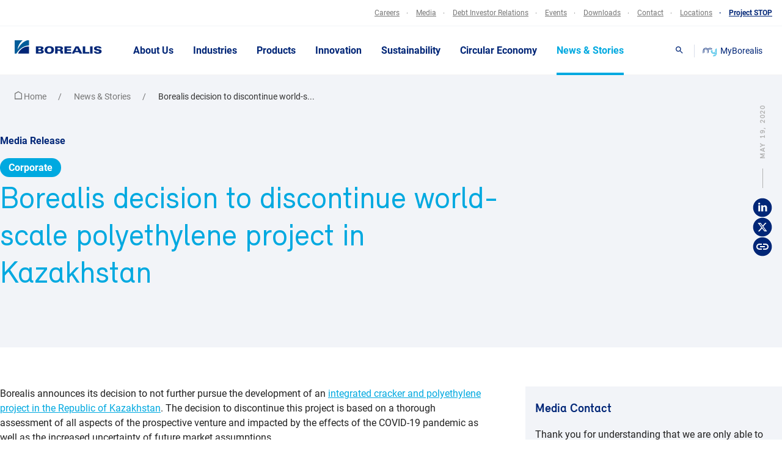

--- FILE ---
content_type: text/html; charset=UTF-8
request_url: https://www.borealisgroup.com/news/borealis-decision-to-discontinue-world-scale-polyethylene-project-in-kazakhstan
body_size: 25940
content:




		<!DOCTYPE html>
<html lang="en" data-search-prefix=""
data-environment="PROD" class="ds-borealis-decision-to-discontinue-world-scale-polyethylene-project-in-kazakhstan
">
<head>
  <meta charset="utf-8" />
  <meta http-equiv="X-UA-Compatible" content="IE=edge" />
  <meta name="viewport" content="width=device-width,initial-scale=1" />
  <meta name="format-detection" content="telephone=no" />
  <link
    rel="stylesheet"
    href="https://www.borealisgroup.com/web/css/styles.min.css?v=1768734798"
  />
  <link
    rel="stylesheet"
    href="https://www.borealisgroup.com/web/styles/mapbox-gl.css?v=1768734798"
  />
  <link
    rel="stylesheet"
    href="https://www.borealisgroup.com/web/styles/styles.css?v=1768734798"
  />
  
    
  <link rel="apple-touch-icon" sizes="180x180" href="https://www.borealisgroup.com/web/img/favicon/update/apple-touch-icon.png?v=1768734798">
  <link rel="icon" type="image/png" sizes="32x32" href="https://www.borealisgroup.com/web/img/favicon/update/favicon-32x32.png?v=1768734798">
  <link rel="icon" type="image/png" sizes="16x16" href="https://www.borealisgroup.com/web/img/favicon/update/favicon-16x16.png?v=1768734798">
  <link rel="manifest" href="https://www.borealisgroup.com/web/img/favicon/update/site.webmanifest?v=1768734798">
  
  <script src="https://www.borealisgroup.com/web/js/modernizr.min.js?v=1768734798"></script>

          <title>Borealis decision to discontinue world-scale polyethylene project in Kazakhstan - Borealis</title>
<meta name="description" content="Borealis announces its decision to not further pursue the development of an integrated cracker and polyethylene project in the Republic of Kazakhstan." />

<meta property="og:url" content="https://www.borealisgroup.com/news/borealis-decision-to-discontinue-world-scale-polyethylene-project-in-kazakhstan" />
<meta property="og:type" content="website" />
<meta property="og:title" content="Borealis decision to discontinue world-scale polyethylene project in Kazakhstan - Borealis" />
<meta property="og:image" content="https://www.borealisgroup.com/web/img/og-image.png" />
<meta property="og:description" content="Borealis announces its decision to not further pursue the development of an integrated cracker and polyethylene project in the Republic of Kazakhstan." />
<meta property="og:site_name" content="Borealisgroup (en-GB)" />


<link rel="home" href="https://www.borealisgroup.com" />
<link rel="canonical" href="https://www.borealisgroup.com/news/borealis-decision-to-discontinue-world-scale-polyethylene-project-in-kazakhstan">    
            
                                                        
                
                                            
        
  <script type="text/javascript">
    window.csrfTokenName = "";
    window.csrfTokenValue = "";
  </script>  
  
   
  <script id="project-config" type="application/json">
    {
      "assetsUrl":"\/web\/",
      "recaptchaSiteKey":"6LeDYsgUAAAAAMNm15s8f379iyhkinjAzlf3tPli",
      "mapboxToken":"pk.eyJ1IjoiYm9yZWFsaXNncm91cCIsImEiOiJjbWhzdW05MHAwM2s1MmpzOTd3ZHZnM3Y2In0.-X5KUcuu76WJObD1asjnxw",
      "algolia":{
        "id":"H9MGR4J50G",
        "key":"2113bb8fb9d2a54617a366131fdb6147"
      },
      "language": "en",
      "translations":{
        "properties.computed.region": "Country",
        "properties.imported.brandn_name": "Brand",
        "properties.imported.matman": "Material",
        "properties.imported.matsub": "Submaterial",
        "properties.imported.indman": "Industry",
        "properties.imported.indsub": "Subindustry",
        "properties.imported.proman": "Process",
        "properties.imported.prosub": "Subprocess",
        "properties.imported.melval": "MFR",
        "properties.imported.denval_val": "Density",
        "filtercategory": "Business segments",
        "filters.documents.2": "Business Segment",
        "filters.documents.3": "Subcategories",
        "locations.title": "Location",
        "filterUnits": {
          "properties.imported.melval": "g\/10min",
          "properties.imported.denval_val": "kg\/m\u00b3"
        },
        "other": "Other",
        "density": "Density",
        "meltFlowRate": "Melt flow rate",
        "showXItemsPerPage": "Show %s items per page",
        "xResultsFound": "%s Results Found",
        "sortBy": "Sort by",
        "sortAlphabetical": "Alphabetical (A-Z)",
        "sortAlphabeticalReversed": "Alphabetical (Z-A)",
        "filter": "Filter",
        "showXResults": "Show %s results",
        "availableInXLanguages": "Available in %s languages",
        "documentLanguageNotAvailable": "This document is not available in %s. Please check our English version instead.",
        "showMore": "Show more",
        "showLess": "Show less",
        "indexType": "Type",
        "noResultsFound": {
          "title": "We didn't find any results",
          "text": "Please adjust your search"
        },
        "searchPlaceholder": "Search",
        "learnMore": "Learn more",
        "company": "Business Entity",
        "country": "Country",
        "region": "Region",
        "type": "Department",
        "all": "All",
        "Media Release": "Media Release",
        "News": "News",
        "Stories": "Story",
        "Case Study": "Case Study",
        "viewLocationDetails": "View location details",
        "results": "results",
        "result": "result",
        "resultsFor": "results for",
        "resultFor": "result for",
        "selectLanguage": "Select languages",
        "availableIn": "Available in",
        "onlyAvailableIn": "Only available in",
        "availableInXLanguages": "Available in %s languages",
        "documentLanguageNotAvailable": "This document is not available in %s. Please check our English version instead.",
        "monthNamesShort": {
          "1": "jan",
          "2": "feb",
          "3": "mar",
          "4": "apr",
          "5": "may",
          "6": "jun",
          "7": "jul",
          "8": "aug",
          "9": "sep",
          "10": "oct",
          "11": "nov",
          "12": "dec"
        },
  "date_format": "%d/%m/%G",
  "_date_format.comment": "Date format pattern – used everywhere where a date is displayed in the respective language",
  "I want to recommend this article at borealisgroup.com": "I want to recommend this article at borealisgroup.com",
  "Select": "Select",
  "Click to tweet": "Click to tweet",
  "Written by": "Written by",
  "Table of contents": "Table of contents",
  "Article tags:": "Article tags:",
  "Back to Overview": "Back to Overview",
  "Print": "Print",
  "Related Articles": "Related Articles",
  "Innovation": "Innovation",
  "Sustainability": "Sustainability",
  "People": "People",
  "Our business": "Our business",
  "Finnish": "Finnish",
  "Share this page:": "Share this page:",
  "Datasheets": "Datasheets",
  "Polyolefins": "Polyolefins",
  "Product Data Sheet": "Product Data Sheet",
  "Safety Data Sheet": "Safety Data Sheet",
  "Safety Information Sheet": "Safety Information Sheet",
  "Compliance Statement": "Compliance Statement",
  "General Statement": "General Statement",
  "Guideline Document": "Guideline Document",
  "Packaging Data Sheet": "Packaging Data Sheet",
  "Load Securing Certificate": "Load Securing Certificate",
  "General Statement (without restrictions)": "General Statement (without restrictions)",
  "Base Chemicals": "Base Chemicals",
  "Feedstock, Olefins & Energy": "Feedstock, Olefins & Energy",
  "Product Specification": "Product Specification",
  "Safety Data Sheets": "Safety Data Sheets",
  "Phenol": "Phenol",
  "Compliance Statements": "Compliance Statements",
  "Acetone": "Acetone",
  "Melamine": "Melamine",
  "Sales Specifications": "Sales Specifications",
  "Technical Data Sheets": "Technical Data Sheets",
  "Guanidine": "Guanidine",
  "Carbonate": "Carbonate",
  "Literature": "Literature",
  "Automotive": "Automotive",
  "Case Study": "Case Study",
  "Handout": "Handout",
  "Product News": "Product News",
  "Summary Data Sheet": "Summary Data Sheet",
  "Technology News": "Technology News",
  "TechNote": "TechNote",
  "Consumer Products": "Consumer Products",
  "Hand Out": "Hand Out",
  "Energy": "Energy",
  "Healthcare": "Healthcare",
  "Pipes & Fittings": "Pipes & Fittings",
  "Polymer Solutions": "Polymer Solutions",
  "Annual Report": "Annual Report",
  "Certification": "Certification",
  "Company Information": "Company Information",
  "Bond Prospectus": "Bond Prospectus",
  "Presentation": "Presentation",
  "Interim": "Interim",
  "Financial Report": "Financial Report",
  "Legal": "Legal",
  "Procurement": "Procurement",
  "time_format": "%H:%M",
  "_time_format.comment": "Time format pattern – used everywhere where a time is displayed in the respective language",
  "locale": "en_US.utf8",
  "_locale.comment": "Webserver locale file that should be loaded for time and date formats",
  "English": "English",
  "_English.comment": "This is used to display the language of documents",
  "German": "German",
  "_German.comment": "This is used to display the language of documents",
  "Brochure": "Brochure",
  "_Brochure.comment": "This is an asset type. It's used in relation with documents.",
  "General Document": "General Document",
  "_General Document.comment": "This is an asset type. It's used in relation with documents.",
  "Media Release": "Media Release",
  "_Media Release.comment": "This is an asset type. It's used in relation with documents.",
  "Product Information": "Product",
  "_Product Information.comment": "This is an asset type. It's used in relation with documents.",
  "Accept": "Accept",
  "Add a file": "Add a file",
  "_Add a file.comment": "Used inside forms where users can enter data and upload files.",
  "Add to download list": "Add to download list",
  "_Add to download list.comment": "Used throughout the website – wherever it's possible to add a document or asset to the download site.",
  "Get In Touch": "Media Contact",
  "_Get In Touch.comment": "Used inside the quick links contacts overlay",
  "All documents": "All documents",
  "_All documents.comment": "Used whenever there is a list of documents that can be downloaded – this label is placed right next to the download button",
  "All locations": "All Locations",
  "_All locations.comment": "Used inside the \"Discover our locations\" overlay as a filter button.",
  "All messages": "All messages",
  "_All messages.comment": "Used on local sites to open the list of all messages.",
  "All": "All",
  "_All.comment": "Used on the \"Latest News and Media Releases\" Page as a filter to show all results",
  "Application Deadline": "Application Deadline",
  "_Application Deadline.comment": "Used on a job application detail page.",
  "Application": "Application",
  "_Application.comment": "Used on FAQ lists and on product lists as a filter.",
  "Apply now": "Apply now",
  "_Apply now.comment": "Used on the job application detail page to apply for the respective application",
  "Apply": "Apply",
  "_Apply.comment": "Used everywhere where filters can be selected and the user can apply those filters. For example: product lists, FAQ lists, certifications",
  "Article": "Article",
  "_Article.comment": "Used on the news detail page on mobile devices inside the sub navigation.",
  "Back to News": "Back to News",
  "_Back to News.comment": "Used on news detail pages to navigate back to the news overview page.",
  "Back": "Back",
  "_Back.comment": "Used inside the \"Industries\" module to navigation back to the last state.",
  "Borealis Global Website": "Borealis Global Website",
  "Global Website": "Global Website",
  "_Global Website.comment": "Used in the global navigation as a menu item to navigate back to the global website",
  "Certificate": "Certificate",
  "_Certificate.comment": "Used in the \"Certifications\" module as a document type.",
  "Certification type": "Certification",
  "_Certification type.comment": "Used in the \"Certifications\" module as filter option.",
  "Choose Category to Browse": "Select category",
  "_Choose Category to Browse.comment": "Used in the search overlay, before the list of categories",
  "Company": "Company",
  "_Company.comment": "Used inside forms where a user can enter the name of his/her company.",
  "Contact and Driving Directions": "Contact and Driving Directions",
  "_Contact and Driving Directions.comment": "Used inside the header of local pages within the address box",
  "Contact details %s": "Contact details %s",
  "_Contact details %s.comment": "Used on local contact pages inside the header. The %s is a placeholder and gets replaced with name of the local site.",
  "Contact Types": "Contact type",
  "_Contact Types.comment": "Used inside the quick link downloads section above the list of contact types.",
  "Contact": "Contact",
  "_Contact.comment": "Used inside the job application detail page and inside the quick links contact overlay to display a contact person",
  "Country of residence": "Country of residence",
  "_Country of residence.comment": "Used inside forms, where users can enter his/her country of residence",
  "Data sheet": "Data sheet",
  "_Data sheet.comment": "Used inside the products list as a column where the download buttons are placed",
  "Data Sheets and Compliance Statements": "Data sheets and compliance statements",
  "_Data Sheets and Compliance Statements.comment": "Used inside the Product Detail Overlay / datasheets tab as a headline",
  "Density": "Density",
  "_Density.comment": "Used inside the products list as a column where the products density is shown",
  "Discover our locations": "Discover our locations",
  "_Discover our locations.comment": "Used as a headline inside the global locations overlay",
  "Document Type": "Document type",
  "_Document Type.comment": "Used inside the old downloads modules as a filter label.",
  "Download List": "Download list",
  "_Download List.comment": "Used inside the global downloads overlay as a headline",
  "Download": "Download",
  "_Download.comment": "Label for the Download button that is available when a user is able to download a document or asset. Used throughout the website",
  "Downloads": "Downloads",
  "_Downloads.comment": "Used whenever there is a list of downloads as a headline above.",
  "Driving directions": "Driving directions",
  "_Driving directions.comment": "Used inside the contact module.",
  "E-Mail:": "Email:",
  "_E-Mail:.comment": "Used inside the local sites header contact box",
  "Email": "Email",
  "_Email.comment": "Used inside the earnings calendar form.",
  "Fax:": "Fax:",
  "_Fax:.comment": "Used inside the local sites header contact box and inside the the quick link contact overlay",
  "Filter Locations": "Filter locations",
  "_Filter Locations.comment": "Used inside the \"Map\" module as a label to filter the locations",
  "Firstname": "First name",
  "_Firstname.comment": "Used inside all forms where a user can enter his/her firstname.",
  "For regional news please visit our local sites": "For regional news please visit our local sites",
  "_For regional news please visit our local sites.comment": "Used inside the \"Latest News\" module at the end to notify users about the local sites.",
  "Forgot password": "Forgot password",
  "Further contact details": "Further contact details",
  "_Further contact details.comment": "Used inside the footer on the global website. Not used on local sites.",
  "Further contacts": "Further contacts",
  "_Further contacts.comment": "Used in the footer on local sites. Not used on the global site.",
  "Keep Discovering": "Keep Discovering",
  "_Keep Discovering.comment": "Used inside the quick links contact overlay as a headline for the Call to Action Box.",
  "Go back": "Go back",
  "_Go back.comment": "Used on the local site message detail page to go back to the local site overview.",
  "Got a question?": "Got a question?",
  "_Got a question?.comment": "Used inside the quick links contact overlay as a headline for the Call to Action Box.",
  "Head office": "Head office",
  "_Head office.comment": "Used inside the quick links contact overlay as a headline for the address of the headquarter.",
  "Hide filter options": "Hide filter options",
  "_Hide filter options.comment": "Used throughout the website to hide the filter options once they were opened.",
  "Home": "Home",
  "Hours": "Hours",
  "_Hours.comment": "Used inside the job application detail page to describe how many weekly hours a job has.",
  "Important message": "Message",
  "_Important message.comment": "Used in local sites as a headline for the list of important messages.",
  "Important security messages": "Operations and maintenance updates",
  "_Important security messages.comment": "Used in local sites as a headline for the list of important messages.",
  "Language": "Language",
  "_Language.comment": "Used throughout the website whenever a list of document or asset languages is visible.",
  "Languages": "Languages",
  "_Languages.comment": "Used throughout the website whenever a list of document or asset languages is visible.",
  "Lastname": "Last name",
  "_Lastname.comment": "Used inside all forms where a user can enter his/her lastname.",
  "Learn more": "Learn more",
  "_Learn more.comment": "Used in the \"page overview\" module.",
  "Literature documents": "Downloads",
  "_Literature documents.comment": "Used for and inside the quick links download overlay",
  "Local News": "Local News",
  "_Local News.comment": "Used inside the \"news overview\" module as a filter label.",
  "Location %s - Certificates": "Location %s - Certificates",
  "_Location %s - Certificates.comment": "Used in the \"certifications\" module as a headline before the list. %s is a placeholder and will be replaced with the name of the location",
  "Location": "Location",
  "_Location.comment": "Used inside the job applications detail page to show where this job is located. Used inside the list of certifications to show for which country a certificated was issued.",
  "Login to our Jobagent": "Login",
  "Login": "Login",
  "Media Contact": "Media Contact",
  "_Media Contact.comment": "Used inside the news detail page, the quick links contact overview and the news overview module.",
  "Media Releases": "Media Releases",
  "_Media Releases.comment": "Used inside the \"news overview\" module as a filter label.",
  "Message": "Message",
  "_Message.comment": "Used inside all forms where a user can enter a custom message.",
  "MFR value": "MFR value",
  "_MFR value.comment": "Used in a list of products as a column label.",
  "Mobile:": "Mobile:",
  "_Mobile:.comment": "Used inside the local sites header contact box and inside the the quick link contact overlay",
  "News": "News",
  "_News.comment": "Used inside the \"news overview\" module as a filter label.",
  "No downloadable documents": "No downloadable documents",
  "No filters matching your criteria": "No filters matching your criteria",
  "_No filters matching your criteria.comment": "Used inside the dropdown where users can download documents related to a product.",
  "Or create an account": "Or create an account",
  "Our websites": "Our websites",
  "_Our websites.comment": "Used inside the \"Discover our locations\" overlay as a filter button.",
  "Page not found": "Page not found",
  "_Page not found.comment": "Used on the 404 page",
  "Page": "Page",
  "_Page.comment": "Used in the search at the end of the list to show the pagination.",
  "Password": "Password",
  "Personal Data": "Personal Data",
  "_Personal Data.comment": "Used inside all forms as a group headline for fields like the firstname, lastname, email address and so on.",
  "Phone number": "Phone number",
  "_Phone number.comment": "Used inside all forms where a user can enter his/her phonenumber.",
  "Postal address": "Postal address",
  "_Postal address.comment": "Used inside all forms where a user can enter his/her postal address.",
  "Press Image": "Press Image",
  "Product name": "Product name",
  "_Product name.comment": "Used inside the list of products as a column name.",
  "Read more": "Read more",
  "_Read more.comment": "Used inside the events overview page in the sidebar. Used inside a list of news articles and in news detail pages as a link for related articles",
  "Register your CV": "Register / update your CV",
  "Related News": "Related News",
  "_Related News.comment": "Used inside the news detail page as a headline for related articles.",
  "Results": "Results",
  "_Results.comment": "Used inside the search to display how many results a particular search term gets.",
  "Search": "Search",
  "_Search.comment": "Used throughout the website to trigger the Search overlay",
  "Send": "Send",
  "_Send.comment": "Used throughout the site to send forms",
  "Show as list": "Show as list",
  "_Show as list.comment": "Used inside the map to show a list instead of a interactive map",
  "Show filter options": "Show filter options",
  "_Show filter options.comment": "Used throughout the website to show the filter options once they were closed.",
  "Show map": "Show map",
  "_Show map.comment": "Used inside the maps overlay as a link to the full map page.",
  "Similar keywords": "Similar keywords",
  "_Similar keywords.comment": "Used inside the search in the sidebar as a headline for similar keywords.",
  "Sort by": "Sort by",
  "_Sort by.comment": "Used inside the \"certifications\" module to sort the list of certificates",
  "Submit": "Submit",
  "_Submit.comment": "Used for the form inside a product overlay to subscribe for product updates. Currently this module is not visible.",
  "Success": "Success",
  "_Success.comment": "Used for the popup headline when a user adds a document to the download list.",
  "Tel:": "Tel:",
  "_Tel:.comment": "Used for the \"Contact list\" module, the local sites header box and inside the quick link contact overlay",
  "Topic": "Topic",
  "Type": "Type",
  "_Type.comment": "Used inside the job applications detail page to describe the type of a job",
  "Username": "Username",
  "View all Media Releases": "View all media releases",
  "View all news": "View all news",
  "_View all news.comment": "Used inside the latest news modules if it is displayed on the homepage or on a local news page",
  "View on Google Maps": "View on Google Maps",
  "_View on Google Maps.comment": "Used inside the footer to display a link to Google Maps",
  "View Product": "View product",
  "_View Product.comment": "Used inside a product list and inside the search to open the product overlay.",
  "Visit our homepage": "Visit our homepage",
  "_Visit our homepage.comment": "Used on the 404 page to get back to the homepage.",
  "Visit our local sites for regional information in their local language.": "Visit our local sites for regional information in their local language.",
  "_Visit our local sites for regional information in their local language..comment": "Used inside the \"News Overview\" module for local sites as a headline.",
  "Visit Website": "Visit website",
  "_Visit Website.comment": "Used inside the \"links\" module, the \"local site links\" module and inside the quick link location overlay to link to the different local pages.",
  "Visiting address": "Visiting address",
  "_Visiting address.comment": "Used inside each location item on the local site contact page.",
  "Watch video": "Watch",
  "_Watch video.comment": "Used inside the \"Teaser\" module as a call to action to start the playback of the video.",
  "We apologise for any inconvenience.": "We apologise for any inconvenience.",
  "_We apologise for any inconvenience..comment": "Used on the 404 page.",
  "Web address is incorrect or the page has moved.": "Web address is incorrect or the page has moved.",
  "_Web address is incorrect or the page has moved..comment": "Used on the 404 page.",
  "Year": "Year",
  "You have added ###nr### file(s) to your download list": "You have added ###nr### file(s) to your download list",
  "_You have added ###nr### file(s) to your download list.comment": "Used inside the popup when a user add a document to the download list. ###nr### is a placeholder and will be replaced with the number of files.",
  "Production Plant": "Production Plant",
  "_Production Plant.comment": "Type of a location.",
  "Sales Office": "Sales Office",
  "_Sales Office.comment": "Type of a location",
  "Customer Service Centre": "Customer Service Centre",
  "_Customer Service Centre.comment": "Type of a location",
  "Business Support": "Business Support",
  "_Business Support.comment": "Type of location",
  "Innovation Centre": "Innovation Centre",
  "_Innovation Centre.comment": "Type of a location",
  "Joint Venture": "Joint Venture",
  "_Joint Venture.comment": "Type of a location",
  "Head Office": "Head Office",
  "_Head Office.comment": "Type of a location",
  "Subscribe now, for related product news": "Subscribe to receive a notification once a data sheet or compliance statement has changed for this product.",
  "_Subscribe now, for related product news.comment": "Used for the form inside a product overlay to subscribe for product updates. Currently this module is not visible.",
  "You have not added any downloads yet.": "You have not added any downloads yet.",
  "_You have not added any downloads yet..comment": "Displayed inside the downloads overlay if the user doesn't have any downloads added.",
  "Download all as Zip": "Download all as Zip",
  "_Download all as Zip.comment": "Used inside the downloads overlay. Gives the user the option to download all documents at once.",
  "Send download link": "Send download link",
  "_Send download link.comment": "Used inside the downloads overlay in the sidebar. It's a headline above the form where users can send their download lists to other users.",
  "Add another E-Mail address": "Add another E-Mail address",
  "_Add another E-Mail address.comment": "Used inside the downloads overlay in the sidebar. A user can add as many email addresses as he wants.",
  "Message (optional)": "Message (optional)",
  "_Message (optional).comment": "Used inside the downloads overlay in the sidebar. A user can write a custom message to other users.",
  "Click on “Add to Downloads” to start your list.": "Click on “Add to Downloads” to start your list.",
  "_Click on “Add to Downloads” to start your list..comment": "Text that is displayed, when a user clicks on an empty download list.",
  "Cookies on the Borealis website": "Cookies on the Borealis website",
  "If you continue without changing your settings, we'll assume that you are happy to receive all cookies from this website. If you would like to change your preferences you may do so by following these instructions.": "If you continue without changing your settings, we'll assume that you are happy to receive all cookies from this website. <br/>If you would like to change your preferences you may do so by following these instructions.",
  "Cookie Policy": "Cookie Policy",
  "You can send this download collection via e-mail. Just enter e-mail addresses and click send.": "You can send this download collection via e-mail. Just enter e-mail addresses and click send.",
  "_You can send this download collection via e-mail. Just enter e-mail addresses and click send..comment": "Used in the download overlay in the sidebar.",
  "Remove download": "Remove download",
  "_Remove download.comment": "Used as a title attributes when a user wants to remove a specific document from his downloads list. Appears on hover.",
  "No search results found.": "No search results found.",
  "_No search results found..comment": "Used inside the search. Appears when no results where found.",
  "Month": "Month",
  "_Month.comment": "Used in the search as a filter label.",
  "Category": "Category",
  "_Category.comment": "Used in the search as a filter label.",
  "January": "January",
  "February": "February",
  "March": "March",
  "April": "April",
  "May": "May",
  "June": "June",
  "July": "July",
  "August": "August",
  "September": "September",
  "October": "October",
  "November": "November",
  "December": "December",
  "Financial": "Financial",
  "_Financial.comment": "Used in the news overview as a filter item.",
  "Corporate": "Corporate",
  "_Corporate.comment": "Used in the news overview as a filter item.",
  "Local": "Local",
  "_Local.comment": "Used in the news overview as a filter label.",
  "Select Location": "Select Location",
  "_Select Location.comment": "Displayed in the navigation on local sites.",
  "Locations": "Locations",
  "_Locations.comment": "Displayed in the navigation on the global site.",
  "See more": "See more",
  "_See more.comment": "Used as a fallback if there is no custom text defined in the CMS. Is mostly displayed beneath news articles or overview items.",
  "Austria": "Austria",
  "Germany": "Germany",
  "Related Industries": "Related Industries",
  "In Partnership with": "In partnership with",
  "Netherlands": "Netherlands",
  "Plant": "Plant",
  "Innovation Center": "Innovation Center",
  "Topics": "Topics",
  "Industries": "Industries",
  "We didn't find any results": "We didn't find any results",
  "Please adjust your search": "Please adjust your search",
  "ContactUsContact": "Contact",
  "View location details": "View location details",
  "Test KEY": "Test KEY",
  "Search Results": "Search Results",
  "results": "results",
  "Show 10 items per page": "Show 10 items per page",
  "Show 20 items per page": "Show 20 items per page",
  "Show 50 items per page": "Show 50 items per page",
  "Show 100 items per page": "Show 100 items per page",
  "We didn’t find any results": "We didn’t find any results",
  "Story": "Story",
  "Country": "Country",
  "For more news & stories in English, please visit our corporate website": "For more news & stories in English, please visit our corporate website",
  "View more": "View more",
  "Latest News": "Latest News",
  "All Borealis locations": "All Borealis locations",
  "Belgium": "Belgium",
  "Stories": "Story",
  "Our Executive Board": "Our Executive Board",
  "Our Supervisory Board": "Our Supervisory Board",
  "Related Topics": "Related Topics",
  "Sales Enquiries": "Sales enquiries",
  "Technical Enquiries": "Technical enquiries",
  "Representative Office": "Representative Office",
  "Recycling Plant": "Recycling Plant",
  "Jump to": "Jump to",
  "Related Categories": "Related Categories",
  "More News & Stories On": "More News & Stories On",
  "Categories": "Categories"

      }
    }
  </script>
  
  <script type="text/javascript">
    window.publicPaths = {
      js: "/web/scripts/",
    };
  </script><!-- Google Tag Manager -->
  <script>
    (function (w, d, s, l, i) {
      w[l] = w[l] || [];
      w[l].push({
        "gtm.start": new Date().getTime(),
        event: "gtm.js",
      });
      var f = d.getElementsByTagName(s)[0],
        j = d.createElement(s),
        dl = l != "dataLayer" ? "&l=" + l : "";
      j.async = true;
      j.src = "//www.googletagmanager.com/gtm.js?id=" + i + dl;
      f.parentNode.insertBefore(j, f);
    })(
      window,
      document,
      "script",
      "dataLayer",
      "GTM-5W34PP"
    );
  </script>
  <!-- End Google Tag Manager --><!-- Start VWO Async SmartCode --><script type='text/javascript'>
			var _vwo_click = 10; // track first 10 clicks
			window._vwo_code = window._vwo_code || (function(){
			var account_id=576349,
			settings_tolerance=2000,
			library_tolerance=2500,
			use_existing_jquery=false,
			is_spa=1,
			hide_element='body',

			/* DO NOT EDIT BELOW THIS LINE */
			f=false,d=document,code={use_existing_jquery:function(){return use_existing_jquery;},library_tolerance:function(){return library_tolerance;},finish:function(){if(!f){f=true;var a=d.getElementById('_vis_opt_path_hides');if(a)a.parentNode.removeChild(a);}},finished:function(){return f;},load:function(a){var b=d.createElement('script');b.src=a;b.type='text/javascript';b.innerText;b.onerror=function(){_vwo_code.finish();};d.getElementsByTagName('head')[0].appendChild(b);},init:function(){
			window.settings_timer=setTimeout(function () {_vwo_code.finish() },settings_tolerance);var a=d.createElement('style'),b=hide_element?hide_element+'{opacity:0 !important;filter:alpha(opacity=0) !important;background:none !important;}':'',h=d.getElementsByTagName('head')[0];a.setAttribute('id','_vis_opt_path_hides');a.setAttribute('type','text/css');if(a.styleSheet)a.styleSheet.cssText=b;else a.appendChild(d.createTextNode(b));h.appendChild(a);this.load('https://dev.visualwebsiteoptimizer.com/j.php?a='+account_id+'&u='+encodeURIComponent(d.URL)+'&f='+(+is_spa)+'&r='+Math.random());return settings_timer; }};window._vwo_settings_timer = code.init(); return code; }());
		</script><!-- End VWO Async SmartCode -->

</head>
<body class="ds-body ds-body--white"><noscript>
  <iframe
    src="//www.googletagmanager.com/ns.html?id=GTM-5W34PP"
    height="0"
    width="0"
    style="display: none; visibility: hidden"
  ></iframe>
</noscript>

					
	<div class="notifications js-notifications">

		<div class="notifications__group">

			
		</div>

	</div>



	<header class="ds-site-header site-header js-ui-site-header "  data-sticky-type="header">
		            <div class="site-header__top">
            <div class="nav-top ds-container">
                <nav aria-label="external navigation">
                                                                            
                                                                        
                                    
                                                                                                                                                    
                                                                        

                                    <a href="https://www.borealisgroup.com/my-borealis"  target="_self" class=" nav-top__mobile-only" data-tracking='[{ "category": "Header", "action": "MyBorealis - Click", "label": "path" }]'>
                                        <span class="nav-top__item nav-top__item--myBorealis">
                                                                                            <svg class="my-b-icon" width="38" height="24" fill="none" xmlns="http://www.w3.org/2000/svg">
    <path d="m30.332 15.605-.225.217.225-.216Zm0 0-.225.217.225-.216ZM35.966 2.82V16.6a5.97 5.97 0 0 1-.49 2.369 6.174 6.174 0 0 1-1.397 2.007 6.467 6.467 0 0 1-2.091 1.341 6.68 6.68 0 0 1-2.467.47 7.771 7.771 0 0 1-1.735-.215l-.18.238-.722.735a8.208 8.208 0 0 0 2.637.454c2.043-.002 4.002-.783 5.447-2.17 1.444-1.387 2.257-3.267 2.26-5.228V2.625a4.047 4.047 0 0 0-1.262.195Z" fill="#00A9E0"/>
    <path d="M7.685 3.274a5.472 5.472 0 0 0-2.602.663A5.207 5.207 0 0 0 3.155 5.74a4.874 4.874 0 0 0-.744 2.596v6.511a3.5 3.5 0 0 0 .92-1.19c.213-.455.322-.95.32-1.449V8.337c0-1.027.425-2.012 1.181-2.739a4.12 4.12 0 0 1 2.853-1.134 4.12 4.12 0 0 1 2.852 1.134 3.795 3.795 0 0 1 1.181 2.739v7.398a3.39 3.39 0 0 0 1.24-.216V8.337a4.968 4.968 0 0 0-1.547-3.578 5.394 5.394 0 0 0-3.726-1.485Z" fill="#002677"/>
    <path d="M24.248 10.002c0 .665.136 1.323.401 1.938a5.055 5.055 0 0 0 1.143 1.642c.49.47 1.071.843 1.711 1.097a5.465 5.465 0 0 0 4.036 0 5.293 5.293 0 0 0 1.71-1.097c.49-.47.879-1.028 1.144-1.642a4.887 4.887 0 0 0 .401-1.938V3.491a3.498 3.498 0 0 0-.918 1.19c-.214.455-.324.95-.321 1.449v3.872a3.795 3.795 0 0 1-1.182 2.739 4.12 4.12 0 0 1-2.852 1.134 4.12 4.12 0 0 1-2.852-1.134 3.796 3.796 0 0 1-1.182-2.739 7.12 7.12 0 0 0-1.284-4.067l-.902.866c.621.961.949 2.07.947 3.201Z" fill="#00A9E0"/>
    <path d="M19.425.96a7.907 7.907 0 0 0-3.232.684 7.611 7.611 0 0 0-2.627 1.933A7.737 7.737 0 0 0 9.66 1.205a7.995 7.995 0 0 0-4.618.206 7.658 7.658 0 0 0-3.66 2.711A7.18 7.18 0 0 0 0 8.358v7.399c.424.006.845-.068 1.24-.216V8.337a6.02 6.02 0 0 1 1.206-3.605 6.431 6.431 0 0 1 3.168-2.255 6.7 6.7 0 0 1 3.944-.061A6.454 6.454 0 0 1 12.8 4.572c.295.368.545.767.744 1.19.199-.423.448-.822.743-1.19a6.394 6.394 0 0 1 2.2-1.753 6.678 6.678 0 0 1 5.573-.12c.878.382 1.657.948 2.278 1.657l.879-.844a7.603 7.603 0 0 0-2.605-1.885c-1-.44-2.087-.668-3.187-.668Z" fill="#002677"/>
    <path d="M19.425 3.274a5.472 5.472 0 0 0-2.602.663 5.207 5.207 0 0 0-1.927 1.804 4.874 4.874 0 0 0-.744 2.596v6.511c.392-.329.705-.735.919-1.19.214-.455.323-.95.32-1.449V8.337c-.002-.81.261-1.602.753-2.26a4.015 4.015 0 0 1 1.987-1.411 4.182 4.182 0 0 1 2.472-.03c.806.24 1.514.717 2.022 1.364l.902-.865a5.351 5.351 0 0 0-1.837-1.366 5.562 5.562 0 0 0-2.265-.495Z" fill="#002677"/>
    <path d="M21.837 10.002a7.162 7.162 0 0 0 1.055 3.746 7.558 7.558 0 0 0 2.888 2.715 7.951 7.951 0 0 0 3.922.936 7.93 7.93 0 0 0 3.875-1.101v.303c.001.508-.103 1.012-.305 1.482-.203.47-.5.897-.875 1.257-.374.36-.82.645-1.309.84a4.177 4.177 0 0 1-1.544.293h-.09l-.88 1.103a5.393 5.393 0 0 0 4.673-1.398 4.969 4.969 0 0 0 1.547-3.577v-3.03c-.353.477-.77.906-1.24 1.277a6.587 6.587 0 0 1-3.296 1.324 6.679 6.679 0 0 1-3.525-.568 6.364 6.364 0 0 1-2.668-2.283 6.005 6.005 0 0 1-.989-3.297c0-.829-.21-1.645-.608-2.38l-.924.887c.19.47.289.968.293 1.471Z" fill="#00A9E0"/>
</svg>                                                                                        MyBorealis
                                        </span>
                                    </a>
                                                                                                                                    
                                                                        
                                    
                                                                        
                                                                        

                                    <a href="https://careers.borealisgroup.com/"  target="_blank" class="" data-tracking='[{ "category": "Header", "action": "Careers - Click", "label": "path" }]'>
                                        <span class="nav-top__item nav-top__item--careers">
                                                                                            <svg width="1em" height="1em" viewBox="0 0 24 24" fill="none" xmlns="http://www.w3.org/2000/svg">
    <path d="M20 9.42V12h2V6h-6v2h2.58l-4.46 4.46a.996.996 0 01-1.41 0l-1.17-1.17a3 3 0 00-4.24 0L2 16.59 3.41 18l5.29-5.29a.996.996 0 011.41 0l1.17 1.17a3 3 0 004.24 0L20 9.42z" fill="#222"></path>
</svg>                                                                                        Careers
                                        </span>
                                    </a>
                                                                                                                                    
                                                                        
                                    
                                                                        
                                                                        

                                    <a href="https://www.borealisgroup.com/media"  target="_self" class="" data-tracking='[{ "category": "Header", "action": "Media - Click", "label": "path" }]'>
                                        <span class="nav-top__item nav-top__item--contact">
                                                                                            <svg width="1em" height="1em" viewBox="0 0 24 24" fill="none" xmlns="http://www.w3.org/2000/svg">
    <path d="M22 6c0-1.1-.9-2-2-2H4c-1.1 0-2 .9-2 2v12c0 1.1.9 2 2 2h16c1.1 0 2-.9 2-2V6zm-2 0l-8 4.99L4 6h16zm0 12H4V8l8 5 8-5v10z" fill="#222"></path>
</svg>                                                                                        Media
                                        </span>
                                    </a>
                                                                                                                                    
                                                                        
                                    
                                                                        
                                                                        

                                    <a href="https://www.borealisgroup.com/about-us/debt-investor-relations"  target="_self" class="" data-tracking='[{ "category": "Header", "action": "Debt Investor Relations - Click", "label": "path" }]'>
                                        <span class="nav-top__item nav-top__item--investorRelations">
                                                                                            <svg width="1em" height="1em" viewBox="0 0 24 24" fill="none" xmlns="http://www.w3.org/2000/svg"><path d="M5 9.2h3V19H5V9.2zM10.6 5h2.8v14h-2.8V5zm5.6 8H19v6h-2.8v-6z" fill="#222"></path></svg>                                                                                        Debt Investor Relations
                                        </span>
                                    </a>
                                                                                                                                    
                                                                        
                                    
                                                                        
                                                                        

                                    <a href="https://www.borealisgroup.com/events"  target="_self" class="" data-tracking='[{ "category": "Header", "action": "Events - Click", "label": "path" }]'>
                                        <span class="nav-top__item nav-top__item--contact">
                                                                                            <svg width="1em" height="1em" viewBox="0 0 24 24" fill="none" xmlns="http://www.w3.org/2000/svg">
    <path d="M22 6c0-1.1-.9-2-2-2H4c-1.1 0-2 .9-2 2v12c0 1.1.9 2 2 2h16c1.1 0 2-.9 2-2V6zm-2 0l-8 4.99L4 6h16zm0 12H4V8l8 5 8-5v10z" fill="#222"></path>
</svg>                                                                                        Events
                                        </span>
                                    </a>
                                                                                                                                    
                                                                        
                                    
                                                                        
                                                                        

                                    <a href="https://www.borealisgroup.com/downloads"  target="_self" class="" data-tracking='[{ "category": "Header", "action": "Downloads - Click", "label": "path" }]'>
                                        <span class="nav-top__item nav-top__item--downloads">
                                                                                            <svg width="1em" height="1em" viewBox="0 0 24 24" fill="none" xmlns="http://www.w3.org/2000/svg">
    <path d="M18 15v3H6v-3H4v3c0 1.1.9 2 2 2h12c1.1 0 2-.9 2-2v-3h-2zm-1-4l-1.41-1.41L13 12.17V4h-2v8.17L8.41 9.59 7 11l5 5 5-5z" fill="#222"></path>
</svg>                                                                                        Downloads
                                        </span>
                                    </a>
                                                                                                                                    
                                                                        
                                    
                                                                        
                                                                        

                                    <a href="https://www.borealisgroup.com/contact"  target="_self" class="" data-tracking='[{ "category": "Header", "action": "Contact - Click", "label": "path" }]'>
                                        <span class="nav-top__item nav-top__item--contact">
                                                                                            <svg width="1em" height="1em" viewBox="0 0 24 24" fill="none" xmlns="http://www.w3.org/2000/svg">
    <path d="M22 6c0-1.1-.9-2-2-2H4c-1.1 0-2 .9-2 2v12c0 1.1.9 2 2 2h16c1.1 0 2-.9 2-2V6zm-2 0l-8 4.99L4 6h16zm0 12H4V8l8 5 8-5v10z" fill="#222"></path>
</svg>                                                                                        Contact
                                        </span>
                                    </a>
                                                                                                                                    
                                                                        
                                    
                                                                        
                                                                        

                                    <a href="https://www.borealisgroup.com/locations"  target="_self" class="" data-tracking='[{ "category": "Header", "action": "Locations - Click", "label": "path" }]'>
                                        <span class="nav-top__item nav-top__item--locations">
                                                                                            <svg width="1em" height="1em" viewBox="0 0 24 24" fill="none" xmlns="http://www.w3.org/2000/svg">
    <path d="M12 2C8.13 2 5 5.13 5 9c0 5.25 7 13 7 13s7-7.75 7-13c0-3.87-3.13-7-7-7zM7 9c0-2.76 2.24-5 5-5s5 2.24 5 5c0 2.88-2.88 7.19-5 9.88C9.92 16.21 7 11.85 7 9z" fill="#222"></path>
    <path d="M12 11.5a2.5 2.5 0 100-5 2.5 2.5 0 000 5z" fill="#222"></path>
</svg>                                                                                        Locations
                                        </span>
                                    </a>
                                                                                                                                    
                                                                        
                                    
                                                                        
                                                                                                                                                    

                                    <a href="https://www.borealisgroup.com/sustainability/initiatives-and-actions/borealis-social-fund/waste-resource-efficiency"  target="_self" class=" highlighted" data-tracking='[{ "category": "Header", "action": "Project STOP - Click", "label": "path" }]'>
                                        <span class="nav-top__item nav-top__item--none">
                                                                                        Project STOP
                                        </span>
                                    </a>
                                                                                            </nav>
            </div>
        </div>
    		<div class="site-header__inner">

    <div class="logo">
        <a href="https://www.borealisgroup.com/" title="Borealis - Life demands progress"><img src="https://www.borealisgroup.com/web/icons/inline/logo-borealis.svg" alt="Borealis - Life demands progress" data-tracking='[{ "category": "Header", "action": "Logo - Click", "label": "path" }]'></a>
    </div>

    <div class="nav-main-icon"><i><span></span></i></div>
    <div class="nav-main-selected"><span></span></div>

    <nav class="nav-main">
        <ul>
            
                                                                                                                                                                                
                                                                 <li class="nav-main__item   ">
                                                                                                                                                                                                                                                                                            <a href="https://www.borealisgroup.com/about-us" target="_self" data-tracking='[{ "category": "Header", "action": "About Us - Click", "label": "path" }]'><span>About Us</span></a>
                                                                    </li>
                                                                                                                                                                    
                                                                 <li class="nav-main__item   ">
                                                                                                                                                                                                                                                                                            <a href="https://www.borealisgroup.com/industries" target="_self" data-tracking='[{ "category": "Header", "action": "Industries - Click", "label": "path" }]'><span>Industries</span></a>
                                                                    </li>
                                                                                                                                                                    
                                                                 <li class="nav-main__item   ">
                                                                                                                                                                                                                                                                                            <a href="https://www.borealisgroup.com/products" target="_self" data-tracking='[{ "category": "Header", "action": "Products - Click", "label": "path" }]'><span>Products</span></a>
                                                                    </li>
                                                                                                                                                                    
                                                                 <li class="nav-main__item   ">
                                                                                                                                                                                                                                                                                            <a href="https://www.borealisgroup.com/innovation" target="_self" data-tracking='[{ "category": "Header", "action": "Innovation - Click", "label": "path" }]'><span>Innovation</span></a>
                                                                    </li>
                                                                                                                                                                    
                                                                 <li class="nav-main__item   ">
                                                                                                                                                                                                                                                                                            <a href="https://www.borealisgroup.com/sustainability" target="_self" data-tracking='[{ "category": "Header", "action": "Sustainability - Click", "label": "path" }]'><span>Sustainability</span></a>
                                                                    </li>
                                                                                                                                                                    
                                                                 <li class="nav-main__item   ">
                                                                                                                                                                                                                                                                                            <a href="https://www.borealisgroup.com/circular-economy" target="_self" data-tracking='[{ "category": "Header", "action": "Circular Economy - Click", "label": "path" }]'><span>Circular Economy</span></a>
                                                                    </li>
                                                                                                                                                                    
                                                                                                                                     <li class="nav-main__item   active ">
                                                                                                                                                                                                                                                                                            <a href="https://www.borealisgroup.com/news-overview" target="_self" data-tracking='[{ "category": "Header", "action": "News &amp; Stories - Click", "label": "path" }]'><span>News &amp; Stories</span></a>
                                                                    </li>
                                            

                    <li class="is-hidden nav-locations"><a id="quick-global">Discover our locations</a>
                        <div class="nav-main__sub">
                            <div class="nav-main__sub__close button-close"><i></i></div>
                            <div class="nav-main__sub__content">
                                <div class="nav-main__sub__inner">

                                    <span class="nav-main__sub__headline text-align--center">Discover our locations</span>

                                    <ul class="nav-main__sub__innernav">
                                        <li class="h5-small is-active">Our websites</li>
                                    </ul>

                                    <nav class="nav-main__sub__nav">
                                        <div class="map-holder is-active">
                                            <div class="map-holder__inner">
                                                <div class="teaser-map__img">
                                                    <div class="map js-map" data-url="https://www.borealisgroup.com/legal/imprint">
                                                        <div class="map__src">
                                                            <img class="map__src__desktop" src="https://www.borealisgroup.com/web/img/map.svg" alt="bg image of the world "/>
                                                            <img class="map__src__mobile" src="https://www.borealisgroup.com/web/img/map-bg.svg" alt="bg image of the world"/>
                                                        </div>
                                                        <div class="map__lines__wrapper">
                                                            <div class="map__lines"></div>
                                                        </div>
                                                        <div class="map__locations"></div>
                                                    </div>
                                                </div>
                                            </div>
                                            <ul class="map__legend">
                                                <li>Borealis</li>
                                                <li class="color--blue-light">Borouge</li>                                                
                                            </ul>
                                            <div class="map__button">
                                                <a href="https://www.borealisgroup.com/legal/imprint" class="map-teaser__button  button button--blue-light-invert">Show map</a>
                                            </div>
                                        </div>

                                        <div class="button-list is-active">
                                            <div>
                                                <ul>
                                                                                                        

                                                        
                                                                                                                                                                                                                                                                                                                                                                                                                                                                                                                                                                                                        

                                                                                                                                
                                                                                                                                
                                                                                                                                
                                                            

                                                                                                                            <li><a target="_blank" href="http://en.dymsolution.co.kr/">Cheonan, <span>South Korea</span> <div class="more">Visit website</div></a></li>
                                                                                                                            <li><a target="_blank" href="https://www.mtm-plastics.eu/home/">Niedergebra, <span>Germany</span> <div class="more">Visit website</div></a></li>
                                                                                                                            <li><a target="_blank" href="https://www.borealisgroup.com/porvoo">Porvoo, <span>Finland</span> <div class="more">Visit website</div></a></li>
                                                                                                                            <li><a target="_blank" href="https://www.ecoplast.com/">Wildon, <span>Austria</span> <div class="more">Visit website</div></a></li>
                                                            

                                                                                                                                                            </ul>
                                            </div>
                                        </div>
                                    </nav>
                                </div>
                            </div>
                        </div>
                    </li>

                
            
            
        </ul>
    </nav>
    <div class="nav-service">
        <div class="ds-nav__right">

            <div class="nav-search">
                <a href="javascript:;" class="js-search-overlay__trigger" title="Search" data-tracking='[{ "category": "Header", "action": "Search - Click", "label": "path" }]'>
                    <span class="ds-nav__icon">
                        <svg width="12" height="12" fill="none" xmlns="http://www.w3.org/2000/svg">
    <path d="M8.333 7.333h-.526l-.187-.18a4.314 4.314 0 001.047-2.82 4.333 4.333 0 10-4.334 4.334c1.074 0 2.06-.394 2.82-1.047l.18.187v.526l3.334 3.327.993-.993-3.327-3.334zm-4 0c-1.66 0-3-1.34-3-3s1.34-3 3-3 3 1.34 3 3-1.34 3-3 3z" fill="#002677"></path>
</svg>                    </span>
                    <span class="offscreen">Search</span>
                </a>
            </div>

            <div class="nav-myborealis">
                <a href="https://www.borealisgroup.com/my-borealis" class="no-margin" data-tracking='[{ "category": "Header", "action": "MyBorealis - Click", "label": "path" }]'>
                    <span class="my-borealis">
                        <svg class="my-b-icon" width="38" height="24" fill="none" xmlns="http://www.w3.org/2000/svg">
    <path d="m30.332 15.605-.225.217.225-.216Zm0 0-.225.217.225-.216ZM35.966 2.82V16.6a5.97 5.97 0 0 1-.49 2.369 6.174 6.174 0 0 1-1.397 2.007 6.467 6.467 0 0 1-2.091 1.341 6.68 6.68 0 0 1-2.467.47 7.771 7.771 0 0 1-1.735-.215l-.18.238-.722.735a8.208 8.208 0 0 0 2.637.454c2.043-.002 4.002-.783 5.447-2.17 1.444-1.387 2.257-3.267 2.26-5.228V2.625a4.047 4.047 0 0 0-1.262.195Z" fill="#00A9E0"/>
    <path d="M7.685 3.274a5.472 5.472 0 0 0-2.602.663A5.207 5.207 0 0 0 3.155 5.74a4.874 4.874 0 0 0-.744 2.596v6.511a3.5 3.5 0 0 0 .92-1.19c.213-.455.322-.95.32-1.449V8.337c0-1.027.425-2.012 1.181-2.739a4.12 4.12 0 0 1 2.853-1.134 4.12 4.12 0 0 1 2.852 1.134 3.795 3.795 0 0 1 1.181 2.739v7.398a3.39 3.39 0 0 0 1.24-.216V8.337a4.968 4.968 0 0 0-1.547-3.578 5.394 5.394 0 0 0-3.726-1.485Z" fill="#002677"/>
    <path d="M24.248 10.002c0 .665.136 1.323.401 1.938a5.055 5.055 0 0 0 1.143 1.642c.49.47 1.071.843 1.711 1.097a5.465 5.465 0 0 0 4.036 0 5.293 5.293 0 0 0 1.71-1.097c.49-.47.879-1.028 1.144-1.642a4.887 4.887 0 0 0 .401-1.938V3.491a3.498 3.498 0 0 0-.918 1.19c-.214.455-.324.95-.321 1.449v3.872a3.795 3.795 0 0 1-1.182 2.739 4.12 4.12 0 0 1-2.852 1.134 4.12 4.12 0 0 1-2.852-1.134 3.796 3.796 0 0 1-1.182-2.739 7.12 7.12 0 0 0-1.284-4.067l-.902.866c.621.961.949 2.07.947 3.201Z" fill="#00A9E0"/>
    <path d="M19.425.96a7.907 7.907 0 0 0-3.232.684 7.611 7.611 0 0 0-2.627 1.933A7.737 7.737 0 0 0 9.66 1.205a7.995 7.995 0 0 0-4.618.206 7.658 7.658 0 0 0-3.66 2.711A7.18 7.18 0 0 0 0 8.358v7.399c.424.006.845-.068 1.24-.216V8.337a6.02 6.02 0 0 1 1.206-3.605 6.431 6.431 0 0 1 3.168-2.255 6.7 6.7 0 0 1 3.944-.061A6.454 6.454 0 0 1 12.8 4.572c.295.368.545.767.744 1.19.199-.423.448-.822.743-1.19a6.394 6.394 0 0 1 2.2-1.753 6.678 6.678 0 0 1 5.573-.12c.878.382 1.657.948 2.278 1.657l.879-.844a7.603 7.603 0 0 0-2.605-1.885c-1-.44-2.087-.668-3.187-.668Z" fill="#002677"/>
    <path d="M19.425 3.274a5.472 5.472 0 0 0-2.602.663 5.207 5.207 0 0 0-1.927 1.804 4.874 4.874 0 0 0-.744 2.596v6.511c.392-.329.705-.735.919-1.19.214-.455.323-.95.32-1.449V8.337c-.002-.81.261-1.602.753-2.26a4.015 4.015 0 0 1 1.987-1.411 4.182 4.182 0 0 1 2.472-.03c.806.24 1.514.717 2.022 1.364l.902-.865a5.351 5.351 0 0 0-1.837-1.366 5.562 5.562 0 0 0-2.265-.495Z" fill="#002677"/>
    <path d="M21.837 10.002a7.162 7.162 0 0 0 1.055 3.746 7.558 7.558 0 0 0 2.888 2.715 7.951 7.951 0 0 0 3.922.936 7.93 7.93 0 0 0 3.875-1.101v.303c.001.508-.103 1.012-.305 1.482-.203.47-.5.897-.875 1.257-.374.36-.82.645-1.309.84a4.177 4.177 0 0 1-1.544.293h-.09l-.88 1.103a5.393 5.393 0 0 0 4.673-1.398 4.969 4.969 0 0 0 1.547-3.577v-3.03c-.353.477-.77.906-1.24 1.277a6.587 6.587 0 0 1-3.296 1.324 6.679 6.679 0 0 1-3.525-.568 6.364 6.364 0 0 1-2.668-2.283 6.005 6.005 0 0 1-.989-3.297c0-.829-.21-1.645-.608-2.38l-.924.887c.19.47.289.968.293 1.471Z" fill="#00A9E0"/>
</svg>                    </span>
                    MyBorealis
                </a>
            </div>
        </div>
    </div>

</div>        
                                                   
    <div class="site-header__search">
		<div class="ds-search-overlay" data-component='{ "component": "search-overlay" }' data-settings='{ "submitOnEvent": "search-overlay-suggestion-click", "dispatchOnClose": "search-suggestions-clear" }'>
			<div class="site-header__search__overlay js-search-overlay__trigger-overlay"></div>
            <div class="ds-search-overlay__outer">
                <div class="ds-container">
                    <form class="ds-search-overlay__inner js-search-overlay__form" action="https://www.borealisgroup.com/search/results">
                        <div class="ds-search-overlay__input"  data-component='{ "component": "search-suggestions" }' data-settings='{ "suggestionsIndex": "autocomplete", "dispatchOnSuggestionClick": "search-overlay-suggestion-click", "clearSuggestionsEvent": "search-suggestions-clear" }'>
                            <span class="ds-search-overlay__search-icon">
                                <div class="icon"><svg data-name="Layer 1" xmlns="http://www.w3.org/2000/svg" viewBox="0 0 11.66 11.66"><path d="M8.33 7.33h-.524l-.187-.18a4.33 4.33 0 10-.466.467l.18.186v.527l3.334 3.327.993-.993zm-4 0a3 3 0 113-3 3 3 0 01-3 3z"></path></svg></div>
                            </span>
                            <input class="js-search-overlay__input js-search-suggestions__input" type="search" name="q" aria-label="Search" placeholder="Search..." autocomplete="off" spellcheck="false" />
                            <button class="ds-search-overlay__reset-icon js-search-overlay__reset" type="reset">
                                <div class="icon"><svg xmlns="http://www.w3.org/2000/svg" viewBox="0 0 9.33 9.33"><path d="M9.334.94L8.394 0 4.667 3.727.94 0 0 .94l3.727 3.727L0 8.394l.94.94 3.727-3.727 3.727 3.727.94-.94-3.727-3.727z"></path></svg></div>
                            </button>
                            <div class="ds-search-suggestions js-search-suggestions__dropdown"></div>
                        </div>
                        <button class="ds-button ds-button--style--primary ds-button--size--default ds-search-overlay__button js-ds-search-overlay__button" type="submit">
                            <div class="button__inner">
                                <span class="button__label">Search</span>
                            </div>
                        </button>
                    </form>
                </div>
            </div>
		</div>
	</div>	</header>

		
		<div class="site__wrapper">

			
				
			
			<div class="site-main">

				
					<div class="site-content">

						
										
		
				
		<!-- Header + Breadcrumbs -->
	<header class="ds-section-header ds-section-header--grey ds-section-header--side">
	
				
		<div class="ds-container">
			<!-- Header Sidenav / Socials / Only on Desktop -->
			<div class="ds-header-content__side">
				<div class="side__content sticky">
					<div class="side__content__text sidetitle">
						May 19, 2020
					</div>
					<div class="side__content__socials">
													<a href="https://www.linkedin.com/sharing/share-offsite/?url=https://www.borealisgroup.com/news/borealis-decision-to-discontinue-world-scale-polyethylene-project-in-kazakhstan" class="side__content__socials__item" target="_blank" title="Share this article on LinkedIn">
								<svg width="32" height="32" viewBox="0 0 32 32" fill="none" xmlns="http://www.w3.org/2000/svg">
									<path d="M15.9996 0.640015C7.51645 0.640015 0.639648 7.51682 0.639648 16C0.639648 24.4832 7.51645 31.36 15.9996 31.36C24.4828 31.36 31.3596 24.4832 31.3596 16C31.3596 7.51682 24.4828 0.640015 15.9996 0.640015ZM12.2396 22.3664H9.12925V12.3568H12.2396V22.3664ZM10.6652 11.128C9.68285 11.128 9.04765 10.432 9.04765 9.57121C9.04765 8.69281 9.70205 8.01761 10.7052 8.01761C11.7084 8.01761 12.3228 8.69281 12.342 9.57121C12.342 10.432 11.7084 11.128 10.6652 11.128ZM23.5996 22.3664H20.4892V16.8192C20.4892 15.528 20.038 14.6512 18.9132 14.6512C18.054 14.6512 17.5436 15.2448 17.3181 15.816C17.2348 16.0192 17.214 16.3072 17.214 16.5936V22.3648H14.102V15.5488C14.102 14.2992 14.062 13.2544 14.0204 12.3552H16.7228L16.8652 13.7456H16.9276C17.3372 13.0928 18.3405 12.1296 20.0189 12.1296C22.0653 12.1296 23.5996 13.5008 23.5996 16.448V22.3664Z" fill="#002677"/>
								</svg>
							</a>
																			<a href="http://twitter.com/share?text=Borealis decision to discontinue world-scale polyethylene project in Kazakhstan&url=https://www.borealisgroup.com/news/borealis-decision-to-discontinue-world-scale-polyethylene-project-in-kazakhstan" class="side__content__socials__item" target="_blank" title="Share this article on X">
								<svg width="32" height="32" viewBox="0 0 32 32" fill="none" xmlns="http://www.w3.org/2000/svg">
									<g>
										<polygon fill="#002677" points="11.2,10.5 19.7,21.5 20.9,21.5 12.7,10.5"/>
										<path fill="#002677" d="M16,0.6C7.5,0.6,0.6,7.5,0.6,16S7.5,31.4,16,31.4S31.4,24.5,31.4,16S24.5,0.6,16,0.6z M19.1,22.9l-3.7-4.8l-4.2,4.8H8.8 l5.5-6.3L8.4,9.1h4.8l3.3,4.4l3.8-4.4h2.3l-5.1,5.8l6,8H19.1z"/>
									</g>
								</svg>
							</a>
												<a href="https://www.borealisgroup.com/news/borealis-decision-to-discontinue-world-scale-polyethylene-project-in-kazakhstan" class="side__content__socials__item" data-component='{ "component": "clipboard" }' target="_blank" title="Copy this URL"><svg xmlns="http://www.w3.org/2000/svg" width="32" height="32" viewBox="0 0 32 32" viewBox="0 0 32 32" ><path d="M16 .6C7.5.6.6 7.5.6 16S7.5 31.4 16 31.4 31.4 24.5 31.4 16 24.5.6 16 .6zM15 21h-4c-2.8 0-5-2.2-5-5s2.2-5 5-5h4v2h-4c-1.7 0-3 1.3-3 3s1.3 3 3 3h4v2zm-3-4v-2h8v2h-8zm9 4h-4v-2h4c1.7 0 3-1.3 3-3s-1.3-3-3-3h-4v-2h4c2.8 0 5 2.2 5 5s-2.2 5-5 5z" fill="#002677"/></svg></a>
					</div>
				</div>
			</div>
			<!-- Header Content -->
			<div class="ds-header-content">
			
			<div class="ds-header-content__info">
				<h6>
					Media Release
									</h6>
				
								
				
																
													
												
																			
							
													<a href="https://www.borealisgroup.com/news-overview?search-category-categories.title=Corporate" class="ds-pill ds-pill--fill">Corporate</a>
										
										
									
							</div>

								
					<h1 class="ds-header-content__title">Borealis decision to discontinue world-scale polyethylene project in Kazakhstan</h1>
								
							
																				
								
						
			</div>
			<nav class="ds-breadcrumb">
				<div class="ds-breadcrumb__inner">
																		<a href="https://www.borealisgroup.com" class="ds-breadcrumb__item "  data-tracking='[{ "category": "Breadcrumb", "action": "<svg class="show-from-large" width="12" height="14" fill="none" xmlns="http://www.w3.org/2000/svg"><path d="M10.667 4.667v7.666H1.333V4.667L6 2l4.667 2.667ZM6 .447 0 3.782v9.886h12V4.114L6 .448Z" fill="#767676"/></svg> Home - Click", "label": "path" }]'>
								<span class="ds-breadcrumb__item__text hide-from-large">
									<svg class="ds-breadcrumb__item__icon" width="14" height="10" viewBox="0 0 14 10" fill="none" xmlns="http://www.w3.org/2000/svg">
										<path d="M5.00016 9.66671L5.94016 8.72671L2.88683 5.66671H13.6668V4.33337H2.88683L5.94683 1.27337L5.00016 0.333374L0.333496 5.00004L5.00016 9.66671Z" fill="#767676"/>
									</svg>
								</span>
								<svg class="show-from-large" width="12" height="14" fill="none" xmlns="http://www.w3.org/2000/svg"><path d="M10.667 4.667v7.666H1.333V4.667L6 2l4.667 2.667ZM6 .447 0 3.782v9.886h12V4.114L6 .448Z" fill="#767676"/></svg> Home
							</a>
																								<a href="https://www.borealisgroup.com/news-overview" class="ds-breadcrumb__item "  data-tracking='[{ "category": "Breadcrumb", "action": "News & Stories - Click", "label": "path" }]'>
								<span class="ds-breadcrumb__item__text hide-from-large">
									<svg class="ds-breadcrumb__item__icon" width="14" height="10" viewBox="0 0 14 10" fill="none" xmlns="http://www.w3.org/2000/svg">
										<path d="M5.00016 9.66671L5.94016 8.72671L2.88683 5.66671H13.6668V4.33337H2.88683L5.94683 1.27337L5.00016 0.333374L0.333496 5.00004L5.00016 9.66671Z" fill="#767676"/>
									</svg>
								</span>
								News & Stories
							</a>
																								<span class="ds-breadcrumb__item ds-breadcrumb__item--active">
								<span class="ds-breadcrumb__item__text hide-from-large">
									<svg class="ds-breadcrumb__item__icon" width="14" height="10" viewBox="0 0 14 10" fill="none" xmlns="http://www.w3.org/2000/svg">
										<path d="M5.00016 9.66671L5.94016 8.72671L2.88683 5.66671H13.6668V4.33337H2.88683L5.94683 1.27337L5.00016 0.333374L0.333496 5.00004L5.00016 9.66671Z" fill="#767676"/>
									</svg>
								</span>
								Borealis decision to discontinue world-s...
							</span>
															</div>
			</nav>
		</div>
	</header>
	<!-- Main Article -->
<section class="ds-section mb-12">
	<div class="ds-container">
		<div class="ds-article">

						
			
			<div class="ds-article__main">
	<div class="ds-section ds-article__main__section">
																			
					<div class="copy">
				<p>Borealis announces its decision to not further pursue the development of an <a href="https://www.borealisgroup.com/news/borealis-and-ucc-sign-joint-development-agreement-in-abu-dhabi-for-advancing-world-scale-polyethylene-project-during-the-visit-of-the-president-of-kazakhstan-with-the-crown-prince-of-abu-dhabi">integrated cracker and polyethylene project in the Republic of Kazakhstan</a>. The decision to discontinue this project is based on a thorough assessment of all aspects of the prospective venture and impacted by the effects of the COVID-19 pandemic as well as the increased uncertainty of future market assumptions.</p>
<p> <br /><strong>END</strong></p>
<p> <strong>For further information, please contact: </strong></p>
<p>Virginia Mesicek<br />Senior Manager a.i., External Communications<br />tel.: +43 1 22 400 772 (Vienna, Austria)<br />e-mail: <a href="mailto:virginia.mesicek@borealisgroup.com">virginia.mesicek@borealisgroup.com</a></p>
			</div>
		
		
														
																
					
		
		

				
			<!--Article Downloads -->
			<div class="ds-downloads-module" id="downloads-box" data-component='{"component": "download-all"}'>
				<h4 class="ds-article__title--small">
					Downloads
				</h4>
				<ul class="ds-downloads-module__list js-downloads-links">
											
														<li class="ds-downloads-module__item">
																		<input type="checkbox" id="download-1" class="ds-downloads-module__item__checkbox">
										<label for="download-1" class="ds-download">
																							<figure class="ds-download__figure">
													<img class="ds-download__img" alt="20 05 19 Borealis decision to discontinue world-scale polyethylene project in Kazakhstann_EN" src="https://www.borealisgroup.com/storage/News/2020/2020-05-19/thumbnails/afbc0528585cb8d166840def4c1b4c0f.png"/>
												</figure>
																						<div class="ds-download__wrapper">
												<div class="ds-download__content">
													<p class="ds-download__content__text">
														20 05 19 Borealis decision to discontinue world-scale polyethylene project in Kazakhstann_EN
													</p>
																																																																																																																																									
																										
													<span class="ds-download__content__info">
																																											Media Release<span class="ds-download__content__text__spacer">.</span>
																												pdf<span class="ds-download__content__text__spacer">.</span>
														                19kb
<span class="ds-download__content__text__spacer">.</span>
														English
														and
														1
														other language</span>
												</div>
											</div>
											<span class="ds-download__action">
												<span class="ds-icon-button ds-icon-button--small">
													<svg class="ds-icon-button__icon" width="12" height="12" fill="none" xmlns="http://www.w3.org/2000/svg"><path d="M10 8v2H2V8H.667v2c0 .733.6 1.333 1.333 1.333h8c.733 0 1.333-.6 1.333-1.333V8H10Zm-.667-2.667-.94-.94-1.726 1.72V.667H5.333v5.446l-1.726-1.72-.94.94L6 8.667l3.333-3.334Z" fill="#002677"/></svg>
												</span>
											</span>
											<div class="ds-download__overlay">
																									<a href="https://www.borealisgroup.com/storage/News/2020/2020-05-19/20-05-19-Project-Kazakhstan-discontinuation_EN.pdf" class="ds-button ds-button--outlined" target="_blank" title="20 05 19 Borealis decision to discontinue world-scale polyethylene project in Kazakhstann_EN">English</a>
																									<a href="https://www.borealisgroup.com/storage/News/2020/2020-05-19/20-05-19-Project-Kazakhstan-discontinuation_DE.pdf" class="ds-button ds-button--outlined" target="_blank" title="20 05 19 Borealis: Weltweites Polyethylenprojekt in Kasachstan wird nicht umgesetzt_DE">German</a>
																								<span class="ds-download__action">
													<span class="ds-icon-button ds-icon-button--small">
														<svg width="10" height="10" fill="none" xmlns="http://www.w3.org/2000/svg"><path d="m9.667 1.273-.94-.94L5 4.06 1.273.333l-.94.94L4.06 5 .333 8.727l.94.94L5 5.94l3.727 3.727.94-.94L5.94 5l3.727-3.727Z" fill="#222"/></svg>
													</span>
												</span>
											</div>
										</label>
																	</li>
																					
						
												
					</ul>
					
										
			</div>

			
			
							<!-- Article Disclaimer -->
				<div class="ds-article__disclaimer copy">
					<p>Borealis is a leading provider of innovative solutions in the fields of polyolefins, base chemicals and fertilizers. With its head office in Vienna, Austria, the company currently has more than 6,900 employees and operates in over 120 countries. Borealis generated EUR 8.1 billion in sales revenue and a net profit of EUR 872 million in 2019. Mubadala, through its holding company, owns 64% of the company, with the remaining 36% belonging to Austria-based OMV, an integrated, international oil and gas company. Borealis provides services and products to customers globally, in collaboration with Borouge, a joint venture with the Abu Dhabi National Oil Company (ADNOC) and with Baystar™, a joint venture with Total in Texas, USA. <a href="http://www.borealisgroup.com/">www.borealisgroup.com</a></p>
				</div>
						
			<div class="ds-article__print">
					<button class="ds-article__print__button ds-button ds-button--outlined ds-button js-print">
						<svg aria-hidden="true" version="1.0" xmlns="http://www.w3.org/2000/svg" width="575" height="500" viewBox="0 0 575 500" xml:space="preserve"><path d="M144.3 0h287.9v71.3H144.3V0zm395.4 107.5H35.9C16.3 107.5 0 123.7 0 143.2v178.7c0 19.5 16.2 35.6 35.9 35.6h107.7V500h287.8V356.8h107.7c19.6 0 35.9-16.1 35.9-35.6v-178c.7-20.2-15.6-35.7-35.3-35.7zM395.5 464.4H180.2V285.6h216v178.8h-.7zm152.4-303.8c0 14.1-11.5 26.2-26.4 26.2-14.2 0-26.4-11.4-26.4-26.2 0-14.7 11.5-26.2 26.4-26.2s26.4 12.1 26.4 26.2z"/></svg>
							Print
					</button>
			</div>


		</div>
	</div>


	<!-- Article Side -->
	<div class="ds-article__side" data-component='{ "component": "sticky-sidebar" }' data-settings='{ "from": "wide" }'>
		<div class="ds-article__side__content">
						
							<div class="ds-article__side__header">
				
					<h4 class="ds-article__title--small">
						Media Contact
					</h4>
											<div class="ds-article__side__list">
															<div class="ds-article__side__list__item">
									<div class="ds-article__side__list__item__text">
										<p>Thank you for understanding that we are only able to respond to media enquiries. For all other inquiries, please reach out to us via <a href="https://www.borealisgroup.com/contact">these contact forms</a>.</p>
<p>Media representatives can reach our media desk during work days in Austria between 8:30 a.m. and 17:00 p.m. (CET) via email or telephone.</p>
<p>High-resolution images and videos are available for download in our <a href="https://www.borealisgroup.com/downloads/photos-videos-and-images">media gallery</a>.</p>
									</br>
								</div>
							</div>
												<div class="ds-article__side__list__item">
							<div class="ds-article__side__list__item__icon">
								<svg width="16" height="16" viewbox="0 0 16 16" fill="none" xmlns="http://www.w3.org/2000/svg">
									<path d="M8 1.9C9.16 1.9 10.1 2.84 10.1 4C10.1 5.16 9.16 6.1 8 6.1C6.84 6.1 5.9 5.16 5.9 4C5.9 2.84 6.84 1.9 8 1.9ZM8 10.9C10.97 10.9 14.1 12.36 14.1 13V14.1H1.9V13C1.9 12.36 5.03 10.9 8 10.9ZM8 0C5.79 0 4 1.79 4 4C4 6.21 5.79 8 8 8C10.21 8 12 6.21 12 4C12 1.79 10.21 0 8 0ZM8 9C5.33 9 0 10.34 0 13V16H16V13C16 10.34 10.67 9 8 9Z" fill="#8093BB"/>
								</svg>
							</div>
							<div class="ds-article__side__list__item__text">
								<p class="copy title">
									Group Media Desk
									
								</p>
								<p class="copy">
									
								</p>
							</div>
						</div>
						<div class="ds-article__side__list__item">
							<div class="ds-article__side__list__item__icon">
								<svg width="18" height="18" viewbox="0 0 18 18" fill="none" xmlns="http://www.w3.org/2000/svg">
									<path d="M3.54 2C3.6 2.89 3.75 3.76 3.99 4.59L2.79 5.79C2.38 4.59 2.12 3.32 2.03 2H3.54ZM13.4 14.02C14.25 14.26 15.12 14.41 16 14.47V15.96C14.68 15.87 13.41 15.61 12.2 15.21L13.4 14.02ZM4.5 0H1C0.45 0 0 0.45 0 1C0 10.39 7.61 18 17 18C17.55 18 18 17.55 18 17V13.51C18 12.96 17.55 12.51 17 12.51C15.76 12.51 14.55 12.31 13.43 11.94C13.33 11.9 13.22 11.89 13.12 11.89C12.86 11.89 12.61 11.99 12.41 12.18L10.21 14.38C7.38 12.93 5.06 10.62 3.62 7.79L5.82 5.59C6.1 5.31 6.18 4.92 6.07 4.57C5.7 3.45 5.5 2.25 5.5 1C5.5 0.45 5.05 0 4.5 0Z" fill="#8093BB"/>
								</svg>
							</div>
							<div class="ds-article__side__list__item__text">
								<p class="copy">+43 1 22 400 899 (Vienna, Austria)</p>
							</div>
						</div>
						<div class="ds-article__side__list__item">
							<div class="ds-article__side__list__item__icon">
								<svg xmlns="http://www.w3.org/2000/svg" width="18" height="18" viewbox="0 0 20 16" xml:space="preserve"><path d="M20 2c0-1.1-.9-2-2-2H2C.9 0 0 .9 0 2v12c0 1.1.9 2 2 2h16c1.1 0 2-.9 2-2V2zm-2 0-8 5-8-5h16zm0 12H2V4l8 5 8-5v10z" fill="#8093bb"/></svg>
							</div>
							<div class="ds-article__side__list__item__text">
								<p class="copy">
									<a href="mailto:media@borealisgroup.com">media@borealisgroup.com</a>
								</p>
							</div>
						</div>

					</div>

				
			</div>
				
		

				
							
		
				

				
	</div>
</div>


		</div>
	</section>
			<!-- Article Prefooter -->
		<section class="ds-section ds-section--grey no-margin no-padding-b">
			<div class="ds-container">
				<div class="ds-prefooter">
					<ul>
						<li>More News &amp; Stories On</li>

						
																																																								<li>
																			<a href="https://www.borealisgroup.com/news-overview?search-category-categories.title=Corporate" class="ds-pill ds-pill--fill">Corporate</a>
																	</li>
							
							
						
					</ul>
				</div>
			</div>
		</section>
	
						
					</div>

				
			</div>

							

  
<footer
  class="ds-footer"
>
  <div class="ds-container">
      <div class="ds-footer__top">
      <svg
    width="143"
    height="24"
    fill="none"
    xmlns="http://www.w3.org/2000/svg"
>
    <path
    d="M47.806 20.263c0-2.04-1.69-2.798-3.297-3.05 1.626-.398 2.809-1.336 2.79-2.889-.017-1.913-1.498-3.15-5.012-3.15h-7.55v12.501h7.893c3.514-.009 5.176-1.444 5.176-3.412zm-9.068-6.796h2.276c1.472 0 2.122.397 2.122 1.363 0 .956-.587 1.399-2.122 1.399h-2.276v-2.762zm0 7.897v-2.906h2.781c1.157 0 2.14.28 2.14 1.435 0 1.092-.812 1.471-2.14 1.471h-2.781zm18.108 2.627c4.94 0 7.669-2.491 7.669-6.58 0-3.9-2.231-6.58-7.669-6.58-4.958 0-7.668 2.473-7.668 6.58 0 3.9 2.105 6.58 7.668 6.58zm0-10.596c2.575 0 3.487 1.678 3.487 4.016 0 2.32-.93 4.017-3.487 4.017-2.61 0-3.486-1.715-3.486-4.017 0-2.32 1.039-4.017 3.486-4.017zm13.62 5.56h2.213c1.626 0 2.05.28 2.25 1.11.071.343.207 1.588.379 2.6.072.396.135.757.225 1.001h4.245a8.395 8.395 0 01-.28-1.11c-.135-.695-.397-2.284-.514-2.907-.28-1.38-1.04-1.814-2.8-2.04 1.662-.243 3.107-1.209 3.107-3.032 0-2.284-1.816-3.412-4.923-3.412h-7.957v12.501h4.055v-4.712zm0-5.37h2.665c1.364 0 2.122.378 2.122 1.452 0 .966-.569 1.544-2.122 1.544h-2.665v-2.997zm22.48 7.5H85.83V18.63h6.593v-2.546H85.83v-2.338h6.99v-2.58H81.783v12.5h11.173v-2.581h-.01zm5.835.207h6.738l1.057 2.374h4.353l-6.16-12.5h-4.75l-6.268 12.5h3.947l1.083-2.374zm3.414-7.5l2.24 5.072h-4.552l2.312-5.072zm20.322 7.202h-6.702v-9.838h-4.073v12.501h10.775v-2.663zm5.428-9.829h-4.073v12.501h4.073v-12.5zm10.865 5.09l-2.194-.505c-1.346-.316-2.249-.523-2.249-1.335 0-.632.605-1.192 1.969-1.192 1.156 0 2.213.47 2.276 1.345h3.938c-.055-1.86-1.996-3.737-6.115-3.737-3.45 0-6.205 1.192-6.205 4.089 0 2.301 1.987 2.996 4.01 3.466l2.276.523c1.346.316 2.276.569 2.276 1.436 0 .65-.433 1.263-2.348 1.263-1.291 0-2.42-.659-2.457-1.625h-4.091c.009.948 1.346 4.017 6.44 4.017 3.224 0 6.557-1.02 6.557-4.053.018-2.545-1.87-3.195-4.083-3.691zM5.6 23.667h17.982V11.454c-.75-.081-1.282-.1-1.87-.1-7.117 0-14.008 6.057-16.112 12.312z"
    fill="#002677"
    ></path>
    <path
    d="M23.582 9.333V0c-.587 0-1.409.126-1.933.253C14.388 1.986 8.842 8.114 4.877 16.409H4.77c.144-.884.849-9.901 8.95-16.409H0v23.666h2.98c3.216-6.2 10.17-13.611 20.602-14.333z"
    fill="#005D9A"
    ></path>
</svg>     
      <div class="ds-footer__social"> 
                    <a
              href="https://www.linkedin.com/company/borealis/"
              class="ds-footer__social__link"
              target="_blank"
              title="LinkedIn"
              data-tracking='[{ "category": "Outbound links", "action": "https://www.linkedin.com/company/borealis/ - Click", "label": "path" }]'
            >
              <svg width="24" height="24" fill="none" xmlns="http://www.w3.org/2000/svg">
    <path d="M12 .48C5.638.48.48 5.638.48 12c0 6.362 5.158 11.52 11.52 11.52 6.362 0 11.52-5.158 11.52-11.52C23.52 5.638 18.362.48 12 .48zM9.18 16.775H6.847V9.268H9.18v7.507zM8 8.346c-.738 0-1.214-.522-1.214-1.168 0-.658.49-1.165 1.243-1.165.753 0 1.213.507 1.228 1.165 0 .646-.475 1.168-1.258 1.168zm9.7 8.429h-2.333v-4.16c0-.969-.338-1.627-1.182-1.627-.644 0-1.027.446-1.196.874-.063.152-.078.368-.078.583v4.329h-2.334v-5.112c0-.938-.03-1.721-.061-2.396h2.026l.107 1.043h.047c.307-.49 1.06-1.212 2.318-1.212 1.535 0 2.686 1.029 2.686 3.239v4.439z" fill="#fff"></path>
</svg>            </a>
                
                  <a
            href="https://twitter.com/borealisgroup"
            class="ds-footer__social__link"
            target="_blank"
            title="Twitter"
            data-tracking='[{ "category": "Outbound links", "action": "https://twitter.com/borealisgroup - Click", "label": "path" }]'
          >
            <svg width="24" height="24" fill="none" xmlns="http://www.w3.org/2000/svg">
	<g>
		<polygon fill="#fff" points="8,7.5 14.9,16.5 15.9,16.5 9.2,7.5 	"></polygon>
		<path fill="#fff" d="M12,0.5C5.6,0.5,0.5,5.6,0.5,12S5.6,23.5,12,23.5S23.5,18.4,23.5,12S18.4,0.5,12,0.5z M14.4,17.6l-3-3.9L8,17.6H6.1l4.4-5.1L5.8,6.4h3.9l2.7,3.6l3.1-3.6h1.9l-4.1,4.7l4.9,6.5H14.4z"></path>
	</g>
</svg>          </a>
                
                              <a
              href="https://www.youtube.com/@theborealisgroup"
              class="ds-footer__social__link"
              target="_blank"
              title="YouTube"
              data-tracking='[{ "category": "Outbound links", "action": "https://www.youtube.com/@theborealisgroup - Click", "label": "path" }]'
            >
              <svg width="24" height="24" fill="none" xmlns="http://www.w3.org/2000/svg">
    <path d="M13.924 11.8l-2.696-1.258c-.235-.11-.428.013-.428.274v2.368c0 .26.193.383.428.274l2.694-1.258c.237-.11.237-.29.002-.4zM12 .48C5.638.48.48 5.638.48 12c0 6.362 5.158 11.52 11.52 11.52 6.362 0 11.52-5.158 11.52-11.52C23.52 5.638 18.362.48 12 .48zm0 16.2c-5.897 0-6-.532-6-4.68s.103-4.68 6-4.68 6 .532 6 4.68-.103 4.68-6 4.68z" fill="#fff"></path>
</svg>            </a>
                              
      </div>
    </div>
    <div class="ds-footer__middle">
            <h4 class="ds-footer__middle__title">Progress starts here. Let&#039;s reinvent essentials for sustainable living.</h4>
              <nav class="ds-footer__nav" aria-label="footer">
            
        <input
          type="checkbox"
          id="footer-89"
          class="offscreen ds-footer-nav__trigger"
        />
        <div class="ds-footer__nav-group">
          <h2 class="ds-footer__nav-group__title">
            <label class="ds-footer__nav-label" for="footer-89">
              About Borealis <svg width="8" height="12" fill="none" xmlns="http://www.w3.org/2000/svg">
    <path d="M2 0L.59 1.41 5.17 6 .59 10.59 2 12l6-6-6-6z" fill="#fff"></path>
</svg>
            </label>
          </h2>
          <ul class="ds-footer__nav-list">
                                <li class="ds-footer__nav-list__item">
              <a
                href="https://www.borealisgroup.com/about-us"
                target="_self"
                class="ds-footer__link"
                data-tracking='[{ "category": "Footer", "action": "Overview - Click", "label": "path" }]'
                >Overview</a
              >
            </li>

                                <li class="ds-footer__nav-list__item">
              <a
                href="https://www.borealisgroup.com/about-us/strategy"
                target="_self"
                class="ds-footer__link"
                data-tracking='[{ "category": "Footer", "action": "Strategy - Click", "label": "path" }]'
                >Strategy</a
              >
            </li>

                                <li class="ds-footer__nav-list__item">
              <a
                href="https://www.borealisgroup.com/about-us/commitments"
                target="_self"
                class="ds-footer__link"
                data-tracking='[{ "category": "Footer", "action": "Commitments - Click", "label": "path" }]'
                >Commitments</a
              >
            </li>

                                <li class="ds-footer__nav-list__item">
              <a
                href="https://www.borealisgroup.com/about-us/organization"
                target="_self"
                class="ds-footer__link"
                data-tracking='[{ "category": "Footer", "action": "Organization - Click", "label": "path" }]'
                >Organization</a
              >
            </li>

                                <li class="ds-footer__nav-list__item">
              <a
                href="https://www.borealisgroup.com/about-us/debt-investor-relations"
                target="_self"
                class="ds-footer__link"
                data-tracking='[{ "category": "Footer", "action": "Debt Investor Relations - Click", "label": "path" }]'
                >Debt Investor Relations</a
              >
            </li>

                                <li class="ds-footer__nav-list__item">
              <a
                href="https://www.borealisgroup.com/about-us/history"
                target="_self"
                class="ds-footer__link"
                data-tracking='[{ "category": "Footer", "action": "History - Click", "label": "path" }]'
                >History</a
              >
            </li>

                       </ul>
        </div>
                
        <input
          type="checkbox"
          id="footer-91"
          class="offscreen ds-footer-nav__trigger"
        />
        <div class="ds-footer__nav-group">
          <h2 class="ds-footer__nav-group__title">
            <label class="ds-footer__nav-label" for="footer-91">
              Media, News &amp; Events <svg width="8" height="12" fill="none" xmlns="http://www.w3.org/2000/svg">
    <path d="M2 0L.59 1.41 5.17 6 .59 10.59 2 12l6-6-6-6z" fill="#fff"></path>
</svg>
            </label>
          </h2>
          <ul class="ds-footer__nav-list">
                                <li class="ds-footer__nav-list__item">
              <a
                href="#"
                target="_self"
                class="ds-footer__link"
                data-tracking='[{ "category": "Footer", "action": "Media Contacts - Click", "label": "path" }]'
                >Media Contacts</a
              >
            </li>

                                <li class="ds-footer__nav-list__item">
              <a
                href="https://www.borealisgroup.com/downloads/photos-videos-and-images"
                target="_self"
                class="ds-footer__link"
                data-tracking='[{ "category": "Footer", "action": "Media Gallery - Click", "label": "path" }]'
                >Media Gallery</a
              >
            </li>

                                <li class="ds-footer__nav-list__item">
              <a
                href="https://www.borealisgroup.com/news-overview"
                target="_self"
                class="ds-footer__link"
                data-tracking='[{ "category": "Footer", "action": "News &amp; Stories - Click", "label": "path" }]'
                >News &amp; Stories</a
              >
            </li>

                                <li class="ds-footer__nav-list__item">
              <a
                href="https://www.borealisgroup.com/events"
                target="_self"
                class="ds-footer__link"
                data-tracking='[{ "category": "Footer", "action": "Events - Click", "label": "path" }]'
                >Events</a
              >
            </li>

                       </ul>
        </div>
                
        <input
          type="checkbox"
          id="footer-92"
          class="offscreen ds-footer-nav__trigger"
        />
        <div class="ds-footer__nav-group">
          <h2 class="ds-footer__nav-group__title">
            <label class="ds-footer__nav-label" for="footer-92">
              Debt Investor Relations <svg width="8" height="12" fill="none" xmlns="http://www.w3.org/2000/svg">
    <path d="M2 0L.59 1.41 5.17 6 .59 10.59 2 12l6-6-6-6z" fill="#fff"></path>
</svg>
            </label>
          </h2>
          <ul class="ds-footer__nav-list">
                                <li class="ds-footer__nav-list__item">
              <a
                href="https://www.borealisgroup.com/about-us/debt-investor-relations"
                target="_self"
                class="ds-footer__link"
                data-tracking='[{ "category": "Footer", "action": "Overview - Click", "label": "path" }]'
                >Overview</a
              >
            </li>

                                <li class="ds-footer__nav-list__item">
              <a
                href="https://www.borealisgroup.com/about-us/debt-investor-relations/company-presentation"
                target="_self"
                class="ds-footer__link"
                data-tracking='[{ "category": "Footer", "action": "Company Presentation - Click", "label": "path" }]'
                >Company Presentation</a
              >
            </li>

                                <li class="ds-footer__nav-list__item">
              <a
                href="https://www.borealisgroup.com/about-us/debt-investor-relations/results-and-reports"
                target="_self"
                class="ds-footer__link"
                data-tracking='[{ "category": "Footer", "action": "Results and Reports - Click", "label": "path" }]'
                >Results and Reports</a
              >
            </li>

                       </ul>
        </div>
                
        <input
          type="checkbox"
          id="footer-90"
          class="offscreen ds-footer-nav__trigger"
        />
        <div class="ds-footer__nav-group">
          <h2 class="ds-footer__nav-group__title">
            <label class="ds-footer__nav-label" for="footer-90">
              Careers <svg width="8" height="12" fill="none" xmlns="http://www.w3.org/2000/svg">
    <path d="M2 0L.59 1.41 5.17 6 .59 10.59 2 12l6-6-6-6z" fill="#fff"></path>
</svg>
            </label>
          </h2>
          <ul class="ds-footer__nav-list">
                              <li class="ds-footer__nav-list__item">
              <a
                href="https://careers.borealisgroup.com/"
                target="_blank"
                class="ds-footer__link"
                data-tracking='[{ "category": "Footer", "action": "Join Borealis - Click", "label": "path" }]'
                >Join Borealis</a
              >
            </li>

                       </ul>
        </div>
                  </nav>
           </div>
        <input
      type="checkbox"
      id="footer-signature"
      class="offscreen ds-footer-nav__trigger"
    />
    <div class="ds-footer__bottom">
      <p class="ds-footer__bottom__text">
        <label class="ds-footer__nav-label" for="footer-signature">
          © 2026 - Borealis GmbH.           <span class="show-from-medium">All rights reserved</span>
           <svg width="8" height="12" fill="none" xmlns="http://www.w3.org/2000/svg">
    <path d="M2 0L.59 1.41 5.17 6 .59 10.59 2 12l6-6-6-6z" fill="#fff"></path>
</svg>
        </label>
      </p>

             <ul class="ds-footer__nav-list">
                      <li class="ds-footer__nav-list__item">
          <a
            href="#"
            class="ds-footer__link"
            data-tracking='[{ "category": "Footer", "action": "Sitemap - Click", "label": "path" }]'
            >Sitemap</a
          >
        </li>

                        <li class="ds-footer__nav-list__item">
          <a
            href="https://www.borealisgroup.com/legal/cookie-policy"
            class="ds-footer__link"
            data-tracking='[{ "category": "Footer", "action": "Cookie policy - Click", "label": "path" }]'
            >Cookie policy</a
          >
        </li>

                <li
          id="teconsent"
          style="display: none"
          data-tracking='[{ "category": "Footer", "action": "Cookie preferences - Click", "label": "path" }]'
        ></li>
                        <li class="ds-footer__nav-list__item">
          <a
            href="https://www.borealisgroup.com/legal/privacy-statement"
            class="ds-footer__link"
            data-tracking='[{ "category": "Footer", "action": "Privacy statement - Click", "label": "path" }]'
            >Privacy statement</a
          >
        </li>

                           <li class="ds-footer__nav-list__item">
          <a
            href="https://www.borealisgroup.com/legal/responsible-disclosure"
            class="ds-footer__link"
            data-tracking='[{ "category": "Footer", "action": "Responsible Disclosure Policy - Click", "label": "path" }]'
            >Responsible Disclosure Policy</a
          >
        </li>

                        <li class="ds-footer__nav-list__item">
          <a
            href="https://www.borealisgroup.com/legal/terms-of-use"
            class="ds-footer__link"
            data-tracking='[{ "category": "Footer", "action": "Terms of use - Click", "label": "path" }]'
            >Terms of use</a
          >
        </li>

                        <li class="ds-footer__nav-list__item">
          <a
            href="https://www.borealisgroup.com/legal/imprint"
            class="ds-footer__link"
            data-tracking='[{ "category": "Footer", "action": "Imprint - Click", "label": "path" }]'
            >Imprint</a
          >
        </li>

                        <li class="ds-footer__nav-list__item">
          <a
            href="https://www.borealisgroup.com/legal/communications-endorsement-guideline"
            class="ds-footer__link"
            data-tracking='[{ "category": "Footer", "action": "Communications Endorsement Guideline - Click", "label": "path" }]'
            >Communications Endorsement Guideline</a
          >
        </li>

                </ul>
           </div>
  </div>
  <!-- <div class="ds-footer__omv">
    <div class="ds-container">
      <a href="https://www.omv.com/" target="_blank">
        <svg xmlns="http://www.w3.org/2000/svg" data-name="Ebene 1" viewBox="0 0 671.85 200">
    <path xmlns="http://www.w3.org/2000/svg" fill="#fff" d="M0 0h671.85v200H0z"></path>
    <path fill="#6c0" d="M431.97 99.87h218.05v3.29H431.97z"></path>
    <path d="M434.4 146.19c0 17.36 11.06 30.94 29.58 30.94s29.57-13.58 29.57-30.94-11.07-31-29.57-31-29.58 13.59-29.58 31m9.93 0c0-11.66 5.8-22 19.65-22s19.64 10.29 19.64 22c0 11.34-5.81 21.94-19.64 21.94s-19.65-10.6-19.65-21.94" fill="#1d1d1b" fill-rule="evenodd"></path>
    <path fill="#1d1d1b" d="M558.41 176.43h8.8v-59.42h-13.26l-16.19 44.53-16.3-44.53h-13.21v59.42h8.98l-.1-47.51 17.46 47.51h6.29l17.53-47.51v47.51zm75.25-59.41l-20.97 45.2-20.93-45.2h-11.01l27.47 59.42h8.26l28.01-59.42h-10.83z"></path>
    <path fill="#036" d="M621.84 23.51l-14.75 25.57h3.82l14.75-25.57H650l-37.66 64.68-37.57-64.68h47.07zm-87.96 0l-14.75 25.57h3.82l14.74-25.57H556l-14.75 25.57h3.82l14.74-25.57h9.71v64.68H505.6V23.51h28.28zm-56.67.43a33.79 33.79 0 11-11.41-2A39.06 39.06 0 01474 23l-15 26.08h3.81z"></path>
    <path fill="none" d="M431.65 21.83h218.39v156.33H431.65z"></path>
    <path d="M124.37 93.76h-9.94v-5.55h27.09v5.55h-9.94v27.87h-7.21zm20.85-5.5H152v13.21a7.55 7.55 0 016.76-3.47 8.41 8.41 0 016.79 3.14 11.19 11.19 0 011.53 6.34v14.19h-6.8v-14c0-1.34 0-5.09-3.83-5.09-1.94 0-4.39 1.11-4.39 4.76v14.29h-6.88zm33.56 23.43c0 1.52 0 6.24 4.76 6.24a3.81 3.81 0 004.06-3.24h6.24a7.79 7.79 0 01-2.22 5.09c-1.71 1.8-4.76 2.72-8.18 2.72-2 0-5.77-.37-8.22-2.91-2.13-2.22-3-5.36-3-9.1s.93-8.32 4.86-11a11.7 11.7 0 016.56-1.94 10 10 0 019.43 5.64 17.24 17.24 0 011.38 8.55zm8.68-4.3c0-1.06-.09-5.22-4.06-5.22-3 0-4.25 2.49-4.39 5.22zm29.87 4.3c0 1.52 0 6.24 4.76 6.24a3.83 3.83 0 004.07-3.24h6.24a7.9 7.9 0 01-2.22 5.09c-1.71 1.8-4.76 2.72-8.18 2.72-2 0-5.78-.37-8.23-2.91-2.13-2.22-3-5.36-3-9.1s.92-8.32 4.85-11a11.7 11.7 0 016.56-1.94 10 10 0 019.43 5.64 17.38 17.38 0 011.39 8.55zm8.69-4.3c0-1.06-.09-5.22-4.07-5.22-3 0-4.25 2.49-4.39 5.22zm11.6-4.95c0-.09 0-2.63-.14-4.25h6.57l.18 3.52c.65-1.07 2.5-4.07 7.58-4.07 4.58 0 6.52 2.77 7.12 4.39.51 1.43.65 2.63.65 7v12.62h-7v-14.54a5.56 5.56 0 00-.37-2.54 3.56 3.56 0 00-3.33-2 4.26 4.26 0 00-3.56 1.81 6.41 6.41 0 00-.83 3.55v13.69h-6.89zm33.65 9.25c0 1.52 0 6.24 4.76 6.24a3.83 3.83 0 004.07-3.24h6.24a7.79 7.79 0 01-2.22 5.09c-1.71 1.8-4.76 2.72-8.18 2.72-2 0-5.78-.37-8.23-2.91-2.12-2.22-3-5.36-3-9.1s.93-8.32 4.85-11a11.76 11.76 0 016.57-1.94 10 10 0 019.43 5.64 17.35 17.35 0 011.38 8.55zm8.69-4.3c0-1.06-.09-5.22-4.06-5.22-3 0-4.26 2.49-4.4 5.22zm11.52-3.39c0-1.11-.19-4.49-.33-5.83h6.43l.13 4.49c.88-2 2.41-4.81 8-4.53v6.14c-6.93-.64-7.34 2.92-7.34 5.83v11.51h-6.84zm40.12-5.62a50.85 50.85 0 00-.33 5.77v17.24c0 8.6-7.16 9.43-11.64 9.43-3.33 0-9.85-.41-10.27-7.48h6.57c.09.69.41 3.23 4.07 3.23 2 0 3.79-1 4.25-3 .28-1.16.28-2 .32-5.55a7.32 7.32 0 01-6.28 3.19c-6.71 0-9.85-5.82-9.85-11.46 0-5.91 3.28-11.55 10-11.55 4.26 0 5.83 2.31 6.52 3.32l.23-3.09zm-11.74 18.12c4.8 0 4.8-5.64 4.8-6.66 0-2.63-.51-7.12-4.66-7.12-2.59 0-4.72 2-4.72 7 0 1.14 0 6.78 4.58 6.78zm22.88-18.21l5.13 16.17 5.22-16.17h6.8l-8.83 22.92-2.82 9.29h-6.89l3-8.78-9-23.43zM24.75 158.61h-3.46v-4.85h3.46v-3.19c0-4.12 1.39-7.44 8-7.44a30.17 30.17 0 013.7.23v4.76a9 9 0 00-1.43-.14c-3.51 0-3.51 1.85-3.51 3.05v2.73h4.34v4.85h-4.3v18.49h-6.8zm25.93-5.41c8.46 0 12.11 5.73 12.11 12.25S59 177.93 50.54 177.93c-6.65 0-11.92-4.11-11.92-12.3 0-5.63 2.87-12.43 12.06-12.43zm.1 20c3 0 5-1.8 5-8 0-3.09-.6-7.39-5.13-7.39-5 0-5 5.78-5 7.9 0 5.19 1.75 7.46 5.13 7.46zm17.15-13.71c0-1.11-.19-4.49-.33-5.83H74l.14 4.49c.88-2 2.4-4.81 8-4.53v6.15c-6.94-.65-7.35 2.91-7.35 5.82v11.51h-6.86zm44.83 17.61a18.84 18.84 0 01-.23-3.19 7.77 7.77 0 01-7 3.74c-3.37 0-4.9-1-5.82-1.85a7.2 7.2 0 01-2-5.13 7.74 7.74 0 014.94-7.25c2.87-1.3 7-1.3 9.25-1.3a9 9 0 00-.33-3.09 3.17 3.17 0 00-3-1.95 3.12 3.12 0 00-2.59 1.3 3.55 3.55 0 00-.5 2.08h-6.77a6.55 6.55 0 012.64-5.5 12.15 12.15 0 017.07-1.9c1.94 0 6 .33 8.32 3 1.57 1.89 1.62 4.67 1.62 5.73v9.38a28 28 0 00.56 5.92zm-8.41-7.21a3.22 3.22 0 003.33 3.32 3.87 3.87 0 002.91-1.34c1.2-1.47 1.3-3.28 1.3-5.77-4.39-.37-7.54 1.01-7.54 3.79zm32.73-26.12h6.84v12.81a7.89 7.89 0 016.61-3.15c5.69 0 10.17 4.49 10.17 12.34 0 8.74-5.08 11.79-9.75 11.79a7.74 7.74 0 01-7-3.74c0 .74-.09 1.84-.23 3.28h-6.61zm11.6 14.23c-5 0-5 5.73-5 7.21 0 5.31 2.27 7.86 5.37 7.86 4.71 0 4.71-5.87 4.71-7.08-.04-1.83-.13-7.99-5.08-7.99zm22.38 9.16c0 1.53 0 6.24 4.76 6.24a3.81 3.81 0 004.06-3.24h6.24a7.79 7.79 0 01-2.22 5.09c-1.71 1.8-4.76 2.73-8.18 2.73-2 0-5.77-.37-8.22-2.92-2.13-2.21-3-5.36-3-9.1s.93-8.32 4.86-11.05a11.7 11.7 0 016.56-1.94 10 10 0 019.43 5.64 17.24 17.24 0 011.38 8.55zm8.69-4.3c0-1.06-.1-5.22-4.07-5.22-3 0-4.25 2.49-4.39 5.22zM205 176.77a21.16 21.16 0 01-5.31.74c-6.89 0-6.89-4.34-6.89-6.28v-12.81h-4.5v-4.52h4.48v-4.58l6.8-2.5v7.08h5.54v4.52h-5.54V169c0 2.13 0 3.47 3.09 3.47a17.57 17.57 0 002.31-.14zm18 0a21.28 21.28 0 01-5.32.74c-6.89 0-6.89-4.34-6.89-6.28v-12.81h-4.48v-4.52h4.48v-4.58l6.8-2.5v7.08h5.55v4.52h-5.55V169c.05 2.13.05 3.47 3.1 3.47a17.8 17.8 0 002.31-.14zm9.72-9.61c0 1.53 0 6.24 4.76 6.24a3.83 3.83 0 004.07-3.24h6.24a7.85 7.85 0 01-2.22 5.09c-1.71 1.8-4.76 2.73-8.18 2.73-2 0-5.78-.37-8.23-2.92-2.12-2.21-3-5.36-3-9.1s.92-8.32 4.85-11.05a11.7 11.7 0 016.56-1.94 10 10 0 019.43 5.64 17.38 17.38 0 011.39 8.55zm8.69-4.3c0-1.06-.09-5.22-4.07-5.22-3 0-4.25 2.49-4.39 5.22zm11.51-3.37c0-1.11-.18-4.49-.32-5.83h6.4l.14 4.49c.88-2 2.41-4.81 7.95-4.53v6.15c-6.93-.65-7.35 2.91-7.35 5.82v11.51h-6.84zm30.84-15.81h6.84v33.42h-6.84zm12.62.05h7.3v6h-7.3zm.23 10h6.84v23.37h-6.84zm13.31 4.88h-3.47v-4.85h3.47v-3.19c0-4.12 1.39-7.44 8-7.44a30.26 30.26 0 013.7.23v4.76a9 9 0 00-1.43-.14c-3.52 0-3.52 1.85-3.52 3.05v2.73h4.35v4.85h-4.35v18.49h-6.79zm20.43 8.55c0 1.53 0 6.24 4.76 6.24a3.83 3.83 0 004.07-3.24h6.24a7.9 7.9 0 01-2.22 5.09c-1.71 1.8-4.76 2.73-8.18 2.73-2 0-5.78-.37-8.23-2.92-2.12-2.21-3-5.36-3-9.1s.92-8.32 4.85-11.05a11.7 11.7 0 016.56-1.91 10 10 0 019.43 5.64 17.38 17.38 0 011.39 8.55zm8.69-4.3c0-1.06-.09-5.22-4.07-5.22-3 0-4.25 2.49-4.39 5.22zM351 171h5.87v6.15H351z" fill="#1d1d1b"></path>
</svg>
      </a>
    </div>
  </div> -->
</footer>

 <script type="text/javascript" id="document-categories">
  var documentCategories = {"Datasheets":{"0":[],"1":"Polyolefins","Polyolefins":["Product Data Sheet","Safety Data Sheet","Safety Information Sheet","Compliance Statement","General Statement","Guideline Document","Packaging Data Sheet","Load Securing Certificate","General Statement (without restrictions)","Guideline Document (without restrictions)"],"2":"Base Chemicals","Base Chemicals":{"0":"Feedstock, Olefins & Energy","Feedstock, Olefins & Energy":["Product Specification","Safety Data Sheets"],"1":"Phenol","Phenol":["Safety Data Sheets","Compliance Statements"],"2":"Acetone","Acetone":["Safety Data Sheets","Compliance Statements"],"3":"Crude Acetophenone","Crude Acetophenone":["Safety Data Sheets"]}},"Literature":{"0":[],"1":"Automotive","Automotive":["Brochure","Case Study","Handout","Product News","Summary Data Sheet","Technology News","TechNote"],"2":"Consumer Products","Consumer Products":["Brochure","Case Study","Hand Out","Product News","Summary Data Sheet","Technology News","TechNote"],"3":"Energy","Energy":["Brochure","Case Study","Hand Out","Product News","Summary Data Sheet","Technology News","TechNote"],"4":"Healthcare","Healthcare":["Brochure","Case Study","Hand Out","Product News","Summary Data Sheet","Technology News","TechNote"],"5":"Pipes & Fittings","Pipes & Fittings":["Brochure","Case Study","Hand Out","Product News","Summary Data Sheet","Technology News","TechNote"],"6":"Polymer Solutions","Polymer Solutions":["Brochure","Case Study","Hand Out","Product News","Summary Data Sheet","Technology News","TechNote"],"7":"Circular Economy Solutions","Circular Economy Solutions":{"0":"Ecoplast","Ecoplast":["Brochure","Product Data Sheet","Compliance Statement","Product Safety Information Sheet"],"1":"EverMinds\u2122","EverMinds\u2122":["Brochure","Product News"],"2":"mtm plastics","mtm plastics":["Brochure","Product Data Sheet","Product Safety Information Sheet","Compliance Statement"],"3":"Brochure","4":"Position paper"},"8":"Solar","Solar":["Brochure"]},"Corporate":[[],"Annual Report","Certification","Company Information","Ethics Policy","Fact Sheet","Media Release","Guidelines"],"Financial":[[],"Annual Report","Bond Prospectus","Company Presentation","Interim Financial Report"],"Legal":[[],"Procurement","Human Resources"]};
</script>
<script type="text/javascript" id="media-categories">
  var mediaCategories = {"People":[[],"Daniel Turnheim","Lucr\u00e8ce Foufopoulos","Philippe Roodhooft","Wolfram Krenn","Craig Arnold","Stefan Doboczky"],"Locations":{"0":[],"1":"Austria","Austria":{"0":"Linz","Linz":["Airview","Plants","Innovation Headquarters"],"1":"Schwechat","Schwechat":["Airview","Plants"],"2":"Wildon","Wildon":["Airview"]},"2":"Belgium","Belgium":["Antwerp","Beringen","Kallo"],"3":"Brazil","Brazil":{"0":"Itatiba","Itatiba":["Airview"]},"4":"Finland","Finland":{"0":"Porvoo","Porvoo":["Airview","Plants"]},"5":"Germany","Germany":{"0":"Burghausen","Burghausen":["Airview","Plants"],"1":"Niedergebra","Niedergebra":["Airview"],"2":"Piesteritz","Piesteritz":["Airview","Plants"]},"6":"Sweden","Sweden":{"0":"Stenungsund","Stenungsund":["Airview","Plants"]},"7":"Italy","Italy":{"0":"Monza","Monza":["Airview"],"1":"Taino"},"8":"United States","United States":["Taylorsville","Rockport"],"9":"The Netherlands","The Netherlands":["Geleen"],"10":"Bulgaria","Bulgaria":["Elin Pelin"]},"Products":{"0":[],"1":"Base Chemicals","Base Chemicals":["Phenol"],"2":"Polyolefins","Polyolefins":{"0":"Automotive","Automotive":["Exterior","Interior","Under the Bonnet"],"1":"Circular Economy Solutions","2":"Consumer Products","Consumer Products":["Fibres","Flexible Packaging","Rigid Packaging"],"3":"Energy","Energy":["Cables","High Voltage (HV) Cables","Medium Voltage (MV) Cables","Low Voltage (LV) cables","Communication Cables and Cable Jacketing","Flame Retardent (FR) Cables","Solar","Capacitor Film"],"4":"Healthcare","5":"Polymer Solutions","Polymer Solutions":["Plastomers and Elastomers","Reinforced PO for Structural Parts","Foam Solutions"],"6":"Pipes and Fittings"}},"Innovation":[[]]};
</script>
<script type="text/javascript" id="document-categories-order">
  var documentCategoriesOrder = {"Datasheets":{"order":"default","orderby":"default","children":{"Polyolefins":{"order":"default","orderby":"default","children":{"Product Data Sheet":{"order":"default","orderby":"default","children":[]},"Safety Data Sheet":{"order":"default","orderby":"default","children":[]},"Safety Information Sheet":{"order":"default","orderby":"default","children":[]},"Compliance Statement":{"order":"default","orderby":"default","children":[]},"General Statement":{"order":"default","orderby":"default","children":[]},"Guideline Document":{"order":"default","orderby":"default","children":[]},"Packaging Data Sheet":{"order":"default","orderby":"default","children":[]},"Load Securing Certificate":{"order":"default","orderby":"default","children":[]},"General Statement (without restrictions)":{"order":"default","orderby":"default","children":[]},"Guideline Document (without restrictions)":{"order":"default","orderby":"default","children":[]}}},"Base Chemicals":{"order":"default","orderby":"default","children":{"Feedstock, Olefins & Energy":{"order":"default","orderby":"default","children":{"Product Specification":{"order":"default","orderby":"default","children":[]},"Safety Data Sheets":{"order":"default","orderby":"default","children":[]}}},"Phenol":{"order":"default","orderby":"default","children":{"Safety Data Sheets":{"order":"default","orderby":"default","children":[]},"Compliance Statements":{"order":"default","orderby":"default","children":[]}}},"Acetone":{"order":"default","orderby":"default","children":{"Safety Data Sheets":{"order":"default","orderby":"default","children":[]},"Compliance Statements":{"order":"default","orderby":"default","children":[]}}},"Crude Acetophenone":{"order":"default","orderby":"default","children":{"Safety Data Sheets":{"order":"default","orderby":"default","children":[]}}}}}}},"Literature":{"order":"default","orderby":"default","children":{"Automotive":{"order":"default","orderby":"default","children":{"Brochure":{"order":"default","orderby":"default","children":[]},"Case Study":{"order":"default","orderby":"default","children":[]},"Handout":{"order":"default","orderby":"default","children":[]},"Product News":{"order":"default","orderby":"default","children":[]},"Summary Data Sheet":{"order":"default","orderby":"default","children":[]},"Technology News":{"order":"default","orderby":"default","children":[]},"TechNote":{"order":"default","orderby":"default","children":[]}}},"Consumer Products":{"order":"default","orderby":"default","children":{"Brochure":{"order":"default","orderby":"default","children":[]},"Case Study":{"order":"default","orderby":"default","children":[]},"Hand Out":{"order":"default","orderby":"default","children":[]},"Product News":{"order":"default","orderby":"default","children":[]},"Summary Data Sheet":{"order":"default","orderby":"default","children":[]},"Technology News":{"order":"default","orderby":"default","children":[]},"TechNote":{"order":"default","orderby":"default","children":[]}}},"Energy":{"order":"default","orderby":"default","children":{"Brochure":{"order":"default","orderby":"default","children":[]},"Case Study":{"order":"default","orderby":"default","children":[]},"Hand Out":{"order":"default","orderby":"default","children":[]},"Product News":{"order":"default","orderby":"default","children":[]},"Summary Data Sheet":{"order":"default","orderby":"default","children":[]},"Technology News":{"order":"default","orderby":"default","children":[]},"TechNote":{"order":"default","orderby":"default","children":[]}}},"Healthcare":{"order":"default","orderby":"default","children":{"Brochure":{"order":"default","orderby":"default","children":[]},"Case Study":{"order":"default","orderby":"default","children":[]},"Hand Out":{"order":"default","orderby":"default","children":[]},"Product News":{"order":"default","orderby":"default","children":[]},"Summary Data Sheet":{"order":"default","orderby":"default","children":[]},"Technology News":{"order":"default","orderby":"default","children":[]},"TechNote":{"order":"default","orderby":"default","children":[]}}},"Pipes & Fittings":{"order":"default","orderby":"default","children":{"Brochure":{"order":"default","orderby":"default","children":[]},"Case Study":{"order":"default","orderby":"default","children":[]},"Hand Out":{"order":"default","orderby":"default","children":[]},"Product News":{"order":"default","orderby":"default","children":[]},"Summary Data Sheet":{"order":"default","orderby":"default","children":[]},"Technology News":{"order":"default","orderby":"default","children":[]},"TechNote":{"order":"default","orderby":"default","children":[]}}},"Polymer Solutions":{"order":"default","orderby":"default","children":{"Brochure":{"order":"default","orderby":"default","children":[]},"Case Study":{"order":"default","orderby":"default","children":[]},"Hand Out":{"order":"default","orderby":"default","children":[]},"Product News":{"order":"default","orderby":"default","children":[]},"Summary Data Sheet":{"order":"default","orderby":"default","children":[]},"Technology News":{"order":"default","orderby":"default","children":[]},"TechNote":{"order":"default","orderby":"default","children":[]}}},"Circular Economy Solutions":{"order":"default","orderby":"default","children":{"Ecoplast":{"order":"default","orderby":"default","children":{"Brochure":{"order":"default","orderby":"default","children":[]},"Product Data Sheet":{"order":"default","orderby":"default","children":[]},"Compliance Statement":{"order":"default","orderby":"default","children":[]},"Product Safety Information Sheet":{"order":"default","orderby":"default","children":[]}}},"EverMinds\u2122":{"order":"default","orderby":"default","children":{"Brochure":{"order":"default","orderby":"default","children":[]},"Product News":{"order":"default","orderby":"default","children":[]}}},"mtm plastics":{"order":"default","orderby":"default","children":{"Brochure":{"order":"default","orderby":"default","children":[]},"Product Data Sheet":{"order":"default","orderby":"default","children":[]},"Product Safety Information Sheet":{"order":"default","orderby":"default","children":[]},"Compliance Statement":{"order":"default","orderby":"default","children":[]}}},"Brochure":{"order":"default","orderby":"default","children":[]},"Position paper":{"order":"default","orderby":"default","children":[]}}},"Solar":{"order":"default","orderby":"default","children":{"Brochure":{"order":"default","orderby":"default","children":[]}}}}},"Corporate":{"order":"default","orderby":"default","children":{"Annual Report":{"order":"default","orderby":"default","children":[]},"Certification":{"order":"default","orderby":"default","children":[]},"Company Information":{"order":"default","orderby":"default","children":[]},"Ethics Policy":{"order":"default","orderby":"default","children":[]},"Fact Sheet":{"order":"default","orderby":"default","children":[]},"Media Release":{"order":"default","orderby":"default","children":[]},"Guidelines":{"order":"default","orderby":"default","children":[]}}},"Financial":{"order":"default","orderby":"default","children":{"Annual Report":{"order":"default","orderby":"default","children":[]},"Bond Prospectus":{"order":"default","orderby":"default","children":[]},"Company Presentation":{"order":"default","orderby":"default","children":[]},"Interim Financial Report":{"order":"default","orderby":"default","children":[]}}},"Legal":{"order":"default","orderby":"default","children":{"Procurement":{"order":"default","orderby":"default","children":[]},"Human Resources":{"order":"default","orderby":"default","children":[]}}}};
</script>

<script type="text/javascript" id="document-categories">
  var translations = {
  	"No search results found." : "No search results found.",
  	"Type" : "Type",
  	"Year" : "Year",
  	"Month" : "Month",
  	"Category" : "Category",
  	"January" : "January",
  	"February" : "February",
  	"March" : "March",
  	"April" : "April",
  	"May" : "May",
  	"June" : "June",
  	"July" : "July",
  	"August" : "August",
  	"September" : "September",
  	"October" : "October",
  	"November" : "November",
  	"December" : "December",
  	"Financial" : "Financial",
  	"Corporate" : "Corporate",
  	"Search" : "Search",
  	"Read more" : "Read more",
  	"Results" : "Results",
  	"Page" : "Page",
  	"Product Information" : "Product",
  	"Media Release" : "Media Release",
  	"Local" : "Local",
  	"Language" : "Language",
  	"English" : "English",
  	"German" : "German",
  	"Brochure" : "Brochure",
  	"General Document" : "General Document",
  	"Media Release" : "Media Release",
  	"Product Information" : "Product",
  	"Data sheet" : "Data sheet",
  	"Data Sheets and Compliance Statements" : "Data sheets and compliance statements",
  	"Financial" : "Financial",
  	"Corporate" : "Corporate",
  	"Datasheets" : "Datasheets",
  	"Polyolefins" : "Polyolefins",
  	"Product Data Sheet" : "Product Data Sheet",
  	"Safety Data Sheet" : "Safety Data Sheet",
  	"Safety Information Sheet" : "Safety Information Sheet",
  	"Compliance Statement" : "Compliance Statement",
  	"General Statement" : "General Statement",
  	"Guideline Document" : "Guideline Document",
  	"Packaging Data Sheet" : "Packaging Data Sheet",
  	"Load Securing Certificate" : "Load Securing Certificate",
  	"General Statement (without restrictions)" : "General Statement (without restrictions)",
  	"Base Chemicals" : "Base Chemicals",
  	"Feedstock, Olefins & Energy" : "Feedstock, Olefins & Energy",
  	"Product Specification" : "Product Specification",
  	"Safety Data Sheets" : "Safety Data Sheets",
  	"Phenol" : "Phenol",
  	"Compliance Statements" : "Compliance Statements",
  	"Acetone" : "Acetone",
  	"Melamine" : "Melamine",
  	"Sales Specifications" : "Sales Specifications",
  	"Technical Data Sheets" : "Technical Data Sheets",
  	"Guanidine" : "Guanidine",
  	"Carbonate" : "Carbonate",
  	"Literature" : "Literature",
  	"Automotive" : "Automotive",
  	"Brochure" : "Brochure",
  	"Case Study" : "Case Study",
  	"Handout" : "Handout",
  	"Product News" : "Product News",
  	"Summary Data Sheet" : "Summary Data Sheet",
  	"Technology News" : "Technology News",
  	"TechNote" : "TechNote",
  	"Consumer Products" : "Consumer Products",
  	"Hand Out" : "Hand Out",
  	"Energy" : "Energy",
  	"Healthcare" : "Healthcare",
  	"Pipes & Fittings" : "Pipes & Fittings",
  	"Polymer Solutions" : "Polymer Solutions",
  	"Corporate" : "Corporate",
  	"Annual Report" : "Annual Report",
  	"Certification" : "Certification",
  	"Company Information" : "Company Information",
  	"Media Release" : "Media Release",
  	"Financial" : "Financial",
  	"Bond Prospectus" : "Bond Prospectus",
  	"Company" : "Company",
  	"Presentation" : "Presentation",
  	"Interim" : "Interim",
  	"Financial Report" : "Financial Report",
  	"Legal" : "Legal",
  	"Procurement" : "Procurement",
  };
</script>

			

		</div>

	    
	    
	 


		<div id="downloads-messages" class="hidden" data-info-title="Success" data-info-content="You have added ###nr### file(s) to your download list"></div>

		<script src="//ajax.googleapis.com/ajax/libs/jquery/3.7.0/jquery.min.js"></script>
		<script>window.jQuery || document.write("<script src='https://www.borealisgroup.com/web/js/jquery.min.js?v=1768734799'>\x3C/script>")</script>
		<script src="https://player.vimeo.com/api/player.js"></script>
		<script type='text/javascript' src="https://cdn.jsdelivr.net/algoliasearch/3/algoliasearch.min.js"></script>
        <script type='text/javascript' src="https://cdn.jsdelivr.net/autocomplete.js/0/autocomplete.min.js"></script>
		<script type='text/javascript' src='https://www.borealisgroup.com/web/js/vendor.min.js?v=1768734799'></script>
		<script type='text/javascript' src='https://www.borealisgroup.com/web/js/scripts.min.js?v=1768734799'></script>
		<script type="text/javascript" src='https://www.borealisgroup.com/web/scripts/main.js?v=1768734799'></script>

					<!-- COOKIES -->
			<!--<script async="async" src=//consent.truste.com/notice?domain=borealisgroup.com&c=teconsent&country=de&language=en&js=nj&noticeType=bb&text=true crossorigin=""></script>-->
			<div id="consent_blackbar"></div>
			<!--<div id="teconsent" style="display: none;"></div>-->
			<!-- <div id="footerCookie" style="display: none;"></div> -->
			<script async="async" defer="defer" crossorigin="" src="//consent.truste.com/notice?domain=borealisgroup.com&c=teconsent&pn=1&js=bb&noticeType=bb&text=true&gtm=1"></script>
		
				
	</body>
</html> 


--- FILE ---
content_type: text/css
request_url: https://www.borealisgroup.com/web/styles/styles.css?v=1768734798
body_size: 55731
content:
@charset "UTF-8";.ds-gallery__content__figure--video::after,.ds-gallery__content__figure--video::before,.ds-site-header .site-header__search__overlay{position:absolute;top:0;left:0;right:0;bottom:0}@font-face{font-family:swiper-icons;src:url("data:application/font-woff;charset=utf-8;base64, [base64]//wADZ2x5ZgAAAywAAADMAAAD2MHtryVoZWFkAAABbAAAADAAAAA2E2+eoWhoZWEAAAGcAAAAHwAAACQC9gDzaG10eAAAAigAAAAZAAAArgJkABFsb2NhAAAC0AAAAFoAAABaFQAUGG1heHAAAAG8AAAAHwAAACAAcABAbmFtZQAAA/gAAAE5AAACXvFdBwlwb3N0AAAFNAAAAGIAAACE5s74hXjaY2BkYGAAYpf5Hu/j+W2+MnAzMYDAzaX6QjD6/4//Bxj5GA8AuRwMYGkAPywL13jaY2BkYGA88P8Agx4j+/8fQDYfA1AEBWgDAIB2BOoAeNpjYGRgYNBh4GdgYgABEMnIABJzYNADCQAACWgAsQB42mNgYfzCOIGBlYGB0YcxjYGBwR1Kf2WQZGhhYGBiYGVmgAFGBiQQkOaawtDAoMBQxXjg/wEGPcYDDA4wNUA2CCgwsAAAO4EL6gAAeNpj2M0gyAACqxgGNWBkZ2D4/wMA+xkDdgAAAHjaY2BgYGaAYBkGRgYQiAHyGMF8FgYHIM3DwMHABGQrMOgyWDLEM1T9/w8UBfEMgLzE////P/5//f/V/xv+r4eaAAeMbAxwIUYmIMHEgKYAYjUcsDAwsLKxc3BycfPw8jEQA/[base64]/uznmfPFBNODM2K7MTQ45YEAZqGP81AmGGcF3iPqOop0r1SPTaTbVkfUe4HXj97wYE+yNwWYxwWu4v1ugWHgo3S1XdZEVqWM7ET0cfnLGxWfkgR42o2PvWrDMBSFj/IHLaF0zKjRgdiVMwScNRAoWUoH78Y2icB/yIY09An6AH2Bdu/UB+yxopYshQiEvnvu0dURgDt8QeC8PDw7Fpji3fEA4z/PEJ6YOB5hKh4dj3EvXhxPqH/SKUY3rJ7srZ4FZnh1PMAtPhwP6fl2PMJMPDgeQ4rY8YT6Gzao0eAEA409DuggmTnFnOcSCiEiLMgxCiTI6Cq5DZUd3Qmp10vO0LaLTd2cjN4fOumlc7lUYbSQcZFkutRG7g6JKZKy0RmdLY680CDnEJ+UMkpFFe1RN7nxdVpXrC4aTtnaurOnYercZg2YVmLN/d/gczfEimrE/fs/bOuq29Zmn8tloORaXgZgGa78yO9/cnXm2BpaGvq25Dv9S4E9+5SIc9PqupJKhYFSSl47+Qcr1mYNAAAAeNptw0cKwkAAAMDZJA8Q7OUJvkLsPfZ6zFVERPy8qHh2YER+3i/BP83vIBLLySsoKimrqKqpa2hp6+jq6RsYGhmbmJqZSy0sraxtbO3sHRydnEMU4uR6yx7JJXveP7WrDycAAAAAAAH//wACeNpjYGRgYOABYhkgZgJCZgZNBkYGLQZtIJsFLMYAAAw3ALgAeNolizEKgDAQBCchRbC2sFER0YD6qVQiBCv/H9ezGI6Z5XBAw8CBK/m5iQQVauVbXLnOrMZv2oLdKFa8Pjuru2hJzGabmOSLzNMzvutpB3N42mNgZGBg4GKQYzBhYMxJLMlj4GBgAYow/P/PAJJhLM6sSoWKfWCAAwDAjgbRAAB42mNgYGBkAIIbCZo5IPrmUn0hGA0AO8EFTQAA") format("woff");font-weight:400;font-style:normal}:root{--swiper-theme-color:#007aff}.swiper{margin-left:auto;margin-right:auto;position:relative;overflow:hidden;list-style:none;padding:0;z-index:1}.swiper-vertical>.swiper-wrapper{flex-direction:column}.swiper-wrapper{position:relative;width:100%;height:100%;z-index:1;display:flex;transition-property:transform;box-sizing:content-box}.swiper-android .swiper-slide,.swiper-wrapper{transform:translate3d(0,0,0)}.swiper-pointer-events{touch-action:pan-y}.swiper-pointer-events.swiper-vertical{touch-action:pan-x}.swiper-slide{flex-shrink:0;width:100%;height:100%;position:relative;transition-property:transform}.swiper-slide-invisible-blank{visibility:hidden}.swiper-autoheight,.swiper-autoheight .swiper-slide{height:auto}.swiper-autoheight .swiper-wrapper{align-items:flex-start;transition-property:transform,height}.swiper-backface-hidden .swiper-slide{transform:translateZ(0);backface-visibility:hidden}.swiper-3d,.swiper-3d.swiper-css-mode .swiper-wrapper{perspective:1200px}.swiper-3d .swiper-cube-shadow,.swiper-3d .swiper-slide,.swiper-3d .swiper-slide-shadow,.swiper-3d .swiper-slide-shadow-bottom,.swiper-3d .swiper-slide-shadow-left,.swiper-3d .swiper-slide-shadow-right,.swiper-3d .swiper-slide-shadow-top,.swiper-3d .swiper-wrapper{transform-style:preserve-3d}.swiper-3d .swiper-slide-shadow,.swiper-3d .swiper-slide-shadow-bottom,.swiper-3d .swiper-slide-shadow-left,.swiper-3d .swiper-slide-shadow-right,.swiper-3d .swiper-slide-shadow-top{position:absolute;left:0;top:0;width:100%;height:100%;pointer-events:none;z-index:10}.swiper-3d .swiper-slide-shadow{background:rgba(0,0,0,.15)}.swiper-3d .swiper-slide-shadow-left{background-image:linear-gradient(to left,rgba(0,0,0,.5),rgba(0,0,0,0))}.swiper-3d .swiper-slide-shadow-right{background-image:linear-gradient(to right,rgba(0,0,0,.5),rgba(0,0,0,0))}.swiper-3d .swiper-slide-shadow-top{background-image:linear-gradient(to top,rgba(0,0,0,.5),rgba(0,0,0,0))}.swiper-3d .swiper-slide-shadow-bottom{background-image:linear-gradient(to bottom,rgba(0,0,0,.5),rgba(0,0,0,0))}.swiper-css-mode>.swiper-wrapper{overflow:auto;scrollbar-width:none;-ms-overflow-style:none}.swiper-css-mode>.swiper-wrapper::-webkit-scrollbar{display:none}.swiper-css-mode>.swiper-wrapper>.swiper-slide{scroll-snap-align:start start}.swiper-horizontal.swiper-css-mode>.swiper-wrapper{scroll-snap-type:x mandatory}.swiper-vertical.swiper-css-mode>.swiper-wrapper{scroll-snap-type:y mandatory}.swiper-centered>.swiper-wrapper::before{content:"";flex-shrink:0;order:9999}.swiper-centered.swiper-horizontal>.swiper-wrapper>.swiper-slide:first-child{margin-inline-start:var(--swiper-centered-offset-before)}.swiper-centered.swiper-horizontal>.swiper-wrapper::before{height:100%;width:var(--swiper-centered-offset-after)}.swiper-centered.swiper-vertical>.swiper-wrapper>.swiper-slide:first-child{margin-block-start:var(--swiper-centered-offset-before)}.swiper-centered.swiper-vertical>.swiper-wrapper::before{width:100%;height:var(--swiper-centered-offset-after)}.swiper-centered>.swiper-wrapper>.swiper-slide{scroll-snap-align:center center;scroll-snap-stop:always}.swiper-pagination{position:absolute;text-align:center;transition:.3s opacity;transform:translate3d(0,0,0);z-index:10}.swiper-pagination.swiper-pagination-hidden{opacity:0}.swiper-pagination-disabled>.swiper-pagination,.swiper-pagination.swiper-pagination-disabled{display:none!important}.swiper-horizontal>.swiper-pagination-bullets,.swiper-pagination-bullets.swiper-pagination-horizontal,.swiper-pagination-custom,.swiper-pagination-fraction{bottom:10px;left:0;width:100%}.swiper-pagination-bullets-dynamic{overflow:hidden;font-size:0}.swiper-pagination-bullets-dynamic .swiper-pagination-bullet{transform:scale(.33);position:relative}.swiper-pagination-bullets-dynamic .swiper-pagination-bullet-active{transform:scale(1)}.swiper-pagination-bullets-dynamic .swiper-pagination-bullet-active-main{transform:scale(1)}.swiper-pagination-bullets-dynamic .swiper-pagination-bullet-active-prev{transform:scale(.66)}.swiper-pagination-bullets-dynamic .swiper-pagination-bullet-active-prev-prev{transform:scale(.33)}.swiper-pagination-bullets-dynamic .swiper-pagination-bullet-active-next{transform:scale(.66)}.swiper-pagination-bullets-dynamic .swiper-pagination-bullet-active-next-next{transform:scale(.33)}.swiper-pagination-bullet{width:var(--swiper-pagination-bullet-width,var(--swiper-pagination-bullet-size,8px));height:var(--swiper-pagination-bullet-height,var(--swiper-pagination-bullet-size,8px));display:inline-block;border-radius:50%;background:var(--swiper-pagination-bullet-inactive-color,#000);opacity:var(--swiper-pagination-bullet-inactive-opacity,.2)}button.swiper-pagination-bullet{border:none;margin:0;padding:0;box-shadow:none;-webkit-appearance:none;appearance:none}.swiper-pagination-clickable .swiper-pagination-bullet{cursor:pointer}.swiper-pagination-bullet:only-child{display:none!important}.swiper-pagination-bullet-active{opacity:var(--swiper-pagination-bullet-opacity,1);background:var(--swiper-pagination-color,var(--swiper-theme-color))}.swiper-pagination-vertical.swiper-pagination-bullets,.swiper-vertical>.swiper-pagination-bullets{right:10px;top:50%;transform:translate3d(0,-50%,0)}.swiper-pagination-vertical.swiper-pagination-bullets .swiper-pagination-bullet,.swiper-vertical>.swiper-pagination-bullets .swiper-pagination-bullet{margin:var(--swiper-pagination-bullet-vertical-gap,6px) 0;display:block}.swiper-pagination-vertical.swiper-pagination-bullets.swiper-pagination-bullets-dynamic,.swiper-vertical>.swiper-pagination-bullets.swiper-pagination-bullets-dynamic{top:50%;transform:translateY(-50%);width:8px}.swiper-pagination-vertical.swiper-pagination-bullets.swiper-pagination-bullets-dynamic .swiper-pagination-bullet,.swiper-vertical>.swiper-pagination-bullets.swiper-pagination-bullets-dynamic .swiper-pagination-bullet{display:inline-block;transition:.2s transform,.2s top}.swiper-horizontal>.swiper-pagination-bullets .swiper-pagination-bullet,.swiper-pagination-horizontal.swiper-pagination-bullets .swiper-pagination-bullet{margin:0 var(--swiper-pagination-bullet-horizontal-gap,4px)}.swiper-horizontal>.swiper-pagination-bullets.swiper-pagination-bullets-dynamic,.swiper-pagination-horizontal.swiper-pagination-bullets.swiper-pagination-bullets-dynamic{left:50%;transform:translateX(-50%);white-space:nowrap}.swiper-horizontal>.swiper-pagination-bullets.swiper-pagination-bullets-dynamic .swiper-pagination-bullet,.swiper-pagination-horizontal.swiper-pagination-bullets.swiper-pagination-bullets-dynamic .swiper-pagination-bullet{transition:.2s transform,.2s left}.swiper-horizontal.swiper-rtl>.swiper-pagination-bullets-dynamic .swiper-pagination-bullet{transition:.2s transform,.2s right}.swiper-pagination-progressbar{background:rgba(0,0,0,.25);position:absolute}.swiper-pagination-progressbar .swiper-pagination-progressbar-fill{background:var(--swiper-pagination-color,var(--swiper-theme-color));position:absolute;left:0;top:0;width:100%;height:100%;transform:scale(0);transform-origin:left top}.swiper-rtl .swiper-pagination-progressbar .swiper-pagination-progressbar-fill{transform-origin:right top}.swiper-horizontal>.swiper-pagination-progressbar,.swiper-pagination-progressbar.swiper-pagination-horizontal,.swiper-pagination-progressbar.swiper-pagination-vertical.swiper-pagination-progressbar-opposite,.swiper-vertical>.swiper-pagination-progressbar.swiper-pagination-progressbar-opposite{width:100%;height:4px;left:0;top:0}.swiper-horizontal>.swiper-pagination-progressbar.swiper-pagination-progressbar-opposite,.swiper-pagination-progressbar.swiper-pagination-horizontal.swiper-pagination-progressbar-opposite,.swiper-pagination-progressbar.swiper-pagination-vertical,.swiper-vertical>.swiper-pagination-progressbar{width:4px;height:100%;left:0;top:0}.swiper-pagination-lock{display:none}:root{--swiper-navigation-size:44px}.swiper-button-next,.swiper-button-prev{position:absolute;top:50%;width:calc(var(--swiper-navigation-size)/ 44 * 27);height:var(--swiper-navigation-size);margin-top:calc(0px - var(--swiper-navigation-size)/ 2);z-index:10;cursor:pointer;display:flex;align-items:center;justify-content:center;color:var(--swiper-navigation-color,var(--swiper-theme-color))}.swiper-button-next.swiper-button-disabled,.swiper-button-prev.swiper-button-disabled{opacity:.35;cursor:auto;pointer-events:none}.swiper-button-next.swiper-button-hidden,.swiper-button-prev.swiper-button-hidden{opacity:0;cursor:auto;pointer-events:none}.swiper-navigation-disabled .swiper-button-next,.swiper-navigation-disabled .swiper-button-prev{display:none!important}.swiper-button-next:after,.swiper-button-prev:after{font-family:swiper-icons;font-size:var(--swiper-navigation-size);text-transform:none!important;letter-spacing:0;font-variant:initial;line-height:1}.swiper-button-prev,.swiper-rtl .swiper-button-next{left:10px;right:auto}.swiper-button-prev:after,.swiper-rtl .swiper-button-next:after{content:"prev"}.swiper-button-next,.swiper-rtl .swiper-button-prev{right:10px;left:auto}.swiper-button-next:after,.swiper-rtl .swiper-button-prev:after{content:"next"}.swiper-button-lock{display:none}.swiper-fade.swiper-free-mode .swiper-slide{transition-timing-function:ease-out}.swiper-fade .swiper-slide{pointer-events:none;transition-property:opacity}.swiper-fade .swiper-slide .swiper-slide{pointer-events:none}.swiper-fade .swiper-slide-active,.swiper-fade .swiper-slide-active .swiper-slide-active{pointer-events:auto}.swiper-free-mode>.swiper-wrapper{transition-timing-function:ease-out;margin:0 auto}.swiper-scrollbar{border-radius:10px;position:relative;-ms-touch-action:none;background:rgba(0,0,0,.1)}.swiper-scrollbar-disabled>.swiper-scrollbar,.swiper-scrollbar.swiper-scrollbar-disabled{display:none!important}.swiper-horizontal>.swiper-scrollbar,.swiper-scrollbar.swiper-scrollbar-horizontal{position:absolute;left:1%;bottom:3px;z-index:50;height:5px;width:98%}.swiper-scrollbar.swiper-scrollbar-vertical,.swiper-vertical>.swiper-scrollbar{position:absolute;right:3px;top:1%;z-index:50;width:5px;height:98%}.swiper-scrollbar-drag{height:100%;width:100%;position:relative;background:rgba(0,0,0,.5);border-radius:10px;left:0;top:0}.swiper-scrollbar-cursor-drag{cursor:move}.swiper-scrollbar-lock{display:none}.iti{position:relative;display:inline-block}.iti *{box-sizing:border-box;-moz-box-sizing:border-box}.iti__hide{display:none}.iti__v-hide{visibility:hidden}.iti input,.iti input[type=tel],.iti input[type=text]{position:relative;z-index:0;margin-top:0!important;margin-bottom:0!important;padding-right:36px;margin-right:0}.iti__flag-container{position:absolute;top:0;bottom:0;right:0;padding:1px}.iti__selected-flag{z-index:1;position:relative;display:flex;align-items:center;height:100%;padding:0 6px 0 8px}.iti__arrow{margin-left:6px;width:0;height:0;border-left:3px solid transparent;border-right:3px solid transparent;border-top:4px solid #555}.iti__arrow--up{border-top:none;border-bottom:4px solid #555}.iti__country-list{position:absolute;z-index:2;list-style:none;text-align:left;padding:0;margin:0 0 0 -1px;box-shadow:1px 1px 4px rgba(0,0,0,.2);background-color:#fff;border:1px solid #ccc;white-space:nowrap;max-height:200px;overflow-y:scroll;-webkit-overflow-scrolling:touch}.iti__country-list--dropup{bottom:100%;margin-bottom:-1px}@media (max-width:500px){.iti__country-list{white-space:normal}}.iti__flag-box{display:inline-block;width:20px}.iti__divider{padding-bottom:5px;margin-bottom:5px;border-bottom:1px solid #ccc}.iti__country{padding:5px 10px;outline:0}.iti__dial-code{color:#999}.iti__country.iti__highlight{background-color:rgba(0,0,0,.05)}.iti__country-name,.iti__dial-code,.iti__flag-box{vertical-align:middle}.iti__country-name,.iti__flag-box{margin-right:6px}.iti--allow-dropdown input,.iti--allow-dropdown input[type=tel],.iti--allow-dropdown input[type=text],.iti--separate-dial-code input,.iti--separate-dial-code input[type=tel],.iti--separate-dial-code input[type=text]{padding-right:6px;padding-left:52px;margin-left:0}.iti--allow-dropdown .iti__flag-container,.iti--separate-dial-code .iti__flag-container{right:auto;left:0}.iti--allow-dropdown .iti__flag-container:hover{cursor:pointer}.iti--allow-dropdown .iti__flag-container:hover .iti__selected-flag{background-color:rgba(0,0,0,.05)}.iti--allow-dropdown input[disabled]+.iti__flag-container:hover,.iti--allow-dropdown input[readonly]+.iti__flag-container:hover{cursor:default}.iti--allow-dropdown input[disabled]+.iti__flag-container:hover .iti__selected-flag,.iti--allow-dropdown input[readonly]+.iti__flag-container:hover .iti__selected-flag{background-color:transparent}.iti--separate-dial-code .iti__selected-flag{background-color:rgba(0,0,0,.05)}.iti--separate-dial-code .iti__selected-dial-code{margin-left:6px}.iti--container{position:absolute;top:-1000px;left:-1000px;z-index:1060;padding:1px}.iti--container:hover{cursor:pointer}.iti-mobile .iti--container{top:30px;bottom:30px;left:30px;right:30px;position:fixed}.iti-mobile .iti__country-list{max-height:100%;width:100%}.iti-mobile .iti__country{padding:10px 10px;line-height:1.5em}.iti__flag{width:20px}.iti__flag.iti__be{width:18px}.iti__flag.iti__ch{width:15px}.iti__flag.iti__mc{width:19px}.iti__flag.iti__ne{width:18px}.iti__flag.iti__np{width:13px}.iti__flag.iti__va{width:15px}@media (min-resolution:192dpi){.iti__flag{background-size:5652px 15px}}.iti__flag.iti__ac{height:10px;background-position:0 0}.iti__flag.iti__ad{height:14px;background-position:-22px 0}.iti__flag.iti__ae{height:10px;background-position:-44px 0}.iti__flag.iti__af{height:14px;background-position:-66px 0}.iti__flag.iti__ag{height:14px;background-position:-88px 0}.iti__flag.iti__ai{height:10px;background-position:-110px 0}.iti__flag.iti__al{height:15px;background-position:-132px 0}.iti__flag.iti__am{height:10px;background-position:-154px 0}.iti__flag.iti__ao{height:14px;background-position:-176px 0}.iti__flag.iti__aq{height:14px;background-position:-198px 0}.iti__flag.iti__ar{height:13px;background-position:-220px 0}.iti__flag.iti__as{height:10px;background-position:-242px 0}.iti__flag.iti__at{height:14px;background-position:-264px 0}.iti__flag.iti__au{height:10px;background-position:-286px 0}.iti__flag.iti__aw{height:14px;background-position:-308px 0}.iti__flag.iti__ax{height:13px;background-position:-330px 0}.iti__flag.iti__az{height:10px;background-position:-352px 0}.iti__flag.iti__ba{height:10px;background-position:-374px 0}.iti__flag.iti__bb{height:14px;background-position:-396px 0}.iti__flag.iti__bd{height:12px;background-position:-418px 0}.iti__flag.iti__be{height:15px;background-position:-440px 0}.iti__flag.iti__bf{height:14px;background-position:-460px 0}.iti__flag.iti__bg{height:12px;background-position:-482px 0}.iti__flag.iti__bh{height:12px;background-position:-504px 0}.iti__flag.iti__bi{height:12px;background-position:-526px 0}.iti__flag.iti__bj{height:14px;background-position:-548px 0}.iti__flag.iti__bl{height:14px;background-position:-570px 0}.iti__flag.iti__bm{height:10px;background-position:-592px 0}.iti__flag.iti__bn{height:10px;background-position:-614px 0}.iti__flag.iti__bo{height:14px;background-position:-636px 0}.iti__flag.iti__bq{height:14px;background-position:-658px 0}.iti__flag.iti__br{height:14px;background-position:-680px 0}.iti__flag.iti__bs{height:10px;background-position:-702px 0}.iti__flag.iti__bt{height:14px;background-position:-724px 0}.iti__flag.iti__bv{height:15px;background-position:-746px 0}.iti__flag.iti__bw{height:14px;background-position:-768px 0}.iti__flag.iti__by{height:10px;background-position:-790px 0}.iti__flag.iti__bz{height:14px;background-position:-812px 0}.iti__flag.iti__ca{height:10px;background-position:-834px 0}.iti__flag.iti__cc{height:10px;background-position:-856px 0}.iti__flag.iti__cd{height:15px;background-position:-878px 0}.iti__flag.iti__cf{height:14px;background-position:-900px 0}.iti__flag.iti__cg{height:14px;background-position:-922px 0}.iti__flag.iti__ch{height:15px;background-position:-944px 0}.iti__flag.iti__ci{height:14px;background-position:-961px 0}.iti__flag.iti__ck{height:10px;background-position:-983px 0}.iti__flag.iti__cl{height:14px;background-position:-1005px 0}.iti__flag.iti__cm{height:14px;background-position:-1027px 0}.iti__flag.iti__cn{height:14px;background-position:-1049px 0}.iti__flag.iti__co{height:14px;background-position:-1071px 0}.iti__flag.iti__cp{height:14px;background-position:-1093px 0}.iti__flag.iti__cr{height:12px;background-position:-1115px 0}.iti__flag.iti__cu{height:10px;background-position:-1137px 0}.iti__flag.iti__cv{height:12px;background-position:-1159px 0}.iti__flag.iti__cw{height:14px;background-position:-1181px 0}.iti__flag.iti__cx{height:10px;background-position:-1203px 0}.iti__flag.iti__cy{height:14px;background-position:-1225px 0}.iti__flag.iti__cz{height:14px;background-position:-1247px 0}.iti__flag.iti__de{height:12px;background-position:-1269px 0}.iti__flag.iti__dg{height:10px;background-position:-1291px 0}.iti__flag.iti__dj{height:14px;background-position:-1313px 0}.iti__flag.iti__dk{height:15px;background-position:-1335px 0}.iti__flag.iti__dm{height:10px;background-position:-1357px 0}.iti__flag.iti__do{height:14px;background-position:-1379px 0}.iti__flag.iti__dz{height:14px;background-position:-1401px 0}.iti__flag.iti__ea{height:14px;background-position:-1423px 0}.iti__flag.iti__ec{height:14px;background-position:-1445px 0}.iti__flag.iti__ee{height:13px;background-position:-1467px 0}.iti__flag.iti__eg{height:14px;background-position:-1489px 0}.iti__flag.iti__eh{height:10px;background-position:-1511px 0}.iti__flag.iti__er{height:10px;background-position:-1533px 0}.iti__flag.iti__es{height:14px;background-position:-1555px 0}.iti__flag.iti__et{height:10px;background-position:-1577px 0}.iti__flag.iti__eu{height:14px;background-position:-1599px 0}.iti__flag.iti__fi{height:12px;background-position:-1621px 0}.iti__flag.iti__fj{height:10px;background-position:-1643px 0}.iti__flag.iti__fk{height:10px;background-position:-1665px 0}.iti__flag.iti__fm{height:11px;background-position:-1687px 0}.iti__flag.iti__fo{height:15px;background-position:-1709px 0}.iti__flag.iti__fr{height:14px;background-position:-1731px 0}.iti__flag.iti__ga{height:15px;background-position:-1753px 0}.iti__flag.iti__gb{height:10px;background-position:-1775px 0}.iti__flag.iti__gd{height:12px;background-position:-1797px 0}.iti__flag.iti__ge{height:14px;background-position:-1819px 0}.iti__flag.iti__gf{height:14px;background-position:-1841px 0}.iti__flag.iti__gg{height:14px;background-position:-1863px 0}.iti__flag.iti__gh{height:14px;background-position:-1885px 0}.iti__flag.iti__gi{height:10px;background-position:-1907px 0}.iti__flag.iti__gl{height:14px;background-position:-1929px 0}.iti__flag.iti__gm{height:14px;background-position:-1951px 0}.iti__flag.iti__gn{height:14px;background-position:-1973px 0}.iti__flag.iti__gp{height:14px;background-position:-1995px 0}.iti__flag.iti__gq{height:14px;background-position:-2017px 0}.iti__flag.iti__gr{height:14px;background-position:-2039px 0}.iti__flag.iti__gs{height:10px;background-position:-2061px 0}.iti__flag.iti__gt{height:13px;background-position:-2083px 0}.iti__flag.iti__gu{height:11px;background-position:-2105px 0}.iti__flag.iti__gw{height:10px;background-position:-2127px 0}.iti__flag.iti__gy{height:12px;background-position:-2149px 0}.iti__flag.iti__hk{height:14px;background-position:-2171px 0}.iti__flag.iti__hm{height:10px;background-position:-2193px 0}.iti__flag.iti__hn{height:10px;background-position:-2215px 0}.iti__flag.iti__hr{height:10px;background-position:-2237px 0}.iti__flag.iti__ht{height:12px;background-position:-2259px 0}.iti__flag.iti__hu{height:10px;background-position:-2281px 0}.iti__flag.iti__ic{height:14px;background-position:-2303px 0}.iti__flag.iti__id{height:14px;background-position:-2325px 0}.iti__flag.iti__ie{height:10px;background-position:-2347px 0}.iti__flag.iti__il{height:15px;background-position:-2369px 0}.iti__flag.iti__im{height:10px;background-position:-2391px 0}.iti__flag.iti__in{height:14px;background-position:-2413px 0}.iti__flag.iti__io{height:10px;background-position:-2435px 0}.iti__flag.iti__iq{height:14px;background-position:-2457px 0}.iti__flag.iti__ir{height:12px;background-position:-2479px 0}.iti__flag.iti__is{height:15px;background-position:-2501px 0}.iti__flag.iti__it{height:14px;background-position:-2523px 0}.iti__flag.iti__je{height:12px;background-position:-2545px 0}.iti__flag.iti__jm{height:10px;background-position:-2567px 0}.iti__flag.iti__jo{height:10px;background-position:-2589px 0}.iti__flag.iti__jp{height:14px;background-position:-2611px 0}.iti__flag.iti__ke{height:14px;background-position:-2633px 0}.iti__flag.iti__kg{height:12px;background-position:-2655px 0}.iti__flag.iti__kh{height:13px;background-position:-2677px 0}.iti__flag.iti__ki{height:10px;background-position:-2699px 0}.iti__flag.iti__km{height:12px;background-position:-2721px 0}.iti__flag.iti__kn{height:14px;background-position:-2743px 0}.iti__flag.iti__kp{height:10px;background-position:-2765px 0}.iti__flag.iti__kr{height:14px;background-position:-2787px 0}.iti__flag.iti__kw{height:10px;background-position:-2809px 0}.iti__flag.iti__ky{height:10px;background-position:-2831px 0}.iti__flag.iti__kz{height:10px;background-position:-2853px 0}.iti__flag.iti__la{height:14px;background-position:-2875px 0}.iti__flag.iti__lb{height:14px;background-position:-2897px 0}.iti__flag.iti__lc{height:10px;background-position:-2919px 0}.iti__flag.iti__li{height:12px;background-position:-2941px 0}.iti__flag.iti__lk{height:10px;background-position:-2963px 0}.iti__flag.iti__lr{height:11px;background-position:-2985px 0}.iti__flag.iti__ls{height:14px;background-position:-3007px 0}.iti__flag.iti__lt{height:12px;background-position:-3029px 0}.iti__flag.iti__lu{height:12px;background-position:-3051px 0}.iti__flag.iti__lv{height:10px;background-position:-3073px 0}.iti__flag.iti__ly{height:10px;background-position:-3095px 0}.iti__flag.iti__ma{height:14px;background-position:-3117px 0}.iti__flag.iti__mc{height:15px;background-position:-3139px 0}.iti__flag.iti__md{height:10px;background-position:-3160px 0}.iti__flag.iti__me{height:10px;background-position:-3182px 0}.iti__flag.iti__mf{height:14px;background-position:-3204px 0}.iti__flag.iti__mg{height:14px;background-position:-3226px 0}.iti__flag.iti__mh{height:11px;background-position:-3248px 0}.iti__flag.iti__mk{height:10px;background-position:-3270px 0}.iti__flag.iti__ml{height:14px;background-position:-3292px 0}.iti__flag.iti__mm{height:14px;background-position:-3314px 0}.iti__flag.iti__mn{height:10px;background-position:-3336px 0}.iti__flag.iti__mo{height:14px;background-position:-3358px 0}.iti__flag.iti__mp{height:10px;background-position:-3380px 0}.iti__flag.iti__mq{height:14px;background-position:-3402px 0}.iti__flag.iti__mr{height:14px;background-position:-3424px 0}.iti__flag.iti__ms{height:10px;background-position:-3446px 0}.iti__flag.iti__mt{height:14px;background-position:-3468px 0}.iti__flag.iti__mu{height:14px;background-position:-3490px 0}.iti__flag.iti__mv{height:14px;background-position:-3512px 0}.iti__flag.iti__mw{height:14px;background-position:-3534px 0}.iti__flag.iti__mx{height:12px;background-position:-3556px 0}.iti__flag.iti__my{height:10px;background-position:-3578px 0}.iti__flag.iti__mz{height:14px;background-position:-3600px 0}.iti__flag.iti__na{height:14px;background-position:-3622px 0}.iti__flag.iti__nc{height:10px;background-position:-3644px 0}.iti__flag.iti__ne{height:15px;background-position:-3666px 0}.iti__flag.iti__nf{height:10px;background-position:-3686px 0}.iti__flag.iti__ng{height:10px;background-position:-3708px 0}.iti__flag.iti__ni{height:12px;background-position:-3730px 0}.iti__flag.iti__nl{height:14px;background-position:-3752px 0}.iti__flag.iti__no{height:15px;background-position:-3774px 0}.iti__flag.iti__np{height:15px;background-position:-3796px 0}.iti__flag.iti__nr{height:10px;background-position:-3811px 0}.iti__flag.iti__nu{height:10px;background-position:-3833px 0}.iti__flag.iti__nz{height:10px;background-position:-3855px 0}.iti__flag.iti__om{height:10px;background-position:-3877px 0}.iti__flag.iti__pa{height:14px;background-position:-3899px 0}.iti__flag.iti__pe{height:14px;background-position:-3921px 0}.iti__flag.iti__pf{height:14px;background-position:-3943px 0}.iti__flag.iti__pg{height:15px;background-position:-3965px 0}.iti__flag.iti__ph{height:10px;background-position:-3987px 0}.iti__flag.iti__pk{height:14px;background-position:-4009px 0}.iti__flag.iti__pl{height:13px;background-position:-4031px 0}.iti__flag.iti__pm{height:14px;background-position:-4053px 0}.iti__flag.iti__pn{height:10px;background-position:-4075px 0}.iti__flag.iti__pr{height:14px;background-position:-4097px 0}.iti__flag.iti__ps{height:10px;background-position:-4119px 0}.iti__flag.iti__pt{height:14px;background-position:-4141px 0}.iti__flag.iti__pw{height:13px;background-position:-4163px 0}.iti__flag.iti__py{height:11px;background-position:-4185px 0}.iti__flag.iti__qa{height:8px;background-position:-4207px 0}.iti__flag.iti__re{height:14px;background-position:-4229px 0}.iti__flag.iti__ro{height:14px;background-position:-4251px 0}.iti__flag.iti__rs{height:14px;background-position:-4273px 0}.iti__flag.iti__ru{height:14px;background-position:-4295px 0}.iti__flag.iti__rw{height:14px;background-position:-4317px 0}.iti__flag.iti__sa{height:14px;background-position:-4339px 0}.iti__flag.iti__sb{height:10px;background-position:-4361px 0}.iti__flag.iti__sc{height:10px;background-position:-4383px 0}.iti__flag.iti__sd{height:10px;background-position:-4405px 0}.iti__flag.iti__se{height:13px;background-position:-4427px 0}.iti__flag.iti__sg{height:14px;background-position:-4449px 0}.iti__flag.iti__sh{height:10px;background-position:-4471px 0}.iti__flag.iti__si{height:10px;background-position:-4493px 0}.iti__flag.iti__sj{height:15px;background-position:-4515px 0}.iti__flag.iti__sk{height:14px;background-position:-4537px 0}.iti__flag.iti__sl{height:14px;background-position:-4559px 0}.iti__flag.iti__sm{height:15px;background-position:-4581px 0}.iti__flag.iti__sn{height:14px;background-position:-4603px 0}.iti__flag.iti__so{height:14px;background-position:-4625px 0}.iti__flag.iti__sr{height:14px;background-position:-4647px 0}.iti__flag.iti__ss{height:10px;background-position:-4669px 0}.iti__flag.iti__st{height:10px;background-position:-4691px 0}.iti__flag.iti__sv{height:12px;background-position:-4713px 0}.iti__flag.iti__sx{height:14px;background-position:-4735px 0}.iti__flag.iti__sy{height:14px;background-position:-4757px 0}.iti__flag.iti__sz{height:14px;background-position:-4779px 0}.iti__flag.iti__ta{height:10px;background-position:-4801px 0}.iti__flag.iti__tc{height:10px;background-position:-4823px 0}.iti__flag.iti__td{height:14px;background-position:-4845px 0}.iti__flag.iti__tf{height:14px;background-position:-4867px 0}.iti__flag.iti__tg{height:13px;background-position:-4889px 0}.iti__flag.iti__th{height:14px;background-position:-4911px 0}.iti__flag.iti__tj{height:10px;background-position:-4933px 0}.iti__flag.iti__tk{height:10px;background-position:-4955px 0}.iti__flag.iti__tl{height:10px;background-position:-4977px 0}.iti__flag.iti__tm{height:14px;background-position:-4999px 0}.iti__flag.iti__tn{height:14px;background-position:-5021px 0}.iti__flag.iti__to{height:10px;background-position:-5043px 0}.iti__flag.iti__tr{height:14px;background-position:-5065px 0}.iti__flag.iti__tt{height:12px;background-position:-5087px 0}.iti__flag.iti__tv{height:10px;background-position:-5109px 0}.iti__flag.iti__tw{height:14px;background-position:-5131px 0}.iti__flag.iti__tz{height:14px;background-position:-5153px 0}.iti__flag.iti__ua{height:14px;background-position:-5175px 0}.iti__flag.iti__ug{height:14px;background-position:-5197px 0}.iti__flag.iti__um{height:11px;background-position:-5219px 0}.iti__flag.iti__un{height:14px;background-position:-5241px 0}.iti__flag.iti__us{height:11px;background-position:-5263px 0}.iti__flag.iti__uy{height:14px;background-position:-5285px 0}.iti__flag.iti__uz{height:10px;background-position:-5307px 0}.iti__flag.iti__va{height:15px;background-position:-5329px 0}.iti__flag.iti__vc{height:14px;background-position:-5346px 0}.iti__flag.iti__ve{height:14px;background-position:-5368px 0}.iti__flag.iti__vg{height:10px;background-position:-5390px 0}.iti__flag.iti__vi{height:14px;background-position:-5412px 0}.iti__flag.iti__vn{height:14px;background-position:-5434px 0}.iti__flag.iti__vu{height:12px;background-position:-5456px 0}.iti__flag.iti__wf{height:14px;background-position:-5478px 0}.iti__flag.iti__ws{height:10px;background-position:-5500px 0}.iti__flag.iti__xk{height:15px;background-position:-5522px 0}.iti__flag.iti__ye{height:14px;background-position:-5544px 0}.iti__flag.iti__yt{height:14px;background-position:-5566px 0}.iti__flag.iti__za{height:14px;background-position:-5588px 0}.iti__flag.iti__zm{height:14px;background-position:-5610px 0}.iti__flag.iti__zw{height:10px;background-position:-5632px 0}.iti__flag{height:15px;box-shadow:0 0 1px 0 #888;background-image:url(../img/flags.png);background-repeat:no-repeat;background-color:#dbdbdb;background-position:20px 0}@media (min-resolution:192dpi){.iti__flag{background-image:url(../img/flags@2x.png)}}.iti__flag.iti__np{background-color:transparent}.el-input,.el-textarea{font-size:14px;width:100%}.el-input__inner,.el-textarea__inner{background-image:none;color:#606266;-webkit-transition:border-color .2s cubic-bezier(.645,.045,.355,1);-webkit-box-sizing:border-box}.el-textarea{position:relative;display:inline-block;vertical-align:bottom}.el-textarea__inner{display:block;resize:vertical;padding:5px 15px;line-height:1.5;box-sizing:border-box;width:100%;font-size:inherit;background-color:#fff;border:1px solid #dcdfe6;border-radius:4px;transition:border-color .2s cubic-bezier(.645,.045,.355,1)}.el-textarea__inner::placeholder{color:#c0c4cc}.el-textarea__inner:hover{border-color:#c0c4cc}.el-textarea__inner:focus{outline:0;border-color:#409eff}.el-textarea .el-input__count{color:#909399;background:#fff;position:absolute;font-size:12px;bottom:5px;right:10px}.el-textarea.is-disabled .el-textarea__inner{background-color:#f5f7fa;border-color:#e4e7ed;color:#c0c4cc;cursor:not-allowed}.el-textarea.is-disabled .el-textarea__inner::placeholder{color:#c0c4cc}.el-textarea.is-exceed .el-textarea__inner{border-color:#f56c6c}.el-textarea.is-exceed .el-input__count{color:#f56c6c}.el-input{position:relative;display:inline-block}.el-input::-webkit-scrollbar{z-index:11;width:6px}.el-input::-webkit-scrollbar:horizontal{height:6px}.el-input::-webkit-scrollbar-thumb{border-radius:5px;width:6px;background:#b4bccc}.el-input::-webkit-scrollbar-corner{background:#fff}.el-input::-webkit-scrollbar-track{background:#fff}.el-input::-webkit-scrollbar-track-piece{background:#fff;width:6px}.el-input .el-input__clear{color:#c0c4cc;font-size:14px;cursor:pointer;transition:color .2s cubic-bezier(.645,.045,.355,1)}.el-input .el-input__clear:hover{color:#909399}.el-input .el-input__count{height:100%;display:inline-flex;align-items:center;color:#909399;font-size:12px}.el-input-group__append .el-button,.el-input-group__append .el-input,.el-input-group__prepend .el-button,.el-input-group__prepend .el-input,.el-input__inner{font-size:inherit}.el-input .el-input__count .el-input__count-inner{background:#fff;line-height:initial;display:inline-block;padding:0 5px}.el-input__inner{-webkit-appearance:none;background-color:#fff;border-radius:4px;border:1px solid #dcdfe6;box-sizing:border-box;display:inline-block;height:40px;line-height:40px;outline:0;padding:0 15px;transition:border-color .2s cubic-bezier(.645,.045,.355,1);width:100%}.el-input__inner:hover,.el-slider__runway.disabled .el-slider__button{border-color:#c0c4cc}.el-input__prefix,.el-input__suffix{-webkit-transition:all .3s;height:100%;color:#c0c4cc;position:absolute;top:0;text-align:center}.el-input__inner::-ms-reveal{display:none}.el-input__inner::placeholder{color:#c0c4cc}.el-input.is-active .el-input__inner,.el-input__inner:focus{border-color:#409eff;outline:0}.el-input__suffix{right:5px;transition:all .3s;pointer-events:none}.el-input__suffix-inner{pointer-events:all}.el-input__prefix{left:5px;transition:all .3s}.el-input__icon{height:100%;width:25px;text-align:center;transition:all .3s;line-height:40px}.el-input__icon:after{content:"";height:100%;width:0;display:inline-block;vertical-align:middle}.el-input__validateIcon{pointer-events:none}.el-input.is-disabled .el-input__inner{background-color:#f5f7fa;border-color:#e4e7ed;color:#c0c4cc;cursor:not-allowed}.el-input.is-disabled .el-input__inner::placeholder{color:#c0c4cc}.el-input.is-disabled .el-input__icon{cursor:not-allowed}.el-input.is-exceed .el-input__inner{border-color:#f56c6c}.el-input.is-exceed .el-input__suffix .el-input__count{color:#f56c6c}.el-input--suffix .el-input__inner{padding-right:30px}.el-input--prefix .el-input__inner{padding-left:30px}.el-input--medium{font-size:14px}.el-input--medium .el-input__inner{height:36px;line-height:36px}.el-input--medium .el-input__icon{line-height:36px}.el-input--small{font-size:13px}.el-input--small .el-input__inner{height:32px;line-height:32px}.el-input--small .el-input__icon{line-height:32px}.el-input--mini{font-size:12px}.el-input--mini .el-input__inner{height:28px;line-height:28px}.el-input--mini .el-input__icon{line-height:28px}.el-input-group{line-height:normal;display:inline-table;width:100%;border-collapse:separate;border-spacing:0}.el-input-group>.el-input__inner{vertical-align:middle;display:table-cell}.el-input-group__append,.el-input-group__prepend{background-color:#f5f7fa;color:#909399;vertical-align:middle;display:table-cell;position:relative;border:1px solid #dcdfe6;border-radius:4px;padding:0 20px;width:1px;white-space:nowrap}.el-input-group--prepend .el-input__inner,.el-input-group__append{border-top-left-radius:0;border-bottom-left-radius:0}.el-input-group--append .el-input__inner,.el-input-group__prepend{border-top-right-radius:0;border-bottom-right-radius:0}.el-input-group__append:focus,.el-input-group__prepend:focus{outline:0}.el-input-group__append .el-button,.el-input-group__append .el-select,.el-input-group__prepend .el-button,.el-input-group__prepend .el-select{display:inline-block;margin:-10px -20px}.el-input-group__append button.el-button,.el-input-group__append div.el-select .el-input__inner,.el-input-group__append div.el-select:hover .el-input__inner,.el-input-group__prepend button.el-button,.el-input-group__prepend div.el-select .el-input__inner,.el-input-group__prepend div.el-select:hover .el-input__inner{border-color:transparent;background-color:transparent;color:inherit;border-top:0;border-bottom:0}.el-input-group__prepend{border-right:0}.el-input-group__append{border-left:0}.el-input-group--append .el-select .el-input.is-focus .el-input__inner,.el-input-group--prepend .el-select .el-input.is-focus .el-input__inner{border-color:transparent}.el-input__inner::-ms-clear{display:none;width:0;height:0}.el-input-number{position:relative;display:inline-block;width:180px;line-height:38px}.el-input-number .el-input{display:block}.el-input-number .el-input__inner{-webkit-appearance:none;padding-left:50px;padding-right:50px;text-align:center}.el-input-number__decrease,.el-input-number__increase{position:absolute;z-index:1;top:1px;width:40px;height:auto;text-align:center;background:#f5f7fa;color:#606266;cursor:pointer;font-size:13px}.el-input-number__decrease:hover,.el-input-number__increase:hover{color:#409eff}.el-input-number__decrease:hover:not(.is-disabled)~.el-input .el-input__inner:not(.is-disabled),.el-input-number__increase:hover:not(.is-disabled)~.el-input .el-input__inner:not(.is-disabled){border-color:#409eff}.el-input-number__decrease.is-disabled,.el-input-number__increase.is-disabled{color:#c0c4cc;cursor:not-allowed}.el-input-number__increase{right:1px;border-radius:0 4px 4px 0;border-left:1px solid #dcdfe6}.el-input-number__decrease{left:1px;border-radius:4px 0 0 4px;border-right:1px solid #dcdfe6}.el-input-number.is-disabled .el-input-number__decrease,.el-input-number.is-disabled .el-input-number__increase{border-color:#e4e7ed;color:#e4e7ed}.el-input-number.is-disabled .el-input-number__decrease:hover,.el-input-number.is-disabled .el-input-number__increase:hover{color:#e4e7ed;cursor:not-allowed}.el-input-number--medium{width:200px;line-height:34px}.el-input-number--medium .el-input-number__decrease,.el-input-number--medium .el-input-number__increase{width:36px;font-size:14px}.el-input-number--medium .el-input__inner{padding-left:43px;padding-right:43px}.el-input-number--small{width:130px;line-height:30px}.el-input-number--small .el-input-number__decrease,.el-input-number--small .el-input-number__increase{width:32px;font-size:13px}.el-input-number--small .el-input-number__decrease [class*=el-icon],.el-input-number--small .el-input-number__increase [class*=el-icon]{transform:scale(.9)}.el-input-number--small .el-input__inner{padding-left:39px;padding-right:39px}.el-input-number--mini{width:130px;line-height:26px}.el-input-number--mini .el-input-number__decrease,.el-input-number--mini .el-input-number__increase{width:28px;font-size:12px}.el-input-number--mini .el-input-number__decrease [class*=el-icon],.el-input-number--mini .el-input-number__increase [class*=el-icon]{transform:scale(.8)}.el-input-number--mini .el-input__inner{padding-left:35px;padding-right:35px}.el-input-number.is-without-controls .el-input__inner{padding-left:15px;padding-right:15px}.el-input-number.is-controls-right .el-input__inner{padding-left:15px;padding-right:50px}.el-input-number.is-controls-right .el-input-number__decrease,.el-input-number.is-controls-right .el-input-number__increase{height:auto;line-height:19px}.el-input-number.is-controls-right .el-input-number__decrease [class*=el-icon],.el-input-number.is-controls-right .el-input-number__increase [class*=el-icon]{transform:scale(.8)}.el-input-number.is-controls-right .el-input-number__increase{border-radius:0 4px 0 0;border-bottom:1px solid #dcdfe6}.el-input-number.is-controls-right .el-input-number__decrease{right:1px;bottom:1px;top:auto;left:auto;border-right:none;border-left:1px solid #dcdfe6;border-radius:0 0 4px}.el-input-number.is-controls-right[class*=medium] [class*=decrease],.el-input-number.is-controls-right[class*=medium] [class*=increase]{line-height:17px}.el-input-number.is-controls-right[class*=small] [class*=decrease],.el-input-number.is-controls-right[class*=small] [class*=increase]{line-height:15px}.el-input-number.is-controls-right[class*=mini] [class*=decrease],.el-input-number.is-controls-right[class*=mini] [class*=increase]{line-height:13px}.el-tooltip:focus:hover,.el-tooltip:focus:not(.focusing){outline-width:0}.el-tooltip__popper{position:absolute;border-radius:4px;padding:10px;z-index:2000;font-size:12px;line-height:1.2;min-width:10px;word-wrap:break-word}.el-tooltip__popper .popper__arrow,.el-tooltip__popper .popper__arrow::after{position:absolute;display:block;width:0;height:0;border-color:transparent;border-style:solid}.el-tooltip__popper .popper__arrow{border-width:6px}.el-tooltip__popper .popper__arrow::after{content:" ";border-width:5px}.el-tooltip__popper[x-placement^=top]{margin-bottom:12px}.el-tooltip__popper[x-placement^=top] .popper__arrow{bottom:-6px;border-top-color:#303133;border-bottom-width:0}.el-tooltip__popper[x-placement^=top] .popper__arrow::after{bottom:1px;margin-left:-5px;border-top-color:#303133;border-bottom-width:0}.el-tooltip__popper[x-placement^=bottom]{margin-top:12px}.el-tooltip__popper[x-placement^=bottom] .popper__arrow{top:-6px;border-top-width:0;border-bottom-color:#303133}.el-tooltip__popper[x-placement^=bottom] .popper__arrow::after{top:1px;margin-left:-5px;border-top-width:0;border-bottom-color:#303133}.el-tooltip__popper[x-placement^=right]{margin-left:12px}.el-tooltip__popper[x-placement^=right] .popper__arrow{left:-6px;border-right-color:#303133;border-left-width:0}.el-tooltip__popper[x-placement^=right] .popper__arrow::after{bottom:-5px;left:1px;border-right-color:#303133;border-left-width:0}.el-tooltip__popper[x-placement^=left]{margin-right:12px}.el-tooltip__popper[x-placement^=left] .popper__arrow{right:-6px;border-right-width:0;border-left-color:#303133}.el-tooltip__popper[x-placement^=left] .popper__arrow::after{right:1px;bottom:-5px;margin-left:-5px;border-right-width:0;border-left-color:#303133}.el-tooltip__popper.is-dark{background:#303133;color:#fff}.el-tooltip__popper.is-light{background:#fff;border:1px solid #303133}.el-tooltip__popper.is-light[x-placement^=top] .popper__arrow{border-top-color:#303133}.el-tooltip__popper.is-light[x-placement^=top] .popper__arrow::after{border-top-color:#fff}.el-tooltip__popper.is-light[x-placement^=bottom] .popper__arrow{border-bottom-color:#303133}.el-tooltip__popper.is-light[x-placement^=bottom] .popper__arrow::after{border-bottom-color:#fff}.el-tooltip__popper.is-light[x-placement^=left] .popper__arrow{border-left-color:#303133}.el-tooltip__popper.is-light[x-placement^=left] .popper__arrow::after{border-left-color:#fff}.el-tooltip__popper.is-light[x-placement^=right] .popper__arrow{border-right-color:#303133}.el-tooltip__popper.is-light[x-placement^=right] .popper__arrow::after{border-right-color:#fff}.el-slider::after,.el-slider::before{display:table;content:""}.el-slider__button-wrapper .el-tooltip,.el-slider__button-wrapper::after{vertical-align:middle;display:inline-block}.el-slider::after{clear:both}.el-slider__runway{width:100%;height:6px;margin:16px 0;background-color:#e4e7ed;border-radius:3px;position:relative;cursor:pointer;vertical-align:middle}.el-slider__runway.show-input{margin-right:160px;width:auto}.el-slider__runway.disabled{cursor:default}.el-slider__runway.disabled .el-slider__bar{background-color:#c0c4cc}.el-slider__runway.disabled .el-slider__button-wrapper.dragging,.el-slider__runway.disabled .el-slider__button-wrapper.hover,.el-slider__runway.disabled .el-slider__button-wrapper:hover{cursor:not-allowed}.el-slider__runway.disabled .el-slider__button.dragging,.el-slider__runway.disabled .el-slider__button.hover,.el-slider__runway.disabled .el-slider__button:hover{transform:scale(1);cursor:not-allowed}.el-slider__button-wrapper,.el-slider__stop{-webkit-transform:translateX(-50%);position:absolute}.el-slider__input{float:right;margin-top:3px;width:130px}.el-slider__input.el-input-number--mini{margin-top:5px}.el-slider__input.el-input-number--medium{margin-top:0}.el-slider__input.el-input-number--large{margin-top:-2px}.el-slider__bar{height:6px;background-color:#409eff;border-top-left-radius:3px;border-bottom-left-radius:3px;position:absolute}.el-slider__button-wrapper{height:36px;width:36px;z-index:1001;top:-15px;transform:translateX(-50%);background-color:transparent;text-align:center;-webkit-user-select:none;user-select:none;line-height:normal}.el-slider__button-wrapper::after{content:"";height:100%}.el-slider__button-wrapper.hover,.el-slider__button-wrapper:hover{cursor:grab}.el-slider__button-wrapper.dragging{cursor:grabbing}.el-slider__button{width:16px;height:16px;border:2px solid #409eff;background-color:#fff;border-radius:50%;transition:.2s;-webkit-user-select:none;user-select:none}.el-slider__button.dragging,.el-slider__button.hover,.el-slider__button:hover{transform:scale(1.2)}.el-slider__button.hover,.el-slider__button:hover{cursor:grab}.el-slider__button.dragging{cursor:grabbing}.el-slider__stop{height:6px;width:6px;border-radius:100%;background-color:#fff;transform:translateX(-50%)}.el-slider__marks{top:0;left:12px;width:18px;height:100%}.el-slider__marks-text{position:absolute;transform:translateX(-50%);font-size:14px;color:#909399;margin-top:15px}.el-slider.is-vertical{position:relative}.el-slider.is-vertical .el-slider__runway{width:6px;height:100%;margin:0 16px}.el-slider.is-vertical .el-slider__bar{width:6px;height:auto;border-radius:0 0 3px 3px}.el-slider.is-vertical .el-slider__button-wrapper{top:auto;left:-15px;transform:translateY(50%)}.el-slider.is-vertical .el-slider__stop{transform:translateY(50%)}.el-slider.is-vertical.el-slider--with-input{padding-bottom:58px}.el-slider.is-vertical.el-slider--with-input .el-slider__input{overflow:visible;float:none;position:absolute;bottom:22px;width:36px;margin-top:15px}.el-slider.is-vertical.el-slider--with-input .el-slider__input .el-input__inner{text-align:center;padding-left:5px;padding-right:5px}.el-slider.is-vertical.el-slider--with-input .el-slider__input .el-input-number__decrease,.el-slider.is-vertical.el-slider--with-input .el-slider__input .el-input-number__increase{top:32px;margin-top:-1px;border:1px solid #dcdfe6;line-height:20px;box-sizing:border-box;transition:border-color .2s cubic-bezier(.645,.045,.355,1)}.el-slider.is-vertical.el-slider--with-input .el-slider__input .el-input-number__decrease{width:18px;right:18px;border-bottom-left-radius:4px}.el-slider.is-vertical.el-slider--with-input .el-slider__input .el-input-number__increase{width:19px;border-bottom-right-radius:4px}.el-slider.is-vertical.el-slider--with-input .el-slider__input .el-input-number__increase~.el-input .el-input__inner{border-bottom-left-radius:0;border-bottom-right-radius:0}.el-slider.is-vertical.el-slider--with-input .el-slider__input:hover .el-input-number__decrease,.el-slider.is-vertical.el-slider--with-input .el-slider__input:hover .el-input-number__increase{border-color:#c0c4cc}.el-slider.is-vertical.el-slider--with-input .el-slider__input:active .el-input-number__decrease,.el-slider.is-vertical.el-slider--with-input .el-slider__input:active .el-input-number__increase{border-color:#409eff}.el-slider.is-vertical .el-slider__marks-text{margin-top:0;left:15px;transform:translateY(50%)}@media (min-width:30em){.ds-auto-align-flexbox{display:flex;flex-wrap:wrap;justify-content:flex-start}}@media (min-width:30em){.ds-auto-align-flexbox>*,.ds-auto-align-flexbox>.ds-teaser-small-thumb__item{flex:1 1 50%;max-width:50%}}@media (min-width:47.5em){.ds-auto-align-flexbox>*,.ds-auto-align-flexbox>.ds-teaser-small-thumb__item{max-width:33.33%;flex:1 1 33.33%}}@media (min-width:61.25em){.ds-auto-align-flexbox.ds-auto-align-flexbox--11>*,.ds-auto-align-flexbox.ds-auto-align-flexbox--12>*,.ds-auto-align-flexbox.ds-auto-align-flexbox--4>*,.ds-auto-align-flexbox.ds-auto-align-flexbox--7>*,.ds-auto-align-flexbox.ds-auto-align-flexbox--8>*{max-width:25%;flex:1 1 25%}}@font-face{font-family:Relevant;font-style:normal;font-weight:400;src:url(../fonts/Relevant-Normal.woff) format("woff")}@font-face{font-family:Relevant;font-style:normal;font-weight:700;src:url(../fonts/Relevant-Bold.woff) format("woff")}@font-face{font-family:Roboto;font-style:normal;font-weight:400;src:url(../fonts/roboto-v20-latin-regular.woff) format("woff")}@font-face{font-family:Roboto;font-style:normal;font-weight:500;src:url(../fonts/roboto-v30-latin-500.woff2) format("woff2")}@font-face{font-family:Roboto;font-style:normal;font-weight:700;src:url(../fonts/roboto-v20-latin-700.woff) format("woff")}*,::after,::before{box-sizing:border-box}body{padding:0;margin:0}html{font-family:Relevant,Arial,sans-serif;-ms-text-size-adjust:100%;-webkit-text-size-adjust:100%;scroll-behavior:smooth;scroll-padding-top:50px}@media (min-width:56.625em){html{scroll-padding-top:100px}}article,aside,details,figcaption,figure,footer,header,hgroup,main,menu,nav,section,summary{display:block}audio,canvas,progress,video{display:inline-block;vertical-align:baseline}audio:not([controls]){display:none;height:0}[hidden],template{display:none}a{background-color:transparent;text-decoration:none}a:focus{outline:thin dotted}a:active,a:hover{outline:0}abbr[title]{border-bottom:1px dotted}b,strong{font-weight:700}dfn{font-style:italic}h1{margin:.67em 0;font-size:2em}mark{background:#ff0;color:#000}small{font-size:80%}sub,sup{position:relative;font-size:75%;line-height:0;vertical-align:baseline}sup{top:-.5em}sub{bottom:-.25em}img{border:0}svg:not(:root){overflow:visible}figure{margin:1em 40px}hr{height:0;box-sizing:content-box}pre{overflow:auto}code,kbd,pre,samp{font-family:monospace,monospace;font-size:1em}button,input,optgroup,select,textarea{margin:0;color:inherit;font:inherit}button{overflow:visible}button,select{text-transform:none}button,html input[type=button],input[type=reset],input[type=submit]{cursor:pointer;-webkit-appearance:button;appearance:button}button[disabled],html input[disabled]{cursor:default}button::-moz-focus-inner,input::-moz-focus-inner{padding:0;border:0}input,select{line-height:normal}input[type=checkbox],input[type=radio]{padding:0;box-sizing:border-box}input[type=number]::-webkit-inner-spin-button,input[type=number]::-webkit-outer-spin-button{height:auto}input[type=search]{-webkit-appearance:textfield;appearance:textfield;box-sizing:border-box}input[type=search]::-webkit-search-cancel-button,input[type=search]::-webkit-search-decoration{-webkit-appearance:none;appearance:none}fieldset{margin:0 2px;padding:.35em .625em .75em;border:1px solid silver}legend{padding:0;border:0}textarea{overflow:auto}optgroup{font-weight:700}table{border-collapse:collapse;border-spacing:0}td,th{padding:0}*{box-sizing:border-box}html{height:100%}body{-moz-osx-font-smoothing:grayscale;-webkit-font-smoothing:antialiased;display:block;font-size:16px;line-height:1.5;margin:0;padding:0}.ds-body{background:#f2f4f8}@media (max-width:56.615em){.nav-main--open .ds-body{height:calc(var(--vh,1vh) * 100)}}.ds-body p a{color:#00a9e0;text-decoration:underline}.ds-body li,.ds-body ul{font-family:Roboto,Arial,sans-serif;color:#222}.ds-body--white{background-color:#fff}figure,picture{display:block;margin:0}figure a,picture a{display:block}figure img,picture img{display:block;max-width:100%;height:auto;margin-right:auto;margin-left:auto}.lazyload{opacity:0}.lazyloaded{opacity:1}.no-margin{margin:0}.no-margin.ds-section,.no-margin.ds-section-header{margin:0}.no-margin-t{margin-top:0}.no-margin-t.ds-section,.no-margin-t.ds-section-header{margin-top:0}.no-margin-b{margin-bottom:0!important}.no-margin-b.ds-section,.no-margin-b.ds-section-header{margin-bottom:0}.no-padding-t{padding-top:0}.no-padding-t.ds-section,.no-padding-t.ds-section-header{padding-top:0}.no-padding-b{padding-bottom:0}.no-padding-b.ds-section,.no-padding-b.ds-section-header,.no-padding-b.ds-section:last-child{padding-bottom:0!important}.ds-section-header.mt-0,.ds-section.mt-0,.mt-0{margin-top:0}.ds-section-header.mb-0,.ds-section.mb-0,.mb-0{margin-bottom:0}.ds-section-header.pt-0,.ds-section.pt-0,.pt-0{padding-top:0}.ds-section-header.pb-0,.ds-section.pb-0,.pb-0{padding-bottom:0}.ds-section-header.mt-1,.ds-section.mt-1,.mt-1{margin-top:8px}.ds-section-header.mb-1,.ds-section.mb-1,.mb-1{margin-bottom:8px}.ds-section-header.pt-1,.ds-section.pt-1,.pt-1{padding-top:8px}.ds-section-header.pb-1,.ds-section.pb-1,.pb-1{padding-bottom:8px}.ds-section-header.mt-2,.ds-section.mt-2,.mt-2{margin-top:16px}.ds-section-header.mb-2,.ds-section.mb-2,.mb-2{margin-bottom:16px}.ds-section-header.pt-2,.ds-section.pt-2,.pt-2{padding-top:16px}.ds-section-header.pb-2,.ds-section.pb-2,.pb-2{padding-bottom:16px}.ds-section-header.mt-3,.ds-section.mt-3,.mt-3{margin-top:24px}.ds-section-header.mb-3,.ds-section.mb-3,.mb-3{margin-bottom:24px}.ds-section-header.pt-3,.ds-section.pt-3,.pt-3{padding-top:24px}.ds-section-header.pb-3,.ds-section.pb-3,.pb-3{padding-bottom:24px}.ds-section-header.mt-4,.ds-section.mt-4,.mt-4{margin-top:32px}.ds-section-header.mb-4,.ds-section.mb-4,.mb-4{margin-bottom:32px}.ds-section-header.pt-4,.ds-section.pt-4,.pt-4{padding-top:32px}.ds-section-header.pb-4,.ds-section.pb-4,.pb-4{padding-bottom:32px}.ds-section-header.mt-5,.ds-section.mt-5,.mt-5{margin-top:40px}.ds-section-header.mb-5,.ds-section.mb-5,.mb-5{margin-bottom:40px}.ds-section-header.pt-5,.ds-section.pt-5,.pt-5{padding-top:40px}.ds-section-header.pb-5,.ds-section.pb-5,.pb-5{padding-bottom:40px}.ds-section-header.mt-6,.ds-section.mt-6,.mt-6{margin-top:48px}.ds-section-header.mb-6,.ds-section.mb-6,.mb-6{margin-bottom:48px}.ds-section-header.pt-6,.ds-section.pt-6,.pt-6{padding-top:48px}.ds-section-header.pb-6,.ds-section.pb-6,.pb-6{padding-bottom:48px}.ds-section-header.mt-7,.ds-section.mt-7,.mt-7{margin-top:56px}.ds-section-header.mb-7,.ds-section.mb-7,.mb-7{margin-bottom:56px}.ds-section-header.pt-7,.ds-section.pt-7,.pt-7{padding-top:56px}.ds-section-header.pb-7,.ds-section.pb-7,.pb-7{padding-bottom:56px}.ds-section-header.mt-8,.ds-section.mt-8,.mt-8{margin-top:64px}@media (max-width:56.615em){.ds-section-header.mt-8,.ds-section.mt-8,.mt-8{margin-top:var(--ds-section-margin-top,64px)}}.ds-section-header.mb-8,.ds-section.mb-8,.mb-8{margin-bottom:64px}@media (max-width:56.615em){.ds-section-header.mb-8,.ds-section.mb-8,.mb-8{margin-bottom:var(--ds-section-margin-bottom,64px)}}.ds-section-header.pt-8,.ds-section.pt-8,.pt-8{padding-top:64px}@media (max-width:56.615em){.ds-section-header.pt-8,.ds-section.pt-8,.pt-8{padding-top:var(--ds-section-padding-top,64px)}}.ds-section-header.pb-8,.ds-section.pb-8,.pb-8{padding-bottom:64px}@media (max-width:56.615em){.ds-section-header.pb-8,.ds-section.pb-8,.pb-8{padding-bottom:var(--ds-section-padding-bottom,64px)}}.ds-section-header.mt-9,.ds-section.mt-9,.mt-9{margin-top:72px}@media (max-width:56.615em){.ds-section-header.mt-9,.ds-section.mt-9,.mt-9{margin-top:var(--ds-section-margin-top,72px)}}.ds-section-header.mb-9,.ds-section.mb-9,.mb-9{margin-bottom:72px}@media (max-width:56.615em){.ds-section-header.mb-9,.ds-section.mb-9,.mb-9{margin-bottom:var(--ds-section-margin-bottom,72px)}}.ds-section-header.pt-9,.ds-section.pt-9,.pt-9{padding-top:72px}@media (max-width:56.615em){.ds-section-header.pt-9,.ds-section.pt-9,.pt-9{padding-top:var(--ds-section-padding-top,72px)}}.ds-section-header.pb-9,.ds-section.pb-9,.pb-9{padding-bottom:72px}@media (max-width:56.615em){.ds-section-header.pb-9,.ds-section.pb-9,.pb-9{padding-bottom:var(--ds-section-padding-bottom,72px)}}.ds-section-header.mt-10,.ds-section.mt-10,.mt-10{margin-top:80px}@media (max-width:56.615em){.ds-section-header.mt-10,.ds-section.mt-10,.mt-10{margin-top:var(--ds-section-margin-top,80px)}}.ds-section-header.mb-10,.ds-section.mb-10,.mb-10{margin-bottom:80px}@media (max-width:56.615em){.ds-section-header.mb-10,.ds-section.mb-10,.mb-10{margin-bottom:var(--ds-section-margin-bottom,80px)}}.ds-section-header.pt-10,.ds-section.pt-10,.pt-10{padding-top:80px}@media (max-width:56.615em){.ds-section-header.pt-10,.ds-section.pt-10,.pt-10{padding-top:var(--ds-section-padding-top,80px)}}.ds-section-header.pb-10,.ds-section.pb-10,.pb-10{padding-bottom:80px}@media (max-width:56.615em){.ds-section-header.pb-10,.ds-section.pb-10,.pb-10{padding-bottom:var(--ds-section-padding-bottom,80px)}}.ds-section-header.mt-11,.ds-section.mt-11,.mt-11{margin-top:88px}@media (max-width:56.615em){.ds-section-header.mt-11,.ds-section.mt-11,.mt-11{margin-top:var(--ds-section-margin-top,88px)}}.ds-section-header.mb-11,.ds-section.mb-11,.mb-11{margin-bottom:88px}@media (max-width:56.615em){.ds-section-header.mb-11,.ds-section.mb-11,.mb-11{margin-bottom:var(--ds-section-margin-bottom,88px)}}.ds-section-header.pt-11,.ds-section.pt-11,.pt-11{padding-top:88px}@media (max-width:56.615em){.ds-section-header.pt-11,.ds-section.pt-11,.pt-11{padding-top:var(--ds-section-padding-top,88px)}}.ds-section-header.pb-11,.ds-section.pb-11,.pb-11{padding-bottom:88px}@media (max-width:56.615em){.ds-section-header.pb-11,.ds-section.pb-11,.pb-11{padding-bottom:var(--ds-section-padding-bottom,88px)}}.ds-section-header.mt-12,.ds-section.mt-12,.mt-12{margin-top:96px}@media (max-width:56.615em){.ds-section-header.mt-12,.ds-section.mt-12,.mt-12{margin-top:var(--ds-section-margin-top,96px)}}.ds-section-header.mb-12,.ds-section.mb-12,.mb-12{margin-bottom:96px}@media (max-width:56.615em){.ds-section-header.mb-12,.ds-section.mb-12,.mb-12{margin-bottom:var(--ds-section-margin-bottom,96px)}}.ds-section-header.pt-12,.ds-section.pt-12,.pt-12{padding-top:96px}@media (max-width:56.615em){.ds-section-header.pt-12,.ds-section.pt-12,.pt-12{padding-top:var(--ds-section-padding-top,96px)}}.ds-section-header.pb-12,.ds-section.pb-12,.pb-12{padding-bottom:96px}@media (max-width:56.615em){.ds-section-header.pb-12,.ds-section.pb-12,.pb-12{padding-bottom:var(--ds-section-padding-bottom,96px)}}.module--space-none{--space-top-value:0;--space-bottom-value:0;margin-top:var(--space-top-value,0);margin-bottom:var(--space-bottom-value,0)}.module--space-top-none{--space-top-value:0;margin-top:var(--space-top-value,0)}.module--space-bottom-none{--space-bottom-value:0;margin-bottom:var(--space-bottom-value,0)}.module--space-tiny{--space-top-value:30px;--space-bottom-value:30px;margin-top:var(--space-top-value,0);margin-bottom:var(--space-bottom-value,0)}.module--space-top-tiny{--space-top-value:30px;margin-top:var(--space-top-value,0)}.module--space-bottom-tiny{--space-bottom-value:30px;margin-bottom:var(--space-bottom-value,0)}.module--space-small{--space-top-value:60px;--space-bottom-value:60px;margin-top:var(--space-top-value,0);margin-bottom:var(--space-bottom-value,0)}.module--space-top-small{--space-top-value:60px;margin-top:var(--space-top-value,0)}.module--space-bottom-small{--space-bottom-value:60px;margin-bottom:var(--space-bottom-value,0)}.module--space-medium{--space-top-value:80px;--space-bottom-value:80px;margin-top:var(--space-top-value,0);margin-bottom:var(--space-bottom-value,0)}.module--space-top-medium{--space-top-value:80px;margin-top:var(--space-top-value,0)}.module--space-bottom-medium{--space-bottom-value:80px;margin-bottom:var(--space-bottom-value,0)}.module--space-big{--space-top-value:120px;--space-bottom-value:120px;margin-top:var(--space-top-value,0);margin-bottom:var(--space-bottom-value,0)}.module--space-top-big{--space-top-value:120px;margin-top:var(--space-top-value,0)}.module--space-bottom-big{--space-bottom-value:120px;margin-bottom:var(--space-bottom-value,0)}@media (min-width:47.5em){.module--space-none{--space-top-value:0;--space-bottom-value:0}}@media (min-width:47.5em) and (max-height:800px){.module--space-none{--space-top-value:0;--space-bottom-value:0}}@media (min-width:47.5em){.module--space-top-none{--space-top-value:0}}@media (min-width:47.5em) and (max-height:800px){.module--space-top-none{--space-top-value:0}}@media (min-width:47.5em){.module--space-bottom-none{--space-bottom-value:0}}@media (min-width:47.5em) and (max-height:800px){.module--space-bottom-none{--space-bottom-value:0}}@media (min-width:47.5em){.module--space-tiny{--space-top-value:50px;--space-bottom-value:50px}}@media (min-width:47.5em) and (max-height:800px){.module--space-tiny{--space-top-value:25px;--space-bottom-value:25px}}@media (min-width:47.5em){.module--space-top-tiny{--space-top-value:50px}}@media (min-width:47.5em) and (max-height:800px){.module--space-top-tiny{--space-top-value:25px}}@media (min-width:47.5em){.module--space-bottom-tiny{--space-bottom-value:50px}}@media (min-width:47.5em) and (max-height:800px){.module--space-bottom-tiny{--space-bottom-value:25px}}@media (min-width:47.5em){.module--space-small{--space-top-value:80px;--space-bottom-value:80px}}@media (min-width:47.5em) and (max-height:800px){.module--space-small{--space-top-value:40px;--space-bottom-value:40px}}@media (min-width:47.5em){.module--space-top-small{--space-top-value:80px}}@media (min-width:47.5em) and (max-height:800px){.module--space-top-small{--space-top-value:40px}}@media (min-width:47.5em){.module--space-bottom-small{--space-bottom-value:80px}}@media (min-width:47.5em) and (max-height:800px){.module--space-bottom-small{--space-bottom-value:40px}}@media (min-width:47.5em){.module--space-medium{--space-top-value:100px;--space-bottom-value:100px}}@media (min-width:47.5em) and (max-height:800px){.module--space-medium{--space-top-value:50px;--space-bottom-value:50px}}@media (min-width:47.5em){.module--space-top-medium{--space-top-value:100px}}@media (min-width:47.5em) and (max-height:800px){.module--space-top-medium{--space-top-value:50px}}@media (min-width:47.5em){.module--space-bottom-medium{--space-bottom-value:100px}}@media (min-width:47.5em) and (max-height:800px){.module--space-bottom-medium{--space-bottom-value:50px}}@media (min-width:47.5em){.module--space-big{--space-top-value:160px;--space-bottom-value:160px}}@media (min-width:47.5em) and (max-height:800px){.module--space-big{--space-top-value:80px;--space-bottom-value:80px}}@media (min-width:47.5em){.module--space-top-big{--space-top-value:160px}}@media (min-width:47.5em) and (max-height:800px){.module--space-top-big{--space-top-value:80px}}@media (min-width:47.5em){.module--space-bottom-big{--space-bottom-value:160px}}@media (min-width:47.5em) and (max-height:800px){.module--space-bottom-big{--space-bottom-value:80px}}.show-from-medium{display:none}@media (min-width:30em){.show-from-medium{display:inline-block}}.show-from-large{display:none}@media (min-width:47.5em){.show-from-large{display:inline-block}}.show-from-xlarge{display:none}@media (min-width:61.25em){.show-from-xlarge{display:inline-block}}.show-from-xxlarge{display:none}@media (min-width:80em){.show-from-xxlarge{display:inline-block}}.hide-from-medium{display:inline-block}@media (min-width:30em){.hide-from-medium{display:none}}.hide-from-large{display:inline-block}@media (min-width:47.5em){.hide-from-large{display:none}}.hide-from-xlarge{display:inline-block}@media (min-width:61.25em){.hide-from-xlarge{display:none}}.hide-from-xxlarge{display:inline-block}@media (min-width:80em){.hide-from-xxlarge{display:none}}.offscreen{position:absolute;width:1px;height:1px;padding:0;border:0;overflow:hidden;clip:rect(1px,1px,1px,1px)}@media (min-width:20em){.hide-mobile{display:none}}@media (max-width:19.99em){.show-mobile{display:none}}@media (min-width:30em){.hide-mobile-landscape{display:none}}@media (max-width:29.99em){.show-mobile-landscape{display:none}}@media (min-width:47.5em){.hide-tablet{display:none}}@media (max-width:47.49em){.show-tablet{display:none}}@media (min-width:56.625em){.hide-tablet-landscape{display:none}}@media (max-width:56.615em){.show-tablet-landscape{display:none}}@media (min-width:61.25em){.hide-desktop{display:none}}@media (max-width:61.24em){.show-desktop{display:none}}@media (min-width:73.75em){.hide-desktop-ex{display:none}}@media (max-width:73.74em){.show-desktop-ex{display:none}}@media (min-width:80em){.hide-wide{display:none}}@media (max-width:79.99em){.show-wide{display:none}}@media (min-width:87.5em){.hide-full{display:none}}@media (max-width:87.49em){.show-full{display:none}}@media (min-width:90em){.hide-notebook{display:none}}@media (max-width:89.99em){.show-notebook{display:none}}@media (min-width:103.125em){.hide-laptop{display:none}}@media (max-width:103.115em){.show-laptop{display:none}}@media (min-width:120em){.hide-page{display:none}}@media (max-width:119.99em){.show-page{display:none}}.hide{display:none}.swiper-container{position:relative;overflow:visible}.swiper-pagination--relative{position:relative;bottom:auto!important;padding-top:20px}.swiper-pagination--white .swiper-pagination-bullet{background-color:rgba(255,255,255,.5)}.swiper-pagination--white .swiper-pagination-bullet.swiper-pagination-bullet-active{background-color:#fff}.swiper-pagination--absolute-top-right{position:absolute;left:0;right:0;top:0!important;bottom:auto!important;z-index:2;text-align:right;padding-top:15px;padding-right:20px;box-sizing:border-box}@media (max-width:47.49em){.swiper-pagination--absolute-top-right{padding-top:0;padding-right:6px}}.swiper-pagination--absolute-top-right .swiper-pagination-bullet{margin:0 3px!important}.swiper-pagination-bullet{transition:all .3s cubic-bezier(.645,.045,.355,1);position:relative;width:8px;height:8px;background-color:#b2b2b2;opacity:1;margin:0 4px}.swiper-pagination-bullet.swiper-pagination-bullet-active{background-color:#00a9e0}.swiper-button-next,.swiper-button-prev{--swiper-navigation-size:48px}@media (min-width:47.5em){.swiper-button-next,.swiper-button-prev{--swiper-navigation-size:64px}}.media__items .swiper-button-next,.media__items .swiper-button-prev{position:absolute;bottom:80px;top:auto;left:0;display:flex;align-items:center;justify-content:flex-start;width:50%;height:var(--swiper-navigation-size);margin-top:-32px}@media (min-width:47.5em){.media__items .swiper-button-next,.media__items .swiper-button-prev{top:0;bottom:0;height:100%}}.ds-gallery__slider .swiper-button-next,.ds-gallery__slider .swiper-button-prev{left:32px}@media (max-width:47.49em){.ds-gallery__slider .swiper-button-next,.ds-gallery__slider .swiper-button-prev{display:none}}@media (max-width:61.24em){.ds-gallery__slider .swiper-button-next,.ds-gallery__slider .swiper-button-prev{left:56px}}@media (min-width:90em){.ds-gallery__slider .swiper-button-next,.ds-gallery__slider .swiper-button-prev{left:16px}}.swiper-button-next .icon,.swiper-button-prev .icon{display:flex;align-items:center;justify-content:center;transition:all .4s cubic-bezier(.23,1,.32,1);min-width:var(--swiper-navigation-size);height:var(--swiper-navigation-size);border:1px solid #002677;border-radius:100%;background:#fff;box-shadow:0 0 20px 0 #d9d9d9;color:#002677;line-height:var(--swiper-navigation-size);font-size:32px;text-align:center}.contact__list .swiper-button-next,.contact__list .swiper-button-prev,.image-swiper-gallery__big__items .swiper-button-next,.image-swiper-gallery__big__items .swiper-button-prev{border:0}.swiper-button-next:after,.swiper-button-prev:after{content:none}.swiper-button-next.swiper-button-disabled,.swiper-button-prev.swiper-button-disabled{display:none}.no-touch .swiper-button-next:hover .icon,.no-touch .swiper-button-prev:hover .icon{transform:scale(1.1)}@media (min-width:47.5em){.swiper-button-prev{margin-left:-32px}}@media (min-width:47.5em){.swiper-button-next{margin-right:-32px}}.ds-gallery__slider .swiper-button-next{left:auto;right:56px}@media (min-width:61.25em){.ds-gallery__slider .swiper-button-next{right:32px}}@media (min-width:90em){.ds-gallery__slider .swiper-button-next{right:16px}}.media__items .swiper-button-next{right:0;left:auto;justify-content:flex-end}.swiper-button--square{border-radius:0;box-shadow:none!important;background:0 0;border:1px solid #00a9e0}.no-touch .swiper-button--square:hover{border-color:#002677;color:#002677}.swiper-button--static{position:static;left:auto;bottom:auto}.swiper-button--simple{border-radius:0;background:0 0;color:#fff;box-shadow:none!important}@media (max-width:47.49em){.media__items.swiper-autoheight{height:calc(var(--vh,1vh) * 100)}.media__items.swiper-autoheight .swiper-slide-visible{height:calc(var(--vh,1vh) * 100)}}.ds-section .d1{font-weight:700;font-style:normal;line-height:1.15;color:#002677;font-size:32px;line-height:1.25}.ds-section .d1,.ds-section .d1:last-child:not(:first-child){margin-top:0;margin-bottom:revert}@media (min-width:47.5em){.ds-section .d1{font-size:40px}}@media (min-width:56.625em){.ds-section .d1{font-size:64px}}.ds-section .h1,.ds-section h1{font-weight:700;font-style:normal;line-height:1.15;color:#002677;margin:20px 0 10px;font-size:40px;font-weight:400;line-height:1.2;color:#00a9e0}.ds-section .h1,.ds-section .h1:last-child:not(:first-child),.ds-section h1,.ds-section h1:last-child:not(:first-child){margin-top:0;margin-bottom:revert}@media (min-width:47.5em){.ds-section .h1,.ds-section h1{font-size:3.75em}}.ds-section .h2,.ds-section h2{font-weight:700;font-style:normal;line-height:1.15;color:#002677;font-size:24px;line-height:1.333}.ds-section .h2,.ds-section .h2:last-child:not(:first-child),.ds-section h2,.ds-section h2:last-child:not(:first-child){margin-top:0;margin-bottom:revert}@media (min-width:47.5em){.ds-section .h2,.ds-section h2{font-size:2em}}.ds-section .h3,.ds-section h3{font-weight:700;font-style:normal;line-height:1.15;color:#002677;font-size:1.75em}.ds-section .h3,.ds-section .h3:last-child:not(:first-child),.ds-section h3,.ds-section h3:last-child:not(:first-child){margin-top:0;margin-bottom:revert}.ds-section .h4,.ds-section h4{font-weight:700;font-style:normal;line-height:1.15;color:#002677;font-size:1.5em}.ds-section .h4,.ds-section .h4:last-child:not(:first-child),.ds-section h4,.ds-section h4:last-child:not(:first-child){margin-top:0;margin-bottom:revert}.ds-section .h5,.ds-section h5{font-weight:700;font-style:normal;line-height:1.15;color:#002677;font-size:1.25em}.ds-section .h5,.ds-section .h5:last-child:not(:first-child),.ds-section h5,.ds-section h5:last-child:not(:first-child){margin-top:0;margin-bottom:revert}.ds-section .h6,.ds-section h6{font-weight:700;font-style:normal;line-height:1.15;color:#002677;font-size:1.25em}.ds-section .h6,.ds-section .h6:last-child:not(:first-child),.ds-section h6,.ds-section h6:last-child:not(:first-child){margin-top:0;margin-bottom:revert}.ds-search-filter--language .ds-section .ds-search-filter__label,.ds-section .ds-search-filter--language .ds-search-filter__label,.ds-section .h6-spaced{font-family:Roboto,Arial,sans-serif;font-style:normal;font-weight:700;font-size:14px;letter-spacing:2.5px;text-transform:uppercase}.ds-section .h5--black,.ds-section .h6--black,.ds-section-header .h5--black,.ds-section-header .h6--black{color:#222}.ds-section .copy,.ds-section-header .copy{line-height:1.75;font-size:16px}.ds-section .copy ul,.ds-section-header .copy ul{font-family:Roboto,Arial,sans-serif;list-style-type:none;padding:0;color:#222}.ds-section .copy ul li,.ds-section-header .copy ul li{position:relative;padding:0 0 0 48px}.ds-section .copy ul li:not(:last-child),.ds-section-header .copy ul li:not(:last-child){margin-bottom:16px}.ds-section .copy ul li:before,.ds-section-header .copy ul li:before{content:"";display:block;width:32px;height:2px;background:#00a9e0;position:absolute;left:0;top:11px}.ds-section .copy ul li a,.ds-section-header .copy ul li a{color:#00a9e0;text-decoration:underline}.ds-section .copy-small,.ds-section-header .copy-small{font-size:12px;line-height:1.75;color:#000}@media (min-width:61.25em){.ds-section .copy-small,.ds-section-header .copy-small{font-size:13px}}@media (min-width:90em){.ds-section .copy-small,.ds-section-header .copy-small{font-size:14px}}.ds-section .copy-xs,.ds-section-header .copy-xs{font-size:12px;line-height:1.75;color:#000}.ds-section .copy-big,.ds-section-header .copy-big{line-height:1.75;font-size:18px}.ds-section .subline,.ds-section-header .subline{font-weight:700;color:#000;text-transform:uppercase;letter-spacing:.83em;font-size:10px}.ds-section .overline,.ds-section-header .overline{font-family:Roboto,Arial,sans-serif;font-style:normal;font-weight:700;font-size:16px;line-height:24px;letter-spacing:2.5px;text-transform:uppercase;color:#222}.ds-section .overline-small,.ds-section-header .overline-small{font-family:Roboto,Arial,sans-serif;font-style:normal;font-weight:700;font-size:11px;line-height:16px;letter-spacing:1.75px;text-transform:uppercase;color:#222}p{font-family:Roboto,Arial,sans-serif}.pretitle{font-weight:700;color:#8093bb!important;text-transform:uppercase;font-size:12px;line-height:16px;letter-spacing:1.75px;font-variant:small-caps}.sidetitle{font-weight:700;text-transform:uppercase;font-size:12px;line-height:16px;letter-spacing:1.75px;font-variant:small-caps;text-orientation:sideways;color:#b2b2b2}.copy-publisher{line-height:24px;font-size:16px;color:#767676;font-weight:400}.ds-footer{padding-top:48px;background-color:#002677;color:#fff;font-family:Roboto,Arial,sans-serif;text-align:left}.ds-footer--only-bottom{padding-top:0}.ds-footer__link{color:#fff}.ds-footer__link:active,.ds-footer__link:focus,.ds-footer__link:hover{color:#00a9e0;text-decoration:underline}.ds-footer__nav-list{margin:0;padding:0;list-style:none;font-size:14px;line-height:1.4}.ds-footer__nav-list #teconsent{color:#fff}@media (max-width:47.49em){.ds-footer__nav-list{max-height:0;overflow:hidden;transition:.2s cubic-bezier(.42,0,.58,1) max-height}.ds-footer-nav__trigger:checked+.ds-footer__bottom .ds-footer__nav-list,.ds-footer-nav__trigger:checked+.ds-footer__nav-group .ds-footer__nav-list{max-height:300px}.ds-footer__nav-list li:last-child{padding-bottom:16px}}.ds-footer__nav-list .ds-footer__nav-list__item{margin-bottom:4px;color:#fff}@media (max-width:47.49em){.ds-footer__nav-list .ds-footer__nav-list__item{padding-bottom:12px}}.ds-footer__top{margin-bottom:32px;display:flex;justify-content:space-between}.ds-footer__top path,.ds-footer__top polygon{fill:#fff}@media (min-width:61.25em){.ds-footer__top{margin-bottom:64px}}@media (min-width:61.25em){.ds-footer__middle{display:flex;justify-content:space-between}}.ds-footer__middle .ds-footer__middle__title{margin-top:0;color:#fff;font-size:16px;font-weight:700;line-height:1.2}@media (min-width:30em){.ds-footer__middle .ds-footer__middle__title{font-size:20px}}@media (min-width:61.25em){.ds-footer__middle .ds-footer__middle__title{max-width:256px}}.ds-footer__nav{display:flex;justify-content:space-between;width:100%;margin-top:32px}@media (max-width:47.49em){.ds-footer__nav{flex-wrap:wrap}}@media (min-width:61.25em){.ds-footer__nav{margin-top:0;margin-left:10%}}@media (max-width:47.49em){.ds-footer__nav-group{min-width:100%}}.ds-footer__nav-group__title{margin-bottom:12px;color:#fff;font-size:16px;line-height:1.5;letter-spacing:2.5px;text-transform:uppercase}@media (max-width:47.49em){.ds-footer__nav-group__title{margin-bottom:0;padding-top:16px;padding-right:8px;padding-bottom:16px;border-top:1px solid #fff}}.ds-footer__social{height:24px}.ds-footer__social__link{display:inline-block;margin-left:12px}.ds-footer__social__link path,.ds-footer__social__link polygon{fill:#fff}.ds-footer__social__link:active path,.ds-footer__social__link:active polygon,.ds-footer__social__link:focus path,.ds-footer__social__link:focus polygon,.ds-footer__social__link:hover path,.ds-footer__social__link:hover polygon{fill:#00a9e0}.ds-footer__bottom{border-top:1px solid #fff;font-size:14px}.ds-footer--only-bottom .ds-footer__bottom{border:0}@media (min-width:47.5em){.ds-footer--only-bottom .ds-footer__bottom{margin-top:0}}@media (max-width:47.49em){.ds-footer__bottom{margin-bottom:48px}}@media (min-width:47.5em){.ds-footer__bottom{display:flex;justify-content:space-between;margin-top:64px;padding:24px 0}}.ds-footer__bottom .ds-footer__nav-list{margin:0;padding:0;list-style:none}.ds-footer__bottom #teconsent,.ds-footer__bottom .ds-footer__nav-list__item{color:#fff}@media (min-width:47.5em){.ds-footer__bottom #teconsent,.ds-footer__bottom .ds-footer__nav-list__item{display:inline-block!important;margin-left:16px}}.ds-footer__bottom .ds-footer__bottom__text{margin-bottom:0;color:#fff}@media (max-width:47.49em){.ds-footer__bottom .ds-footer__bottom__text{padding-top:16px;padding-bottom:16px;font-size:16px;font-weight:700;letter-spacing:2.5px;text-transform:uppercase}.ds-footer__bottom .ds-footer__bottom__text label{padding-right:8px}}.ds-footer__nav-label svg{display:none}@media (max-width:47.49em){.ds-footer__nav-label{display:flex;justify-content:space-between;align-items:center}.ds-footer__nav-label svg{display:inline-block;transform:rotate(180deg);transition:.2s cubic-bezier(.42,0,.58,1) transform}.ds-footer-nav__trigger:checked+.ds-footer__bottom .ds-footer__nav-label svg,.ds-footer-nav__trigger:checked+.ds-footer__nav-group .ds-footer__nav-label svg{transform:rotate(90deg)}}.ds-header-content{padding:80px 0 0;background-color:#f2f4f8;text-align:left}@media (max-width:47.49em){.ds-section-header--background-transparent .ds-header-content,.ds-section-header--grey .ds-header-content{padding-bottom:48px}}.ds-section-header--background-transparent .ds-header-content{background-color:transparent;padding-bottom:64px}@media (min-width:47.5em){.ds-section-header--background-transparent .ds-header-content{padding-bottom:96px}}.ds-section-header--flex .ds-header-content{max-width:528px}@media (min-width:47.5em){.ds-section-header--flex .ds-header-content{padding-bottom:96px;background-color:transparent}}.ds-section-header--small-space .ds-header-content{padding-bottom:16px}@media (min-width:47.5em){.ds-section-header--small-space .ds-header-content{padding-bottom:32px}}.ds-section-header--side.ds-section-header--grey .ds-header-content{padding-right:64px}@media (min-width:47.5em){.ds-header-content{margin-left:-48px;padding:144px 48px 96px}.ds-section-header--background-transparent .ds-header-content,.ds-section-header--grey .ds-header-content{max-width:936px;padding-right:0}.ds-section-header--flex .ds-header-content{max-width:672px}.ds-section-header--media-gallery .ds-header-content{max-width:560px}.ds-section-header--background .ds-header-content{position:relative;z-index:2;max-width:528px;min-height:656px}.ds-section-header--background .ds-header-content+.ds-breadcrumb{max-width:460px}.ds-section-header--narrow .ds-header-content{padding-bottom:48px}.ds-tabs__content .ds-header-content{padding-top:90px;padding-bottom:90px}}@media (min-width:47.5em) and (max-height:800px){.ds-header-content{padding-top:96px;padding-bottom:80px}}@media (min-width:61.25em){.ds-section-header--media-gallery .ds-header-content{max-width:648px}}@media (min-width:47.5em){.ds-section-header--spacing-small .ds-header-content{padding-bottom:32px}}.ds-header-content--half-width{max-width:100%!important}@media (min-width:56.625em){.ds-header-content--half-width{max-width:55%!important}}.ds-header-content--no-padding-bottom{padding-bottom:0}.ds-header-content .ds-header-content__title{margin-top:0;margin-bottom:8px;color:#00a9e0;font-weight:400;font-size:40px;line-height:1.2}@media (min-width:47.5em){.ds-header-content .ds-header-content__title{font-size:3.75em}}.ds-section-header.ds-section-header--grey.ds-section-header--side .ds-header-content .ds-header-content__title{font-size:34px}@media (min-width:47.5em){.ds-section-header.ds-section-header--grey.ds-section-header--side .ds-header-content .ds-header-content__title{font-size:3.1875em}}.ds-header-content .ds-header-content__subtitle{color:#002677;margin-top:8px;margin-bottom:16px;font-size:1.5em;font-weight:700;line-height:1.333}@media (min-width:47.5em){.ds-header-content .ds-header-content__subtitle{font-size:2em}}.ds-section-header.ds-section-header--grey.ds-section-header--side .ds-header-content .ds-header-content__subtitle{font-size:1.275em}@media (min-width:47.5em){.ds-section-header.ds-section-header--grey.ds-section-header--side .ds-header-content .ds-header-content__subtitle{font-size:1.7em}}.ds-header-content .ds-header-content__subtitle:is(:last-child){margin-bottom:0}.ds-header-content .ds-header-content__info{margin-bottom:8px}.ds-header-content .ds-header-content__info h6{display:flex;align-items:center;gap:20px;color:#002677}.ds-header-content .ds-header-content__info h6 span{font-size:14px;font-weight:700;color:#72757a;display:flex;align-items:center;gap:4px;position:relative}.ds-header-content .ds-header-content__info h6 span::before{position:absolute;content:"•";display:block;font-size:18px;left:-10px;top:50%;transform:translate(-50%,-50%)}.ds-header-content .ds-header-content__info h6 span svg{width:16px;height:16px}.ds-header-content .ds-header-content__info h6 span svg path{fill:#72757a}.ds-header-content .ds-header-content__info__pills{margin-top:8px;margin-bottom:24px;display:flex;flex-wrap:wrap;align-items:center;gap:8px}.ds-header-content__source{margin-bottom:24px}.ds-header-content__source .pretitle{margin-bottom:24px;margin-top:-8px}.ds-header-content__side{position:absolute;width:32px;right:16px;top:48px}.ds-header-content__side .side__content{transform:translateX(100%) rotate(-90deg);transform-origin:bottom left;width:auto;display:flex;flex-direction:row-reverse;align-items:center}.ds-header-content__side .side__content__text{position:relative;margin-left:64px;white-space:nowrap}.ds-header-content__side .side__content__text::after{content:"";position:absolute;left:-48px;top:8px;width:32px;height:1px;background:#b2b2b2}.ds-header-content__side .side__content__socials{display:flex;flex-direction:row-reverse;gap:6px}.ds-header-content__side .side__content__socials a{position:relative;background-color:#fff;width:32px;height:32px;padding:8px;border-radius:50%;color:#fff;display:flex;align-items:center;justify-content:center;transform:rotate(90deg)}.ds-header-content__side .side__content__socials a:hover path,.ds-header-content__side .side__content__socials a:hover polygon{fill:#00a9e0}.ds-header-content__side .side__content__socials .js-show-message div{position:absolute;right:0;left:0;bottom:0;color:#333;font-size:12px;line-height:32px;white-space:nowrap;text-align:right;animation:mymoveMobile .3s forwards;transform:rotate(-90deg)}@media (min-width:47.5em){.ds-header-content__side .side__content__socials .js-show-message div{top:0;right:32px;bottom:0;left:auto;animation:mymove .3s forwards}}.ds-header-content p{color:#222}@keyframes mymove{from{transform:translate3d(0,0,0);opacity:0}to{transform:translate3d(-8px,0,0);opacity:1}}@keyframes mymoveMobile{from{transform:translate3d(0,112px,0) rotate(-90deg);opacity:0}to{transform:translate3d(0,124px,0) rotate(-90deg);opacity:1}}.ds-local-header{z-index:1001;position:fixed;width:100%;margin:0 auto;border:1px solid #f4f4f4;background-color:#fff;font-family:Roboto,Arial,sans-serif;transition:top .4s cubic-bezier(.165,.84,.44,1)}@media (max-width:56.615em){.ds-local-header{height:50px;border-bottom:1px solid #f4f4f4}}@media (min-width:56.625em){.ds-local-header{top:-44px}html.search--open .ds-local-header,html:not(.scroll--nav):not([data-scroll-nav="1"]) .ds-local-header{top:0}}.ds-local-header__top{padding:0 16px;background-color:#002677}@media (max-width:56.615em){.ds-local-header__top{position:fixed;right:0;bottom:0;left:100%;width:100vw;transform:translate3d(0,0,0);transition:transform cubic-bezier(.645,.045,.355,1) .2s;padding-right:0;padding-bottom:8px;padding-left:0;z-index:1}.ds-local-header__top>.ds-container{padding-right:8px;padding-left:8px}.is-open .ds-local-header__top{transform:translate3d(-100vw,0,0)}}@media (min-width:56.625em){.ds-local-header__top{display:flex;align-items:center;height:43px;padding-right:0;padding-left:0}.ds-local-header__top>.ds-container{display:flex;align-items:center;justify-content:space-between}}.ds-local-header__top__list{margin:0;padding:0;list-style:none}@media (max-width:56.615em){.ds-local-header__top__list:first-child{padding-top:24px}}.ds-local-header__top__list__item{font-size:12px;line-height:1}@media (max-width:56.615em){.ds-local-header__top__list__item{margin-bottom:8px;padding-top:8px;padding-bottom:8px;background-color:#fff;text-align:left}}@media (min-width:56.625em){.ds-local-header__top__list__item{display:inline-block}.ds-local-header__top__list__item::before{display:inline-block;content:"·";transform:translateY(3px);padding-right:8px;padding-left:8px;color:#fff;font-size:20px}.ds-local-header__top__list__item:first-child::before{content:none}}.ds-local-header__top__list__item__link{color:#002677}@media (max-width:56.615em){.ds-local-header__top__list__item__link{padding:8px}}@media (min-width:56.625em){.ds-local-header__top__list__item__link{color:#fff}}.ds-local-header__top__list__item__link:active,.ds-local-header__top__list__item__link:focus,.ds-local-header__top__list__item__link:hover{text-decoration:underline}.ds-local-header__content{background-color:#fff;padding-right:16px;padding-left:16px}@media (max-width:56.615em){.ds-local-header__content{padding-right:0;padding-left:0}}@media (min-width:56.625em){.ds-local-header__content{padding-right:0;padding-left:0}.ds-local-header__content .ds-container{display:flex;height:80px;align-items:center;justify-content:space-between}}.ds-local-header__content .logo>*{color:#002677;font-size:20px;font-weight:700}@media (max-width:56.615em){.ds-local-header__content .logo{display:flex;align-items:center;height:50px;text-align:left}.ds-local-header__content .logo a{width:92px}.ds-local-header__content .logo>a,.ds-local-header__content .logo>p{font-size:14px}}@media (min-width:56.625em){.ds-local-header__content .logo>a,.ds-local-header__content .logo>p{display:inline-block}}.ds-local-header__content .logo__text{margin-left:3px;margin-bottom:0}.ds-local-header__content .logo__text a{color:#002677;text-decoration:none}@media (max-width:56.615em){.ds-local-header__nav{position:fixed;top:50px;right:0;left:100%;width:100vw;transform:translate3d(0,0,0);transition:transform cubic-bezier(.645,.045,.355,1) .2s;bottom:0;background-color:#fff}.is-open .ds-local-header__nav{transform:translate3d(-100vw,0,0)}}.ds-local-header__nav .ds-local-header__nav__list{margin:0;padding:0;list-style:none}@media (max-width:56.615em){.ds-local-header__nav .ds-local-header__nav__list{padding-right:16px;padding-left:16px}}.ds-local-header__nav .ds-local-header__nav__list__item{color:#002677;font-weight:700}@media (max-width:56.615em){.ds-local-header__nav .ds-local-header__nav__list__item{line-height:48px;border-bottom:1px solid #e7e7e7;text-align:left}}@media (min-width:56.625em){.ds-local-header__nav .ds-local-header__nav__list__item{display:inline-block;margin-left:32px}}.ds-local-header__nav .ds-local-header__nav__list__item--search{margin-left:24px;line-height:80px}.ds-local-header__nav .ds-local-header__nav__list__item--search a{transition:cubic-bezier(.645,.045,.355,1) .2s;line-height:50px;display:inline-block;padding:0 24px;border-left:1px solid #f4f4f4}.ds-local-header__nav .ds-local-header__nav__list__item--search a:hover{background-color:#f4f4f4}.ds-local-header__nav .ds-local-header__nav__list__item--search svg{transform:scale(1.4) translateY(11px) translateX(3px)}.ds-local-header__nav .ds-local-header__nav__list__item__link{display:inline-block;position:relative;line-height:48px}@media (min-width:56.625em){.ds-local-header__nav .ds-local-header__nav__list__item__link{line-height:80px}.ds-local-header__nav .ds-local-header__nav__list__item__link::after{content:"";position:absolute;right:0;bottom:0;left:0;border-bottom:4px solid #fff;transition:.2s cubic-bezier(.42,0,.58,1) border-color}}.ds-local-header__nav .ds-local-header__nav__list__item__link.is-active,.ds-local-header__nav .ds-local-header__nav__list__item__link:active,.ds-local-header__nav .ds-local-header__nav__list__item__link:focus,.ds-local-header__nav .ds-local-header__nav__list__item__link:hover{color:#00a9e0}@media (min-width:56.625em){.ds-local-header__nav .ds-local-header__nav__list__item__link.is-active::after{border-bottom:4px solid #00a9e0}}.ds-local-header__nav .ds-local-header__nav__list__item__link--important{color:#d10000}.ds-local-header__nav .ds-local-header__nav__list__item__link--important.is-active{color:#d10000}@media (min-width:56.625em){.ds-local-header__nav .ds-local-header__nav__list__item__link--important.is-active::after{border-bottom-color:#d10000}}.ds-local-header__nav .ds-local-header__nav__list__item__link--important:active,.ds-local-header__nav .ds-local-header__nav__list__item__link--important:focus,.ds-local-header__nav .ds-local-header__nav__list__item__link--important:hover{color:#e77f7f}.ds-local-header__nav .ds-local-header__nav__list__item__link--highlighted{color:#00a9e0}.ds-local-header__nav .ds-local-header__nav__list__item__link--highlighted:active,.ds-local-header__nav .ds-local-header__nav__list__item__link--highlighted:focus,.ds-local-header__nav .ds-local-header__nav__list__item__link--highlighted:hover{color:#80d4f0}@media (max-width:56.615em){.ds-site-header .nav-top{min-width:100%}}@media (min-width:56.625em){.ds-site-header .nav-top.ds-container{padding-right:0;padding-left:0}}@media (min-width:56.625em){.ds-site-header .nav-top nav{display:flex;padding:12px 0;justify-content:flex-end;border-bottom:1px solid #f2f4f8}.ds-site-header .nav-top nav a{display:flex;padding-right:12px;padding-left:12px;color:#767676;font-size:12px;font-family:Roboto,Arial,sans-serif}.ds-site-header .nav-top nav a.highlighted{color:#002677;font-weight:700}.ds-site-header .nav-top nav a.highlighted:active,.ds-site-header .nav-top nav a.highlighted:hover{color:#00a9e0}.ds-site-header .nav-top nav a:active,.ds-site-header .nav-top nav a:hover{color:#222}.ds-site-header .nav-top nav a::before{content:".";display:inline-block;text-decoration:none;transform:translate(-13px,-3px)}.ds-site-header .nav-top nav a:first-child::before{content:none}.ds-site-header .nav-top nav a:last-child{padding-right:0}.ds-site-header .nav-top nav a span{text-decoration:underline}.ds-site-header .nav-top nav a svg{display:none}.ds-site-header .nav-top nav .nav-main__item--teaser a{text-decoration:underline}}@media (min-width:56.625em) and (max-width:89.99em){.ds-site-header .nav-top nav{padding-right:16px}}@media (min-width:56.625em){.ds-site-header .nav-top__mobile-only{display:none!important}.ds-site-header .nav-top__mobile-only+a::before{content:none!important}}@media (max-width:56.615em){.ds-site-header .nav-top{transition:all .5s cubic-bezier(.645,.045,.355,1);margin-bottom:-4px;padding:24px 8px 16px;background-color:#f4f4f4;transform:translateX(20%);visibility:hidden;opacity:0;z-index:1001;text-align:left}.ds-site-header .nav-top a{display:block;margin-bottom:8px;padding:8px;background-color:#fff;font-size:14px}.ds-site-header .nav-top a.highlighted{background-color:#002677;color:#fff;text-align:center}.ds-site-header .nav-top a svg:not(.my-b-icon){margin-right:7px;transform:translate(2px,2px)}.ds-site-header .nav-top a svg:not(.my-b-icon) path{fill:#002677}.ds-site-header .nav-top a .nav-top__item--myBorealis{padding-left:24px}.ds-site-header .nav-top a .nav-top__item--myBorealis svg{position:absolute}.ds-site-header .nav-top a svg.my-b-icon{margin-right:0;transform:translate(-33px,0) scale(.5)}.nav-main--open:not(.nav-main--open-sub) .ds-site-header .nav-top{visibility:visible;transform:none;opacity:1}}.ds-site-header .nav-main>ul>li:not(.is-hidden){font-weight:700}@media (min-width:61.25em){.ds-site-header .nav-main>ul>li:not(.is-hidden){font-size:14px}}@media (min-width:61.25em){.ds-site-header .nav-main>ul>li:not(.is-hidden){font-size:16px}}.ds-site-header .nav-main{color:#002677}@media (max-width:56.615em){.ds-site-header .nav-main{position:relative;padding:0 16px}.nav-main--open-sub .ds-site-header .nav-main__sub{height:calc(var(--vh,1vh) * 100)}}@media (min-width:56.625em){.ds-site-header .nav-main{float:left;padding-left:133px}}@media (min-width:80em){.ds-site-header .nav-main{padding-left:178px}}.ds-site-header .nav-main>ul{font-family:Roboto,Arial,sans-serif}.ds-site-header .nav-main>ul>li{color:#002677}@media (max-width:56.615em){.ds-site-header .nav-main>ul>li{line-height:48px;border-top:1px solid #e7e7e7;border-bottom:0}.ds-site-header .nav-main>ul>li:first-child{border-top:0}.ds-site-header .nav-main>ul>li.is-hidden{border-bottom:none}}.ds-site-header .nav-main>ul>li>a{transition:.3s cubic-bezier(.215,.61,.355,1);display:block;will-change:transform}@media (min-width:56.625em){.ds-site-header .nav-main>ul>li>a{display:flex;position:relative;padding-right:7px;padding-left:7px;white-space:nowrap}}@media (min-width:56.625em){.ds-site-header .nav-main>ul>li>a{font-size:13px}}@media (min-width:61.25em){.ds-site-header .nav-main>ul>li>a{font-size:14px;padding-right:12px;padding-left:12px}}@media (min-width:73.75em){.ds-site-header .nav-main>ul>li>a{font-size:16px;padding-right:16px;padding-left:16px}}.ds-site-header .nav-main>ul>li>a:hover{color:#00a9e0}.ds-site-header .nav-main>ul>li>a,.ds-site-header .nav-main>ul>li>a span{position:relative}.ds-site-header .nav-main>ul>li>a>span{display:flex}@media (min-width:56.625em){.ds-site-header .nav-main>ul>li>a>span{align-items:center}.ds-site-header .nav-main>ul>li>a>span::after{transition:.3s cubic-bezier(.215,.61,.355,1);content:"";position:absolute;left:0;right:0;bottom:0;border-bottom:4px solid #00a9e0;opacity:0}}.ds-site-header .nav-main>ul>li.active>a,.ds-site-header .nav-main>ul>li.open>a{color:#00a9e0}.ds-site-header .nav-main>ul>li.active>a span::after,.ds-site-header .nav-main>ul>li.open>a span::after{opacity:1}@media (max-width:56.615em){.ds-site-header .nav-main>ul>li.active:not(.open) .nav-main__sub{display:none}}.ds-site-header .nav-main>ul>li.is-hidden,.ds-site-header .nav-main__append.is-hidden{flex:inherit;display:none}.ds-site-header .nav-main>ul>li.is-hidden>a,.ds-site-header .nav-main__append.is-hidden>a{display:none}@media (max-width:47.49em){.ds-site-header .nav-main>ul>li.is-hidden .nav-main__sub,.ds-site-header .nav-main__append.is-hidden .nav-main__sub{background-color:#002677}}@media (min-width:56.625em) and (max-width:79.99em){.ds-site-header .nav-main>ul>li.is-hidden .nav-main__sub__nav,.ds-site-header .nav-main__append.is-hidden .nav-main__sub__nav{margin-right:0}}.ds-site-header .nav-main>ul>li.is-hidden .nav-main__sub__headline,.ds-site-header .nav-main__append.is-hidden .nav-main__sub__headline{border:none}.ds-site-header .nav-main>ul>li.is-hidden.open,.ds-site-header .nav-main__append.is-hidden.open{display:block}.ds-site-header .nav-service{display:flex}@media (max-width:56.615em){.ds-site-header .nav-service{position:fixed;top:5px;right:16px;z-index:1012}}.ds-site-header .nav-search{position:relative;margin:8px;border-right:1px solid #d9deea}@media (min-width:56.625em){.ds-site-header .nav-search:last-child{margin-right:0;border:none}}@media (max-width:56.615em){.ds-site-header .nav-search{right:36px;margin:10px 0}}.ds-site-header .nav-search a:active{background-color:transparent}.search-overlay--open .ds-site-header .nav-search a{background-color:#f4f4f4}.ds-site-header .nav-myborealis{color:#002677;font-family:Roboto,Arial,sans-serif}@media (max-width:56.615em){.ds-site-header .nav-myborealis{display:none}}.ds-site-header .nav-contacts,.ds-site-header .nav-place{display:none}@media (max-width:56.615em){.ds-site-header~.open .nav-main__sub{top:50px}}@media (min-width:47.5em){.ds-site-header~.open .nav-main__sub{top:50px}}@media (min-width:56.625em){.ds-site-header~.open .nav-main__sub{top:123px}}@media (min-width:80em){.ds-site-header~.open .nav-main__sub{top:80px}}@media (min-width:87.5em){.ds-site-header~.open .nav-main__sub{top:80px}}.ds-nav__right{display:flex;align-items:center;justify-content:flex-end;font-size:14px;white-space:nowrap}.ds-nav__right a,.ds-nav__right label{position:relative;margin-right:8px;margin-left:8px;padding:8px;border:0;background-color:transparent;border-radius:4px;transition:.2s cubic-bezier(.42,0,.58,1) background-color}.ds-nav__right a:first-child,.ds-nav__right label:first-child{margin-left:0}@media (min-width:47.5em){.ds-nav__right a span:first-child,.ds-nav__right label span:first-child{margin-right:4px}}@media (min-width:47.5em){.ds-nav__right a .my-borealis,.ds-nav__right label .my-borealis{position:relative;padding-left:22px}.ds-nav__right a .my-borealis svg,.ds-nav__right label .my-borealis svg{position:absolute;left:-10px;transform:scale(.6) translate(0,0)}}.ds-nav__right a:active,.ds-nav__right a:hover,.ds-nav__right label:active,.ds-nav__right label:hover{background-color:#f4f4f4;color:#002677}.ds-nav__right a::before,.ds-nav__right label::before{content:"";position:absolute;display:inline-block;width:1px;height:24px;transform:translate(-20px,-1px);background-color:#d9deea}@media (min-width:47.5em){.ds-nav__right a::before,.ds-nav__right label::before{transform:translate(-17px,-4px)}}.ds-nav__right a:first-child::before,.ds-nav__right label:first-child::before{content:none}.ds-nav__right a.no-margin,.ds-nav__right label.no-margin{margin-right:0}.ds-nav__right label{width:32px;height:32px}@media (max-width:47.49em){.ds-nav__right label{display:flex;align-items:center;justify-content:center}}.ds-nav__icon{margin-right:0}.ds-nav__icon svg{transform:translate(2px,1px)}.ds-nav__icon .close{transform:translate(0,0)}.nav-main__sub__sub>ul>li{color:#80d4f0}.nav-main-icon{display:flex;align-items:center;justify-content:center;position:fixed;right:0;top:0;z-index:1013;width:58px;height:50px;cursor:pointer}@media (min-width:56.625em){.nav-main-icon{display:none}}.nav-main-icon i{position:relative;z-index:0}.nav-main-icon i,.nav-main-icon i span,.nav-main-icon i::after,.nav-main-icon i::before{display:block;width:14px;height:2px}.nav-main-icon i span,.nav-main-icon i::after,.nav-main-icon i::before{transition:.5s cubic-bezier(1,0,0,1);content:"";position:absolute;left:0;right:0;top:0;background-color:#002677}.nav-main-icon i::before{transform:translate(0,-4px)}.nav-main-icon i::after{transform:translate(0,4px)}.is-open .nav-main-icon i span,.nav-main--open .nav-main-icon i span{transform:translate(18px,0) scale(.1,1);opacity:0}.is-open .nav-main-icon i::before,.nav-main--open .nav-main-icon i::before{transform:rotate(45deg)}.is-open .nav-main-icon i::after,.nav-main--open .nav-main-icon i::after{transform:rotate(-45deg)}.ds-search-overlay{transition:transform .5s cubic-bezier(.77,0,.175,1),opacity 0s cubic-bezier(.215,.61,.355,1);background-color:#fff}html:not(.search-overlay--open) .ds-search-overlay{transition:transform .5s cubic-bezier(.77,0,.175,1),opacity .5s cubic-bezier(.645,.045,.355,1),visibility 0s .5s;transform:translate(0,-100%);opacity:0;visibility:hidden}.ds-search-overlay__outer{padding-block:12px;background-color:#fff}.ds-search-overlay__inner{position:relative;display:grid;grid-template-columns:1fr auto;align-items:center;padding:8px;background-color:#f4f4f4;border-radius:4px}.ds-search-overlay__input{display:grid;grid-template-columns:auto 1fr auto}.ds-search-overlay__input input{width:100%;height:40px;padding-top:.16em;background-color:transparent;font-size:24px;color:#222}@media (min-width:47.5em){.ds-search-overlay__input input{font-size:32px}}.ds-search-overlay__input input::placeholder{color:#b2b2b2}.ds-search-overlay__search-icon{display:grid;place-content:center;padding:0 12px 0 8px;font-size:24px;color:#b2b2b2}.ds-search-overlay__reset-icon{display:grid;place-content:center;padding:0 18px;font-size:10px;color:#222;background-color:transparent;border:none}.ds-search-overlay__button.ds-button{padding:10px 16px;min-height:40px}:root{--ds-section-margin-top:64px;--ds-section-margin-bottom:64px;--ds-section-narrow-margin-top:64px;--ds-section-narrow-margin-bottom:64px;--ds-section-header-margin-bottom:48px;--ds-container-padding-inline:16px}@media (min-width:56.625em){:root{--ds-section-margin-top:96px;--ds-section-margin-bottom:64px;--ds-section-narrow-margin-top:72px;--ds-section-narrow-margin-bottom:72px}}@media (min-width:56.625em){:root{--ds-section-margin-bottom:96px;--ds-section-header-margin-bottom:96px;--ds-container-padding-inline:24px}}@media (min-width:90em){:root{--ds-container-padding-inline:0px}}@media (min-width:56.625em) and (max-height:800px){:root{--ds-section-margin-top:64px;--ds-section-header-margin-bottom:32px}}@media (max-width:47.49em){.ds-main{margin-top:24px}}@media (min-width:47.5em){.ds-main:has(.ds-sidebar__iframe){min-height:2100px}}@media (min-width:47.5em){.ds-main:has(.ds-sidebar__form){min-height:1580px}}.breadcrumbs-fixed .ds-breadcrumb{position:unset!important;padding-left:0}@media (max-width:47.49em){.breadcrumbs-fixed .ds-header-content{padding-top:8px!important}}.ds-container{width:100%;max-width:1400px;margin-right:auto;margin-left:auto;padding-inline:var(--ds-container-padding-inline)}.ds-container__narrow{--ds-section-margin-top:var(--ds-section-narrow-margin-top);--ds-section-margin-bottom:0;max-width:888px}@media (max-width:87.49em){.ds-section-header--sidebar:has(.ds-sidebar__iframe,.ds-sidebar__form)+.ds-section .ds-container__narrow{margin-left:0;width:calc(100% - 420px - 32px)}}@media (max-width:47.49em){.ds-section-header--sidebar:has(.ds-sidebar__iframe,.ds-sidebar__form)+.ds-section .ds-container__narrow{width:100%}}.ds-section-header--background .ds-container{position:relative}.ds-section--has-sidebar .ds-container::after{content:"";clear:both;display:table}.ds-section--has-sidebar .ds-container .ds-video-teaser{margin-left:0;margin-right:0;max-width:888px;margin-top:32px}@media (min-width:47.5em){.ds-section--has-sidebar .ds-container .ds-video-teaser{margin-top:48px}}@media (max-width:56.615em){.ds-section--has-sidebar .ds-container{display:flex;flex-direction:column-reverse;justify-content:flex-start}}.ds-container>.section .section__outer,.ds-container__narrow>.section .section__outer{width:unset;max-width:unset;margin-left:unset;margin-right:unset}.ds-container>.section .section__inner,.ds-container__narrow>.section .section__inner{padding-left:unset;padding-right:unset}@media (max-width:87.49em){.ds-section-header--sidebar:has(.ds-sidebar__form)+.ds-section .ds-container__narrow{margin-left:0;width:calc(100% - 420px - 32px)}}@media (max-width:47.49em){.ds-section-header--sidebar:has(.ds-sidebar__form)+.ds-section .ds-container__narrow{width:100%}}.ds-section{margin-top:var(--ds-section-margin-top);margin-bottom:var(--ds-section-margin-bottom);text-align:left}.ds-section[class*=module--space-]{margin-top:var(--space-top-value,var(--ds-section-margin-top));margin-bottom:var(--space-bottom-value,var(--ds-section-margin-bottom))}@media (max-width:47.49em){.ds-section--relative{margin-top:0;margin-bottom:0}}.ds-section--relative .ds-container{position:relative;padding-bottom:calc(100vh - 180px)}.ds-main>.ds-section:last-child,.site-content>.ds-section:last-child{margin-bottom:0;padding-bottom:96px}@media (min-width:47.5em){.ds-section-header--flex+.ds-section{margin-top:0}}.ds-section--half-space-top{margin-top:8px}@media (min-width:47.5em){.ds-section--half-space-top{margin-top:32px}}.ds-section--no-margin-b{margin-bottom:0}.ds-section--no-margin-t{margin-top:0}.ds-section--grey{background-color:#f2f4f8}@media (min-width:47.5em){.ds-section--grey .ds-container{padding-right:24px;padding-left:24px}}@media (min-width:87.5em){.ds-section--grey .ds-container{padding-right:0;padding-left:0}}.ds-section-header{max-width:888px;margin-bottom:var(--ds-section-header-margin-bottom);text-align:left}.ds-section-header .ds-section-header__smallerTitle{margin-top:64px;margin-bottom:16px;font-family:Relevant,Arial,sans-serif;font-size:24px}@media (min-width:47.5em){.ds-section-header .ds-section-header__smallerTitle{margin-top:96px;font-size:32px}}.ds-section-header--full-width{max-width:100%}.ds-section-header__background{position:absolute;top:0;right:0;bottom:0;margin-top:min(var(--ds-section-header-margin-bottom) * -1,var(--ds-section-margin-top) * -1);z-index:-1}.ds-section-header__background__image{width:100%;height:100%;-o-object-fit:contain;object-fit:contain;-o-object-position:top right;object-position:top right}.ds-section-header__float{margin-bottom:24px}@media (min-width:47.5em){.ds-section-header__float{float:right;max-width:320px;margin-left:24px;margin-bottom:8px}}@media (min-width:61.25em){.ds-section-header__float{margin-top:24px}}.ds-container>.ds-section-header__float+.ds-section-header--narrow{margin-bottom:32px}@media (min-width:47.5em){.ds-container>.ds-section-header__float+.ds-section-header--narrow{margin-bottom:48px}}.ds-section-header:not(.ds-section-header--narrow)+.ds-section--grey,.ds-section-header:not(.ds-section-header--narrow)+.ds-section--no-margin-t{margin-top:calc(var(--ds-section-header-margin-bottom) * -1)}.ds-section-header h4{margin-top:16px;margin-bottom:8px;color:#222;font-family:Roboto,Arial,sans-serif;font-size:16px}.ds-section-header h6{margin-top:0;color:#00a9e0;font-family:Roboto,Arial,sans-serif;font-size:16px}.ds-section-header sub,.ds-section-header sup,.ds-section-header sup a{color:#b2b2b2;font-size:11px;text-decoration:none}.ds-section-header h2+h6,.ds-section-header h3+h6{margin-top:-16px}.ds-section-header__fake-bg{display:none}@media (min-width:47.5em){.ds-section-header__fake-bg{display:block;position:absolute;top:0;right:0;left:50%;bottom:0}}.ds-section-header__fake-bg__img{-o-object-fit:contain;object-fit:contain;-o-object-position:center center;object-position:center center;width:100%;height:100%}.ds-section-header__fake-bg-mobile{margin-right:-16px;margin-left:-16px}@media (min-width:47.5em){.ds-section-header__fake-bg-mobile{display:none}}.ds-section-header__fake-bg-mobile__img{-o-object-fit:cover;object-fit:cover;-o-object-position:center center;object-position:center center;width:100%;height:100%}.ds-section-header .ds-button{margin-top:24px}.ds-section-header .ds-button.ds-button--small{margin-top:16px}@media (min-width:47.5em) and (max-height:800px){.ds-section-header .ds-button{margin-top:8px}}.ds-section-header .ds-section-header__title{margin-bottom:24px;color:#002677;font-size:32px;font-weight:700;font-family:Relevant,Arial,sans-serif}@media (min-width:47.5em){.ds-section-header .ds-section-header__title{font-size:48px}}.ds-section-header__title:last-child{margin-bottom:0}.ds-section-header h2+figure,.ds-section-header p+figure{margin-bottom:32px;width:calc(100vw - 48px);max-width:1015px}@media (min-width:87.5em){.ds-section-header h2+figure,.ds-section-header p+figure{width:125%}}.ds-container>.ds-section-header,.ds-container>div>.ds-section-header:not(.ds-section-header--narrow){margin-top:72px;margin-bottom:48px}@media (min-width:47.5em){.ds-container>.ds-section-header,.ds-container>div>.ds-section-header:not(.ds-section-header--narrow){margin-top:96px}}.ds-section-header__float+.ds-section-header{margin-top:0}.ds-container>.ds-section-header:first-child,.ds-container>div>.ds-section-header:first-child{margin-top:0}.ds-container>.ds-section-header:first-child .ds-section-header__smallerTitle,.ds-container>div>.ds-section-header:first-child .ds-section-header__smallerTitle{margin-top:0}.ds-section-header .ds-container{position:relative}.ds-section-header ul{margin:0;padding:0;list-style:none;margin-bottom:32px}.ds-section-header ul>li{position:relative;margin-bottom:4px;padding-left:48px;color:#222;font-size:16px;font-family:Roboto,Arial,sans-serif}.ds-section-header ul>li:last-child{margin-bottom:0}.ds-section-header ul>li a{color:#00a9e0;text-decoration:underline}.ds-section-header ul>li::before{content:"";position:absolute;top:10px;left:0;width:32px;height:2px;background-color:#00a9e0}.ds-section-header ul:is(:last-child){margin-bottom:0}.ds-section-header ul li:is(:last-child){margin-bottom:0}.ds-section-header__inline-figure{float:left;height:48px;max-width:56px;margin-top:-18px;margin-right:8px}@media (min-width:47.5em){.ds-section-header__inline-figure{height:96px;max-width:112px;margin-top:-49px}}.ds-section-header__inline-img{width:100%;height:100%;-o-object-fit:contain;object-fit:contain;-o-object-position:bottom left;object-position:bottom left}.ds-section-header--background-transparent,.ds-section-header--grey{max-width:100%;background-color:#f2f4f8}.ds-section-header--grey{position:relative}.ds-section-header--grey::before{content:"";position:absolute;top:-80px;right:0;left:0;height:80px;background-color:#f2f4f8}.ds-section-header--background-fill{background-size:contain;background-position:center right;background-repeat:no-repeat}.ds-section-header--background-fill .ds-header-content{background-color:transparent}.ds-section-header--background-transparent{position:relative;background-color:transparent;overflow:hidden}@media (max-width:47.49em){.ds-section-header--background-transparent{display:flex;flex-direction:column-reverse;justify-content:flex-start}}.ds-section-header--overflow-visible{overflow:visible}.ds-section-header--narrow{margin-bottom:0}.ds-container>.ds-section-header--narrow{margin-bottom:0}@media (min-width:47.5em){.ds-section-header--narrow{margin-bottom:0}}.ds-downloads-module+.ds-section-header--narrow{margin-top:0}.ds-section-header--background{position:relative;max-width:100%}.ds-section-header--background figure{position:absolute;top:0;right:0;bottom:0;left:0}.ds-section-header--background figure img{width:100%;height:100%;-o-object-fit:cover;object-fit:cover;-o-object-position:center center;object-position:center center}@media (max-width:47.49em){.ds-section-header--background{margin-top:-24px;padding-bottom:360px}.ds-section-header--background::before{content:"";position:absolute;top:0;right:0;bottom:160px;width:100%;background-color:#f2f4f8}.ds-section-header--background figure{z-index:1;top:auto;left:24px;width:calc(100vw - 24px);height:320px;border-bottom-right-radius:96px;overflow:hidden}}.ds-section-header--flex{position:relative}.ds-tabs__content .ds-section-header--flex::after{content:none}@media (min-width:47.5em){.ds-section-header--flex::before{height:140px}}@media (min-width:47.5em){.ds-section-header--flex .ds-container{display:grid;-moz-column-gap:88px;column-gap:88px;grid-template-columns:2.4fr 1.8fr}}.ds-section-header--sidebar{overflow:visible}@media (max-width:47.49em){.ds-section-header--sidebar .ds-header-content{padding-bottom:32px}}@media (max-width:87.49em){.ds-section-header--sidebar .ds-container{position:initial;margin-left:0;width:calc(100% - 420px - 32px)}}@media (max-width:47.49em){.ds-section-header--sidebar .ds-container{width:100%}}.ds-section-header--product{position:relative;overflow:hidden}@media (max-width:47.49em){.ds-section-header--product{display:flex;flex-direction:column-reverse;justify-content:flex-start}}@media (max-width:47.49em){.ds-section-header--product .ds-header-content{padding-top:0;padding-bottom:0}}.ds-section-header__figure-rounded{--max-width:528px;--max-height:552px;--margin-top:24px;display:grid;position:relative;margin-bottom:calc(var(--ds-section-header-margin-bottom) * 2);z-index:1}.ds-tabs__content .ds-section-header__figure-rounded{max-width:496px}.ds-section-header__figure-rounded.js-media__item{cursor:pointer}@media (min-width:47.5em){.ds-section-header__figure-rounded{display:flex;flex-direction:column;justify-content:center;justify-self:flex-end;max-width:var(--max-width);margin-top:var(--margin-top);margin-bottom:0;margin-right:0}}.ds-section-header__figure-rounded__teaser-button{position:absolute;left:calc(50% - 22px);top:calc(50% - 33px);z-index:1}.ds-section-header__figure-rounded__wrapper{position:relative;margin-bottom:calc(var(--ds-section-header-margin-bottom) * -1)}@media (min-width:47.5em){.ds-section-header__figure-rounded__wrapper{margin-bottom:32px}}.ds-section-header__figure-rounded__wrapper img{position:relative;width:100%;height:100%;max-width:100%;max-height:100%;-o-object-fit:cover;object-fit:cover;border-bottom-right-radius:88px}@media (min-width:47.5em){.ds-section-header__figure-rounded__wrapper img{max-height:var(--max-height)}}.ds-section-header--image-portrait .ds-section-header__figure-rounded::before{content:"";height:calc(min(100% - var(--ds-section-header-margin-bottom),var(--ds-section-header-margin-bottom)) + var(--margin-top));flex-shrink:1;order:2}@media (min-width:47.5em){.ds-section-header--image-portrait .ds-section-header__figure-rounded__wrapper{margin-bottom:calc(var(--ds-section-header-margin-bottom) * -1 + 32px)}}@media (min-width:47.5em){.ds-section-header__figure-halfpage{position:absolute;top:0;right:0;bottom:0;width:calc(100% - 542px);overflow:hidden}}@media (min-width:61.25em){.ds-section-header__figure-halfpage{width:calc(100% - 672px)}}@media (min-width:87.5em){.ds-section-header__figure-halfpage{width:50vw}}.ds-section-header__figure-halfpage__wrapper{height:100%}.ds-section-header__figure-halfpage img{width:100%;height:100%;-o-object-fit:cover;object-fit:cover;-o-object-position:center 20%;object-position:center 20%}@media (min-width:47.5em){.ds-section-header--drop-shadow .ds-section-header__figure-rounded__wrapper::before{content:"";position:absolute;top:16px;right:-16px;bottom:-16px;left:16px;background-color:#d9deea;border-bottom-right-radius:96px}}@media (min-width:47.5em){.ds-section-header .ds-sidebar{float:none;position:absolute;top:144px;right:16px}}@media (min-width:56.625em){.ds-section-header .ds-sidebar{right:24px}}@media (min-width:90em){.ds-section-header .ds-sidebar{right:0}}.ds-section-header .ds-sidebar--align-right{text-align:center}@media (max-width:47.49em){.ds-section-header .ds-sidebar--align-right .ds-sidebar__wrapper{padding-top:0}}@media (min-width:47.5em){.ds-section-header .ds-sidebar--align-right{text-align:right}}@media (min-width:47.5em){.ds-sidebar{max-width:334px;width:100%;margin-left:32px;margin-bottom:16px;float:right}}@media (min-width:87.5em){.ds-sidebar{max-width:420px;margin-left:48px}}.ds-sidebar__wrapper{padding:32px 32px;background-color:#f2f4f8}.ds-sidebar__wrapper+.ds-sidebar__wrapper{margin-top:32px}.ds-sidebar__wrapper--card{margin-bottom:48px;padding:24px 16px;background-color:#fff}.ds-sidebar__wrapper p{margin-bottom:0}.ds-sidebar__wrapper .ds-button{display:block;margin-top:32px}.ds-sidebar__title{margin-bottom:8px;color:#002677;font-size:20px}.ds-sidebar__title--success{margin-bottom:8px!important;color:var(--highlight-color,#002677)!important;font-size:18px}.ds-sidebar__text{margin-bottom:32px}.ds-sidebar__text--success{margin-bottom:0}.ds-sidebar__list{margin:0;padding:0;list-style:none}.ds-sidebar__list+.ds-sidebar__text{margin-top:16px}.ds-sidebar__list__item{display:grid;grid-template-columns:auto 1fr;margin-bottom:16px}.ds-sidebar__list__item:last-child{margin-bottom:0}.ds-sidebar__list svg{height:1.5rem;margin-right:8px}.ds-sidebar__list a{color:#333;text-decoration:underline}.ds-sidebar__list .ds-sidebar__list{grid-column:2}.ds-sidebar__link{display:block;margin-top:8px;color:#00a9e0}.ds-sidebar__link svg{transform:translateY(3px)}.ds-sidebar__form{position:relative;z-index:1}.ds-sidebar__form:not(:first-child){margin-top:32px}.ds-sidebar__form__title{margin-bottom:4px;color:var(--highlight-color,#002677)!important;font-size:20px}.ds-sidebar__form__text{margin-bottom:24px!important}.ds-sidebar__form .ds-form__row--split{display:block}.ds-sidebar__form .ds-form__row--split>*{width:100%}.ds-sidebar__form .ds-form__row .ds-button{margin-top:0;background-color:var(--highlight-color,#002677);border-color:var(--highlight-color,#002677);width:auto!important}.ds-sidebar__form .ds-form__success{margin-top:0!important}.ds-sidebar__iframe{position:relative;margin-top:32px;padding:32px 32px;z-index:1}.ds-sidebar__iframe iframe{height:calc(1400px - 30vw)}@media (min-width:47.5em){.ds-sidebar__iframe iframe{height:1400px}}@media (min-width:87.5em){.ds-sidebar__iframe iframe{height:1350px}}.ds-site-header{z-index:1001;padding-top:0;padding-bottom:0}@media (max-width:56.615em){.ds-site-header{display:flex;flex-direction:column-reverse;justify-content:flex-start;flex-wrap:nowrap;height:50px}.nav-main--open .ds-site-header{height:calc(var(--vh,1vh) * 100);overflow-x:hidden;overflow-y:auto}.nav-main--open-sub .ds-site-header{justify-content:flex-end}}@media (min-width:56.625em){.ds-site-header{top:-43px}html.search--open .ds-site-header,html:not(.scroll--nav):not([data-scroll-nav="1"]) .ds-site-header{top:0}}@media (max-width:56.615em){.ds-site-header .site-header__top{display:flex;z-index:1002;height:100%;align-items:flex-end}.nav-main--open-sub .ds-site-header .site-header__top{display:none}}@media (min-width:56.625em){.ds-site-header .site-header__top{position:relative;height:43px}}.ds-site-header .site-header__inner{display:flex;justify-content:space-between;padding-right:16px;padding-left:16px}@media (max-width:56.615em){.ds-site-header .site-header__inner{display:block;padding-right:0;padding-left:0;width:100vw}}@media (min-width:47.5em){.ds-site-header .site-header__inner{padding-right:24px;padding-left:24px}}@media (min-width:56.625em){.ds-site-header .site-header__inner{height:80px}}@media (min-width:90em){.ds-site-header .site-header__inner{padding-right:0;padding-left:0}}.ds-site-header .site-header__inner .logo{width:0}@media (min-width:47.5em){.ds-site-header .site-header__inner .logo{transform:translateY(-1px)}}@media (max-width:56.615em){.ds-site-header .site-header__inner .logo{position:fixed;top:0;right:0;left:0;width:auto;height:50px;padding:20px 16px;background-color:#fff;border-bottom:1px solid #f4f4f4;overflow:hidden;z-index:1011}.nav-main--open-sub .ds-site-header .site-header__inner .logo{z-index:0}.ds-site-header .site-header__inner .logo a{transition:.5s cubic-bezier(.645,.045,.355,1)}.nav-main--open-sub .ds-site-header .site-header__inner .logo a{transform:translateY(100%);opacity:0}}.ds-site-header .site-header__inner .logo a{width:92px;display:flex;justify-content:flex-start;align-items:center;position:relative;height:100%}.ds-site-header .site-header__inner .logo a img{transform-origin:0 bottom;display:block;width:100%;flex-shrink:0}@media (min-width:56.625em){.ds-site-header .site-header__inner .logo a img{transform:scale(1.1)}}@media (min-width:80em){.ds-site-header .site-header__inner .logo a img{transform:scale(1.55)}}.ds-site-header .site-header__search{position:absolute;left:0;right:0;top:100%;height:0;z-index:-1}.ds-site-header .site-header__search__overlay{content:"";transition:opacity .5s cubic-bezier(.77,0,.175,1),height 0s .5s;height:0;background-color:rgba(34,34,34,.8);opacity:0;z-index:-1}.search-overlay--open .ds-site-header .site-header__search__overlay{transition:opacity .5s cubic-bezier(.77,0,.175,1);height:100vh;opacity:1}@media (min-width:56.625em){.ds-site-header.site-header--local .site-header__top{background-color:#002677}.ds-site-header.site-header--local .site-header__top nav{border:none}.ds-site-header.site-header--local .site-header__top nav a{color:#fff}.ds-site-header.site-header--local .site-header__top nav span{text-decoration:none}}.site-main{padding-top:50px}@media (max-width:56.615em){.site-main{margin-top:0}}@media (min-width:56.625em){.site-main{padding-top:123px}}.ds-accordion{position:relative;max-width:888px;margin-left:-16px;margin-right:-16px}@media (min-width:47.5em){.ds-accordion{margin-right:0;margin-left:0}}.ds-accordion--full-width{max-width:100%;margin-left:0!important;margin-right:0!important}.ds-accordion--loop-bg{margin-bottom:96px}@media (min-width:47.5em){.ds-accordion--loop-bg::before{content:"";position:absolute;top:-50px;right:-7%;bottom:-70px;width:20%;border:32px solid #f2f4f8;border-radius:90px}}.ds-accordion--spacing{display:grid;gap:8px}.ds-accordion--spacing .ds-accordion__item{border:none;border-radius:4px;background-color:#fcfcfc}.ds-accordion--spacing--bg-blue .ds-accordion__item__header .ds-accordion__item__header__title,.ds-accordion--spacing--bg-green .ds-accordion__item__header .ds-accordion__item__header__title{color:#002677;font-weight:700}.ds-accordion--spacing--bg-green .ds-accordion__item{background:rgba(111,188,133,.2)!important}.ds-accordion--spacing--bg-blue .ds-accordion__item{background:#daecf6!important}.ds-accordion__icon{display:none}@media (min-width:47.5em){.ds-accordion__icon{display:block;position:absolute;top:68px;right:-7%;bottom:68px;width:32px;margin:auto 0;background-image:url(../images/white-arrows.png);background-size:contain;background-repeat:repeat-y;background-position:top center}}.ds-accordion__item{position:relative;border-bottom:1px solid #e7e7e7;transition:.5s background-color cubic-bezier(.165,.84,.44,1)}@media (min-width:47.5em){.ds-accordion__item{padding-right:16px;padding-left:16px}}.ds-accordion__item.is-open,.no-touch .ds-accordion__item:hover{background-color:#fcfcfc}.ds-accordion__item.is-open .ds-accordion__item__header__indicator path,.no-touch .ds-accordion__item:hover .ds-accordion__item__header__indicator path{fill:#222}.ds-accordion__item.is-open .ds-accordion__item__header__indicator svg{transform:rotate(0)}.ds-accordion__item.is-open .ds-accordion__item__header__indicator svg path{fill:#222}.ds-accordion__item a:focus{outline:0}.ds-accordion__item__header{display:flex;align-items:center;justify-content:space-between;padding:24px 16px;cursor:pointer;font-weight:700}.ds-accordion__item__header a{display:flex;width:100%;align-items:center;justify-content:space-between}.ds-accordion__item__header a svg{width:18px;height:18px;transform:rotate(360deg)}@media (min-width:47.5em){.ds-accordion__item__header{padding:24px 0}}.ds-accordion__item__header .ds-accordion__item__header__title{margin:0!important;color:#222;font-family:Roboto,Arial,sans-serif;font-size:16px;font-weight:700}.ds-accordion__item__header .ds-accordion__item__header__title--small{font-size:14px;font-weight:400}.ds-accordion__item__header .ds-accordion__item__header__title--large{font-family:Relevant,Arial,sans-serif;font-weight:700;font-style:normal;line-height:1.15;color:#002677;font-size:24px;line-height:1.333}.ds-accordion__item__header .ds-accordion__item__header__title--large,.ds-accordion__item__header .ds-accordion__item__header__title--large:last-child:not(:first-child){margin-top:0;margin-bottom:revert}@media (min-width:47.5em){.ds-accordion__item__header .ds-accordion__item__header__title--large{font-size:2em}}.ds-accordion__item__header .ds-accordion__item__header__secondary__title{margin:0;color:#767676;font-family:Roboto,Arial,sans-serif;font-size:14px;font-weight:400!important}.ds-accordion__item__header .ds-accordion__item__header__secondary__title::before{content:"-";display:inline-block;margin-right:8px;margin-left:8px}.ds-accordion__item__header__indicator{display:flex;align-items:center;position:relative;margin-left:16px;width:20px;height:20px}.ds-accordion__item__header__indicator svg{transform:rotate(90deg);transition:.5s transform cubic-bezier(.165,.84,.44,1)}.ds-accordion__item__header__indicator svg path{fill:#767676}.ds-accordion__item__body{overflow:hidden;height:0}.is-always-open .ds-accordion__item__body{height:auto!important}.ds-accordion__item__body__description{margin-bottom:24px}@media (max-width:47.49em){.ds-accordion__item__body{padding-right:16px;padding-left:16px}}.ds-accordion__item__body__inner{padding-bottom:24px}.algolia-search-filter{position:relative;margin:0 0 32px;text-align:left}.algolia-search-filter__bottom{display:flex;justify-content:flex-end;flex-wrap:wrap;margin-top:32px;gap:4px}@media (max-width:29.99em){.algolia-search-filter__bottom{justify-content:flex-start;flex-direction:column;gap:32px}}.algolia-search-filter .algolia-search-filter__input{position:absolute;top:-94px;right:0;left:0;width:100%;max-width:888px}@media (min-width:47.5em) and (min-height:801px){.algolia-search-filter .algolia-search-filter__input{top:-126px}}.algolia-search-filter .algolia-search-filter__input .ds-button{position:absolute;top:7px;right:7px}.algolia-search-filter .algolia-search-filter__input__icon{right:110px}@media (min-width:47.5em){.algolia-search-filter .algolia-search-filter__input__icon{right:120px}}@media (min-width:47.5em){.algolia-search-filter__input+.algolia-search-filter__top>div:first-child{position:absolute;top:0;right:0;justify-content:flex-end}}@media (min-width:73.75em){.algolia-search-filter__input+.algolia-search-filter__top>div:first-child{top:-84px}}@media (min-width:73.75em) and (max-height:800px){.algolia-search-filter__input+.algolia-search-filter__top>div:first-child{top:-50px}}.algolia-search-filter__sorting{display:flex;align-items:center;gap:8px;margin-left:auto}.algolia-search-filter__sorting__label{font-size:14px;color:#000}.algolia-search-filter__no-results__text{margin-top:8px}.ds-anchor-links{display:flex;justify-content:space-between;margin-top:56px;margin-bottom:56px;padding-bottom:16px;border-bottom:1px solid #f2f4f8;color:#b2b2b2;font-size:14px;font-variant:small-caps;font-weight:700;letter-spacing:2.5;text-transform:uppercase;text-align:left}.ds-container>.ds-anchor-links:first-child{margin-top:0}@media (max-width:47.49em){.ds-anchor-links{display:none}}.ds-anchor-links__label{display:inline-block;margin-top:12px;margin-right:16px}.ds-anchor-links__label::before{transform:translateY(-2px);content:"";display:inline-block;width:0;height:0;margin-right:10px;margin-left:4px;border-style:solid;border-width:3.5px 0 3.5px 3px;border-color:transparent transparent transparent #b2b2b2}.ds-anchor-links__link{color:#002677}:root{--article-grid-column-gap:60px}@media (min-width:87.5em){:root{--article-grid-column-gap:120px}}@media (max-width:47.49em){.ds-section:has(.ds-article){--ds-section-margin-top:48px;--ds-section-margin-bottom:48px}}@media (max-width:47.49em){.ds-main:has(.ds-article){margin-top:0!important}}@media (min-width:80em){.ds-article{display:grid;grid-template-columns:1fr 420px;-moz-column-gap:var(--article-grid-column-gap);column-gap:var(--article-grid-column-gap)}}.ds-article>p{color:#222}.ds-article .ds-article__title--small{font-size:20px!important}@media (max-width:47.49em){.ds-article .ds-article__title--small{font-size:16px!important}}.ds-article__main{margin-right:auto;max-width:100%}@media (min-width:80em){.ds-article__main{grid-column:1}}.ds-article__main .ds-section,.ds-article__main__section{margin-top:var(--ds-section-narrow-margin-top);margin-bottom:var(--ds-section-narrow-margin-bottom)}.ds-article__main:first-child .ds-article__main__section:first-child,.ds-article__main:first-child .ds-article__main__section:first-child>:first-child{margin-top:0}.ds-article__side{height:auto;max-width:420px;display:flex;flex-direction:column;gap:24px}@media (max-width:79.99em){.ds-article__side{max-width:100%;margin-top:48px}}@media (min-width:80em){.ds-article__side{flex-grow:1;grid-column:2;z-index:1}}.ds-article__side .ds-button{margin-top:32px;justify-content:center}@media (max-width:79.99em){.ds-article__side .ds-button{width:25%}}@media (max-width:47.49em){.ds-article__side .ds-button{width:100%}}.ds-article__side .ds-button+.ds-button{margin-top:16px}.ds-article__side__body,.ds-article__side__header{display:flex;flex-direction:column;width:100%;padding:24px 16px;background-color:#f2f4f8}.ds-article__side__body{padding-top:0;margin-top:24px}.ds-article__side__body .ds-button{width:100%}.ds-article__side__body .ds-button:first-of-type{margin-top:0}.ds-article__side__body:has(.ds-tag) .ds-article__side__list{gap:32px}.ds-article__side__body:has(.ds-tag) .ds-article__side__list .ds-article__title--small{margin-bottom:16px!important}.ds-article__side__body:has(.ds-tag) .ds-article__side__list__item{gap:0;flex-direction:column}.ds-article__side__body:has(.ds-tag) .ds-article__side__list__item__tags{display:flex;align-items:center;gap:8px;flex-wrap:wrap}.ds-article__side__body:has(.ds-tag) .ds-article__side__list__item a{text-decoration:none;color:#72757a!important}.ds-article__side__body:first-child{margin-top:0!important}.ds-article__side__body--form .ds-sidebar__form__title,.ds-article__side__body--form .ds-sidebar__title--success{margin-bottom:16px}.ds-article__side__column{padding-top:32px}.ds-article__side__column+.ds-article__side__column{border-top:1px solid #b3bed6;margin-top:32px}.ds-article__side__list{display:flex;flex-direction:column;gap:8px}.ds-article__side__list+.ds-article__side__list{border-top:1px solid #b3bed6;padding-top:32px;margin-top:32px}.ds-article__side__list__item{display:flex;gap:12px;align-items:flex-start}.ds-article__side__list__item a{color:#222!important;text-decoration:underline}.ds-article__side__list__item .title{font-weight:700;line-height:1.4;padding-top:.2em}.ds-article__side__list__item p{color:#222!important;margin-bottom:0}.ds-article__side__list__item p:not(.title){margin-bottom:8px}.ds-article__side__list__item p:last-of-type{margin-bottom:0}.ds-article__side__list__item:has(.title) .ds-article__side__list__item__icon{margin-top:0;padding-top:4px;margin-bottom:0}.ds-article__side__list__item__icon{display:flex;margin-top:auto;margin-bottom:auto}.ds-article__side__list__item__icon svg{width:18px;height:18px}.ds-article__secondary-tags{padding-top:32px;border-top:1px solid #d9d9d9;display:flex;gap:16px;flex-direction:column}.ds-article__secondary-tags__item{display:flex;gap:8px}.ds-article__secondary-tags__item__title{display:inline-block;color:#767676;transform:translateY(-2px)}.ds-article__secondary-tags__item__link{color:#00a9e0;border-bottom:1px solid #00a9e0;line-height:20px!important}.ds-article__img{margin-top:60px;margin-bottom:60px}@media (max-width:47.49em){.ds-article__img{margin-top:64px;margin-bottom:64px}.ds-article__img figure{margin-inline:-16px}}.ds-article__img--medium .ds-article__img__caption,.ds-article__img--small .ds-article__img__caption{margin-inline:0}.ds-article__img--medium{margin-inline:auto;max-width:85%}@media (min-width:47.5em){.ds-article__img--medium{max-width:70%}}.ds-article__img--small{margin-inline:auto;max-width:75%}@media (min-width:47.5em){.ds-article__img--small{max-width:50%}}.ds-article__img__caption{display:flex;flex-direction:column;margin-top:16px}@media (max-width:47.49em){.ds-article__img__caption{margin-inline:var(--ds-container-padding-inline)}}.ds-article__img__caption__text,.ds-article__video__description{color:#002677;font-size:15px;font-family:Relevant,Arial,sans-serif;font-weight:700;margin:0}@media (min-width:47.5em){.ds-article__img__caption__text,.ds-article__video__description{font-size:15px}}@media (min-width:56.625em){.ds-article__img__caption__text,.ds-article__video__description{font-size:15px}}@media (min-width:73.75em){.ds-article__img__caption__text,.ds-article__video__description{font-size:16px}}@media (min-width:80em){.ds-article__img__caption__text,.ds-article__video__description{font-size:17px}}@media (min-width:87.5em){.ds-article__img__caption__text,.ds-article__video__description{font-size:17px}}.ds-article__img__caption__copyright,.ds-article__video-gallery .ds-article__video__description,.ds-article__video__description .copyright{display:block;font-family:Roboto,Arial,sans-serif;font-weight:400;font-size:15px;color:#767676}.ds-article__video{position:relative;text-align:left}.ds-article__video .ds-article__video__title{margin-bottom:16px}.ds-article__video .video-inline{position:relative;aspect-ratio:16/9;border-radius:16px}.ds-article__video .video-inline__img{background-size:cover}.ds-article__video__description{display:block;margin-top:16px}.ds-article__video__description.copy-small{font-size:14px;color:#767676}.ds-article__gallery{width:100%;margin:72px 0 72px 0}@media (max-width:47.49em){.ds-article__gallery{margin:48px 0 48px 0}}.ds-article__gallery__list{display:flex;gap:20px;padding-left:0}.ds-article__gallery__list__item{flex:1 0 calc(25% - 20px);list-style:none;background-color:#fff;padding:2px;border:4px solid #fff;border-radius:2px;filter:drop-shadow(0 3px 4px rgba(0, 0, 0, .14)) drop-shadow(0 1px 8px rgba(0, 0, 0, .12))}.ds-article__gallery__list__item img{display:block!important;width:100%!important;height:100%!important;-o-object-fit:cover;object-fit:cover}.ds-article__quote{padding-top:24px;margin-top:72px;margin-bottom:72px;position:relative;padding-right:96px;padding-bottom:48px}@media (min-width:47.5em){.ds-article__quote{gap:48px;display:flex}}@media (max-width:47.49em){.ds-article__quote{padding-right:8px;margin-top:56px;margin-bottom:56px}}.ds-article__quote::after{--border-width:2px;--border-color:#00a9e0;content:"";position:absolute;top:0;bottom:0;width:100%;pointer-events:none;background:linear-gradient(90deg,#fff 0,#fff 30%,var(--border-color) 100%) left bottom/100% var(--border-width) no-repeat,linear-gradient(180deg,var(--border-color) 0,var(--border-color) 100%) right bottom/var(--border-width) 100% no-repeat}.ds-article__quote__image{position:relative;width:150px;height:150px;min-width:150px;min-height:150px}@media (max-width:47.49em){.ds-article__quote__image{margin-bottom:16px;margin-right:32px;float:left}}@media (min-width:47.5em){.ds-article__quote__image{width:204px;height:204px;min-width:204px;min-height:204px}}@media (min-width:47.5em){.ds-article__quote__image--portrait{align-self:flex-start;height:auto;min-height:initial;aspect-ratio:3/4}}.ds-article__quote__image figure{border-top-left-radius:48px;overflow:hidden}@media (min-width:47.5em){.ds-article__quote__image figure{border-top-left-radius:64px}}.ds-article__quote__image figure,.ds-article__quote__image img{min-width:100%;min-height:100%;width:100%;height:100%}.ds-article__quote__image img{-o-object-fit:cover;object-fit:cover}.ds-article__quote__copyright{position:absolute;z-index:7;right:0;bottom:0;color:#fff;padding:2px 6px;text-shadow:#000 0 0 3px;font-size:10px}.ds-article__quote__text{display:flex;flex-direction:column;gap:24px}@media (max-width:47.49em){.ds-article__quote__text{display:inline}}.ds-article__quote__text p{color:#333!important;font-size:18px;font-weight:400;margin-bottom:0;font-family:Relevant,Arial,sans-serif}@media (min-width:47.5em){.ds-article__quote__text p{font-size:20px}}.ds-article__quote__text .signature{font-family:Roboto,Arial,sans-serif;padding-left:4px;text-transform:uppercase;font-weight:700;display:flex;align-items:center;font-size:12px;letter-spacing:2.5px;color:#767676!important;gap:16px}@media (max-width:47.49em){.ds-article__quote__text .signature{padding-left:18px;padding-right:18px;margin-top:24px;margin-right:auto;margin-left:auto}}.ds-article__quote__text .signature::before{content:"";width:32px;height:1px;background-color:#767676}.ds-article__quote--highlight{padding:0;background-color:#0099d2;color:#fff}@media (max-width:47.49em){.ds-article__quote--highlight{padding:24px}}@media (min-width:47.5em){.ds-article__quote--highlight{gap:0}}.ds-article__quote--highlight::after{display:none}.ds-article__quote--highlight .ds-article__quote__image{height:auto;width:100px;min-width:100px;aspect-ratio:unset;align-self:stretch}@media (max-width:47.49em){.ds-article__quote--highlight .ds-article__quote__image{aspect-ratio:2/3;margin:0 24px 24px 0}}@media (min-width:47.5em){.ds-article__quote--highlight .ds-article__quote__image{width:240px;flex-shrink:0}}.ds-article__quote--highlight .ds-article__quote__image figure{border-radius:0}@media (min-width:47.5em){.ds-article__quote--highlight .ds-article__quote__text{padding:48px}}.ds-article__quote--highlight .ds-article__quote__text p{font-weight:700;color:#fff!important}.ds-article__quote--highlight .ds-article__quote__text .signature::before{background-color:#fff}.ds-article__disclaimer{margin-top:32px;padding-top:32px;border-top:1px solid #d9d9d9}.ds-article__disclaimer>*{color:#767676!important}.ds-article__disclaimer__title{font-size:14px!important;font-weight:700;margin-bottom:8px!important}.ds-article__disclaimer p{font-size:12px!important}.ds-article__print{margin-top:48px}@media print{.ds-article__print{display:none}}.ds-article iframe[title="YouTube video player"]{max-width:100%}.ds-article__video-gallery__list{display:grid;gap:16px}@media (min-width:47.5em){.ds-article__video-gallery__list{grid-template-columns:4fr 1fr;padding-top:calc(var(--video-gallery-title-height) + 10px)}}@media (max-width:47.49em){.ds-article__video-gallery__item.is-gallery-active{margin-bottom:16px}}@media (min-width:47.5em){.ds-article__video-gallery__item.is-gallery-active{grid-column:1;grid-row:1/span 4;margin-top:calc((var(--video-gallery-title-height) + 10px) * -1)}}.ds-article__video-gallery__item.is-gallery-active .ds-article__video__title{margin-bottom:10px}.ds-article__video-gallery__item:not(.is-gallery-active){display:grid;grid-template-columns:repeat(12,minmax(0,1fr));-moz-column-gap:32px;column-gap:32px}@media (min-width:47.5em){.ds-article__video-gallery__item:not(.is-gallery-active){display:flex;flex-direction:column;gap:4px;grid-column:2}}.ds-article__video-gallery__item:not(.is-gallery-active) .video-inline{grid-row:1;grid-column:span 5}.ds-article__video-gallery__item:not(.is-gallery-active) .video-inline.video-paused .video-button{display:block;opacity:1}.ds-article__video-gallery__item:not(.is-gallery-active) .video-inline.video-paused .video-button i{box-shadow:0 0 0 4px #fff}.ds-article__video-gallery__item:not(.is-gallery-active) .video-inline.video-paused .video-button i::before{display:none}.ds-article__video-gallery__item:not(.is-gallery-active) .video-inline.video-paused .video-inline__video{opacity:0}.ds-article__video-gallery__item:not(.is-gallery-active) .video-button i{width:50px;padding-bottom:50px;box-shadow:0 0 0 4px #fff}.ds-article__video-gallery__item:not(.is-gallery-active) .video-button i::after{border-width:10px;border-left-width:18px;margin:-10px -5px}.ds-article__video-gallery__item:not(.is-gallery-active) .ds-article__video__title{grid-column:span 7/-1;font-family:Roboto,Arial,sans-serif;font-size:14px;line-height:normal;display:-webkit-box;-webkit-line-clamp:3;-webkit-box-orient:vertical;overflow:hidden;align-self:start}@media (min-width:47.5em){.ds-article__video-gallery__item:not(.is-gallery-active) .ds-article__video__title{order:1;line-height:16px;-webkit-line-clamp:2}}.ds-article__video-gallery__item:not(.is-gallery-active) .ds-article__video__description{display:none}.ds-article__video-gallery .ds-article__video__title{margin-bottom:0}.ds-article__video-gallery .ds-article__video__description{font-size:12px;line-height:1.75;color:#000;font-weight:revert;color:#767676;line-height:revert}@media (min-width:61.25em){.ds-article__video-gallery .ds-article__video__description{font-size:13px}}@media (min-width:90em){.ds-article__video-gallery .ds-article__video__description{font-size:14px}}.ds-article__video-gallery .ds-article__video__description .copyright{font-size:revert;line-height:inherit}.ds-background-image-text{position:relative;text-align:left;padding-top:1px;margin-top:0;margin-bottom:96px}@media (min-width:47.5em){.ds-background-image-text{margin-top:288px}}.ds-background-image-text--firstInLine{margin-top:-96px}@media (min-width:47.5em){.ds-background-image-text--firstInLine{margin-top:200px}.ds-section-header--flex+.ds-section+.ds-background-image-text--firstInLine{margin-top:0}}.ds-background-image-text__title{color:#002677}.ds-background-image-text .ds-container{overflow:hidden}@media (max-width:47.49em){.ds-background-image-text .ds-container{margin-right:-16px;margin-left:-16px}}@media (max-width:47.49em){.ds-background-image-text__figure{width:calc(100% - 16px);margin-top:-96px;margin-right:0;margin-left:0;transform:translateX(16px);border-bottom-right-radius:96px;overflow:hidden}}@media (min-width:47.5em){.ds-background-image-text__figure{position:absolute;top:calc(var(--ds-section-header-margin-bottom) * -1);right:0;left:0;height:calc(100% + 200px - 32px);max-height:640px}}.ds-background-image-text__image{width:100%;height:100%;-o-object-fit:cover;object-fit:cover;-o-object-position:top center;object-position:top center}.ds-background-image-text__title{position:relative;font-size:24px}@media (min-width:47.5em){.ds-background-image-text__title{font-size:32px}}.ds-background-image-text__title::before{content:"";position:absolute;top:-16px;left:0;width:64px;height:3px;background-color:#002677}@media (min-width:47.5em){.ds-background-image-text__title::before{width:128px;height:4px}}.ds-background-image-text__wrapper{position:relative;padding:72px 16px 48px;background-color:#f2f4f8;border-bottom-left-radius:32px}@media (max-width:47.49em){.ds-background-image-text__wrapper{padding-bottom:96px}}@media (min-width:47.5em){.ds-background-image-text__wrapper{z-index:1;max-width:528px;padding:96px 48px 48px}}.ds-background-image-text__wrapper ul:not(.ds-list-simple):not(.ds-downloads-module__list){margin:0;padding:0;list-style:none;margin-bottom:32px}.ds-background-image-text__wrapper ul:not(.ds-list-simple):not(.ds-downloads-module__list)>li{position:relative;margin-bottom:4px;padding-left:48px;color:#222;font-size:16px;font-family:Roboto,Arial,sans-serif}.ds-background-image-text__wrapper ul:not(.ds-list-simple):not(.ds-downloads-module__list)>li:last-child{margin-bottom:0}.ds-background-image-text__wrapper ul:not(.ds-list-simple):not(.ds-downloads-module__list)>li a{color:#00a9e0;text-decoration:underline}.ds-background-image-text__wrapper ul:not(.ds-list-simple):not(.ds-downloads-module__list)>li::before{content:"";position:absolute;top:10px;left:0;width:32px;height:2px;background-color:#00a9e0}.ds-background-image-text .ds-download{margin-top:8px}.ds-background-image-text .ds-downloads-module__list{flex-direction:column}.ds-background-image-text .ds-downloads-module__item{max-width:100%}.ds-background-image-text .ds-downloads-module__title{display:none}.ds-background-image-text .ds-list-simple{flex-direction:column;margin-top:48px}@media (max-width:47.49em){.ds-background-image-text .ds-list-simple{margin-top:32px;margin-bottom:24px}}.ds-background-image-text .ds-list-simple .ds-list-simple__item{padding-right:0}.ds-banner{position:relative;margin:48px 0}@media (max-width:47.49em){.ds-banner{margin:0;padding-bottom:66%}}@media (min-width:47.5em){.ds-banner .ds-container{position:relative}}@media (min-width:61.25em){.ds-banner{margin-bottom:100px}}.ds-banner__video-wrapper{height:460px;overflow:hidden;border-bottom-right-radius:48px;text-align:right;transform:translate3d(0,0,0)}@media (max-width:79.99em){.ds-banner__video-wrapper{position:absolute;top:24px;left:auto;bottom:24px;right:0;height:auto}}@media (max-width:47.49em){.ds-banner__video-wrapper{position:absolute;top:auto;bottom:0;right:0;left:0;height:228px;padding-bottom:75%;padding-left:24px}}@media (min-width:61.25em){.ds-banner__video-wrapper{height:540px}}@media (min-width:80em){.ds-banner__video-wrapper{height:640px}}.ds-banner__video{display:inline-block;width:100%;height:100%;-o-object-fit:cover;object-fit:cover;-o-object-position:center center;object-position:center center;margin:0}@media (max-width:47.49em){.ds-banner__video{position:absolute;top:0;right:0;bottom:0;left:0}}@media (min-width:47.5em){.ds-banner__video{max-width:616px}}@media (min-width:80em){.ds-banner__video{max-width:816px}}.ds-banner__content{position:relative;padding:24px;background-color:#fff}@media (max-width:47.49em){.ds-banner__content{margin-right:16px;margin-left:16px}}@media (min-width:47.5em){.ds-banner__content{max-width:888px;width:50%;padding:48px}}@media (min-width:80em){.ds-banner__content{position:absolute;top:24px;right:0;left:0;top:48px;width:100%;margin-left:0}}@media (min-width:87.5em){.ds-banner__content{top:auto;bottom:72px}}@media (max-width:79.99em){.ds-banner__content .ds-button-group{flex-direction:column}.ds-banner__content .ds-button-group>a{margin-bottom:16px}.ds-banner__content .ds-button-group>a:last-child{margin-bottom:0}}.ds-banner__content .ds-banner__content__title{margin:0}@media (max-width:61.24em){.ds-banner__content .ds-banner__content__title{font-size:40px}}.ds-banner__content .ds-banner__content__subtitle{margin-top:0}@media (max-width:61.24em){.ds-banner__content .ds-banner__content__subtitle{font-size:24px}}.ds-banner__content .ds-banner__content__text{margin-bottom:24px}.blocklinks{padding-bottom:96px}@media (max-height:800px){.blocklinks{padding-bottom:56px}}@media (min-width:47.5em){.ds-section-header--grey .blocklinks{margin-top:-48px}}@media (min-width:47.5em) and (max-height:800px){.ds-section-header--grey .blocklinks{margin-top:-72px}}.ds-section-header--background+.ds-container .blocklinks,.ds-section-header--flex+.ds-container .blocklinks{margin-top:64px;margin-bottom:96px;padding-bottom:0}.ds-section-header--background+.ds-container .blocklinks .blocklinks__item__link,.ds-section-header--flex+.ds-container .blocklinks .blocklinks__item__link{background-color:#f2f4f8}.blocklinks .blocklinks__list{margin:0;padding:0;list-style:none;text-align:left}@media (min-width:30em){.blocklinks .blocklinks__list{margin-right:-8px;margin-bottom:0;margin-left:-8px}}.blocklinks .blocklinks__item{margin-bottom:16px;padding-left:0}@media (min-width:30em){.blocklinks .blocklinks__item{padding-right:8px;padding-left:8px}}@media (max-width:87.49em){.ds-section-header--background .blocklinks .blocklinks__item{min-width:100%}}.blocklinks .blocklinks__item::before{content:none}.blocklinks .blocklinks__item__link{display:block;position:relative;min-height:112px;padding:24px;background-color:#fff;color:#002677;text-decoration:none;transition:.2s cubic-bezier(.42,0,.58,1) all}@media (min-width:47.5em){.blocklinks .blocklinks__item__link{padding:32px;min-height:144px}}@media (min-width:47.5em) and (max-height:800px){.blocklinks .blocklinks__item__link{min-height:unset}}.blocklinks .blocklinks__item__link.is-selected,.blocklinks .blocklinks__item__link:active,.blocklinks .blocklinks__item__link:focus,.no-touch .blocklinks .blocklinks__item__link:hover{background-color:#f2fafc;color:#00a9e0}.blocklinks .blocklinks__item__link.is-selected .blocklinks__item__title,.blocklinks .blocklinks__item__link:active .blocklinks__item__title,.blocklinks .blocklinks__item__link:focus .blocklinks__item__title,.no-touch .blocklinks .blocklinks__item__link:hover .blocklinks__item__title{color:#00a9e0}.blocklinks .blocklinks__item__link.is-selected path,.blocklinks .blocklinks__item__link:active path,.blocklinks .blocklinks__item__link:focus path,.no-touch .blocklinks .blocklinks__item__link:hover path{fill:#00a9e0}.blocklinks .blocklinks__item__link.is-selected .blocklinks__item__icon,.blocklinks .blocklinks__item__link:active .blocklinks__item__icon,.blocklinks .blocklinks__item__link:focus .blocklinks__item__icon,.no-touch .blocklinks .blocklinks__item__link:hover .blocklinks__item__icon{transform:translate3d(3px,0,0)}.blocklinks .blocklinks__item__title{margin-top:0;margin-bottom:0;color:#002677;font-size:16px;font-weight:400;transition:cubic-bezier(.42,0,.58,1) .2s color}.blocklinks .blocklinks__item__text{color:#767676;font-size:14px}.blocklinks .blocklinks__item__icon{transition:.2s cubic-bezier(.42,0,.58,1) transform;position:absolute;right:24px;bottom:24px;transform:translate3d(0,0,0);line-height:1}@media (min-width:30em){.blocklinks .blocklinks__item__icon{right:32px;bottom:32px}}.blocklinks .blocklinks__item__icon path{transition:.2s cubic-bezier(.42,0,.58,1) fill}.ds-breadcrumb{position:absolute;z-index:990;top:32px;left:0;padding-left:16px;color:#767676;text-align:left}@media (min-width:47.5em){.ds-breadcrumb{top:48px;padding-left:24px}}@media (min-width:47.5em) and (max-height:800px){.ds-breadcrumb{top:24px}}@media (min-width:90em){.ds-breadcrumb{padding-left:0}}@media (min-width:47.5em){.ds-section-header--flex .ds-breadcrumb{max-width:max(460px,50%)}}.ds-breadcrumb__item{font-family:Roboto,Arial,sans-serif;font-size:14px}@media (max-width:47.49em){.ds-breadcrumb__item{display:none}.ds-breadcrumb__item:nth-last-child(2){display:flex;align-items:center}}@media (min-width:47.5em){.ds-breadcrumb__item::after{content:"/";margin-right:16px;padding-left:16px}.ds-breadcrumb__item:last-child::after{content:none}}.ds-breadcrumb__item--active{color:#333}@media (max-width:47.49em){.ds-breadcrumb__item__text{margin-right:13px}}.ds-section-header--narrow+.ds-button-group{margin-top:16px}.ds-button-group:not(.ds-button-group--framed){margin-top:32px;margin-bottom:32px}.ds-sidebar .ds-button-group:first-child{margin-top:0}.ds-sidebar .ds-button-group:last-child{margin-bottom:0}@media (min-width:47.5em){.ds-teaser-5050+.ds-button-group,.ds-teaser-medium-thumb+.ds-button-group{margin-top:-80px}}.ds-button-group>a.ds-button{margin-right:8px;margin-bottom:8px}@media (max-width:47.49em){.ds-button-group>a.ds-button{display:block;margin-right:0}}.ds-button-group>.ds-button-group__title{margin-bottom:16px;color:#002677}.ds-button-group>.ds-button-group__text{margin-bottom:16px}.ds-sidebar .ds-button-group>.ds-button-group__text{margin-bottom:0}.ds-button-group--centered{position:relative;margin-top:16px;display:flex;justify-content:center}.ds-button-group--centered::before{content:"";position:absolute;top:20px;right:0;left:0;border-bottom:1px solid #b3bed6}.ds-button-group--centered .ds-button{position:relative;z-index:1}.ds-button-group--centered .ds-button::after,.ds-button-group--centered .ds-button::before{position:relative;z-index:0;content:"";background-color:#fff;position:absolute;top:0;left:-32px;bottom:0;width:32px}.ds-section--grey .ds-button-group--centered .ds-button::after,.ds-section--grey .ds-button-group--centered .ds-button::before{background-color:#f2f4f8}.ds-button-group--centered .ds-button::after{left:auto;right:-32px}.ds-button-group--framed{display:flex;justify-content:center;padding:24px;border:1px solid #b3bed6;background-color:#fff;text-align:center}@media (min-width:47.5em){.ds-button-group--framed{padding:32px}}.ds-button-group--framed .ds-button-group__title{margin-bottom:16px;font-size:1.25em}.ds-button-group--framed p{margin-bottom:16px}.ds-button-group--framed .ds-button-group__content{max-width:600px}.ds-button-group--framed .ds-button-group__content .ds-button{display:block;margin-bottom:8px}@media (min-width:30em){.ds-button-group--framed .ds-button-group__content .ds-button{display:inline-block;margin-right:4px;margin-left:4px}}.ds-button-group--lightblue{background:#f2f4f8;padding:24px 16px}.ds-button-group--lightblue .ds-button-group__title{margin-bottom:8px}.ds-button-group--lightblue .ds-button-group__text{color:#222}.ds-button-group--lightblue .ds-button-group__content .ds-button{margin-bottom:8px}@media (min-width:47.5em){.ds-button-group--lightblue .ds-button+.ds-button{margin-left:4px}}@media (min-width:56.625em){.ds-button-group--space-left{margin-left:352px}}a.ds-button,button.ds-button,input.ds-button,label.ds-button,span.ds-button{display:inline-flex;align-items:center;justify-items:center;padding:16px 16px 15px;border:1px solid #002677;border-radius:2px;background-color:#002677;color:#fff;cursor:pointer;font-family:Roboto,Arial,sans-serif;font-size:12px;font-weight:700;line-height:1.1;letter-spacing:1px;text-transform:uppercase;transition:.2s cubic-bezier(.42,0,.58,1) all;text-align:center;white-space:normal}.no-touch a.ds-button:hover,.no-touch button.ds-button:hover,.no-touch input.ds-button:hover,.no-touch label.ds-button:hover,.no-touch span.ds-button:hover,a.ds-button:active,a.ds-button:focus,button.ds-button:active,button.ds-button:focus,input.ds-button:active,input.ds-button:focus,label.ds-button:active,label.ds-button:focus,span.ds-button:active,span.ds-button:focus{border-color:#00a9e0;background-color:#00a9e0;color:#fff}a.ds-button--inverted,button.ds-button--inverted,input.ds-button--inverted,label.ds-button--inverted,span.ds-button--inverted{border:0;background:#fff;color:#002677}a.ds-button--inverted path,button.ds-button--inverted path,input.ds-button--inverted path,label.ds-button--inverted path,span.ds-button--inverted path{transition:cubic-bezier(.42,0,.58,1) .2s color;color:#002677}.no-touch a.ds-button--inverted:hover,.no-touch button.ds-button--inverted:hover,.no-touch input.ds-button--inverted:hover,.no-touch label.ds-button--inverted:hover,.no-touch span.ds-button--inverted:hover,a.ds-button--inverted:active,a.ds-button--inverted:focus,button.ds-button--inverted:active,button.ds-button--inverted:focus,input.ds-button--inverted:active,input.ds-button--inverted:focus,label.ds-button--inverted:active,label.ds-button--inverted:focus,span.ds-button--inverted:active,span.ds-button--inverted:focus{background:#f2fafc;color:#00a9e0}.no-touch a.ds-button--inverted:hover path,.no-touch button.ds-button--inverted:hover path,.no-touch input.ds-button--inverted:hover path,.no-touch label.ds-button--inverted:hover path,.no-touch span.ds-button--inverted:hover path,a.ds-button--inverted:active path,a.ds-button--inverted:focus path,button.ds-button--inverted:active path,button.ds-button--inverted:focus path,input.ds-button--inverted:active path,input.ds-button--inverted:focus path,label.ds-button--inverted:active path,label.ds-button--inverted:focus path,span.ds-button--inverted:active path,span.ds-button--inverted:focus path{color:#00a9e0}a.ds-button--outlined,button.ds-button--outlined,input.ds-button--outlined,label.ds-button--outlined,span.ds-button--outlined{background-color:#fff;color:#002677}a.ds-button--outlined path,button.ds-button--outlined path,input.ds-button--outlined path,label.ds-button--outlined path,span.ds-button--outlined path{fill:#002677;transition:.2s cubic-bezier(.42,0,.58,1) fill}.no-touch a.ds-button--outlined:hover,.no-touch button.ds-button--outlined:hover,.no-touch input.ds-button--outlined:hover,.no-touch label.ds-button--outlined:hover,.no-touch span.ds-button--outlined:hover,a.ds-button--outlined:active,a.ds-button--outlined:focus,button.ds-button--outlined:active,button.ds-button--outlined:focus,input.ds-button--outlined:active,input.ds-button--outlined:focus,label.ds-button--outlined:active,label.ds-button--outlined:focus,span.ds-button--outlined:active,span.ds-button--outlined:focus{border-color:#00a9e0;background-color:#fff;color:#00a9e0}.no-touch a.ds-button--outlined:hover path,.no-touch button.ds-button--outlined:hover path,.no-touch input.ds-button--outlined:hover path,.no-touch label.ds-button--outlined:hover path,.no-touch span.ds-button--outlined:hover path,a.ds-button--outlined:active path,a.ds-button--outlined:focus path,button.ds-button--outlined:active path,button.ds-button--outlined:focus path,input.ds-button--outlined:active path,input.ds-button--outlined:focus path,label.ds-button--outlined:active path,label.ds-button--outlined:focus path,span.ds-button--outlined:active path,span.ds-button--outlined:focus path{fill:#00a9e0}a.ds-button span,button.ds-button span,input.ds-button span,label.ds-button span,span.ds-button span{transform:translateY(-1px);margin-left:8px}a.ds-button svg,button.ds-button svg,input.ds-button svg,label.ds-button svg,span.ds-button svg{font-size:14px;width:1em;height:1em;margin-right:4px;margin-left:4px;vertical-align:middle}a.ds-button svg:last-child,button.ds-button svg:last-child,input.ds-button svg:last-child,label.ds-button svg:last-child,span.ds-button svg:last-child{margin-right:0}a.ds-button svg:first-child,button.ds-button svg:first-child,input.ds-button svg:first-child,label.ds-button svg:first-child,span.ds-button svg:first-child{margin-right:8px}a.ds-button svg path,button.ds-button svg path,input.ds-button svg path,label.ds-button svg path,span.ds-button svg path{fill:currentColor}a.ds-button .button__label,button.ds-button .button__label,input.ds-button .button__label,label.ds-button .button__label,span.ds-button .button__label{margin-left:0}a.ds-button .icon,button.ds-button .icon,input.ds-button .icon,label.ds-button .icon,span.ds-button .icon{font-size:14px}a.ds-button .icon svg,button.ds-button .icon svg,input.ds-button .icon svg,label.ds-button .icon svg,span.ds-button .icon svg{margin-left:0!important;path-fill:red!important}a.ds-button .icon span,button.ds-button .icon span,input.ds-button .icon span,label.ds-button .icon span,span.ds-button .icon span{margin-left:2px;transform:translateY(-1px)}a.ds-button--small,button.ds-button--small,input.ds-button--small,label.ds-button--small,span.ds-button--small{padding:8px 9px 7px}a.ds-button--small svg:first-child,button.ds-button--small svg:first-child,input.ds-button--small svg:first-child,label.ds-button--small svg:first-child,span.ds-button--small svg:first-child{margin-right:4px;margin-left:0}a.ds-button--full,button.ds-button--full,input.ds-button--full,label.ds-button--full,span.ds-button--full{display:inline-block;width:100%}a.ds-button--full+.ds-button--full,button.ds-button--full+.ds-button--full,input.ds-button--full+.ds-button--full,label.ds-button--full+.ds-button--full,span.ds-button--full+.ds-button--full{margin-top:8px}a.ds-button:disabled,button.ds-button:disabled,input.ds-button:disabled,label.ds-button:disabled,span.ds-button:disabled{color:#767676;background-color:#f4f4f4;border-color:#f4f4f4;cursor:initial}a.ds-button:disabled:active,a.ds-button:disabled:focus,a.ds-button:disabled:hover,button.ds-button:disabled:active,button.ds-button:disabled:focus,button.ds-button:disabled:hover,input.ds-button:disabled:active,input.ds-button:disabled:focus,input.ds-button:disabled:hover,label.ds-button:disabled:active,label.ds-button:disabled:focus,label.ds-button:disabled:hover,span.ds-button:disabled:active,span.ds-button:disabled:focus,span.ds-button:disabled:hover{color:#767676;background-color:#f4f4f4;border-color:#f4f4f4}.ds-cards{margin:0;padding:0;list-style:none;margin-right:-8px;margin-bottom:72px;margin-left:-8px}@media (min-width:47.5em){.ds-cards{display:flex;justify-content:flex-start;flex-wrap:wrap}}@media (min-width:47.5em){.ds-cards__item{flex:1 1 50%;max-width:50%}}@media (min-width:61.25em){.ds-cards__item{flex:1 1 33.33%;max-width:33.33%}}@media (min-width:61.25em){.ds-cards__item:nth-child(1n+3):not(:first-child){max-width:33.333%}}.ds-cards .ds-card{height:calc(100% - 16px);margin-right:8px;margin-left:8px}.ds-card{cursor:pointer;display:block;position:relative;margin-bottom:16px;padding:32px;border:1px solid #b3bed6;transition:border cubic-bezier(.42,0,.58,1) .2s;background-size:contain;background-position:right center;overflow:hidden}.ds-card__pattern{position:absolute;top:0;right:0;bottom:0;left:0;transition:.2s cubic-bezier(.42,0,.58,1) background;background-color:#fff}.ds-card__pattern img{opacity:.1;transition:.2s cubic-bezier(.42,0,.58,1) opacity}.ds-card__pattern::after{content:"";position:absolute;top:0;right:0;bottom:0;left:0;background:linear-gradient(90deg,#fff 0,#fff 49.89%,rgba(0,0,0,0) 100%);transition:.2s cubic-bezier(.42,0,.58,1) background}.ds-card:active,.ds-card:focus,.no-touch .ds-card:hover{border:1px solid #002677}.ds-card:active .ds-card__pattern,.ds-card:focus .ds-card__pattern,.no-touch .ds-card:hover .ds-card__pattern{background-color:#f2f4f8}.ds-card:active .ds-card__pattern::after,.ds-card:focus .ds-card__pattern::after,.no-touch .ds-card:hover .ds-card__pattern::after{background:linear-gradient(90deg,#f2f4f8 0,#f2f4f8 49.89%,rgba(242,244,248,0) 100%)}.ds-card:active .ds-card__pattern img,.ds-card:focus .ds-card__pattern img,.no-touch .ds-card:hover .ds-card__pattern img{opacity:.2}.ds-card .ds-card__title{display:inline-block;position:relative;margin-bottom:16px;font-size:24px}.ds-card .ds-card__title+.ds-pill-list{display:inline-block;position:relative;margin-top:0;margin-bottom:0;margin-left:8px}.ds-card__text{position:relative}.ds-ces-diagram{position:relative;z-index:1;margin-bottom:40px;padding-top:32px}@media (min-width:47.5em){.ds-ces-diagram{padding-top:48px;padding-bottom:48px}}.ds-ces-diagram__steps{margin:0;padding:0;list-style:none;position:relative}.ds-ces-diagram .ds-ces-diagram-radio:checked+.ds-ces-diagram__step{z-index:2}.ds-ces-diagram__step{position:absolute}.ds-ces-diagram-radio+.ds-ces-diagram__step{cursor:pointer}@media (max-width:47.49em){.ds-ces-diagram__step{pointer-events:none}}.ds-ces-diagram__step--0{top:12%;left:15%;z-index:1}.ds-ces-diagram__step--1{top:33%;left:8%}.ds-ces-diagram__step--2{bottom:90%;left:51%}.ds-ces-diagram__step--3{bottom:93%;left:64.5%}.ds-ces-diagram__step--4{bottom:87.5%;left:76%}.ds-ces-diagram__step--5{right:17%;top:83%}.ds-ces-diagram__step--6{top:97%;left:60%}.ds-ces-diagram__step--7{top:79%;left:18%}.ds-ces-diagram__step--8{top:14%;left:34%}.ds-ces-diagram__label{display:flex;position:absolute;top:0;left:0;z-index:1;align-items:center;justify-content:center;width:32px;height:32px;border-radius:100%;border:1px solid currentColor;background-color:#fff;color:#00a9e0;box-shadow:0 3px 4px rgba(0,0,0,.14),0 1px 8px rgba(0,0,0,.12);font-size:0;line-height:1}@media (max-width:47.49em){.ds-ces-diagram__label{display:none}}.ds-ces-diagram__label.color-green{color:#6fbc85}.ds-ces-diagram__label.color-orange{color:#ec6839}.ds-ces-diagram__label::before{content:"";z-index:-1;position:absolute;top:0;right:0;bottom:0;left:0;background:0 0;border-radius:50%;box-shadow:0 0 0 0 currentColor;height:100%;width:100%;transform:scale(1);animation:pulse-black 2.1s infinite;backface-visibility:hidden;will-change:transform,opacity,box-shadow}.ds-ces-diagram__label::after{content:"";z-index:1;width:8px;height:8px;background:currentColor;border-radius:100%}.ds-ces-diagram__step--0 .ds-ces-diagram__label,.ds-ces-diagram__step--2 .ds-ces-diagram__label,.ds-ces-diagram__step--3 .ds-ces-diagram__label,.ds-ces-diagram__step--4 .ds-ces-diagram__label{translate:-50% -100%}.ds-ces-diagram__step--0 .ds-ces-diagram__label+.ds-ces-popup,.ds-ces-diagram__step--2 .ds-ces-diagram__label+.ds-ces-popup,.ds-ces-diagram__step--3 .ds-ces-diagram__label+.ds-ces-popup,.ds-ces-diagram__step--4 .ds-ces-diagram__label+.ds-ces-popup{inset:-64px auto auto -64px}.ds-ces-diagram__step--1 .ds-ces-diagram__label,.ds-ces-diagram__step--5 .ds-ces-diagram__label,.ds-ces-diagram__step--6 .ds-ces-diagram__label,.ds-ces-diagram__step--7 .ds-ces-diagram__label{translate:-50% 0}.ds-ces-diagram__step--1 .ds-ces-diagram__label+.ds-ces-popup,.ds-ces-diagram__step--5 .ds-ces-diagram__label+.ds-ces-popup,.ds-ces-diagram__step--6 .ds-ces-diagram__label+.ds-ces-popup,.ds-ces-diagram__step--7 .ds-ces-diagram__label+.ds-ces-popup{inset:auto -64px -64px auto}.ds-ces-diagram__step--1 .ds-ces-diagram__label+.ds-ces-popup{inset:-64px auto auto -64px}.ds-ces-diagram__step--3 .ds-ces-diagram__label+.ds-ces-popup,.ds-ces-diagram__step--6 .ds-ces-diagram__label+.ds-ces-popup{translate:-50% 0}.ds-ces-diagram__step--4 .ds-ces-diagram__label+.ds-ces-popup{inset:-64px -64px auto auto}.ds-ces-diagram__step--6 .ds-ces-diagram__label+.ds-ces-popup,.ds-ces-diagram__step--7 .ds-ces-diagram__label+.ds-ces-popup{inset:auto auto -64px -64px}.ds-ces-diagram-radio:checked+.ds-ces-diagram__step .ds-ces-diagram__label,.ds-ces-diagram__step:active .ds-ces-diagram__label,.ds-ces-diagram__step:focus .ds-ces-diagram__label,.ds-ces-diagram__step:hover .ds-ces-diagram__label{color:#fff;background-color:#00a9e0}.ds-ces-diagram-radio:checked+.ds-ces-diagram__step .ds-ces-diagram__label::after,.ds-ces-diagram__step:active .ds-ces-diagram__label::after,.ds-ces-diagram__step:focus .ds-ces-diagram__label::after,.ds-ces-diagram__step:hover .ds-ces-diagram__label::after{background-color:#fff}.ds-ces-diagram-radio:checked+.ds-ces-diagram__step .ds-ces-diagram__label.color-green,.ds-ces-diagram__step:active .ds-ces-diagram__label.color-green,.ds-ces-diagram__step:focus .ds-ces-diagram__label.color-green,.ds-ces-diagram__step:hover .ds-ces-diagram__label.color-green{background-color:#6fbc85}.ds-ces-diagram-radio:checked+.ds-ces-diagram__step .ds-ces-diagram__label.color-orange,.ds-ces-diagram__step:active .ds-ces-diagram__label.color-orange,.ds-ces-diagram__step:focus .ds-ces-diagram__label.color-orange,.ds-ces-diagram__step:hover .ds-ces-diagram__label.color-orange{background-color:#ec6839}@media (min-width:47.5em){.ds-ces-diagram__accordion{display:none}}@keyframes pulse-black{0%{transform:scale(.95);box-shadow:0 0 0 0 currentColor;opacity:0}10%{transform:scale(.95);box-shadow:0 0 0 0 currentColor;opacity:.7}70%{transform:scale(1);box-shadow:0 0 0 10px currentColor;opacity:0}100%{transform:scale(.95);box-shadow:0 0 0 10px currentColor;opacity:0}}.ds-step-arrow{opacity:.5}.ds-ces-diagram__step:hover .ds-step-arrow{opacity:1;transition:.2s cubic-bezier(.42,0,.58,1) opacity}.ds-ces-popup{display:none;position:absolute;z-index:2;top:0;left:0;width:502px;max-width:60vw;padding:32px;background-color:#fff;border-radius:16px;box-shadow:0 6px 10px rgba(0,0,0,.14),0 1px 18px rgba(0,0,0,.12);text-align:left}@media (min-width:47.5em){.ds-ces-diagram-radio:checked+.ds-ces-diagram__step .ds-ces-popup{display:block}}.ds-ces-popup__header{display:flex;align-items:center;justify-content:space-between;gap:16px;margin-bottom:16px}.ds-ces-popup .ds-ces-popup__title{margin-bottom:0}.ds-ces-popup p{color:#222;font-family:Roboto,Arial,sans-serif}.ds-ces-popup .ds-button{margin-top:16px}.ds-ces-diagram__step--3 .ds-ces-popup,.ds-ces-diagram__step--4 .ds-ces-popup,.ds-ces-diagram__step--5 .ds-ces-popup,.ds-ces-diagram__step--6 .ds-ces-popup{right:0;left:auto}.ds-ces-popup__close{display:flex;justify-content:center;align-items:center;border-radius:100%;width:24px;height:24px;transform:translateY(-10px);background-color:transparent;transition:.2s cubic-bezier(.42,0,.58,1) background-color;flex-shrink:0}.ds-ces-popup__close svg{opacity:1!important}.ds-ces-popup__close path{fill:#002677;transition:.2s cubic-bezier(.42,0,.58,1) fill}.ds-ces-popup__close:active,.ds-ces-popup__close:focus,.no-touch .ds-ces-popup__close:hover{background-color:#d9f2fa}.ds-ces-popup__close:active path,.ds-ces-popup__close:focus path,.no-touch .ds-ces-popup__close:hover path{fill:#00a9e0}.ds-ces-diagram-radio{position:absolute;top:50%;left:50%}.ds-contact-form-info{max-width:888px;margin-bottom:40px}.ds-contact-form-info__main{border-radius:2px;border:1px solid #6fbc85;background:rgba(111,188,133,.2);padding:16px;display:flex;align-items:center;gap:12px;margin:0 0 8px}.ds-contact-form-info__main__inner{display:flex;align-items:center;gap:12px}.ds-contact-form-info__main__inner:before{content:"";height:24px;width:1px;background:#6fbc85;display:block}.ds-contact-form-info__card{background:#fff;padding:16px;margin-bottom:8px}@media (min-width:47.5em){.ds-contact-form-info__card__main{display:flex;gap:48px;align-items:center}}@media (min-width:47.5em){.ds-contact-form-info__card__item-wrapper{display:flex;gap:8px;align-items:center;flex-wrap:wrap}}.ds-contact-form-info__card__item{display:flex;align-items:center;gap:8px}@media (max-width:47.49em){.ds-contact-form-info__card__item:not(:last-child){margin-bottom:16px}}@media (max-width:47.49em){.ds-contact-form-info__card__item--subinfo{margin-top:-16px;padding-left:32px}}@media (max-width:47.49em){.ds-contact-form-info__card__item--subinfo+.ds-contact-form-info__card__item--subinfo{padding-left:48px}}.ds-contact-interests{display:grid;align-items:flex-start;row-gap:24px}@media (min-width:56.625em){.ds-contact-interests{grid-template-columns:repeat(2,minmax(0,1fr));grid-gap:48px}}.ds-contact-interests__item{background:#f2f4f8;padding:24px 16px;border-bottom-left-radius:16px}@media (min-width:56.625em){.ds-contact-interests__item{padding:48px;border-bottom-left-radius:32px}}.ds-contact-interests__item__header{position:relative;cursor:pointer}.ds-contact-interests__item__header__indicator{position:absolute;top:12px;right:0;line-height:0}@media (min-width:56.625em){.ds-contact-interests__item__header__indicator{top:20px}}.is-open .ds-contact-interests__item__header__indicator svg{transform:rotate(-180deg)}.ds-contact-interests__item__header__indicator svg{width:16px;height:auto;transition:.5s transform cubic-bezier(.165,.84,.44,1)}@media (min-width:56.625em){.ds-contact-interests__item__header__indicator svg{width:20px}}.ds-contact-interests__item__header__indicator svg path{fill:#002677}.ds-contact-interests__item__title{font-size:32px!important;margin-bottom:8px!important}@media (min-width:56.625em){.ds-contact-interests__item__title{font-size:48px!important;margin-bottom:16px!important}}.ds-contact-interests__item__body{height:0;overflow:hidden}.ds-contact-interests__item__body__inner{padding-top:32px}.ds-contact-list__title{font-size:20px;color:#222;font-weight:700;font-family:Relevant}.ds-contact-list__description{margin-bottom:2em}.ds-contact-list__description p:last-child{margin-bottom:0}.ds-contact-list__item{width:100%;display:flex;flex-wrap:wrap;gap:24px}@media (max-width:47.49em){.ds-contact-list__item{flex-direction:column;flex-wrap:nowrap}.ds-contact-list__item__card{width:100%}}.ds-contact-list__item__interests{margin-bottom:-8px}.ds-section .ds-contact-list__item__interests__title{display:inline-grid;align-items:center;grid-auto-flow:column;gap:4px;vertical-align:text-top;margin:0 8px 8px 0;color:#767676}.ds-section .ds-contact-list__item__interests__title--primary{color:#002677!important}.ds-section .ds-contact-list__item__interests__title--primary svg path{fill:#002677}.ds-section .ds-contact-list__item__interests__title svg{height:16px}.ds-contact-list__item__interests button{margin:0 2px 8px}.ds-contact-list__item__card{display:flex;gap:16px;width:calc(50% - 24px)}.ds-contact-list__item__card__img{display:block;width:128px;height:160px;border-bottom-right-radius:32px;overflow:hidden}.ds-contact-list__item__card__img img{width:100%;height:100%;-o-object-fit:cover;object-fit:cover}.ds-contact-list__item__card__img+.ds-contact-list__item__card__content{justify-content:center}.ds-contact-list__item__card__content{display:flex;flex-direction:column}.ds-contact-list__item__card__content .h5{margin-bottom:4px!important}.ds-contact-list__item__card__content__position{margin-bottom:16px;color:#767676;font-size:14px}.ds-contact-list__item__card__content a{display:flex;align-items:center;gap:11px}.ds-contact-list__item__card__content a svg{width:18px;height:18px;fill:#b3bed6}.ds-contact-list__item__card__content a:nth-child(1){margin-bottom:4px}.ds-contact-list__item__card__content a:nth-child(1) svg{width:20px;height:16px}.country-location-tiles{background:#f2f4f8;text-align:left}.ds-section-header+.country-location-tiles{margin-top:calc(var(--ds-section-header-margin-bottom) * -1)}.country-location-tiles__title{color:#002677}.country-location-tiles__inner{display:grid;gap:1rem}@media (min-width:30em){.country-location-tiles__inner{grid-template-columns:1fr 1fr}}@media (min-width:47.5em){.country-location-tiles__inner{grid-template-columns:repeat(3,1fr)}}@media (min-width:61.25em){.country-location-tiles__inner{grid-template-columns:repeat(4,1fr)}}.country-location-tiles__item{display:flex;align-items:center;gap:8px;color:#002677;border:1px solid #002677;border-radius:8px;padding:16px;min-height:80px;transition:cubic-bezier(.42,0,.58,1) .2s all}@media (hover){.country-location-tiles__item:hover{background:#fff;border-color:#fff}}.country-location-tiles__item__flag{width:24px;line-height:0}.country-location-tiles__item__title{font-size:20px;font-weight:700}.ds-description-list>:nth-child(4n+3),.ds-description-list>:nth-child(4n+4){background-color:#fcfcfc}.ds-description-list::after{content:"";clear:both;display:table}.ds-description-list dt{float:left;clear:left;min-width:190px;padding-top:3px;padding-bottom:3px;padding-left:8px;color:#222;font-family:Roboto,Arial,sans-serif;font-size:12px;font-weight:700;letter-spacing:1.75px;text-transform:uppercase}.ds-description-list dd{color:#767676;font-family:Roboto,Arial,sans-serif;margin-left:190px}.ds-description-list dd a{color:#00a9e0;text-decoration:underline}.ds-description-list dd,.ds-description-list dt{margin-bottom:8px}.ds-documents{max-width:888px;margin-top:96px}.ds-tabs .ds-documents{margin-top:32px}@media (min-width:47.5em){.ds-documents__header{display:flex;align-items:center;justify-content:space-between}}.ds-documents__header .ds-documents__header__title{margin-bottom:0;color:#002677;font-size:24px;font-weight:700}@media (min-width:47.5em){.ds-documents__header .ds-documents__header__title{font-size:32px}}.ds-documents__content{position:relative;margin-bottom:48px}.ds-documents__content[data-selected-language=german] .ds-document__title__flag{display:inline-block}.results-type--company .ds-documents .ds-document__title__flag{display:inline-block}.ds-documents__load-all-checkbox{position:absolute;bottom:0;left:0;display:block;width:0;height:0;overflow:hidden}.ds-documents__list{margin:0;padding:0;list-style:none}@media (max-width:47.49em){.ds-documents__list{margin-right:-16px;margin-left:-16px}}.ds-documents__list__item{border-bottom:1px solid #f4f4f4}.ds-documents__list__item--hide{display:none}.ds-documents__load-all-checkbox:checked+.ds-documents__list .ds-documents__list__item--hide{display:block}.ds-documents__list__item.js-hide-item{display:none}.ds-documents__load-all-checkbox:checked+.ds-documents__list .ds-documents__list__item.js-hide-item{display:none}.ds-documents .ds-documents__content__title{font-size:20px}@media (min-width:47.5em){.ds-documents .ds-documents__content__title{margin:12px}}.ds-documents .ds-button{margin-top:16px}.ds-documents__load-all-checkbox:checked~.ds-button{display:none}.ds-document{display:flex;align-items:flex-start;justify-content:space-between;width:100%;font-family:Roboto,Arial,sans-serif}.ds-document.has-download-trigger{position:relative}.ds-document.has-download-trigger:not(:has(.ds-download__overlay.is-visible)){cursor:pointer}.ds-document__title{display:flex;align-items:center}.ds-document:active,.ds-document:focus,.no-touch .ds-document:hover{background-color:#fcfcfc}.ds-document:active .ds-document__title,.ds-document:focus .ds-document__title,.no-touch .ds-document:hover .ds-document__title{color:#00a9e0}.ds-document:active .ds-icon-button,.ds-document:focus .ds-icon-button,.no-touch .ds-document:hover .ds-icon-button{background-color:#f2fafc}.ds-document:active .ds-icon-button path,.ds-document:focus .ds-icon-button path,.no-touch .ds-document:hover .ds-icon-button path{fill:#00a9e0}.results-type--company .ds-document .ds-document__title__flag{display:inline-block}.ds-document__content{padding:12px 16px}@media (min-width:47.5em){.ds-document__content{padding:12px}}.ds-document .ds-document__title{margin-bottom:0;color:#222;font-size:16px;font-weight:400}.ds-document .ds-document__title svg{margin-left:4px}.ds-document .ds-document__title__flag{display:none}.ds-document .ds-document__info{margin-top:0;color:#767676;font-size:12px}.ds-document .ds-document__info span{margin-right:4px;margin-left:4px}.ds-document .ds-document__info span:first-child{margin-left:0}.ds-document__action{display:flex;justify-content:flex-end;margin-right:4px;margin-top:8px}@media (min-width:47.5em){.ds-document__action{margin-top:8px}}.ds-document__action__date{margin-top:4px;margin-right:20px}.ds-downloads-module{position:relative;max-width:888px;margin-top:32px;margin-bottom:64px;text-align:left}.ds-section-header--narrow+.ds-downloads-module{margin-top:16px;margin-bottom:8px}.ds-downloads-module .ds-article__title--small{display:flex;align-items:center;-moz-column-gap:8px;column-gap:8px}.ds-downloads-module .ds-downloads-module__title{margin-bottom:16px;color:#222;font-size:16px}.ds-downloads-module__list{margin:0;padding:0;list-style:none}@media (min-width:47.5em){.ds-downloads-module__list{display:flex;justify-content:flex-start;flex-wrap:wrap;margin-right:-4px;margin-left:-4px}}.is-downloading .ds-downloads-module__list{cursor:progress}.ds-downloads-module__item{position:relative;width:100%;margin-bottom:8px}@media (min-width:47.5em){.ds-downloads-module__item{flex:1 1 50%;max-width:50%;padding-right:4px;padding-left:4px}}.is-downloading .ds-downloads-module__item{pointer-events:none}.ds-downloads-module__item__checkbox{position:absolute;top:0;left:0;height:0;opacity:0;visibility:hidden}.ds-downloads-module__cta{margin-top:16px}.ds-downloads-module__cta:has(.preloader-new){gap:8px}.ds-downloads-module__cta:has(.preloader-new) svg{display:none}.ds-downloads-module__error{position:absolute;bottom:0;opacity:0;font-size:12px;font-weight:400;color:#d62727;transform:translate3d(0,26px,0);transition:all .3s cubic-bezier(.25,.25,.75,.75)}.is-error .ds-downloads-module__error{opacity:1;transform:translate3d(0,28px,0)}.ds-download{display:flex;position:relative;align-items:center;justify-content:flex-start;height:100%;padding:8px;border:1px solid #e7e7e7;border-radius:2px;transition:cubic-bezier(.42,0,.58,1) .2s background-color;background-color:#fff;cursor:pointer}.ds-downloads-module__item__checkbox:checked+.ds-download .ds-download__overlay{display:flex}.ds-download:not(.ds-download--delete):active,.ds-download:not(.ds-download--delete):focus,.no-touch .ds-download:not(.ds-download--delete):hover{background-color:#fcfcfc}.ds-download:not(.ds-download--delete):active .ds-download__content__text,.ds-download:not(.ds-download--delete):focus .ds-download__content__text,.no-touch .ds-download:not(.ds-download--delete):hover .ds-download__content__text{color:#00a9e0}.ds-download:not(.ds-download--delete):active .ds-download__icon path,.ds-download:not(.ds-download--delete):focus .ds-download__icon path,.no-touch .ds-download:not(.ds-download--delete):hover .ds-download__icon path{fill:#00a9e0}.ds-download:not(.ds-download--delete):active .ds-icon-button,.ds-download:not(.ds-download--delete):focus .ds-icon-button,.no-touch .ds-download:not(.ds-download--delete):hover .ds-icon-button{background-color:#f2f4f8}.ds-download:not(.ds-download--delete):active .ds-icon-button path,.ds-download:not(.ds-download--delete):focus .ds-icon-button path,.no-touch .ds-download:not(.ds-download--delete):hover .ds-icon-button path{fill:#00a9e0}.ds-download--media{flex-direction:column;align-items:flex-start;border:none;padding:calc(8px * 2)}.ds-download--media:not(.ds-download--delete):active .ds-download__figure__overlay,.ds-download--media:not(.ds-download--delete):focus .ds-download__figure__overlay,.no-touch .ds-download--media:not(.ds-download--delete):hover .ds-download__figure__overlay{opacity:1;margin-top:0}.ds-download--media .ds-download__figure{position:relative;aspect-ratio:370/270;max-width:none;width:100%;height:auto;margin:0 0 calc(8px * 2) 0;line-height:0}.ds-download--media .ds-download__figure__overlay{position:absolute;top:0;left:0;right:0;bottom:0;display:flex;align-items:center;justify-content:center;background:rgba(255,255,255,.5);opacity:0;margin-top:-10px;transition:cubic-bezier(.42,0,.58,1) .2s all}.ds-download--media .ds-download__figure__overlay .icon{display:flex;align-items:center;justify-content:center;width:64px;height:64px;border-radius:100%;background:#002677;color:#fff;font-size:32px}.ds-download--media .ds-download__img{-o-object-fit:cover;object-fit:cover}.ds-download--media .ds-download__title{margin-bottom:0}.ds-download--media .ds-download__copyright{font-size:14px;color:#767676}.ds-download--delete{width:-moz-fit-content;width:fit-content;cursor:auto;width:fit-content}.ds-download--delete .ds-icon-button{cursor:pointer}.ds-download--delete .ds-icon-button svg path{fill:#d10000;transition:cubic-bezier(.42,0,.58,1) .2s fill}.ds-download--delete .ds-icon-button:active,.ds-download--delete .ds-icon-button:focus,.no-touch .ds-download--delete .ds-icon-button:hover{background-color:#fcf2f2}.ds-download--delete .ds-icon-button:active svg path,.ds-download--delete .ds-icon-button:focus svg path,.no-touch .ds-download--delete .ds-icon-button:hover svg path{fill:#d10000}.ds-download--delete .ds-download__content{padding-right:8px}.ds-download__figure{min-width:60px;max-width:60px;height:80px;margin-right:12px;background-color:#fcfcfc}.ds-download__img{-o-object-fit:contain;object-fit:contain;-o-object-position:center center;object-position:center center;width:100%;height:100%}.ds-download__wrapper{display:flex;justify-content:flex-start;width:100%}.ds-download__icon{display:flex;align-items:flex-start;justify-content:center;min-width:48px}.ds-download__icon path{transition:cubic-bezier(.42,0,.58,1) .2s fill}.ds-download__content{padding-right:48px}.ds-download__content__info{color:#767676;font-size:12px;display:inline-block}.ds-download__content__text__spacer{display:inline-block;transform:translateY(-7px) scale(2);transform-origin:center center;padding-right:4px;padding-left:4px;font-family:Roboto,Arial,sans-serif}.ds-download .ds-download__content__text{margin-top:0;margin-bottom:0;transition:cubic-bezier(.42,0,.58,1) .2s color;line-height:1.2}.ds-download__overlay{display:none;align-items:center;justify-content:flex-start;flex-wrap:wrap;position:absolute;top:-1px;right:-1px;left:-1px;min-height:calc(100% + 2px);padding:4px 16px;padding-right:48px;border:1px solid #e7e7e7;background-color:rgba(255,255,255,.9);z-index:1}.ds-download__overlay.is-visible{display:flex}.ds-download__overlay .ds-button{margin-top:4px;margin-right:8px;margin-bottom:4px}.ds-download__overlay__close{font-size:13px;cursor:pointer}.ds-download__action{position:absolute;top:0;right:8px;bottom:0;display:flex;align-items:center;justify-content:flex-end}.ds-download .ds-icon-button__icon path{fill:#002677;transition:cubic-bezier(.42,0,.58,1) .2s fill}.ds-events-list{display:flex;flex-direction:column;width:100%}.ds-article .ds-events-list>.h2{margin-bottom:16px}.ds-events-list__list[data-slider-settings]{display:flex;align-items:center;margin-top:16px;height:100%}.ds-events-list__list[data-slider-settings] .swiper-scrollbar{top:calc(100% + 46px)}.ds-events-list__list[data-slider-settings] .swiper-scrollbar-drag{cursor:pointer;display:flex;align-items:center;justify-content:center;background-color:#00a9e0}.ds-events-list__list[data-slider-settings] .swiper-scrollbar-drag::before{content:"";width:32px!important;height:32px;background-position:center;background-repeat:no-repeat;background-color:#fff;box-shadow:0 10px 40px 0 rgba(0,0,0,.2);border-radius:50%;background-image:url(/assets/icons/inline/two-arrows.svg)}@media (min-width:47.5em){.ds-events-list__list[data-slider-settings]{gap:32px;flex-wrap:wrap;justify-content:stretch}.ds-events-list__list[data-slider-settings] .swiper-scrollbar{display:none}}.ds-article .ds-events-list__list{display:grid;gap:16px}@media (min-width:47.5em){.ds-article .ds-events-list__list{grid-template-columns:1fr 1fr;gap:32px}}.ds-events-list__item{height:100%;align-self:stretch;display:flex;min-width:327px;max-width:327px;flex-direction:column}@media (min-width:47.5em){.ds-events-list__item{position:relative;width:calc(50% - 32px);max-width:calc(50% - 32px);transition:.1s cubic-bezier(.42,0,.58,1) transform}.no-touch .ds-events-list__item:hover{transform:translate3d(-4px,-4px,0);box-shadow:0 3px 4px rgba(0,0,0,.14),0 1px 8px rgba(0,0,0,.12)}.no-touch .ds-events-list__item:hover::before{z-index:-1;content:"";position:absolute;top:0;right:0;bottom:0;left:0;background-color:#002677;transform:translate3d(4px,4px,0)}}@media (min-width:80em){.ds-events-list__item{width:calc(33.33% - 32px);max-width:calc(33.33% - 32px)}}.ds-events-list__item--fullwidth{max-width:none;width:100%}.ds-article .ds-events-list__item{width:auto;min-width:auto;max-width:unset}.ds-events-list__subtitle{background-color:#fff;position:relative;width:100%;padding:16px 64px;color:#b2b2b2;font-size:12px;line-height:16px;letter-spacing:1.75px;text-transform:uppercase;font-family:Roboto,Arial,sans-serif}.ds-events-list__subtitle::before{content:"";position:absolute;top:50%;left:20px;width:32px;height:1px;background-color:#b2b2b2}.ds-events-list__content{background-color:#fff;display:flex;width:100%;gap:24px;flex-grow:1}.ds-events-list__cta{background-color:#fff;padding:32px 40px;display:flex;justify-content:center;align-content:center;flex-direction:column}.ds-events-list__cta .ds-teaser__title{font-size:20px;line-height:24px;text-align:center}.ds-events-list__cta a{width:-moz-fit-content;width:fit-content;align-self:center}.ds-events-list__date{display:flex;flex-direction:column;align-items:center;justify-content:center;padding:16px 10px;background-color:#00a9e0;color:#fff;min-width:96px;height:auto}.ds-events-list__date span{width:-moz-fit-content;width:fit-content;font-size:24px;font-weight:700;line-height:32px;white-space:nowrap;margin-top:4px}.ds-events-list__date span:nth-of-type(1){position:relative;margin-bottom:4px;margin-top:0}.ds-events-list__date span:nth-of-type(1)::before{content:"";position:absolute;width:32px;height:1px;background:#fff;top:calc(100% + 4px);opacity:.6;left:calc(50% - 16px)}.ds-events-list__title{display:flex;justify-content:center;align-items:center;padding:16px 0}.ds-events-list__title h2{font-size:20px;font-family:Relevant,Arial,sans-serif;margin-bottom:0;display:-webkit-box;line-clamp:2;-webkit-line-clamp:2;-webkit-box-orient:vertical;overflow:hidden}@media (min-width:47.5em){.ds-events-list__title h2{font-size:24px}}.ds-events-spotlight__inner{background-color:#002677;color:#fff;border-top-right-radius:96px;overflow:hidden}.ds-events-spotlight__inner:has(.ds-events-spotlight__image-wrap){display:flex;flex-direction:column}@media (min-width:61.25em){.ds-events-spotlight__inner:has(.ds-events-spotlight__image-wrap){flex-direction:row;justify-content:space-between}.ds-events-spotlight__inner:has(.ds-events-spotlight__image-wrap) .ds-events-spotlight__content{box-sizing:content-box;flex:0 1 566px;padding-right:32px}}.ds-events-spotlight__content{padding:32px 16px}@media (min-width:61.25em){.ds-events-spotlight__content{padding:32px 78px 32px 32px}}@media (min-width:80em){.ds-events-spotlight__content{padding-inline:64px 78px}}.ds-events-spotlight__content__title{font-weight:700;font-size:24px;line-height:40px;margin-bottom:16px}.ds-events-spotlight__content__copy{margin-bottom:0}.ds-events-spotlight__content__cta{margin-top:24px}.ds-events-spotlight__image-wrap{position:relative;aspect-ratio:16/9}@media (min-width:61.25em){.ds-events-spotlight__image-wrap{order:0;aspect-ratio:auto;flex:0 1 468px}}.ds-events-spotlight__image{-o-object-fit:cover;object-fit:cover;-o-object-position:center;object-position:center;width:100%;height:100%;position:absolute}.ds_article__main__section .ds-featured-list__title{margin-bottom:16px}.ds-featured-list__copy{margin-bottom:16px}.ds-featured-list__list{list-style:none;margin:0;padding:0}.ds-featured-list__item{padding-block:16px}.ds-featured-list__item+.ds-featured-list__item{border-top:1px solid #d9d9d9}.ds-featured-list__item__content{display:flex;align-items:center;-moz-column-gap:16px;column-gap:16px}@media (min-width:47.5em){.ds-featured-list__item__content{-moz-column-gap:32px;column-gap:32px}}.ds-featured-list__item__figure{position:relative;flex:0 0 128px;border-radius:8px;overflow:hidden;aspect-ratio:3/2}@media (min-width:30em){.ds-featured-list__item__figure{flex:0 0 192px}}.ds-featured-list__item__figure img{-o-object-fit:cover;object-fit:cover;-o-object-position:center;object-position:center;width:100%;height:100%}.ds-featured-list__item__figure__copyright{position:absolute;z-index:7;right:0;bottom:0;color:#fff;padding:2px 6px;text-shadow:#000 0 0 3px;font-size:10px}.ds-featured-list__item__text{display:grid;justify-items:start;row-gap:16px}.ds-featured-list__item__text .ds-featured-list__item__title{font-family:Relevant,Arial,sans-serif;font-size:18px;font-weight:700;color:#002677;line-height:normal;margin-bottom:0}@media (min-width:47.5em){.ds-featured-list__item__text .ds-featured-list__item__title{font-size:20px}}.ds-filter{margin-top:40px}.ds-filter__content{display:none}.ds-filter__header{display:flex;align-items:center;justify-content:flex-start;margin-bottom:16px}.ds-filter__label{margin-right:16px;color:#000;font-family:Roboto,Arial,sans-serif;font-variant:small-caps;font-size:14px;font-weight:700;letter-spacing:2.5px;text-transform:uppercase}.ds-filter__radio-button{cursor:pointer;padding:8px 12px;border:1px solid #002677;color:#002677;font-family:Roboto,Arial,sans-serif;font-size:12px;font-weight:700;font-variant:small-caps;letter-spacing:1px;text-transform:uppercase}.ds-filter__input--1:checked~.ds-filter__wrapper .ds-filter__radio-button--1{background-color:#002677;color:#fff}.ds-filter__input--1:checked~.ds-filter__wrapper .ds-filter__content--1{display:block}.ds-filter__input--2:checked~.ds-filter__wrapper .ds-filter__radio-button--2{background-color:#002677;color:#fff}.ds-filter__input--2:checked~.ds-filter__wrapper .ds-filter__content--2{display:block}.ds-filter__input--3:checked~.ds-filter__wrapper .ds-filter__radio-button--3{background-color:#002677;color:#fff}.ds-filter__input--3:checked~.ds-filter__wrapper .ds-filter__content--3{display:block}.ds-filter__input--4:checked~.ds-filter__wrapper .ds-filter__radio-button--4{background-color:#002677;color:#fff}.ds-filter__input--4:checked~.ds-filter__wrapper .ds-filter__content--4{display:block}.ds-filter .ds-downloads-module{margin-top:0;margin-bottom:0}.ds-filter .ds-downloads-module__list{margin-right:0;margin-left:0}.ds-foam-calc{margin-bottom:24px;padding:32px;background-color:#f2f4f8}@media (min-width:47.5em){.ds-foam-calc{padding:48px;padding-right:96px}}@media (min-width:47.5em){.ds-foam-calc__wrapper{display:flex;justify-content:space-between;flex:2 1 auto}}.ds-foam-calc__filter{width:100%;max-width:888px;text-align:left}@media (min-width:47.5em){.ds-foam-calc__filter{padding-right:96px}}.ds-foam-calc .ds-foam-calc__title{text-align:left;margin-bottom:28px;font-size:24px;font-weight:400;line-height:32px;color:#002677}.ds-foam-calc__result{display:flex;align-items:center;justify-content:center;width:100%}@media (max-width:47.49em){.ds-foam-calc__result{margin-top:32px;padding-top:32px;border-top:1px solid #d9deea}}@media (min-width:47.5em){.ds-foam-calc__result{padding-left:96px;border-left:1px solid #d9deea}}.ds-foam-calc__result__list{margin:0;padding:0;list-style:none}.ds-foam-calc__result__list__item{display:flex;align-items:center;justify-content:flex-start}.ds-foam-calc__result__list__icon{margin-right:16px}.ds-foam-calc__result__list__icon .icon{width:64px;height:65px}.ds-foam-calc__result__list__content{color:#002677;font-size:20px;font-family:Relevant,Arial,sans-serif;text-align:left}.ds-foam-calc__result__list__content strong{display:block;font-size:24px;line-height:32px}.ds-foam-calc__footer{position:relative;padding-left:16px;color:#767676;font-size:12px;text-align:left}.ds-foam-calc__footer svg{position:absolute;top:4px;left:0}.ds-foam-calc__no-result{display:flex;align-items:center;justify-content:center;text-align:center}.ds-foam-calc__no-result .icon{width:97px;height:97px}.ds-foam-calc__no-result .ds-foam-calc__no-result__title{margin-bottom:12px;color:#002677;font-size:16px;line-height:20px}.ds-foam-calc__no-result__text{margin-top:12px;color:#767676;font-size:14px}.ds-footnote{max-width:888px;padding-top:24px;border-top:1px solid #d9d9d9}.ds-footnote ol li,.ds-footnote p,.ds-footnote ul li{margin-bottom:8px;color:#767676;font-size:14px}.ds-footnote p{margin-bottom:8px}.ds-footnote ol,.ds-footnote ul{padding-left:16px}.ds-footprint{margin-top:32px;padding:24px 32px;border:1px solid #00a9e0;border-radius:8px;background-color:#f2fafc;text-align:center}@media (min-width:47.5em){.ds-footprint{display:flex;align-items:center;justify-content:space-between;text-align:left}}@media (min-width:47.5em){.ds-footprint__left{display:flex;align-items:center;justify-content:flex-start}}.ds-footprint__icon{margin-bottom:8px}@media (min-width:47.5em){.ds-footprint__icon{border-right:1px solid #b3e5f6;margin-right:24px;margin-bottom:0;padding-right:40px}}.ds-footprint .ds-footprint__content__title{margin-bottom:8px;color:#222;font-size:12px;font-weight:700;letter-spacing:2.5px;text-transform:uppercase}.ds-footprint .ds-footprint__content__text{margin-bottom:16px;color:#767676;font-size:18px}@media (min-width:47.5em){.ds-footprint .ds-footprint__content__text{margin-bottom:0;font-size:24px}}.ds-form{display:grid;max-width:888px}@media (min-width:56.625em){.ds-section--has-sidebar .ds-form{margin-right:0}}.ds-form [data-valid=false]{display:none}.ds-form fieldset{margin:0;margin-bottom:24px;padding:0;border:0}.ds-form legend{margin-bottom:8px;color:#222;font-family:Roboto,Arial,sans-serif;font-size:14px;font-weight:700}.ds-form input[type=email].is-hidden,.ds-form input[type=password].is-hidden,.ds-form input[type=tel].is-hidden,.ds-form input[type=text].is-hidden,.ds-form select.is-hidden,.ds-form textarea.is-hidden{position:absolute;visibility:hidden}.is-form-success .ds-form__main{display:none}.ds-form__success{display:none}.is-form-success .ds-form__success{display:block;margin-top:32px}.ds-form .ds-form__title{color:#333;font-size:14px;letter-spacing:2.5px;font-weight:700;text-transform:uppercase}.ds-form__row+.ds-form__title,.ds-form__row+.h5{margin-top:48px}@media (min-width:47.5em){.ds-form__row+.ds-form__title,.ds-form__row+.h5{margin-top:72px}}.ds-form input[type=checkbox],.ds-form input[type=radio],.ds-form__checkbox{position:absolute;top:0;left:0;z-index:-1;width:1px;height:1px;opacity:0}html:not(.screen--is-touch) .ds-form input[type=checkbox]:checked+.ds-form__checkbox-label:hover::before,html:not(.screen--is-touch) .ds-form input[type=radio]:checked+.ds-form__checkbox-label:hover::before,html:not(.screen--is-touch) .ds-form__checkbox:checked+.ds-form__checkbox-label:hover::before{border-color:#002677;background-color:#00a9e0}html:not(.screen--is-touch) .ds-form input[type=checkbox]:checked+.ds-form__checkbox-label:hover path,html:not(.screen--is-touch) .ds-form input[type=radio]:checked+.ds-form__checkbox-label:hover path,html:not(.screen--is-touch) .ds-form__checkbox:checked+.ds-form__checkbox-label:hover path{fill:#fff}.ds-form input[type=checkbox]:checked+.ds-form__checkbox-label .icon,.ds-form input[type=radio]:checked+.ds-form__checkbox-label .icon,.ds-form__checkbox:checked+.ds-form__checkbox-label .icon{color:#fff}.ds-form input[type=checkbox]:checked+.ds-form__checkbox-label svg,.ds-form input[type=checkbox]:checked+.ds-form__checkbox-label+span svg,.ds-form input[type=radio]:checked+.ds-form__checkbox-label svg,.ds-form input[type=radio]:checked+.ds-form__checkbox-label+span svg,.ds-form__checkbox:checked+.ds-form__checkbox-label svg,.ds-form__checkbox:checked+.ds-form__checkbox-label+span svg{display:block!important}.ds-form input[type=checkbox]:checked+.ds-form__checkbox-label::before,.ds-form input[type=radio]:checked+.ds-form__checkbox-label::before,.ds-form__checkbox:checked+.ds-form__checkbox-label::before{border:1px solid #002677;background-color:#00a9e0}.ds-form input[type=checkbox]:checked+.ds-form__checkbox-label::after,.ds-form input[type=radio]:checked+.ds-form__checkbox-label::after,.ds-form__checkbox:checked+.ds-form__checkbox-label::after{opacity:1}.ds-form__checkbox-wrapper{position:relative}.ds-form__checkbox-label{position:relative;display:block;flex:1;padding-right:10px;padding-left:32px;color:#222;font-family:Roboto,Arial,sans-serif;font-size:16px;cursor:pointer}.dropdown .ds-form__checkbox-label{color:#002677}html:not(.screen--is-touch) .ds-form__checkbox-label:hover path{fill:#002677}.ds-form__checkbox-label::before{content:"";position:absolute;top:0;left:0;width:22px;height:22px;border-radius:4px;border:1px solid #d9d9d9;background-color:#fff;transition:all .2s}.section--bg-grey-light .form__group:not(.form__group--white) .ds-form__checkbox-label::before{background-color:#fff}.ds-form__checkbox.disabled+.ds-form__checkbox-label::before{background-color:#d9d9d9;border-color:#b2b2b2}html:not(.screen--is-touch) .ds-form__checkbox.disabled+.ds-form__checkbox-label:hover::before{background-color:#d9d9d9;border-color:#b2b2b2}.dropdown.is-nested .ds-form__checkbox-label::before,.ds-form__checkbox-label--radio::before,.js-filters-group-single .ds-form__checkbox-label::before{border-radius:50%}.ds-form__checkbox-label--radio{margin-bottom:4px}.ds-form__checkbox-label--radio::before{border:1px solid #222}.ds-form__checkbox:checked+.ds-form__checkbox-label--radio::before{background-color:#fff!important}.ds-form__checkbox:checked+.ds-form__checkbox-label--radio::after{content:"";position:absolute;top:3px;left:3px;border-radius:100%;width:16px;height:16px;background-color:#002677;font-size:10px;transition:all .2s;opacity:0}.ds-form__checkbox-label a{color:#00a9e0}.ds-form input[type=file i]::-webkit-file-upload-button{margin-right:8px;padding:8px 12px;border:1px solid #002677;background-color:#fff;color:#002677;font-weight:700;font-size:12px;letter-spacing:1px;text-transform:uppercase}.ds-form input[type=date i]::-webkit-calendar-picker-indicator{background-image:url(../icons/inline/calendar-icon.svg)}.ds-form__checkbox-icon{position:absolute;top:0;right:0;bottom:0;left:0;width:22px;height:22px;display:flex!important;justify-content:center;align-items:center;color:#fff}.ds-form__checkbox-icon svg{display:none!important}.ds-form__checkbox-icon svg path{transition:cubic-bezier(.42,0,.58,1) .2s fill}.ds-form__row{margin-bottom:16px}.ds-form__row:last-child{margin-bottom:0}@media (max-width:47.49em){.ds-form__row--split .ds-form__text:not(:last-child){margin-bottom:16px}}@media (min-width:47.5em){.ds-form__row--split{display:flex;justify-content:space-between;-moz-column-gap:8px;column-gap:8px}.ds-form__row--split>*{flex:1}}.ds-form__text--grey{color:#767676}.ds-form__label{display:block;margin-bottom:4px;color:#222;font-size:14px;font-family:Roboto,Arial,sans-serif}.ds-form__label__optional{color:#767676}.ds-form .ds-form__input{display:block;width:100%;padding:12px;border:1px solid #d9d9d9;border-radius:2px;color:#333;font-family:Roboto,Arial,sans-serif;font-size:16px}.ds-form .ds-form__input:active,.ds-form .ds-form__input:focus{border-color:#00a9e0}.ds-form .ds-form__input.is-field-error{border-color:#d62727}.ds-form .g-recaptcha{margin-bottom:16px}.ds-form .g-recaptcha iframe{width:100%}.ds-form .ds-form__info{margin-top:8px}.ds-form .ds-form__info p{color:#767676;font-size:12px}.ds-form__error{color:#d62727;margin-top:4px}.ds-form__error-captcha,.ds-form__error-submessage{font-size:12px;margin-left:8px;margin-top:4px;color:#d62727}.ds-form__error-captcha{display:none}.ds-form__error-captcha.is-visible{display:block}.ds-form .iti{width:100%}.ds-form__upload{position:relative;display:flex;flex-direction:column}.ds-form__upload.has-validation-error .ds-form__error{display:block!important}.ds-form__upload.has-validation-error .ds-form__upload__area{border-color:#d62727}.ds-form__upload__error{font-size:12px;text-align:left;margin-left:25px;margin-top:4px;color:#d62727}.ds-form__upload__error.is-hidden{display:none}.ds-form__upload__area{display:flex;align-items:center;justify-content:center;background:#fcfcfc;border:1px dashed #d9d9d9;margin-bottom:8px;padding:20px;height:100px;cursor:pointer;transition:.2s cubic-bezier(.42,0,.58,1) all}.ds-form__upload__area path{transition:.2s cubic-bezier(.42,0,.58,1) fill}.ds-form__upload__area.highlighted,.no-touch .ds-form__upload__area:hover{background:#f2fafc;border:1px dashed #00a9e0}.ds-form__upload__area.highlighted svg path,.no-touch .ds-form__upload__area:hover svg path{fill:#00a9e0}.ds-form__upload__input{position:absolute;opacity:0;pointer-events:none}.ds-form__upload__placeholder{display:flex;align-items:center;text-align:center}.ds-form__upload__placeholder__col{min-width:130px}.ds-form__upload__placeholder__col--area{display:flex;flex-direction:column;justify-content:center;align-items:center;gap:8px;color:#222;font-size:14px;line-height:1}@media (max-width:47.49em){.ds-form__upload__placeholder__col--area{display:none}}.ds-form__upload__placeholder__divider{display:flex;flex-direction:column;align-items:center;justify-content:center;gap:8px;font-size:14px;text-transform:uppercase;color:#767676;font-weight:700;margin:0 48px}@media (max-width:47.49em){.ds-form__upload__placeholder__divider{margin:0 25px;display:none}}.ds-form__upload__placeholder__divider:after,.ds-form__upload__placeholder__divider:before{content:"";display:block;background:#d9d9d9;width:2px;height:17px}.ds-form__upload__items{display:none;margin:20px 0 5px}.file-added .ds-form__upload__items{display:block}.ds-form__upload__name{display:flex;align-items:center;line-height:1}.ds-form__upload__name:not(:last-child){margin-bottom:6px}.ds-form__upload__icon{font-size:32px;line-height:1;margin-left:16px}.ds-form__upload__icon--remove{font-size:12px;cursor:pointer;margin-top:1px}.ds-gallery{display:grid;position:relative;margin-block:calc(var(--gallery-margin-block) - var(--gallery-shadow-size)) var(--gallery-margin-block)}.ds-gallery,.ds-gallery~.ds-article__side{--gallery-item-aspect-ratio:4/3;--gallery-item-aspect-ratio-calc:calc(var(--gallery-item-aspect-ratio) * 1);--multiplication-value:8 * 6.75;--gallery-shadow-size:10px;--gallery-items-gap:16px;--gallery-items-per-view:1.7;--gallery-header-margin-top:32px;--gallery-margin-top-center:max(var(--ds-section-margin-top), var(--ds-section-header-margin-bottom, 96px));--gallery-margin-block:32px}@media (min-width:30em){.ds-gallery,.ds-gallery~.ds-article__side{--gallery-items-per-view:2.2}}@media (min-width:47.5em){.ds-gallery,.ds-gallery~.ds-article__side{--gallery-header-margin-top:48px;--gallery-margin-block:48px;--gallery-items-per-view:3}}@media (min-width:61.25em){.ds-gallery,.ds-gallery~.ds-article__side{--gallery-items-per-view:5}}@media (min-width:80em){.ds-gallery,.ds-gallery~.ds-article__side{--gallery-items-per-view:5;--sidebar-width:420px}}@media (min-width:47.5em){.ds-section-header--sidebar .ds-gallery{--gallery-items-per-view:2}}@media (min-width:61.25em){.ds-section-header--sidebar .ds-gallery{--gallery-items-per-view:3}}@media (min-width:80em){.ds-section-header--sidebar .ds-gallery{--gallery-items-per-view:3}}@media (min-width:47.5em) and (max-width:89.99em){.ds-section-header--flex.ds-section-header--drop-shadow.ds-section-header--image-portrait+.ds-container .ds-gallery{max-width:calc((100% + 16px)/ 12 * 7 - 16px)}}@media (min-width:47.5em){.ds-section-header--flex.ds-section-header--drop-shadow.ds-section-header--image-portrait+.ds-container .ds-gallery{--gallery-items-per-view:2}}@media (min-width:61.25em){.ds-section-header--flex.ds-section-header--drop-shadow.ds-section-header--image-portrait+.ds-container .ds-gallery{--gallery-items-per-view:3}}@media (min-width:80em){.ds-section-header--flex.ds-section-header--drop-shadow.ds-section-header--image-portrait+.ds-container .ds-gallery{--gallery-items-per-view:3}}@media (min-width:87.5em){.ds-section-header--flex.ds-section-header--drop-shadow.ds-section-header--image-portrait+.ds-container .ds-gallery{--gallery-items-per-view:4}}@media (min-width:47.5em){.ds-article__main .ds-gallery,.ds-section-header__float+.ds-section-header .ds-gallery{--gallery-items-per-view:3}}@media (min-width:61.25em){.ds-article__main .ds-gallery,.ds-section-header__float+.ds-section-header .ds-gallery{--gallery-items-per-view:3}}@media (min-width:80em){.ds-article__main .ds-gallery,.ds-section-header__float+.ds-section-header .ds-gallery{--gallery-items-per-view:3}}@media (min-width:47.5em){.ds-article .ds-gallery,.ds-article .ds-gallery~.ds-article__side{--gallery-items-per-view:3}}@media (min-width:61.25em){.ds-article .ds-gallery,.ds-article .ds-gallery~.ds-article__side{--gallery-items-per-view:4}}@media (min-width:80em){.ds-article .ds-gallery,.ds-article .ds-gallery~.ds-article__side{--gallery-items-per-view:3}}@media (min-width:80em){.ds-article .ds-gallery{grid-column:1}}@media (min-width:56.625em){.ds-article>.ds-gallery:first-child{margin-bottom:24px}}.ds-section-header--flex+.ds-container .ds-gallery,.ds-section-header--sidebar .ds-gallery{max-width:888px}@media (min-width:47.5em){.ds-section-header--flex+.ds-container .ds-gallery,.ds-section-header--sidebar .ds-gallery{margin-top:calc(var(--gallery-shadow-size) * -1)}}@media (min-width:47.5em){.ds-section-header--flex:not(.ds-section-header--image-portrait)+.ds-container .ds-gallery:first-child{max-width:unset}}.ds-section-header--grey+.ds-section .ds-article>.ds-gallery:first-child{position:static;margin-top:calc((var(--gallery-margin-top-center) + var(--gallery-shadow-size)) * -1)}.ds-section-header--grey+.ds-section .ds-article>.ds-gallery:first-child::before{margin-top:calc(var(--gallery-margin-top-center) * -1)}.ds-section-header--grey+.ds-section .ds-article>.ds-gallery:first-child::before{content:"";position:absolute;top:0;left:0;right:0;padding-bottom:calc((min(1400px,100%) + var(--gallery-items-gap))/ var(--gallery-items-per-view)/ var(--gallery-item-aspect-ratio-calc)/ 2 + var(--gallery-shadow-size));background-color:#f2f4f8;z-index:-1}@media (max-width:79.99em){.ds-section-header--grey+.ds-section .ds-article>.ds-gallery:first-child::before{margin-top:0}}@media (min-width:80em){.ds-section-header+.ds-section .ds-article>.ds-gallery{--gallery-items-per-view:5;grid-column:1/-1}}.ds-gallery:has(.ds-gallery__item:only-child) .ds-gallery__slider{overflow:unset}.ds-gallery:has(.ds-gallery__item:only-child:not([data-orientation=portrait])),.ds-gallery:has(.ds-gallery__item:only-child:not([data-orientation=portrait]))~.ds-article__side{--gallery-items-per-view:1}.ds-gallery__slider{position:relative;margin-bottom:calc(var(--gallery-shadow-size) * -1)}.ds-section-header--flex+.ds-container .ds-gallery__slider:first-child,.ds-section-header--grey+.ds-container .ds-gallery__slider:first-child,.ds-section-header--media-gallery+.ds-container .ds-gallery__slider:first-child{margin-top:calc(var(--gallery-shadow-size) * -1 + var(--ds-section-header-margin-bottom) * -1 + var(--gallery-header-margin-top))}@media (max-width:61.24em){.ds-container .ds-gallery__slider{margin-inline:calc(var(--ds-container-padding-inline) * -1);padding-inline:var(--ds-container-padding-inline)}}@media (max-width:47.49em){.ds-container .ds-gallery__slider{overflow:hidden}}.ds-gallery__list{display:flex;justify-content:flex-start;padding-block:var(--gallery-shadow-size);padding-inline:2px;margin-left:-2px;width:calc(100% + 2px)}@media (min-width:47.5em){.ds-gallery__list{overflow:hidden}}.ds-gallery__item{--gallery-item-width:calc((100% + var(--gallery-items-gap)) / var(--gallery-items-per-view) * var(--gallery-item-aspect-ratio-calc) / var(--multiplication-value) - var(--gallery-items-gap));transition:.2s cubic-bezier(.42,0,.58,1) opacity;display:flex;height:unset;width:var(--gallery-item-width);max-width:var(--gallery-item-width)!important;opacity:0;cursor:pointer}.ds-gallery__item:only-child{--gallery-item-width:100%}@media (min-width:47.5em){.ds-gallery__item:only-child{--gallery-item-width:min(50%, 100%)}}@media (min-width:61.25em){.ds-gallery__item:only-child{--gallery-item-width:min(400px, 100%)}}@media (min-width:103.125em){.ds-gallery__item:only-child{--gallery-item-width:min(600px, 100%)}}@media (min-width:61.25em){.ds-gallery__item:only-child[data-orientation=portrait]{--gallery-item-width:min(300px, 100%)}}@media (min-width:103.125em){.ds-gallery__item:only-child[data-orientation=portrait]{--gallery-item-width:min(500px, 100%)}}.ds-gallery__item:only-child .ds-gallery__content__figure{aspect-ratio:unset}.ds-gallery__item:only-child .ds-gallery__content__figure img{height:auto}.ds-gallery__item:not(:only-child) .ds-article__img__caption{display:none!important}.ds-gallery__item.swiper-slide{pointer-events:none}.ds-gallery__item.swiper-slide-visible,.ds-gallery__item:not(.swiper-slide){opacity:1;pointer-events:all}.ds-gallery__item[data-orientation=portrait]{--gallery-item-aspect-ratio:7/8;--gallery-item-aspect-ratio-calc:calc(var(--gallery-item-aspect-ratio) * 1)}.ds-gallery__item[data-orientation=portrait] .ds-gallery__content__figure img{-o-object-position:center 20%;object-position:center 20%}@media (min-width:80em){.ds-gallery~.ds-article__side{margin-top:var(--ds-section-narrow-margin-top)}}.ds-gallery__content{display:flex;flex-grow:1}.ds-gallery__content__figure{aspect-ratio:var(--gallery-item-aspect-ratio);flex-grow:1;width:100%}.ds-gallery__content__figure--video{position:relative}.ds-gallery__content__figure--video::after,.ds-gallery__content__figure--video::before{content:""}.ds-gallery__content__figure--video::before{width:32px;height:32px;margin:auto;border-radius:100%;border:2px solid #fff}.ds-gallery__content__figure--video::after{width:0;height:0;margin:auto;transform:translateX(1px);border-style:solid;border-width:6px 0 6px 10px;border-color:transparent transparent transparent #fff}.ds-gallery__content__figure img{width:100%;height:100%;-o-object-fit:cover;object-fit:cover;-o-object-position:center;object-position:center;border:4px solid #fff;box-shadow:0 3px 4px 0 rgba(0,0,0,.1411764706)}.ds-highlights-grid{display:flex;flex-direction:column;gap:48px}@media (min-width:61.25em){.ds-highlights-grid{flex-direction:row;gap:32px}}.ds-highlights-grid__group{display:flex;flex-wrap:wrap;gap:16px;flex:1}@media (min-width:61.25em){.ds-highlights-grid__group:only-child{flex-direction:row;gap:32px}.ds-highlights-grid__group:only-child .ds-teaser-text{flex:1}}@media (min-width:61.25em){.ds-highlights-grid__group:not(:only-child) .ds-spotlight__figure{max-height:240px}}@media (min-width:61.25em){.ds-highlights-grid__group:not(:only-child) .ds-teaser-text:only-child{padding-bottom:48px}.ds-highlights-grid__group:not(:only-child) .ds-teaser-text:only-child .ds-teaser-text__icon{position:relative;order:-1;margin:0 0 16px 0}}.ds-highlights-grid__group .ds-teaser-text{flex-grow:1}.ds-highlights-grid__group .ds-spotlight{margin-bottom:0}.ds-icon-button{display:flex;justify-content:center;align-items:center;width:48px;min-width:48px;height:48px;max-height:48px;border-radius:100%;transition:cubic-bezier(.42,0,.58,1) .2s background}.ds-icon-button--small{width:32px;height:32px;min-width:32px;max-width:32px;max-height:32px}.ds-icon-button path{fill:#002677}.no-touch .ds-icon-button:hover{background-color:#f2fafc}.no-touch .ds-icon-button:hover path{fill:#00a9e0}.icon{display:inline-block}.icon svg{width:1em;height:1em;display:block;fill:currentColor}.ds-image-fill-container--has-maxwidth{max-width:1015px}.ds-info-message{text-align:left;transition:height .5s cubic-bezier(.25,.46,.45,.94);overflow:hidden;position:relative;z-index:1}.ds-info-message:not(.is-visible){height:0!important}.ds-info-message__inner{position:relative;width:100%;margin-top:24px;margin-bottom:24px;padding-top:16px;padding-right:12px;padding-bottom:16px;padding-left:12px;background-color:#f2fafc}.ds-section-header--background .ds-info-message__inner{margin-bottom:24px}@media (min-width:47.5em){.ds-section-header--flex .ds-info-message .ds-container{grid-template-columns:100%}}.ds-info-message__wrapper{display:flex;justify-content:flex-start;max-width:888px}.ds-info-message__icon{width:100%;max-width:28px}.ds-info-message__icon svg{transform:translateY(3px)}.ds-info-message__icon svg path{fill:#002677}.ds-info-message__content__title{margin-bottom:8px;color:#002677;font-size:16px}.ds-info-message__content__text p{font-size:14px}.ds-info-message__content__link{display:block;margin-top:8px;color:#00a9e0;font-size:14px;font-weight:700;text-decoration:underline}.ds-info-message__close{position:absolute;top:16px;right:12px;color:#767676;font-size:12px}.ds-info-message--error .ds-info-message__inner{background-color:#fcf2f2}.ds-info-message--error .ds-info-message__icon path{fill:#d10000}.ds-info-message--error .ds-info-message__content__title{color:#d10000}.ds-info-message--error .ds-info-message__content__link{color:#d10000}.ds-info-message--warning .ds-info-message__inner{background-color:#fff7f3}.ds-info-message--warning .ds-info-message__icon path{fill:#fa6715}.ds-info-message--warning .ds-info-message__content__title{color:#fa6715}.ds-info-message--warning .ds-info-message__content__link{color:#fa6715}.ds-info-message--success .ds-info-message__inner{background-color:#f3f7f3}.ds-info-message--success .ds-info-message__icon path{fill:#085d06}.ds-info-message--success .ds-info-message__content__title{color:#085d06}.ds-info-message--success .ds-info-message__content__link{color:#085d06}.intl-tel-input{display:block;order:4}.intl-tel-input .iti-flag{background-image:url(../img/flags.png)}@media (min-resolution:192dpi){.intl-tel-input .iti-flag{background-image:url(../img/flags@2x.png)}}.intl-tel-input .country-list .country{padding:1px 0 1px 10px;font-size:14px;color:#333}.intl-tel-input .selected-flag{padding:0 6px 0 .8em;border-right:1px solid #d9d9d9}.intl-tel-input.allow-dropdown input,.intl-tel-input.allow-dropdown input[type=tel],.intl-tel-input.allow-dropdown input[type=text],.intl-tel-input.separate-dial-code input,.intl-tel-input.separate-dial-code input[type=tel],.intl-tel-input.separate-dial-code input[type=text]{padding-left:3.25em}.ds-list-icon-text{margin:0;padding:0;list-style:none;margin-top:48px;margin-bottom:32px;text-align:left}@media (min-width:56.625em){.ds-list-icon-text{display:flex;justify-content:flex-start;flex-wrap:wrap}}.ds-list-icon-text__item{display:flex;align-items:flex-start;justify-content:flex-start;flex:1 1 50%;margin-bottom:32px;padding-right:16px}@media (min-width:56.625em){.ds-list-icon-text__item{max-width:50%;margin-bottom:40px}}.ds-list-icon-text__figure{max-width:80px;min-width:80px;padding-right:12px;text-align:center}@media (min-width:56.625em){.ds-list-icon-text__figure{min-width:140px;padding:0 12px}}.ds-list-icon-text .ds-list-icon-text__content__title{margin-bottom:8px;color:#002677;font-size:1.25em}@media (min-width:56.625em){.ds-list-icon-text .ds-list-icon-text__content__title{font-size:1.5em}}.ds-list-lightblue-icon-title-text-cta{margin:0;padding:0;list-style:none;width:auto;margin-right:-16px;margin-left:-16px}@media (min-width:30em){.ds-list-lightblue-icon-title-text-cta{display:flex;justify-content:flex-start;flex-wrap:wrap}}.ds-list-lightblue-icon-title-text-cta:not(:first-child){margin-top:48px}.ds-list-lightblue-icon-title-text-cta__item{width:100%;min-height:100%;margin-bottom:32px}@media (min-width:47.5em){.ds-list-lightblue-icon-title-text-cta__item{max-width:50%;min-width:50%;padding-right:16px;padding-left:16px}}@media (min-width:56.625em){.ds-list-lightblue-icon-title-text-cta__item{max-width:33.33%;min-width:33.33%}}.ds-list-lightblue-icon-title-text-cta__figure{width:50px;margin-bottom:16px}.ds-list-lightblue-icon-title-text-cta__content{align-items:flex-start;justify-content:space-between;min-height:100%;padding:16px;background-color:#f2f4f8}.ds-list-lightblue-icon-title-text-cta__content,.ds-list-lightblue-icon-title-text-cta__content .copy,.ds-list-lightblue-icon-title-text-cta__content .copy figure,.ds-list-lightblue-icon-title-text-cta__content>div{display:flex;flex-direction:column;flex-grow:1}@media (min-width:47.5em){.ds-list-lightblue-icon-title-text-cta__content{padding:32px}}.ds-list-lightblue-icon-title-text-cta__content .copy{margin-bottom:40px}.ds-list-lightblue-icon-title-text-cta__content .copy figure{justify-content:flex-end}.ds-list-lightblue-icon-title-text-cta__content .copy figure img{aspect-ratio:3/2;-o-object-fit:cover;object-fit:cover}.ds-list-lightblue-icon-title-text-cta__title{font-size:24px}.ds-list-logo-monochrome{margin:0;padding:0;list-style:none;margin-right:-16px;margin-left:-16px}.ds-list-logo-monochrome__item{padding-right:16px;padding-left:16px;margin-bottom:32px}.ds-list-logo-monochrome__link{display:flex;align-items:center;justify-content:center;max-height:96px;height:96px;transition:.2s cubic-bezier(.42,0,.58,1) all;border:1px solid #d9d9d9;border-radius:4px;background-color:#fff}.ds-list-logo-monochrome__link:hover{background-color:#f2f4f8;border-color:#f2f4f8}.ds-list-logo-monochrome__link:hover .ds-list-logo-monochrome__image{filter:grayscale(0);animation:colorise .6s forwards}@keyframes monochromeise{0%{filter:grayscale(0)}100%{filter:grayscale(1)}}@keyframes colorise{0%{filter:grayscale(1)}100%{filter:grayscale(0)}}.ds-list-logo-monochrome__figure{height:100%;max-width:228px;max-height:48px}.ds-list-logo-monochrome__image{width:100%;height:100%;-o-object-fit:contain;object-fit:contain;-o-object-position:center center;object-position:center center;filter:grayscale(1);animation:monochromeise .6s forwards}.ds-list-simple{margin:0;padding:0;list-style:none;display:flex;justify-content:flex-start;flex-wrap:wrap}.ds-list-simple .ds-list-simple__item{min-width:100%;margin-bottom:16px;padding-right:16px;color:#002677}@media (min-width:47.5em){.ds-list-simple .ds-list-simple__item{min-width:25%}}.ds-list-simple__link{display:flex;justify-content:space-between;padding:16px 16px;border:1px solid #b3bed6;border-radius:8px;background-color:#fff;font-family:Relevant,Arial,sans-serif;font-weight:700;font-size:20px;transition:cubic-bezier(.42,0,.58,1) .2s all}.ds-background-image-text .ds-list-simple__link,.ds-section--grey .ds-list-simple__link{border:1px solid #b3bed6;background-color:#f2f4f8}.ds-background-image-text .ds-list-simple__link:active,.ds-background-image-text .ds-list-simple__link:focus,.ds-section--grey .ds-list-simple__link:active,.ds-section--grey .ds-list-simple__link:focus,.no-touch .ds-background-image-text .ds-list-simple__link:hover,.no-touch .ds-section--grey .ds-list-simple__link:hover{border-color:transparent;background-color:#fff}.ds-background-image-text .ds-list-simple__link:active svg,.ds-background-image-text .ds-list-simple__link:focus svg,.ds-section--grey .ds-list-simple__link:active svg,.ds-section--grey .ds-list-simple__link:focus svg,.no-touch .ds-background-image-text .ds-list-simple__link:hover svg,.no-touch .ds-section--grey .ds-list-simple__link:hover svg{transform:translate3d(0,3px,0)}.ds-background-image-text .ds-list-simple__link:active svg path,.ds-background-image-text .ds-list-simple__link:focus svg path,.ds-section--grey .ds-list-simple__link:active svg path,.ds-section--grey .ds-list-simple__link:focus svg path,.no-touch .ds-background-image-text .ds-list-simple__link:hover svg path,.no-touch .ds-section--grey .ds-list-simple__link:hover svg path{fill:#002677}.ds-background-image-text .ds-list-simple__link svg,.ds-section--grey .ds-list-simple__link svg{transform:translate3d(-3px,3px,0);transition:cubic-bezier(.42,0,.58,1) .2s transform}.ds-background-image-text .ds-list-simple__link svg path,.ds-section--grey .ds-list-simple__link svg path{fill:#f2f4f8;transition:cubic-bezier(.42,0,.58,1) .2s fill}@media (min-width:47.5em){.ds-list-simple__link{padding:24px 16px}}.ds-list-simple__link svg{transform:translate3d(-3px,3px,0);transition:cubic-bezier(.42,0,.58,1) .2s transform}.ds-list-simple__link svg path{fill:#fff;transition:cubic-bezier(.42,0,.58,1) .2s fill}.ds-list-simple__link:active,.ds-list-simple__link:focus,.no-touch .ds-list-simple__link:hover{border-color:transparent;background-color:#f2f4f8}.ds-list-simple__link:active svg,.ds-list-simple__link:focus svg,.no-touch .ds-list-simple__link:hover svg{transform:translate3d(0,3px,0)}.ds-list-simple__link:active svg path,.ds-list-simple__link:focus svg path,.no-touch .ds-list-simple__link:hover svg path{fill:#002677}.ds-list-text-image{margin:0;padding:0;list-style:none;margin-top:64px;margin-bottom:64px}@media (min-width:47.5em){.ds-list-text-image{margin-top:96px}}.ds-list-text-image__item{margin-bottom:96px}@media (max-width:47.49em){.ds-list-text-image__item{margin-bottom:48px}}@media (min-width:47.5em){.ds-list-text-image__wrapper{display:flex;align-items:center;justify-content:space-between}}.ds-list-text-image__content{max-width:528px;padding:64px 16px 128px;background-color:#f2f4f8;text-align:left}@media (min-width:47.5em){.ds-list-text-image__content{position:relative;padding:88px 56px 48px 48px;border-bottom-left-radius:32px}.ds-list-text-image__content::after{content:"";position:absolute;top:0;right:-40px;bottom:0;width:40px;background-color:#f2f4f8}}.ds-list-text-image__content .ds-list-text-image__content__title{position:relative;color:#002677;font-weight:700;font-size:1.75em}.ds-list-text-image__content .ds-list-text-image__content__title::before{content:"";position:absolute;top:-16px;left:0;width:64px;height:3px;background-color:#002677}@media (min-width:47.5em){.ds-list-text-image__content .ds-list-text-image__content__title{font-size:2em}.ds-list-text-image__content .ds-list-text-image__content__title::before{width:128px;height:4px}}.ds-list-text-image__content ul{margin:0;padding:0;list-style:none;margin-bottom:32px}.ds-list-text-image__content ul>li{position:relative;margin-bottom:16px;padding-left:48px}.ds-list-text-image__content ul>li::before{content:"";position:absolute;top:10px;left:0;width:32px;height:2px;background-color:#00a9e0}.ds-list-text-image__figure{position:relative;overflow:hidden;flex:1 1 40%}@media (max-width:47.49em){.ds-list-text-image__figure{width:calc(100% - 16px);margin-top:-96px;margin-right:0;margin-left:0;transform:translateX(16px);border-bottom-right-radius:48px}}@media (min-width:47.5em){.ds-list-text-image__figure{border-radius:16px}}@media (min-width:47.5em){.ds-list-text-image__figure--fit{flex:0 1 50%;margin-left:88px}}.ds-locations-list{text-align:left;margin:96px 0}@media (max-width:56.615em){.ds-locations-list{margin:50px 0}}@media (max-width:47.49em){.ds-locations-list{margin:32px 0}}.ds-locations-list__item{border-bottom:1px solid #e7e7e7}.ds-locations-list__item.is-open{background-color:#fcfcfc}.ds-locations-list__item__title{font-weight:700;color:#222}.ds-locations-list__item__head{padding:calc(8px * 3) calc(8px * 2);display:flex;align-items:center;gap:20px;justify-content:space-between;cursor:pointer}@media (max-width:47.49em){.ds-locations-list__item__head{padding:calc(8px * 2) 8px}}.ds-locations-list__item__indicator{font-size:24px;line-height:0;transition:.5s transform cubic-bezier(.165,.84,.44,1)}.is-open .ds-locations-list__item__indicator{transform:rotate(-90deg)}.ds-locations-list__item__body{transition:.5s max-height cubic-bezier(.165,.84,.44,1);overflow:hidden;height:0}.ds-locations-list__item__inner{display:grid;grid-template-columns:repeat(3,1fr);gap:calc(8px * 2);padding:0 calc(8px * 2) 25px}@media (max-width:47.49em){.ds-locations-list__item__inner{padding:0 8px 20px}}@media (max-width:56.615em){.ds-locations-list__item__inner{grid-template-columns:repeat(2,1fr)}}@media (max-width:47.49em){.ds-locations-list__item__inner{grid-template-columns:1fr}}@media (min-width:47.5em){.ds-locations-list__content{padding-top:22px}}.ds-locations-list__content__link__note{color:#767676;font-size:14px}.ds-locations-list__content__link svg{width:12px;height:12px}.ds-locations-list__location{display:flex;flex-direction:column;align-items:flex-start;border:1px solid #e7e7e7;background-color:#fff;padding:calc(8px * 2)}.ds-locations-list__location__contact{display:flex;align-items:flex-start;gap:8px;flex-direction:column;justify-content:center;margin-bottom:32px}.ds-locations-list__location__contact__item{display:flex;align-items:center;justify-content:flex-start;gap:8px}.ds-locations-list__location__contact__item svg{width:22px;height:22px;display:flex;align-items:center;justify-content:center;color:#8093bb}.ds-locations-list__location__contact__item a{text-decoration:underline}.ds-locations-list__location__top{display:flex;flex-wrap:wrap;align-items:center;-moz-column-gap:8px;column-gap:8px;row-gap:0}.ds-locations-list__location__title{margin-bottom:0!important}.ds-locations-list__location__label{display:flex;align-items:center;gap:5px;font-size:14px;line-height:1;color:#002677;border:1px solid currentColor;border-radius:400px;padding:4px 4px 2px;margin:2px 0}.ds-locations-list__location__label__icon{font-size:13px;line-height:1;margin-top:-3px}.ds-locations-list__location__types{font-size:14px;color:#767676}.ds-locations-list__location__types .divider{padding:0 6px}.ds-locations-list__location__text{margin:32px 0}.ds-locations-list__location__link{margin-top:auto}.ds-locations-list__location__link svg{width:12px;height:12px}.ds-map-filter{background:#f2f4f8;padding-bottom:calc(8px * 3)}.ds-map-filter__inner{display:flex;gap:calc(8px * 2);flex-wrap:wrap;text-align:left}.ds-map-filter__title{text-align:left;color:#002677}.ds-map-filter__item{width:100%;max-width:calc(25% - 8px * 2)}@media (max-width:56.615em){.ds-map-filter__item{max-width:calc(50% - 8px * 2)}}@media (max-width:47.49em){.ds-map-filter__item{max-width:none}}.ds-map{position:relative;border-top:1px solid #d9deea;border-bottom:1px solid #d9deea;overflow:hidden}@media (min-width:61.25em){.ds-map{height:60vh}}.ds-map:after{content:"";display:block;padding-bottom:200%}@media (min-width:47.5em){.ds-map:after{padding-bottom:90%}}@media (min-width:61.25em){.ds-map:after{padding-bottom:55%}}.ds-map .ds-button{display:inline-block;text-align:center}.ds-map .mapboxgl-ctrl-attrib-inner,.ds-map .mapboxgl-ctrl-logo{display:none!important}.ds-map--filter-above{border-top:none}.ds-map--filter-above:before{content:"";display:block;position:absolute;top:0;left:0;width:100%;height:15%;background:linear-gradient(0deg,rgba(242,244,248,0) 0,#f2f4f8 100%);z-index:5;pointer-events:none}.ds-map__main{position:absolute;top:0;left:0;width:100%;height:100%}.ds-map__popup{width:245px;box-shadow:0 1px 1px rgba(0,0,0,.14),0 1px 3px rgba(0,0,0,.12);font-family:Relevant,Arial,sans-serif;z-index:2}.ds-map__popup .mapboxgl-popup-tip{display:none}.ds-map__popup .mapboxgl-popup-content{padding:16px;text-align:left}.ds-map__popup__title{margin-bottom:16px!important;padding-bottom:16px;border-bottom:1px solid #f4f4f4;color:#002677;font-size:20px!important;font-weight:700;line-height:1.2}.ds-map__popup__text{font-size:14px;line-height:1.4}.ds-map__popup__phone{display:flex;align-items:center;margin-top:16px;color:#00a9e0;outline:0!important;font-size:14px}.ds-map__popup__phone .icon{margin-right:4px;font-size:16px}.ds-map__popup__button{margin-top:16px;width:100%}.ds-map .mapboxgl-scroll-zoom-blocker{display:none}.media--overlay{position:fixed;left:0;top:0;right:0;bottom:0;z-index:1001}@media (max-width:47.49em){.media--overlay{overflow:hidden;overflow-y:scroll;-webkit-overflow-scrolling:touch}}.media--overlay::before{content:"";transition:background 1s cubic-bezier(.215,.61,.355,1);position:fixed;left:0;top:0;right:0;bottom:0;background-color:#fff}html:not(.media--open) .media--overlay::before{transition:background .5s cubic-bezier(.215,.61,.355,1),visibility 0s .5s;background-color:rgba(255,255,255,0);visibility:hidden}@media (max-width:47.49em){.media--swipe .button-close{transition:opacity .2s cubic-bezier(.215,.61,.355,1)!important;opacity:0!important}}@media (max-width:47.49em){.media--playing .media__item__desc:not(.is-visible){opacity:0!important;pointer-events:none}}.media--inline{position:relative}@media (min-width:47.5em){.media--inline .media__inner{position:relative;overflow:hidden}}@media print{.media--inline .media__inner{position:relative}}@media (min-width:47.5em){.media--inline .media__items{display:flex;align-content:center;align-items:flex-start;position:relative}}@media (min-width:61.25em){.media--inline .media__items+.swiper-pagination{display:none}}.media--inline .media__item{width:100%}@media (min-width:47.5em){.media--inline .media__item{display:flex}}.media--inline .media__item:not(:first-child):not(.swiper-slide){position:absolute;visibility:hidden}.media--inline .media__item__header{margin-bottom:1.5em}@media (max-width:47.49em){.media--inline .media__item__header{padding:0 32px}}.media--inline .media__item__img{position:relative}@media (min-width:47.5em){.media--inline .media__item__img{width:60%}.media--inline .media__item__img img{width:100%;max-width:none}}@media (min-width:87.5em){.media--inline .media__item__img{width:68%}}@media print{.media--inline .media__item__img{max-width:480px}.media--inline .media__item__img img{margin-left:0!important}}.media--inline .media__item__desc{position:relative;width:100%}@media (max-width:47.49em){.media--inline .media__item__desc{margin:8px 8px 0 0}.media--inline .media__item__desc__text{padding-bottom:0}}@media (min-width:47.5em){.media--inline .media__item__desc{width:40%}}@media (min-width:87.5em){.media--inline .media__item__desc{width:32%}}@media print{.media--inline .media__item__desc{margin:8px 8px 0 0}}@media (max-width:47.49em){.media--inline .media__item .downloads__item :not(.media__item__desc__text){padding-top:0}}@media (max-width:61.24em){.media--inline .media__item .downloads__item{padding-bottom:0}}@media (min-width:87.5em){.media--inline--big .media__item__img{width:78%}}@media (min-width:87.5em){.media--inline--big .media__item__desc{width:22%}}.ds-overlay .media .media__outer,.media--overlay .media .media__outer,.media.media--overlay .media__outer{transition:opacity .5s cubic-bezier(.215,.61,.355,1) .3s,transform .5s cubic-bezier(.215,.61,.355,1) .3s;height:calc(var(--vh,1vh) * 100);overflow:hidden;position:absolute;top:0;left:0;right:0;bottom:0}html:not(.media--open) .ds-overlay .media .media__outer,html:not(.media--open) .media--overlay .media .media__outer,html:not(.media--open) .media.media--overlay .media__outer{transition:opacity .5s cubic-bezier(.215,.61,.355,1),transform .5s cubic-bezier(.215,.61,.355,1),visibility 0s .5s;transform:translateY(20px);opacity:0}@media (min-width:47.5em){html:not(.media--open) .ds-overlay .media .media__outer,html:not(.media--open) .media--overlay .media .media__outer,html:not(.media--open) .media.media--overlay .media__outer{visibility:hidden}}.ds-overlay .media .media__inner,.media--overlay .media .media__inner,.media.media--overlay .media__inner{position:absolute!important;left:0;right:0;top:0;bottom:0;margin-top:50px}@media (min-width:47.5em){.ds-overlay .media .media__inner,.media--overlay .media .media__inner,.media.media--overlay .media__inner{margin:48px 96px}}@media print{.ds-overlay .media .media__inner,.media--overlay .media .media__inner,.media.media--overlay .media__inner{position:relative!important}}.ds-overlay .media .media__items,.media--overlay .media .media__items,.media.media--overlay .media__items{display:flex;position:absolute;left:0;right:0;top:0;bottom:0;width:100%}.ds-overlay .media .media__items .swiper-button-next,.ds-overlay .media .media__items .swiper-button-prev,.media--overlay .media .media__items .swiper-button-next,.media--overlay .media .media__items .swiper-button-prev,.media.media--overlay .media__items .swiper-button-next,.media.media--overlay .media__items .swiper-button-prev{width:unset}@media (max-width:47.49em){.ds-overlay .media .media__items .swiper-button-next,.ds-overlay .media .media__items .swiper-button-prev,.media--overlay .media .media__items .swiper-button-next,.media--overlay .media .media__items .swiper-button-prev,.media.media--overlay .media__items .swiper-button-next,.media.media--overlay .media__items .swiper-button-prev{bottom:0;margin:20px 24px}.ds-overlay .media .media__items .swiper-button-next.swiper-button-disabled,.ds-overlay .media .media__items .swiper-button-prev.swiper-button-disabled,.media--overlay .media .media__items .swiper-button-next.swiper-button-disabled,.media--overlay .media .media__items .swiper-button-prev.swiper-button-disabled,.media.media--overlay .media__items .swiper-button-next.swiper-button-disabled,.media.media--overlay .media__items .swiper-button-prev.swiper-button-disabled{display:block;opacity:.5;pointer-events:none}.ds-overlay .media .media__items .swiper-button-next.swiper-button-prev,.ds-overlay .media .media__items .swiper-button-prev.swiper-button-prev,.media--overlay .media .media__items .swiper-button-next.swiper-button-prev,.media--overlay .media .media__items .swiper-button-prev.swiper-button-prev,.media.media--overlay .media__items .swiper-button-next.swiper-button-prev,.media.media--overlay .media__items .swiper-button-prev.swiper-button-prev{left:auto;right:0;translate:calc(var(--swiper-navigation-size) * -1 - 16px) 0}}.ds-overlay .media .media__item,.media--overlay .media .media__item,.media.media--overlay .media__item{--overlay-img-max-width:min(1400px, 100vh);display:flex;flex-direction:column;min-width:100%}@media (min-width:47.5em){.ds-overlay .media .media__item,.media--overlay .media .media__item,.media.media--overlay .media__item{display:grid;align-content:center}}@media (max-width:47.49em){.ds-overlay .media .media__item__text,.media--overlay .media .media__item__text,.media.media--overlay .media__item__text{display:none}}.ds-overlay .media .media__item__img,.media--overlay .media .media__item__img,.media.media--overlay .media__item__img{position:relative;text-align:center}.ds-overlay .media .media__item__img>.video-inline,.ds-overlay .media .media__item__img>img,.media--overlay .media .media__item__img>.video-inline,.media--overlay .media .media__item__img>img,.media.media--overlay .media__item__img>.video-inline,.media.media--overlay .media__item__img>img{width:100%;max-width:var(--overlay-img-max-width)}.ds-overlay .media .media__item__img:has(.video-inline),.media--overlay .media .media__item__img:has(.video-inline),.media.media--overlay .media__item__img:has(.video-inline){display:flex}.ds-overlay .media .media__item__img .video-inline,.media--overlay .media .media__item__img .video-inline,.media.media--overlay .media__item__img .video-inline{position:relative;width:100%;margin:auto;aspect-ratio:16/9}.ds-overlay .media .media__item__img .video-inline__img,.media--overlay .media .media__item__img .video-inline__img,.media.media--overlay .media__item__img .video-inline__img{background-size:cover;background-position:center 20%}@media (max-width:47.49em){.ds-overlay .media .media__item__img,.media--overlay .media .media__item__img,.media.media--overlay .media__item__img{display:grid;flex:1}.ds-overlay .media .media__item__img .video-inline,.media--overlay .media .media__item__img .video-inline,.media.media--overlay .media__item__img .video-inline{position:relative;min-width:100%}.ds-overlay .media .media__item__img .video-inline iframe,.media--overlay .media .media__item__img .video-inline iframe,.media.media--overlay .media__item__img .video-inline iframe{min-height:220px;margin:auto}}@media (min-width:47.5em){.ds-overlay .media .media__item__img,.media--overlay .media .media__item__img,.media.media--overlay .media__item__img{overflow:hidden}}.ds-overlay .media .media__item__img img,.media--overlay .media .media__item__img img,.media.media--overlay .media__item__img img{-o-object-fit:contain;object-fit:contain;-o-object-position:center center;object-position:center center}.ds-overlay .media .media__item__desc,.media--overlay .media .media__item__desc,.media.media--overlay .media__item__desc{max-width:var(--overlay-img-max-width);width:100%;margin-right:auto;margin-left:auto;font-size:14px}@media (max-width:47.49em){.ds-overlay .media .media__item__desc,.media--overlay .media .media__item__desc,.media.media--overlay .media__item__desc{z-index:1000}}@media (min-width:47.5em){.ds-overlay .media .media__item__desc,.media--overlay .media .media__item__desc,.media.media--overlay .media__item__desc{margin-top:16px}}@media (max-width:47.49em){.ds-overlay .media .media__item__desc__text,.media--overlay .media .media__item__desc__text,.media.media--overlay .media__item__desc__text{border-top:1px solid #b3bed6;background-color:#fff;padding-right:calc(var(--swiper-navigation-size) * 2 + 48px);z-index:3}.ds-overlay .media .media__item__desc__text::after,.ds-overlay .media .media__item__desc__text::before,.media--overlay .media .media__item__desc__text::after,.media--overlay .media .media__item__desc__text::before,.media.media--overlay .media__item__desc__text::after,.media.media--overlay .media__item__desc__text::before{top:auto;right:auto;left:50%;bottom:15px}.ds-overlay .media .media__item__desc__text::after,.media--overlay .media .media__item__desc__text::after,.media.media--overlay .media__item__desc__text::after{margin-left:6px}.ds-overlay .media .media__item__desc__text.is-open::after,.ds-overlay .media .media__item__desc__text.is-open::before,.media--overlay .media .media__item__desc__text.is-open::after,.media--overlay .media .media__item__desc__text.is-open::before,.media.media--overlay .media__item__desc__text.is-open::after,.media.media--overlay .media__item__desc__text.is-open::before{opacity:0}}@media (max-width:47.49em) and (min-width:30em){.ds-overlay .media .media__item__desc__text,.media--overlay .media .media__item__desc__text,.media.media--overlay .media__item__desc__text{transition:background-color .5s cubic-bezier(.215,.61,.355,1)}.ds-overlay .media .media__item__desc__text.is-open,.media--overlay .media .media__item__desc__text.is-open,.media.media--overlay .media__item__desc__text.is-open{background-color:#fff}}@media (max-width:47.49em){.ds-overlay .media .media__item__desc__text__inner,.media--overlay .media .media__item__desc__text__inner,.media.media--overlay .media__item__desc__text__inner{transition:height .5s cubic-bezier(.215,.61,.355,1)}.page--resize .ds-overlay .media .media__item__desc__text__inner,.page--resize .media--overlay .media .media__item__desc__text__inner,.page--resize .media.media--overlay .media__item__desc__text__inner{transition:none}}@media (max-width:47.49em){.ds-overlay .media .media__item:only-child .media__item__desc__text,.media--overlay .media .media__item:only-child .media__item__desc__text,.media.media--overlay .media__item:only-child .media__item__desc__text{padding-right:24px}}@media (max-width:47.49em){.ds-overlay .media .media__item .downloads__item,.media--overlay .media .media__item .downloads__item,.media.media--overlay .media__item .downloads__item{position:absolute;left:0;top:0;right:0;background-color:#fff}}@media (max-width:47.49em) and (min-width:30em){.ds-overlay .media .media__item .downloads__item,.media--overlay .media .media__item .downloads__item,.media.media--overlay .media__item .downloads__item{padding:15px 32px}}.media__item{display:block;color:#767676}.media__item__img img{display:block;max-width:100%;max-height:100%;width:auto;height:auto;margin:auto}.media__item__img .video-inline{padding-bottom:0}.media__item__desc{transition:opacity .5s cubic-bezier(.215,.61,.355,1);text-align:left;opacity:1}@media (min-width:47.5em){.media__item__desc{margin-left:40px}}@media (min-width:80em){.media__item__desc{margin-left:50px}}.media__item__desc.is-visible{opacity:1}@media (max-width:47.49em){.media__item__desc__inner{transform:none!important}}.media__item__desc__inner p:not(:last-child){margin-bottom:8px}.media__item__desc__inner .media__item__title{margin-bottom:8px;color:#002677}.media__item__desc__inner .media__item__copy{font-size:14px}.media__item__desc__inner .media__item__copy__slidecount{color:#222;font-weight:800}.media__item__desc__inner .media__item__copy__slidecount--has-copy::after{content:"·";margin-right:8px;margin-left:8px}@media (max-width:47.49em){.media__item__desc__text{padding:20px 24px;padding-right:70px}}.media__item.swiper-slide-active .media__item__desc{opacity:1}.media__item .downloads__item{border:none!important}@media (max-width:47.49em){.media__item .downloads__item{padding-left:32px}}.media__item .downloads__options{flex:1}[data-length="1"] .media__nav{display:none}.media--items-1 .media__nav{display:none}@media (max-width:61.24em){.media-inline .media__nav{display:none}}.media__nav>*{transition:.4s cubic-bezier(.23,1,.32,1);display:block;position:absolute;top:50%;width:50px;height:50px;margin:-25px 20px 0 20px;border-radius:100%;color:#00a9e0;line-height:50px;font-size:12px;text-align:center;background:#fff;box-shadow:0 0 20px 0 #d9d9d9;float:left;cursor:pointer;z-index:2}@media (max-width:87.49em){.media-inline .media__nav>*{margin:-25px 10px 0 10px}}@media (max-width:79.99em){.media-inline .media__nav>*{margin:-25px 7px 0 7px}}@media (max-width:47.49em){.media__nav>*{display:none!important}}html:not(.screen--is-touch) .media__nav>:hover{box-shadow:0 0 40px 0 #d9d9d9}.media__nav>.swiper-button-disabled{display:block!important;opacity:.2;cursor:default}.media--items-1 .swiper-pagination{display:none!important}.js-media-item{cursor:pointer}.ds-multiselect{position:relative;z-index:100;transition:z-index 0s;transition-delay:.3s}.ds-multiselect.is-open{z-index:101;transition:none}.ds-multiselect__main{position:relative;background:#fff;overflow:hidden;text-overflow:ellipsis;padding-right:40px!important;white-space:nowrap;max-width:100%}.is-open .ds-multiselect__main{border-color:#00a9e0}.ds-multiselect__clear{display:none;position:absolute;top:50%;transform:translateY(-50%);right:5px;line-height:0;font-size:10px;padding:10px;background:#fff;cursor:pointer}.is-filled .ds-multiselect__clear{display:block}.ds-multiselect__dropdown{position:absolute;width:100%;top:100%;max-height:300px;background:#fff;box-shadow:0 1px 1px rgba(0,0,0,.14),0 1px 3px rgba(0,0,0,.12);border-radius:4px;overflow:auto;z-index:2;display:none;opacity:0;margin-top:-8px;transition:all .3s cubic-bezier(.42,0,.58,1)}.ds-multiselect__dropdown.is-hidden{display:block}.ds-multiselect__dropdown.is-visible{opacity:1;margin-top:0}.ds-multiselect__dropdown__item{position:relative;padding:8px 16px}.ds-newsletter .ds-newsletter__title{margin-bottom:8px}.ds-newsletter__text{margin-bottom:32px}.ds-not-found{min-height:calc(100vh - 210px);display:flex;flex-direction:column;align-items:center;justify-content:center;background-color:#f2f4f8;background-size:cover;background-position:50% 50%;padding:16px}@media (min-width:47.5em){.ds-not-found{padding:96px}}.ds-not-found .ds-body{background-color:transparent}.ds-not-found__wrapper{max-width:553px;margin:auto;color:#002677;background-color:rgba(242,244,248,.95);padding:16px}@media (min-width:47.5em){.ds-not-found__wrapper{padding:32px}}.ds-not-found__buttons{margin-top:16px}.ds-not-found__buttons>*{margin-right:8px;margin-left:8px}@media (max-width:47.49em){.ds-not-found__buttons>*{width:100%;margin:8px 0;justify-content:center}}.ds-numbers{text-align:left}@media (max-width:47.49em){.ds-numbers{overflow:hidden;position:relative;margin-right:-16px;margin-left:-16px}}.ds-numbers--bg{margin-right:-16px;margin-left:-16px}.ds-numbers--bg::before{content:none}.ds-numbers--bg .ds-numbers__list{margin-top:32px}.ds-numbers--bg .ds-number{height:100%;margin-right:16px;margin-left:16px;padding:32px;background-color:#f2f4f8}.ds-numbers--double{max-width:none}.ds-numbers--double .ds-numbers__list__item{width:100%;max-width:none}.ds-numbers--double .ds-number{box-shadow:none;border-radius:0}@media (max-width:47.49em){.ds-numbers--double .ds-number{margin:0}}.ds-numbers__list{margin:0;padding:0;list-style:none;row-gap:24px}@media (max-width:29.99em){.ds-numbers__list{display:flex;flex-direction:column}}.ds-numbers__list.swiper-container{display:block!important;row-gap:0!important}.ds-numbers__list .swiper-pagination,.ds-numbers__list .swiper-wrapper{flex:unset!important;max-width:none!important}.ds-numbers__list__item{max-width:422px}@media (max-width:47.49em){.ds-numbers__list__item{display:inline-block;padding-right:16px;padding-left:16px;max-width:none}}@media (min-width:47.5em){.ds-body:not(.ds-body--white) .ds-numbers__list{row-gap:90px}}.ds-number{padding-right:16px}@media (min-width:47.5em){.ds-number{display:flex;flex-direction:column;height:100%;padding-right:32px}}@media (min-width:56.625em){.ds-number{padding-right:64px}}@media (max-width:47.49em){.ds-number{padding:24px;border-radius:8px;background-color:#fff;box-shadow:0 3px 4px rgba(0,0,0,.14),0 1px 8px rgba(0,0,0,.12)}}.ds-number img,.ds-number svg{max-width:64px}.ds-number .ds-number__title{margin:0;color:#002677;font-size:60px;line-height:1.2;line-height:.7;padding-top:.5em}@media (max-width:56.615em){.ds-number .ds-number__title{font-size:40px}}.ds-number .ds-number__title__prefix,.ds-number .ds-number__title__suffix{font-size:20px}.ds-number .ds-number__title__suffix{white-space:nowrap}.ds-number .ds-number__subtitle{margin-top:0;color:#002677;font-size:24px;max-width:calc(100% - 8px)}@media (min-width:47.5em){.ds-number .ds-button{width:-moz-fit-content;width:fit-content;margin-top:auto}}.ds-overlay{position:fixed;top:0;left:0;min-width:100%;min-height:calc(var(--vh,1vh) * 100);display:flex;align-items:center;justify-content:center;flex-direction:column;z-index:1200}.ds-overlay>.preloader{position:absolute;top:50%;left:50%;transform:translate(-50%,-50%) translateZ(0)}.ds-overlay__content{animation:showOverlayContent .4s forwards;background-color:#fff;width:100%;position:relative}.ds-overlay__content--default{max-width:900px}.ds-overlay__content--full-hd{max-width:1920px}.ds-overlay__content--transparent{box-shadow:none;background-color:transparent}.ds-overlay__content--cookie-settings{max-width:640px}.ds-overlay__content--media{width:100%;max-width:none;min-height:100%;flex-grow:1}.ds-overlay__content--downloads{max-width:500px}.is-removed .ds-overlay__content{animation:hideOverlayContent .4s forwards}.ds-overlay__content:focus{outline:0}.ds-overlay__close{transition:color .2s;display:grid;position:absolute;top:0;right:0;padding:1em;font-size:16px;cursor:pointer;z-index:10}.no-touch .ds-overlay__close:hover{color:#002677}.ds-overlay__close svg{pointer-events:none}@keyframes showOverlayContent{from{opacity:0;transform:translateY(5px)}to{opacity:1;transform:none}}@keyframes hideOverlayContent{from{opacity:1;transform:none}to{opacity:0;transform:translateY(5px)}}.ds-overview-nav{margin-bottom:32px}@media (min-width:47.5em){.ds-overview-nav{margin-bottom:56px}}.ds-overview-nav__list{margin:0;padding:0;list-style:none;display:flex;justify-content:space-between;flex-wrap:wrap}@media (max-width:61.24em){.ds-overview-nav__list{margin-right:-8px;margin-left:-8px}}@media (min-width:61.25em){.ds-overview-nav__list{padding-right:48px;padding-left:48px}}.ds-overview-nav__item{padding:16px 8px;flex:1 1 50%}@media (min-width:47.5em){.ds-overview-nav__item{padding:24px;max-width:50%}}.ds-overview-nav__content{position:relative;padding-bottom:110%}@media (min-width:30em){.ds-overview-nav__content{padding-bottom:70%}}@media (min-width:47.5em){.ds-overview-nav__content{padding-bottom:64%}}.ds-overview-nav__content__figure{position:absolute;top:0;right:0;left:10%;bottom:0;overflow:hidden;border-top-right-radius:64px;padding-bottom:16%}@media (min-width:47.5em){.ds-overview-nav__content__figure{border-top-right-radius:96px}}.ds-overview-nav__content__img{width:100%;height:100%;-o-object-fit:contain;object-fit:contain;-o-object-position:center center;object-position:center center}.ds-overview-nav__content__title{position:absolute;right:16px;bottom:16px;left:0;display:flex;justify-content:space-between;align-items:center}@media (min-width:47.5em){.ds-overview-nav__content__title{right:56px;bottom:32px}}.ds-overview-nav__content__title svg{transform:translate3d(0,0,0);transition:cubic-bezier(.455,.03,.515,.955) .2s transform}@media (max-width:47.49em){.ds-overview-nav__content__title svg{transform:scale(.7)}}.ds-section .ds-overview-nav__content .ds-overview-nav__content__title:last-child{margin-bottom:0;font-size:20px;line-height:1.2}@media (min-width:30em){.ds-section .ds-overview-nav__content .ds-overview-nav__content__title:last-child{font-size:24px}}@media (min-width:47.5em){.ds-section .ds-overview-nav__content .ds-overview-nav__content__title:last-child{font-size:32px}}@media (min-width:73.75em){.ds-section .ds-overview-nav__content .ds-overview-nav__content__title:last-child{font-size:48px}}.ds-overview-nav__link:active .ds-overview-nav__content__title svg,.ds-overview-nav__link:focus .ds-overview-nav__content__title svg,.no-touch .ds-overview-nav__link:hover .ds-overview-nav__content__title svg{transform:translate3d(8px,0,0)}.ds-pagination{margin:0;padding:0;list-style:none;display:flex;justify-content:center;padding-top:24px;padding-bottom:24px;color:#b2b2b2}.algolia-search-filter__bottom .ds-pagination{padding-top:0;padding-bottom:0}.ds-pagination__item{width:32px;margin-right:5px;text-align:center}.ds-pagination__item>*{display:flex;align-items:center;justify-content:center;width:32px;height:32px;border:1px solid #d9d9d9;border-radius:2px;color:#333;background-color:#fff;font-family:Roboto,Arial,sans-serif;font-size:12px;font-weight:700;line-height:32px;transition:cubic-bezier(.42,0,.58,1) .2s all}.ds-pagination__item:last-child{margin-right:0}.ds-pagination__item--disabled{pointer-events:none}.ds-pagination__item--disabled .icon{color:#d9d9d9}.ds-pagination__item--active>*{color:#00a9e0;border-color:#00a9e0}.ds-pagination__dummy{color:#b2b2b2}.ds-pagination__dummy path{fill:#b2b2b2}.ds-pagination__link{border-color:#222}.ds-pagination__link path{fill:#222}.ds-pagination__link:active,.ds-pagination__link:focus,.is-active .ds-pagination__link,.no-touch .ds-pagination__link:hover{border-color:#00a9e0;color:#00a9e0}.ds-pagination__link:active path,.ds-pagination__link:focus path,.is-active .ds-pagination__link path,.no-touch .ds-pagination__link:hover path{fill:#00a9e0}.ds-pagination svg{width:16px;height:16px}.ds-pdf-form{max-width:888px;padding:16px;border:1px solid #b3bed6}@media (min-width:47.5em){.ds-pdf-form{padding:32px}}.ds-pdf-form__item{margin-bottom:12px}.ds-pdf-form__subsections{padding-left:32px;font-size:14px;line-height:1.43}.ds-pdf-form__subsections__item::after{content:","}.ds-pdf-form__subsections__item:last-child::after{content:none}.ds-pdf-form__subsections p{color:#767676}.ds-pdf-form__title{position:relative}.ds-pdf-form .ds-button{margin-top:32px}.ds-pill-list{display:flex;justify-content:flex-start;margin-top:24px;margin-bottom:24px}.ds-pill-list__item{margin-right:8px;padding:6px 8px;border-radius:16px;background-color:#085d06;color:#fff;font-weight:700;line-height:1}.ds-pill-list__item--warning{background-color:#fa6715}.ds-pill-list__item--info{background-color:#00a9e0}.ds-pill{display:inline-flex;align-items:center;padding:6px 12px 5px;border-radius:16px;border:2px solid #00a9e0;background-color:#fff;color:#00a9e0;font-family:Roboto,Arial,sans-serif;font-weight:700;line-height:1}.ds-pill--inverted{border-color:#fff;color:#002677}.ds-pill--uppercase{text-transform:uppercase}.ds-pill--primary{color:#002677;border-color:#002677}.ds-pill--primary.is-selected{color:#fff;background-color:#002677}.ds-pill--outline{background:0 0}.ds-pill--small{padding:4px 8px;border-width:1px;background-color:transparent;font-size:14px;font-weight:400}.ds-pill--white{background-color:#fff}.ds-pill--white.is-selected{color:#fff;border-color:#002677;background-color:#002677}.ds-pill--medium{font-size:14px;padding:4px 8px}.ds-pill--fill{background-color:#00a9e0!important;color:#fff!important;border-color:#00a9e0!important}.ds-pill-input input[type=radio]:checked~.ds-pill{background:#002677;color:#fff}.ds-pill-input .ds-pill{cursor:pointer}.ds-prefooter{padding-top:36px;padding-bottom:36px}.ds-prefooter ul{padding-left:0;display:flex;width:100%;align-items:center;gap:8px;flex-wrap:wrap}.ds-prefooter ul li{list-style:none}.ds-prefooter ul li:first-child{padding-left:18px;position:relative;color:#b2b2b2;text-transform:uppercase;font-size:12px;font-weight:700;letter-spacing:2.5px;text-transform:uppercase;line-height:24px}.ds-prefooter ul li:first-child::before{content:"▸";position:absolute;top:0;left:0;width:32px;height:2px}.ds-prefooter ul li .ds-pill{transition:cubic-bezier(.42,0,.58,1) .2s all;color:#002677;border-color:#002677;background-color:transparent}html:not(.screen--is-touch) .ds-prefooter ul li .ds-pill:hover{background-color:#fff;color:#00a9e0;border-color:#00a9e0}.preloader-new{color:#b3bed6;font-size:14px}.preloader-new--white{color:#fff}.preloader-new--black{color:#000}.preloader-new--big{font-size:24px}.preloader-new--large{font-size:4rem}.preloader-new__box{width:1em;height:1em;animation:clockwise .5s linear infinite}.preloader-new__cut{position:relative;width:.5em;height:1em;overflow:hidden;position:absolute;top:0;left:0}.preloader-new__donut{box-sizing:border-box;width:1em;height:1em;border:2px solid currentColor;border-radius:50%;border-left-color:transparent;border-bottom-color:transparent;position:absolute;top:0;left:0;background:0 0;margin:0;animation:donut-rotate 1s cubic-bezier(.4,0,.22,1) infinite}@keyframes clockwise{0%{transform:rotate(0)}100%{transform:rotate(360deg)}}@keyframes donut-rotate{0%{transform:rotate(0)}50%{transform:rotate(-140deg)}100%{transform:rotate(0)}}.ds-progress-circle{display:flex;position:relative;font-size:40px}.ds-progress-circle__text{position:absolute;top:0;left:0;right:0;bottom:0;display:grid;grid-auto-flow:column;gap:.15em;justify-content:center;align-items:center;height:100%;font-weight:700;color:#00a9e0;font-size:.26em;line-height:1.75}.ds-progress-circle__text span{position:relative}.ds-progress-circle__text span:first-child{top:-.25em}.ds-progress-circle__text span:first-child::before{counter-reset:step var(--step);content:counter(step)}.ds-progress-circle__text span:last-child{top:.25em}.ds-progress-circle__text span:last-child::before{counter-reset:steps var(--steps);content:counter(steps)}.ds-progress-circle svg{width:1em;height:1em}.ds-progress-circle__path-1,.ds-progress-circle__path-2{stroke-dasharray:120;stroke-linecap:round;transition:stroke-dashoffset .5s cubic-bezier(.77,0,.175,1)}.ds-progress-circle__path-1{stroke-dashoffset:calc(120 - (130 - 120 / var(--steps) * var(--step) * -1));transform:rotate(-16deg);transform-origin:center}.ds-progress-circle__path-2{stroke-dashoffset:calc(120 - 120 / var(--steps) * var(--step))}.ds-quicknav{--margin-top:-32px;position:relative;margin-top:calc(var(--ds-section-header-margin-bottom) * -1 - 64px / 2);margin-bottom:32px;margin-top:calc(var(--ds-section-header-margin-bottom) * -1 + var(--margin-top))}@media (min-width:47.5em){.ds-quicknav{--margin-top:-36px;--cols:2;margin-top:calc(var(--ds-section-header-margin-bottom) * -1 - 35px);margin-bottom:64px}}@media (min-width:61.25em){.ds-quicknav{--cols:3}}.ds-quicknav__cols{position:relative}.ds-quicknav__form{--form-cols:1;display:flex;align-items:flex-end;position:relative;max-width:888px}@media (min-width:47.5em){.ds-quicknav__form{margin-bottom:64px;max-width:calc((100% + 32px)/ var(--cols) * var(--form-cols) - 32px)}}@media (min-width:61.25em){.ds-quicknav__form{--form-cols:2}}.ds-quicknav__form__inner{position:relative;flex-grow:1}.ds-quicknav__form__input{width:100%;height:64px;padding-left:48px;border:1px solid #d9d9d9;border-radius:2px;color:#222;font-family:Roboto,Arial,sans-serif;font-size:16px;line-height:24px}@media (min-width:47.5em){.ds-quicknav__form__input{height:70px}}.ds-quicknav__form__input::placeholder{color:#b2b2b2}.ds-quicknav__form__label{display:flex;align-items:center;position:absolute;top:0;bottom:0;left:19px}.ds-quicknav__form>.ds-button,.ds-quicknav__form__buttons{position:absolute;top:0;bottom:0;right:0;margin:12px}.ds-quicknav__form__buttons{display:flex;background-color:#fff}@media (min-width:47.5em){.ds-quicknav__form__buttons{-moz-column-gap:8px;column-gap:8px}}.ds-quicknav__form__input:not(:valid)~.ds-quicknav__form__buttons .ds-quicknav__form__reset{display:none}.ds-quicknav__form__reset{display:grid;place-content:center;padding:0 18px;font-size:10px;color:#222;background-color:transparent;border:none}.ds-quicknav__form__total{position:absolute;right:0;top:100%;margin:8px;font-size:14px;font-family:Roboto,Arial,sans-serif;color:#767676}@media (min-width:47.5em){.ds-quicknav__form__total{top:auto;left:auto;left:0;bottom:100%}}.ds-quicknav__form__filters-toggle{display:none}@media (min-width:47.5em){.ds-quicknav__form__filters-toggle{position:absolute;left:0;top:100%;transition:color .3s cubic-bezier(.215,.61,.355,1);display:block;margin-top:12px;font-size:14px;font-family:Roboto,Arial,sans-serif;color:#767676;text-decoration:underline;white-space:nowrap;-webkit-user-select:none;user-select:none;cursor:pointer}.ds-quicknav__form__filters-toggle:active,.no-touch .ds-quicknav__form__filters-toggle:hover{color:#222}}@media (min-width:47.5em){.ds-quicknav__flex{display:flex;justify-content:space-between}.ds-quicknav__flex>*{min-width:50%}}@media (min-width:47.5em){.ds-quicknav__content{padding-right:30px;padding-left:30px;border-right:1px solid #d9deea}.ds-quicknav__content__wrapper{max-width:364px;margin-right:auto;margin-left:auto}}.ds-quicknav__content .ds-button{margin-top:16px}.ds-quicknav__buttons{display:flex;align-items:center;justify-content:space-around;height:100%;margin-top:32px}@media (min-width:47.5em){.ds-quicknav__buttons{justify-content:center;padding-right:30px;padding-left:30px}}.ds-quicknav__button{display:flex;align-items:center;justify-content:center;flex-direction:column;width:168px;height:168px;margin-right:14px;margin-left:14px;border-radius:8px;text-align:center;transition:.2s cubic-bezier(.42,0,.58,1) background-color}.ds-quicknav__button:active,.ds-quicknav__button:focus,.no-touch .ds-quicknav__button:hover{background-color:#f2f4f8}.ds-quicknav__button__title{font-size:20px;transition:.2s cubic-bezier(.42,0,.58,1) color}.ds-quicknav__button__figure{width:64px;height:64px;margin:auto}.ds-quicknav__button__figure path{transition:.2s cubic-bezier(.42,0,.58,1) fill}.ds-quicknav__sidebar{margin-top:48px}@media (min-width:47.5em){.ds-quicknav__sidebar{position:absolute;right:0;bottom:0;width:calc((100% + 32px)/ var(--cols) - 32px - 64px)}}.ds-quicknav__sidebar .ds-sidebar__wrapper{margin:0;background-color:#002677}.ds-quicknav__sidebar .ds-sidebar__text,.ds-quicknav__sidebar .ds-sidebar__title{color:#fff}.ds-quote{margin-top:48px}.ds-quote--background{position:relative;background-position:center right;background-size:contain}@media (max-width:87.49em){.ds-quote--background{background-image:none!important}}.ds-quote--background::before{content:"";position:absolute;top:0;right:0;bottom:0;left:0;width:100%;height:100%;background:linear-gradient(81.54deg,#fff 50.84%,rgba(255,255,255,0) 100%)}.ds-quote--author-image{position:relative}@media (min-width:47.5em){.ds-quote--author-image{margin-top:96px}}.ds-quote--author-image .ds-container{position:relative}.ds-quote__wrapper{position:relative;padding-top:30px;padding-bottom:80px;text-align:left}@media (min-width:47.5em){.ds-quote__wrapper{padding-top:89px}}.ds-article .ds-quote__wrapper{padding-top:0;padding-bottom:0}.ds-quote__wrapper__figure{display:none}@media (min-width:87.5em){.ds-quote__wrapper__figure{display:flex;justify-content:flex-end;align-items:center;position:absolute;top:0;right:0;bottom:0}}.ds-quote__wrapper__figure__img{max-width:260px}.ds-quote__wrapper__figure-author{position:absolute;top:0;right:0;bottom:0;display:none}@media (min-width:87.5em){.ds-quote__wrapper__figure-author{display:block}}.ds-quote__wrapper__figure-author::after{content:"";position:absolute;top:0;right:0;bottom:0;left:0;background:linear-gradient(84.18deg,#fff 10.79%,rgba(255,255,255,0) 53.13%)}.ds-quote__wrapper__figure-author__img{width:100%;height:100%;-o-object-fit:contain;object-fit:contain}.ds-quote__icon{position:absolute;z-index:1;top:24px;left:0}@media (min-width:47.5em){.ds-quote__icon{margin-left:64px}}.ds-article .ds-quote__icon{top:-30px}.ds-quote__text{position:relative;z-index:2;max-width:888px;margin-top:0;margin-bottom:24px;margin-left:24px;color:#002677;font-size:32px;line-height:1.333}@media (min-width:47.5em){.ds-quote__text{margin-left:72px;font-size:48px}}.ds-quote__text a{text-decoration:underline}.ds-quote .ds-quote__author{position:relative;z-index:3;margin-left:24px;padding-left:48px}.ds-quote .ds-quote__author::before{content:"";position:absolute;top:11px;left:0;width:32px;height:1px;background-color:#b2b2b2}.ds-quote .ds-quote__author--has-image{display:flex;align-items:center;justify-content:flex-start;padding-left:0}.ds-quote .ds-quote__author--has-image::before{content:none}@media (min-width:47.5em){.ds-quote .ds-quote__author{margin-left:88px}}.ds-quote .ds-quote__author p{color:#767676;font-weight:700;font-size:16px;line-height:1.333;font-variant:small-caps;letter-spacing:1.75px;text-transform:lowercase}.ds-quote .ds-quote__author__figure-author{min-width:48px;max-width:48px;height:48px;margin-right:16px;border-radius:100%;overflow:hidden}.ds-quote .ds-quote__author__figure-author img{width:100%;height:100%;-o-object-fit:cover;object-fit:cover}.ds-quotes-slider{margin-top:24px}@media (min-width:47.5em){.ds-quotes-slider{margin-top:48px}}.ds-quotes-slider__wrapper{width:100%;padding-right:8px;padding-left:8px}@media (min-width:47.5em){.ds-quotes-slider__wrapper{display:flex;justify-content:flex-start;max-width:928px}}.ds-quotes-slider__figure{min-width:204px;max-width:204px;width:100%}.ds-quotes-slider__content{position:relative;width:100%;border-right:1px solid #00a9e0}@media (min-width:47.5em){.ds-quotes-slider__content{max-width:calc(100% - 204px - 32px)}}@media (min-width:73.75em){.ds-quotes-slider__content{max-width:calc(100% - 204px);margin-left:32px}}.ds-quotes-slider__content::before{content:"";position:absolute;right:0;bottom:0;left:0;height:1px;background:linear-gradient(90deg,#fff 0,#fff 51.04%,#00a9e0 100%)}.ds-quotes-slider__content .swiper-pagination{bottom:16px;left:-4px;width:auto}.ds-quotes-slider__content .swiper-button-next{transform:translateX(24px) scale(1)}@media (min-width:47.5em){.ds-quotes-slider__content .swiper-button-next{transform:translateX(-8px) scale(.75)}}.ds-quotes-slider__content .swiper-button-prev{display:none}.ds-quotes-slider__quote{margin-left:0;color:#222}.ds-quotes-slider__quote::after,.ds-quotes-slider__quote::before{display:inline-block}.ds-quotes-slider__quote::before{content:"“"}.ds-quotes-slider__quote::after{content:"”"}.ds-quotes-slider .ds-quotes-slider__author{position:relative;padding-right:16px;padding-left:48px;color:#767676;font-size:12px;font-weight:700;letter-spacing:2.5px;text-transform:uppercase}@media (min-width:47.5em){.ds-quotes-slider .ds-quotes-slider__author{padding-left:64px}}.ds-quotes-slider .ds-quotes-slider__author::before{content:"";position:absolute;top:8px;left:8px;width:24px;height:1px;background-color:#767676}@media (min-width:47.5em){.ds-quotes-slider .ds-quotes-slider__author::before{left:16px;width:32px}}.ds-quotes-slider__list{padding-bottom:56px}.ds-quotes-slider__list__item{opacity:0;transition:.2s cubic-bezier(.42,0,.58,1) opacity}.ds-quotes-slider__list__item.swiper-slide-visible{opacity:1}.ds-range-slider__top{display:flex;align-items:center;justify-content:space-between;color:#000;font-size:14px}.ds-range-slider__bottom{display:grid;grid-template-columns:auto auto auto auto;grid-gap:8px;align-items:center}.ds-range-slider__bottom span{font-weight:700;font-size:14px;color:#767676;text-transform:uppercase}.ds-search-filter{display:grid;grid-auto-flow:row;grid-auto-columns:100%}.ds-search-filter[data-total="0"][data-selected="0"],.filter-type--pills-checkboxes .is-current~.ds-search-filter[data-selected="0"]+.ds-search-filter{display:none}.ds-search-filter--fullwidth{width:100%}.ds-search-filter--pills{display:flex!important;gap:16px;flex-wrap:wrap}.ds-search-filter--language{display:flex!important;align-items:center;gap:8px}@media (max-width:79.99em){.ds-search-filter--language{position:relative;flex-direction:column;align-items:flex-start}}@media (min-width:80em){.ds-search-filter--language{margin-left:auto}}.ds-search-filter--language .ds-search-filter__label{color:#b2b2b2}@media (max-width:79.99em){.ds-search-filter--language .ds-search-filter__label{left:unset}}.ds-search-filter--language .ds-search-filter__custom-dropdown-holder{position:relative;min-width:210px;height:34px}.ds-search-filter--language .custom-language-dropdown{min-width:210px;position:absolute;top:0;left:0;border-radius:16px;border:2px solid #002677;background-color:#fff;padding:3px 0;z-index:2}.ds-search-filter--language .custom-language-dropdown__icon{display:flex}.ds-search-filter--language .custom-language-dropdown__option{color:#002677;font-family:Roboto,Arial,sans-serif;font-weight:700;line-height:1;transition:.2s cubic-bezier(.42,0,.58,1);display:flex;align-items:center;gap:15px;padding:4px}.ds-search-filter--language .custom-language-dropdown__option:hover{background-color:#f4f4f4;cursor:pointer}.ds-search-filter--language .custom-language-dropdown.is-active .custom-language-dropdown__body{grid-template-rows:1fr;padding-top:12px}.ds-search-filter--language .custom-language-dropdown.is-active .custom-language-dropdown__header::after{transform:rotate(225deg);top:12px}.ds-search-filter--language .custom-language-dropdown__header{padding:0 20px}.ds-search-filter--language .custom-language-dropdown__header::after{content:"";transition:.2s cubic-bezier(.42,0,.58,1);color:#333;display:block;box-sizing:border-box;position:absolute;width:10px;height:10px;border-bottom:2px solid;border-right:2px solid;transform:rotate(45deg);right:27px;top:8px}.ds-search-filter--language .custom-language-dropdown__body{display:grid;transition:.2s cubic-bezier(.42,0,.58,1);grid-template-rows:0fr;max-height:500px}.ds-search-filter--language .custom-language-dropdown__body>div{display:flex;flex-direction:column;gap:12px;overflow:auto;padding:0 20px}.ds-search-filter--select-dropdown{display:flex!important;gap:16px}.ds-search-filter--multiselect-dropdown{display:block!important;width:100%}@media (min-width:47.5em){.ds-search-filter--multiselect-dropdown{max-width:270px}}.ds-search-filter--multiselect-dropdown .ds-multiselect:not(.is-open){z-index:0}.ds-search-filter__header{display:flex;padding:8px;background-color:#f2f4f8}.ds-search-filter__header__label{flex:1;color:#002677}.ds-search-filter__header__label,.ds-search-filter__header__label::after{text-overflow:ellipsis;white-space:nowrap;overflow:hidden;display:block}.filter-type--pills-checkboxes .ds-search-filter__header__label[data-label]{font-size:0;letter-spacing:0}.filter-type--pills-checkboxes .ds-search-filter__header__label[data-label]::after{content:attr(data-label);font-family:Roboto,Arial,sans-serif;font-style:normal;font-weight:700;font-size:14px;letter-spacing:2.5px;text-transform:uppercase}.ds-search-filter__header__arrow{display:none;align-items:center;justify-content:center;width:24px;height:24px}.ds-search-filter__header__arrow::after,.ds-search-filter__header__arrow::before{content:"";width:10px;height:2px;margin:0 -2px;background-color:currentColor}.ds-search-filter__header__arrow::before{transform:rotate(45deg)}.ds-search-filter__header__arrow::after{transform:rotate(-45deg)}.ds-search-filter--accordion block__header{cursor:pointer}.ds-search-filter--accordion block__header__arrow{display:flex}.ds-search-filter__options__inner{display:grid;row-gap:8px;padding-top:16px}.ds-search-filter__option{display:flex;justify-content:space-between}.ds-search-filter__option.is-disabled{display:none;opacity:.3;pointer-events:none}.ds-search-filter__option::after{content:attr(data-total);color:#767676;font-size:12px}.ds-search-filter__info{display:flex;align-items:center;gap:10px;color:#b2b2b2}@media (min-width:47.5em){.ds-search-filter__info{font-size:16px!important}}.ds-search-filter__info:before{content:"";width:0;height:0;border-style:solid;border-width:3.5px 0 3.5px 3px;border-color:transparent transparent transparent #b2b2b2}.ds-search-filter__pills{display:flex;flex-wrap:wrap;gap:6px}@media (max-width:47.49em){.ds-search-header{padding-top:72px}}.ds-search-header__form{display:grid;grid-template-columns:1fr auto;-moz-column-gap:16px;column-gap:16px;max-width:616px}.ds-section-header--grey .ds-search-header__form{-moz-column-gap:8px;column-gap:8px;position:relative;padding:8px;background-color:#fff;border:1px solid #d9d9d9;border-radius:4px}.ds-search-header__icon{position:absolute;left:10px;top:0;bottom:0;display:flex;align-items:center;color:#d9d9d9;font-size:24px;pointer-events:none}.ds-search-header__input .ds-search-header__icon+input{padding-left:40px}.ds-search-header__input{position:relative;display:grid;grid-template-columns:1fr auto;border:1px solid #d9d9d9;border-radius:2px}.ds-section-header--grey .ds-search-header__input{border:none}.ds-search-header__input input{width:100%;padding:12px;background-color:transparent;color:#222;font-family:Roboto,Arial,sans-serif;font-size:16px}.ds-search-header__input input::placeholder{color:#b2b2b2}.ds-search-header__reset-icon{display:grid;place-content:center;padding:0 18px;font-size:10px;color:#222;background-color:transparent;border:none}.ds-search-header .ds-button{margin-top:0}.ds-search-pagination{display:flex;gap:4px;font-family:Roboto,Arial,sans-serif}.ds-search-pagination__list{display:grid;grid-auto-flow:column;-moz-column-gap:4px;column-gap:4px}.ds-search-pagination__item{width:32px;height:32px;border-radius:2px;display:flex;align-items:center;justify-content:center;border:1px solid #d9d9d9;color:#333;transition:all .3s ease-out;cursor:pointer}.ds-search-pagination__item.is-active{border-color:#00a9e0;color:#00a9e0}.ds-search-pagination__item.is-disabled{border-color:#d9d9d9;color:#d9d9d9;pointer-events:none}.no-touch .ds-search-pagination__item:hover{border-color:#002677;color:#002677}.ds-search-pagination__item .icon,.ds-search-pagination__item__number{-webkit-user-select:none;user-select:none;pointer-events:none}.ds-search-pagination__item__number{font-size:14px;font-weight:700}.ds-search-results-inline{padding:24px;border-radius:8px;border:1px solid #0099d2;background-color:#f2f4f8}.ds-search-results-inline .ds-section-header__smallerTitle{margin-bottom:24px}.ds-search-results-inline .ds-select__input{background-color:#fff}.ds-search-results-inline .algolia-search-filter{margin-bottom:0!important}.ds-search-results-inline .algolia-search-filter__bottom{margin-top:12px!important}@media (max-width:29.99em){.ds-search-results-inline .algolia-search-filter__bottom{gap:8px!important}}.ds-search-results-inline .algolia-search-result__product{padding:12px 0!important}.ds-search-results-inline .algolia-search-result__product__title{margin-bottom:5px!important;color:#00a9e0!important}.ds-search-results__item--all{position:relative;display:grid;gap:16px;margin:0 -16px;padding:24px 16px;border-bottom:1px solid #e7e7e7;cursor:pointer}@media (max-width:47.49em){.ds-search-results__item--all{grid-auto-flow:row}}@media (min-width:47.5em){.ds-search-results__item--all{margin:0;padding:24px}}@media (min-width:61.25em){.ds-search-results__item--all--image{grid-template-columns:1fr auto}}.ds-search-results__item--all em{border-radius:4px;background-color:#f2fafc;color:#00a9e0;font-weight:700;font-style:normal}.ds-search-results__item--all.is-overlay-visible .ds-search-results__item__languages-overlay{display:flex}.ds-search-filter--language .ds-search-results__item--all .ds-search-results__item__title .ds-search-filter__label,.ds-search-results__item--all .ds-search-results__item__title,.ds-search-results__item--all .ds-search-results__item__title .ds-search-filter--language .ds-search-filter__label,.ds-search-results__item--all .ds-search-results__item__title .h6-spaced{display:flex;align-items:center}.ds-search-results__item--all .ds-search-results__item__date,.ds-search-results__item--all .ds-search-results__item__location,.ds-search-results__item--all .ds-search-results__item__type{display:inline-block;transform:translateY(-2px)}.ds-search-results__item--all .ds-search-results__item__title{overflow:hidden}@media (max-width:47.49em){.ds-search-results__item--all .ds-search-results__item__title>h5{display:flex;flex-direction:column-reverse;flex-wrap:wrap;align-items:flex-start}}.ds-search-results__item--all .ds-search-results__item__title>h5:first-child{margin:0 32px 0 0}@media (max-width:47.49em){.ds-search-results__item--all .ds-search-results__item__title>h5:first-child{order:2;font-size:16px}}.ds-search-results__item--all .ds-search-results__item__title__text{margin-right:32px}.ds-search-filter--language .ds-search-results__item--all .ds-search-results__item__title .ds-search-filter__label,.ds-search-results__item--all .ds-search-results__item__title .ds-search-filter--language .ds-search-filter__label,.ds-search-results__item--all .ds-search-results__item__title .h6-spaced{display:inline-block}@media (max-width:47.49em){.ds-search-filter--language .ds-search-results__item--all .ds-search-results__item__title .ds-search-filter__label,.ds-search-results__item--all .ds-search-results__item__title .ds-search-filter--language .ds-search-filter__label,.ds-search-results__item--all .ds-search-results__item__title .h6-spaced{flex-wrap:wrap;line-height:1.3;margin-bottom:4px}}@media (min-width:47.5em){.ds-search-filter--language .ds-search-results__item--all .ds-search-results__item__title .ds-search-filter__label,.ds-search-results__item--all .ds-search-results__item__title .ds-search-filter--language .ds-search-filter__label,.ds-search-results__item--all .ds-search-results__item__title .h6-spaced{position:relative;top:2px}}@media (min-width:47.5em){.ds-search-filter--language .ds-search-results__item--all .ds-search-results__item__title .ds-search-filter__label>span:first-child,.ds-search-results__item--all .ds-search-results__item__title .ds-search-filter--language .ds-search-filter__label>span:first-child,.ds-search-results__item--all .ds-search-results__item__title .h6-spaced>span:first-child{position:relative;margin-left:-16px}.ds-search-filter--language .ds-search-results__item--all .ds-search-results__item__title .ds-search-filter__label>span:first-child::before,.ds-search-results__item--all .ds-search-results__item__title .ds-search-filter--language .ds-search-filter__label>span:first-child::before,.ds-search-results__item--all .ds-search-results__item__title .h6-spaced>span:first-child::before{width:1px;height:24px;margin-right:16px;background-color:#d9d9d9;transform:translateY(5px)}}@media (max-width:47.49em){.ds-search-filter--language .ds-search-results__item--all .ds-search-results__item__title .ds-search-filter__label>span:not(:last-child),.ds-search-results__item--all .ds-search-results__item__title .ds-search-filter--language .ds-search-filter__label>span:not(:last-child),.ds-search-results__item--all .ds-search-results__item__title .h6-spaced>span:not(:last-child){margin-right:32px}}.ds-search-filter--language .ds-search-results__item--all .ds-search-results__item__title .ds-search-filter__label>span:not(:first-child)::before,.ds-search-results__item--all .ds-search-results__item__title .ds-search-filter--language .ds-search-filter__label>span:not(:first-child)::before,.ds-search-results__item--all .ds-search-results__item__title .h6-spaced>span:not(:first-child)::before{width:4px;height:4px;margin:0 14px;border-radius:2px;transform:translateY(-3px)}@media (max-width:47.49em){.ds-search-filter--language .ds-search-results__item--all .ds-search-results__item__title .ds-search-filter__label>span:not(:first-child),.ds-search-results__item--all .ds-search-results__item__title .ds-search-filter--language .ds-search-filter__label>span:not(:first-child),.ds-search-results__item--all .ds-search-results__item__title .h6-spaced>span:not(:first-child){margin-left:-32px;order:3}}.ds-search-results__item--all .ds-search-results__item__date,.ds-search-results__item--all .ds-search-results__item__location,.ds-search-results__item--all .ds-search-results__item__type{color:#b2b2b2}.ds-search-results__item--all .ds-search-results__item__date::before,.ds-search-results__item--all .ds-search-results__item__location::before,.ds-search-results__item--all .ds-search-results__item__type::before{content:"";display:inline-flex;background-color:currentColor}@media (min-width:47.5em){.ds-search-results__item--all .ds-search-results__item__desc{grid-row:2}}.ds-search-results__item--all .ds-search-results__item__image{display:none}@media (min-width:61.25em){.ds-search-results__item--all .ds-search-results__item__image{display:block;position:relative;grid-column:2;grid-row:span 2;background-color:#d9d9d9;border-radius:4px;overflow:hidden}.ds-search-results__item--all .ds-search-results__item__image,.ds-search-results__item--all .ds-search-results__item__image img{width:88px;height:88px}.ds-search-results__item--all .ds-search-results__item__image img{display:block;-o-object-fit:cover;object-fit:cover}}.ds-search-results__item--all .ds-search-results__item__languages-overlay{display:none;align-items:center;justify-content:space-between;gap:8px;position:absolute;top:-1px;right:-1px;left:-1px;min-height:calc(100% + 2px);border:1px solid #e7e7e7;background-color:rgba(255,255,255,.9);z-index:1;padding:24px 16px}@media (min-width:47.5em){.ds-search-results__item--all .ds-search-results__item__languages-overlay{padding:24px}}.ds-search-results__item--all .ds-search-results__item__languages-overlay__inner{display:flex;flex-wrap:wrap;gap:8px}.ds-search-results__item--all .ds-search-results__item__languages-overlay__action{cursor:pointer}.ds-search-results__item--all .ds-search-results__item__languages-overlay__action svg path{fill:#002677}.ds-search-results{--column-left-width:296px;--results-filters-row-gap:32px;--results-list-column-gap:32px;--results-list-margin-top:32px;position:relative}@media (min-width:47.5em){.ds-search-results{--results-list-margin-top:54px;display:grid;-moz-column-gap:var(--results-list-column-gap);column-gap:var(--results-list-column-gap);grid-template-rows:auto 1fr;grid-template-columns:var(--column-left-width) 1fr;align-items:flex-start}}@media (min-width:47.5em) and (max-height:1000px){.ds-search-results{--results-list-margin-top:26px}}.ds-search-results__not-found{margin:64px 0 32px 0;color:#002677;font-family:Roboto,Arial,sans-serif;font-weight:700;line-height:1}@media (min-width:47.5em){.ds-search-results__not-found{margin-top:0}}.ds-search-results.filter-type--pills-checkboxes{--grid-row-list-start:4;grid-template-columns:auto 1fr;grid-template-rows:repeat(8,auto) 1fr auto}@media (min-width:47.5em){.ds-search-results.filter-type--pills-checkboxes{display:grid;-moz-column-gap:0;column-gap:0}.ds-search-results.filter-type--pills-checkboxes.has-filters{grid-template-columns:calc(var(--column-left-width) + var(--results-list-column-gap)) 1fr}}@media (min-width:47.5em){.ds-search-results.filter-type--pills-checkboxes .ds-search-results__filters{display:contents}.ds-search-results.filter-type--pills-checkboxes .ds-search-results__filters>.ds-search-filter--pills{grid-column:1/-1;margin-bottom:var(--results-filters-row-gap)}}.ds-search-results.filter-type--pills-checkboxes .ds-search-results__list{margin-top:var(--results-list-margin-top)}@media (min-width:47.5em){.ds-search-results.filter-type--pills-checkboxes .ds-search-results__list{margin-top:calc(var(--results-list-margin-top) - var(--results-filters-row-gap));grid-row:var(--grid-row-list-start)/-2}}@media (min-width:47.5em){.ds-search-results.filter-type--pills-checkboxes .ds-search-results__pagination{grid-row:-1}}@media (min-width:47.5em){.ds-search-results.filter-type--pills-checkboxes .ds-search-filter:not(.ds-search-filter--pills){min-width:calc(var(--column-left-width) + var(--results-list-column-gap));margin-top:calc(var(--results-list-margin-top) - var(--results-filters-row-gap));padding-right:var(--results-list-column-gap);grid-row:var(--grid-row-list-start)}.ds-search-results.filter-type--pills-checkboxes .ds-search-filter:not(.ds-search-filter--pills)~.ds-search-filter:not(.ds-search-filter--pills){grid-row:calc(var(--grid-row-list-start) + 1)}.ds-search-results.filter-type--pills-checkboxes .ds-search-filter:not(.ds-search-filter--pills)~.ds-search-filter:not(.ds-search-filter--pills)~.ds-search-filter:not(.ds-search-filter--pills){grid-row:calc(var(--grid-row-list-start) + 2)}.ds-search-results.filter-type--pills-checkboxes .ds-search-filter:not(.ds-search-filter--pills)~.ds-search-filter:not(.ds-search-filter--pills)~.ds-search-filter:not(.ds-search-filter--pills)~.ds-search-filter:not(.ds-search-filter--pills){grid-row:calc(var(--grid-row-list-start) + 3)}}.ds-search-results.filter-type--pills-checkboxes:not(.has-filters) .ds-search-filter:not(.ds-search-filter--pills){display:none}.ds-search-results.filter-type--pills{display:block}.ds-search-results.filter-type--pills .ds-search-results__not-found{margin-top:64px}.ds-search-results.filter-type--pills .ds-search-results__list{gap:16px;margin-top:var(--results-list-margin-top)}@media (min-width:47.5em){.ds-search-results.filter-type--pills .ds-search-results__list{grid-template-columns:repeat(2,1fr)}}@media (min-width:61.25em){.ds-search-results.filter-type--pills .ds-search-results__list{grid-template-columns:repeat(3,1fr)}}@media (min-width:47.5em){.ds-search-results.filter-type--media .ds-search-results__list{grid-template-columns:repeat(3,1fr)}}@media (min-width:61.25em){.ds-search-results.filter-type--media .ds-search-results__list{grid-template-columns:repeat(4,1fr)}}.ds-search-results.filter-type--dropdown{display:block}@media (min-width:47.5em){.ds-search-results:not(.filter-type--pills) .ds-search-filter--language{position:absolute;top:-32px;right:0;width:auto;transform:translateY(-100%);flex-direction:row;align-items:center}}.ds-search-results.has-filters .ds-highlights-grid,.ds-search-results[data-page]:not([data-page="0"]) .ds-highlights-grid,.ds-search-results[data-query]:not([data-query=""]) .ds-highlights-grid{display:none}.ds-search-results .ds-highlights-grid+.ds-search-results__list{margin-top:48px}@media (min-width:47.5em){.ds-search-results .ds-highlights-grid+.ds-search-results__list{margin-top:64px}}.ds-search-results.results-type--company .ds-search-results__list{grid-template-columns:repeat(1,1fr);gap:0}@media (min-width:47.5em){.ds-search-results.results-type--media .ds-search-results__list{grid-template-columns:repeat(2,1fr)}}@media (min-width:61.25em){.ds-search-results.results-type--media .ds-search-results__list{grid-template-columns:repeat(3,1fr)}}@media (min-width:47.5em){.ds-search-results.results-type--media.filter-type--pills-checkboxes:not(.has-filters) .ds-search-results__list,.ds-search-results.results-type--media:not(.filter-type--pills-checkboxes) .ds-search-results__list{grid-template-columns:repeat(3,1fr)}}@media (min-width:61.25em){.ds-search-results.results-type--media.filter-type--pills-checkboxes:not(.has-filters) .ds-search-results__list,.ds-search-results.results-type--media:not(.filter-type--pills-checkboxes) .ds-search-results__list{grid-template-columns:repeat(4,1fr)}}@media (min-width:47.5em){.ds-search-results.results-type--news .ds-search-results__list{grid-template-columns:repeat(2,1fr);gap:32px}}@media (min-width:61.25em){.ds-search-results.results-type--news .ds-search-results__list{grid-template-columns:repeat(3,1fr)}}.ds-search-results.results-type--news .ds-search-results__list .ds-teasers__list__item{padding:0;max-width:none}@media (max-width:47.49em){.ds-search-results.results-type--news .ds-search-results__list .ds-teasers__list__item .ds-teaser{height:auto;min-height:160px}}.ds-search-results__list{display:grid;grid-area:1/2/span 2}.ds-search-results__item__title{margin-bottom:0;font-family:Roboto,Arial,sans-serif}@media (max-width:79.99em){.ds-search-results__item__title.documents{align-items:center}}@media (max-width:47.49em){.ds-search-results__item__title.documents{flex-direction:row-reverse}.ds-search-results__item__title.documents .ds-search-results__item__type:not(:last-of-type){margin-right:32px!important}}.ds-search-results__item .ds-icon-button{margin-left:auto;display:flex;align-items:flex-end;pointer-events:none}.ds-search-results__item__desc{color:#222;font-style:normal}.ds-search-results__item__desc:empty{display:none}.ds-search-results__filters{display:flex;flex-wrap:wrap;align-items:center;gap:var(--results-filters-row-gap) 16px}@media (max-width:47.49em){.has-language-filter .ds-search-results__filters{margin-bottom:32px}}@media (min-width:47.5em){.ds-search-results__filters.is-hidden{display:none}}.ds-search-results__more-info{grid-area:2/1;margin-top:48px;padding:24px;background-color:#f2f4f8}.ds-search-results__more-info>.h5:first-child{margin-bottom:24px}@media (min-width:47.5em){.ds-search-results[data-nb-hits="0"] .ds-search-results__more-info{margin-top:0}}.ds-search-results__pagination{-moz-column-gap:4px;column-gap:4px;margin-top:32px;color:#333}@media (min-width:47.5em){.ds-search-results__pagination{grid-column:2}}.ds-search-results__pagination .ds-select__input{min-width:250px;padding-bottom:4px;padding-top:4px}@media (max-width:47.49em){.ds-search-results__pagination .ds-select__input{display:none}}.ds-search-results a:not(.ds-button){color:#222}.ds-search-suggestions{--max-items:6;--item-height:48px;--scroll-padding:8px;transition:.3s cubic-bezier(.165,.84,.44,1);position:absolute;top:calc(100% + 4px);left:0;width:100%;max-width:100%;max-height:calc(var(--item-height) * var(--max-items) + var(--scroll-padding));padding:var(--scroll-padding) 8px;border-radius:4px;background:#fff;box-shadow:0 1px 1px rgba(0,0,0,.14),0 1px 3px rgba(0,0,0,.12);text-align:left;scroll-padding-top:var(--scroll-padding);scroll-snap-type:y mandatory;overflow-x:hidden;overflow-y:auto;opacity:0;pointer-events:none;z-index:3}.ds-search-suggestions.is-visible{opacity:1;pointer-events:all}.ds-search-suggestions:is(:empty){display:none}.ds-search-suggestions>*{display:block;transition:color .3s cubic-bezier(.165,.84,.44,1);padding:0 8px;border-radius:4px;color:#222;font-family:Roboto,Arial,sans-serif;font-weight:400;line-height:40px;scroll-snap-align:start;cursor:pointer}.ds-search-suggestions>:not(:last-child){margin-bottom:8px}.no-touch .ds-search-suggestions>:hover{background-color:#f4f4f4}.search--global{padding-top:43px}@media (min-width:47.5em){.search--global{padding-top:123px}}.site-content .search--global,.site-main .search--global{padding-top:0}.is-locked .search--global{position:fixed;left:0;width:100%}.ds-section-link{display:inline-flex;position:relative;margin:0;padding:0;background:0 0;border:none;color:#e7e7e7}.ds-section-link:hover{color:#00a9e0;transition:.2s cubic-bezier(.42,0,.58,1) all}.ds-section-link.js-show-message div{position:absolute;top:0;left:100%;display:flex;align-items:center;height:100%;color:#333;font-size:12px;font-weight:400;white-space:nowrap;animation:messageMove .3s forwards}@keyframes messageMove{from{transform:translate3d(4px,0,0);opacity:0}to{transform:translate3d(8px,0,0);opacity:1}}.ds-select{font-family:Roboto,Arial,sans-serif;font-size:14px}@media (max-width:47.49em){.ds-select{display:flex;align-items:center;justify-content:space-between;margin-bottom:16px}}.ds-select__label{color:#000;margin-right:8px}.ds-select__input{min-width:218px;padding:12px;border:1px solid #d9d9d9;border-radius:2px;color:#333;font-family:Roboto,Arial,sans-serif;background-image:url(../images/arrow-down.svg);background-repeat:no-repeat;background-position:95% center}.ds-select__input--small{padding-top:5px;padding-bottom:5px;max-height:32px}.ds-select__input--fullwidth{width:100%;background-position:right 16px center}.ds-select__input.is-field-error{border-color:#d62727}.ds-select__input:active,.ds-select__input:focus{border-color:#00a9e0}.ds-select__input:focus-visible{outline:#00a9e0}.skip-to-content-link{position:absolute;left:50%;padding:6px 12px;transform:translate(-50%,-100%);border-bottom-right-radius:4px;border-bottom-left-radius:4px;background:#002677;color:#fff;font-family:Roboto,Arial,sans-serif;font-weight:700}.skip-to-content-link:active,.skip-to-content-link:focus,.skip-to-content-link:hover{color:#fff}.skip-to-content-link:focus{transform:translate(-50%,0);transition:transform .2s cubic-bezier(.42,0,.58,1)}.ds-spotlight{position:relative;padding-bottom:48px;padding-left:48px;border-top-right-radius:48px;background-color:#002677;overflow:hidden}@media (max-width:47.49em){.ds-spotlight{margin-right:calc(var(--ds-container-padding-inline) * -1);margin-left:calc(var(--ds-container-padding-inline) * -1)}}.ds-spotlight .ds-button{background-color:#00a9e0;color:#fff}@media (min-width:47.5em){.ds-spotlight{padding-left:64px}}@media (min-width:47.5em){.ds-highlights-grid__group:only-child .ds-spotlight,.ds-spotlight--compact{display:flex;justify-content:flex-start;flex-direction:row-reverse;padding-bottom:0;width:100%}.ds-highlights-grid__group:only-child .ds-spotlight .ds-spotlight__figure,.ds-spotlight--compact .ds-spotlight__figure{max-width:400px;height:auto;aspect-ratio:unset}.ds-highlights-grid__group:only-child .ds-spotlight .ds-spotlight__content,.ds-spotlight--compact .ds-spotlight__content{padding-bottom:48px;flex-grow:1}}.ds-spotlight .ds-timestamp{position:absolute;top:16px;left:-56px}@media (min-width:47.5em){.ds-spotlight .ds-timestamp{left:-52px}}.ds-spotlight__figure{position:relative;aspect-ratio:444/224}@media (min-width:47.5em){.ds-spotlight__figure{aspect-ratio:1336/448}}.ds-spotlight__figure__img{width:100%;height:100%;-o-object-fit:cover;object-fit:cover;-o-object-position:center center;object-position:center center}.ds-spotlight__content{padding:24px 16px 0 0}@media (min-width:61.25em){.ds-spotlight__content{display:flex;justify-content:space-between;padding:52px 64px 0 0}}.ds-spotlight__content .ds-spotlight__content__text,.ds-spotlight__content .ds-spotlight__content__title{color:#fff}.ds-spotlight__content .ds-spotlight__content__title{margin-top:0;margin-bottom:24px;font-weight:700;font-size:32px}.ds-spotlight__content .ds-spotlight__content__text{margin-bottom:24px}.ds-spotlight__content .ds-pill{margin-bottom:24px}.ds-stepper-mobile{display:grid;grid-template-columns:1fr auto;align-items:center;min-height:64px;padding:8px 16px;background-color:#fff}.ds-sidebar .ds-stepper-mobile{margin-bottom:40px}.ds-stepper-mobile__text{margin:0}.ds-stepper-mobile[data-step="1"] .ds-stepper-mobile__text__return{display:none}@media (max-width:47.49em){.ds-stepper-mobile[data-step="3"].show-tablet-step-3{opacity:0;height:0;min-height:unset;overflow:hidden;padding:0;margin-bottom:-32px}}@media (min-width:47.5em){.ds-stepper-mobile.hide-tablet{display:none!important}}.ds-steps.is-hide-grade-quantity #hide-grade-quantity{display:none}.ds-steps__step{--max-height:0px;transition:.75s cubic-bezier(.77,0,.175,1);max-height:0;opacity:0;overflow:hidden}.ds-steps__step.is-selected{max-height:var(--max-height);opacity:1}.ds-steps__step__block+.ds-steps__step__block{margin-top:48px}@media (min-width:56.625em){.ds-steps__step__block+.ds-steps__step__block{margin-top:96px}}.ds-steps__step.is-success [data-success-text]::before{content:attr(data-success-text)}.ds-steps__step.is-success [data-success-text]>span:first-child{display:none}.ds-steps__step__content{padding-top:48px;padding-bottom:48px}@media (min-width:47.5em){.ds-steps__step__content{padding-bottom:64px}}.ds-steps__step__content.no-padding-t{padding-top:0}@media (min-width:56.625em){.ds-steps__step__content__title{font-size:2em!important}}.ds-table{position:relative;min-width:100%;font-size:16px}@media (max-width:47.49em){.ds-table tr{display:block;margin-bottom:15px;padding:30px;background-color:#f4f4f4}}.ds-table tr:last-child td{padding-bottom:0}@media (min-width:47.5em){.ds-table td,.ds-table th{padding-left:1em;text-align:left;vertical-align:top;width:2000px}.ds-table td:first-child,.ds-table th:first-child{padding-left:1rem!important}.ds-table td:last-child,.ds-table th:last-child{padding-right:1rem!important}}.ds-table th{background-color:#f4f4f4;position:relative;padding-top:.75em;padding-bottom:.75em;white-space:nowrap;font-weight:700}.ds-table th::after{content:"";position:absolute;left:0;right:0;top:0;border-top:2px solid #f4f4f4}@media (max-width:47.49em){.ds-table td{display:block}.ds-table td:first-child{font-weight:700;color:#002677}.ds-table td:not(:last-child){margin-bottom:1em}}@media (min-width:47.5em){.ds-table td{position:relative;padding-top:1em;padding-bottom:1em;text-align:left}.ds-table td:after,.ds-table td:before{position:absolute;left:0;right:0;top:0;border-top:2px solid #f4f4f4}.ds-table td:before{content:""}}.ds-table p{font-family:Relevant,Arial,sans-serif!important}.ds-tabs{--checked-header-background-color:#f2fafc}@media (max-width:47.49em){.ds-tabs.has-accordion-sibling{display:none}}.ds-tabs--grey-background{--checked-header-background-color:#f2f4f8}.ds-tabs--grey-background .ds-tabs__wrapper{background:#f2f4f8}.ds-tabs--grey-background .ds-tabs__header{background:#fff}.ds-tabs--grey-background .ds-tabs__content{padding-left:24px;padding-right:24px}.ds-tabs--grey-background+.ds-ces-diagram__accordion{background:#f2f4f8}.ds-tabs__header{border-bottom:4px solid #b2b2b2}.ds-tabs__header__label{display:inline-block;padding-top:16px;padding-right:48px;padding-bottom:14px;padding-left:48px;border-bottom:4px solid #b2b2b2;background-color:transparent;transform:translateY(4px);color:#333;font-family:Roboto,Arial,sans-serif;font-size:14px;line-height:1;cursor:pointer;pointer-events:all;transition:.2s cubic-bezier(.42,0,.58,1) color,.2s cubic-bezier(.42,0,.58,1) border-color,.2s cubic-bezier(.42,0,.58,1) background-color}@media (max-width:47.49em){.ds-tabs__header__label{display:none;padding-left:16px}}@media (min-width:47.5em){.ds-tabs__header{pointer-events:none}.ds-tabs__header__arrow{display:none}}@media (max-width:47.49em){.ds-tabs__header{display:grid;position:relative;border-bottom:none;z-index:1}.ds-tabs__header .ds-tabs__header__arrow{display:flex;align-items:center;justify-content:center;position:absolute;bottom:0;right:0;width:2em;aspect-ratio:1/.9;font-size:1.5rem}.ds-tabs__header .ds-tabs__header__label{position:absolute;left:0;right:0;height:3rem}.ds-tabs__header:not(.is-open) .ds-tabs__header__label{top:0!important;pointer-events:none}.ds-tabs__header.is-open{--ds-header-border:0px solid #002677;--ds-header-border-radius:0;--ds-header-checked-bg:#f2fafc;filter:drop-shadow(0 4px 0 #00a9e0)}.ds-tabs__header.is-open .ds-tabs__header__label{transition:none;display:block;border-bottom-width:0;border-left:var(--ds-header-border);border-right:var(--ds-header-border)}.ds-tabs__header.is-open .ds-tabs__header__label:not(:last-of-type){border-bottom:4px solid #fff!important}.ds-tabs__header.is-open .ds-tabs__header__label:first-of-type{border-top:var(--ds-header-border)!important;border-top-left-radius:var(--ds-header-border-radius);border-top-right-radius:var(--ds-header-border-radius)}.ds-tabs__header.is-open .ds-tabs__header__label:last-of-type{border-bottom:var(--ds-header-border)!important;border-bottom-left-radius:var(--ds-header-border-radius);border-bottom-right-radius:var(--ds-header-border-radius)}}.ds-tabs__content{display:none}.ds-tabs__content__flex-content{min-width:50%}.ds-tabs__content .copy{margin-top:32px;margin-bottom:64px}.ds-tabs__content .ds-tabs__content__title{margin-top:32px;margin-bottom:24px;color:#222;font-weight:700;font-size:16px}.ds-tabs__content p{max-width:888px;margin-top:24px}#tabs-1:checked~.ds-tabs__wrapper .ds-tabs__header__label--1{color:#002677;background-color:var(--checked-header-background-color,#f2fafc);border-bottom:4px solid #00a9e0}@media (max-width:47.49em){#tabs-1:checked~.ds-tabs__wrapper .ds-tabs__header__label--1{display:block;position:relative}}#tabs-1:checked~.ds-tabs__wrapper .ds-tabs__content--1{display:block}@media (min-width:47.5em){#tabs-1:checked~.ds-tabs__wrapper .ds-tabs__content--1.ds-tabs__content--flex{display:flex}}@media (max-width:47.49em){.ds-tabs .ds-tabs__header__label--1{top:calc(0 * 3rem);background-color:var(--ds-header-checked-bg)}}#tabs-2:checked~.ds-tabs__wrapper .ds-tabs__header__label--2{color:#002677;background-color:var(--checked-header-background-color,#f2fafc);border-bottom:4px solid #00a9e0}@media (max-width:47.49em){#tabs-2:checked~.ds-tabs__wrapper .ds-tabs__header__label--2{display:block;position:relative}}#tabs-2:checked~.ds-tabs__wrapper .ds-tabs__content--2{display:block}@media (min-width:47.5em){#tabs-2:checked~.ds-tabs__wrapper .ds-tabs__content--2.ds-tabs__content--flex{display:flex}}@media (max-width:47.49em){.ds-tabs .ds-tabs__header__label--2{top:calc(1 * 3rem);background-color:var(--ds-header-checked-bg)}}#tabs-3:checked~.ds-tabs__wrapper .ds-tabs__header__label--3{color:#002677;background-color:var(--checked-header-background-color,#f2fafc);border-bottom:4px solid #00a9e0}@media (max-width:47.49em){#tabs-3:checked~.ds-tabs__wrapper .ds-tabs__header__label--3{display:block;position:relative}}#tabs-3:checked~.ds-tabs__wrapper .ds-tabs__content--3{display:block}@media (min-width:47.5em){#tabs-3:checked~.ds-tabs__wrapper .ds-tabs__content--3.ds-tabs__content--flex{display:flex}}@media (max-width:47.49em){.ds-tabs .ds-tabs__header__label--3{top:calc(2 * 3rem);background-color:var(--ds-header-checked-bg)}}#tabs-4:checked~.ds-tabs__wrapper .ds-tabs__header__label--4{color:#002677;background-color:var(--checked-header-background-color,#f2fafc);border-bottom:4px solid #00a9e0}@media (max-width:47.49em){#tabs-4:checked~.ds-tabs__wrapper .ds-tabs__header__label--4{display:block;position:relative}}#tabs-4:checked~.ds-tabs__wrapper .ds-tabs__content--4{display:block}@media (min-width:47.5em){#tabs-4:checked~.ds-tabs__wrapper .ds-tabs__content--4.ds-tabs__content--flex{display:flex}}@media (max-width:47.49em){.ds-tabs .ds-tabs__header__label--4{top:calc(3 * 3rem);background-color:var(--ds-header-checked-bg)}}#tabs-5:checked~.ds-tabs__wrapper .ds-tabs__header__label--5{color:#002677;background-color:var(--checked-header-background-color,#f2fafc);border-bottom:4px solid #00a9e0}@media (max-width:47.49em){#tabs-5:checked~.ds-tabs__wrapper .ds-tabs__header__label--5{display:block;position:relative}}#tabs-5:checked~.ds-tabs__wrapper .ds-tabs__content--5{display:block}@media (min-width:47.5em){#tabs-5:checked~.ds-tabs__wrapper .ds-tabs__content--5.ds-tabs__content--flex{display:flex}}@media (max-width:47.49em){.ds-tabs .ds-tabs__header__label--5{top:calc(4 * 3rem);background-color:var(--ds-header-checked-bg)}}#tabs-6:checked~.ds-tabs__wrapper .ds-tabs__header__label--6{color:#002677;background-color:var(--checked-header-background-color,#f2fafc);border-bottom:4px solid #00a9e0}@media (max-width:47.49em){#tabs-6:checked~.ds-tabs__wrapper .ds-tabs__header__label--6{display:block;position:relative}}#tabs-6:checked~.ds-tabs__wrapper .ds-tabs__content--6{display:block}@media (min-width:47.5em){#tabs-6:checked~.ds-tabs__wrapper .ds-tabs__content--6.ds-tabs__content--flex{display:flex}}@media (max-width:47.49em){.ds-tabs .ds-tabs__header__label--6{top:calc(5 * 3rem);background-color:var(--ds-header-checked-bg)}}#tabs-7:checked~.ds-tabs__wrapper .ds-tabs__header__label--7{color:#002677;background-color:var(--checked-header-background-color,#f2fafc);border-bottom:4px solid #00a9e0}@media (max-width:47.49em){#tabs-7:checked~.ds-tabs__wrapper .ds-tabs__header__label--7{display:block;position:relative}}#tabs-7:checked~.ds-tabs__wrapper .ds-tabs__content--7{display:block}@media (min-width:47.5em){#tabs-7:checked~.ds-tabs__wrapper .ds-tabs__content--7.ds-tabs__content--flex{display:flex}}@media (max-width:47.49em){.ds-tabs .ds-tabs__header__label--7{top:calc(6 * 3rem);background-color:var(--ds-header-checked-bg)}}#tabs-8:checked~.ds-tabs__wrapper .ds-tabs__header__label--8{color:#002677;background-color:var(--checked-header-background-color,#f2fafc);border-bottom:4px solid #00a9e0}@media (max-width:47.49em){#tabs-8:checked~.ds-tabs__wrapper .ds-tabs__header__label--8{display:block;position:relative}}#tabs-8:checked~.ds-tabs__wrapper .ds-tabs__content--8{display:block}@media (min-width:47.5em){#tabs-8:checked~.ds-tabs__wrapper .ds-tabs__content--8.ds-tabs__content--flex{display:flex}}@media (max-width:47.49em){.ds-tabs .ds-tabs__header__label--8{top:calc(7 * 3rem);background-color:var(--ds-header-checked-bg)}}#tabs-9:checked~.ds-tabs__wrapper .ds-tabs__header__label--9{color:#002677;background-color:var(--checked-header-background-color,#f2fafc);border-bottom:4px solid #00a9e0}@media (max-width:47.49em){#tabs-9:checked~.ds-tabs__wrapper .ds-tabs__header__label--9{display:block;position:relative}}#tabs-9:checked~.ds-tabs__wrapper .ds-tabs__content--9{display:block}@media (min-width:47.5em){#tabs-9:checked~.ds-tabs__wrapper .ds-tabs__content--9.ds-tabs__content--flex{display:flex}}@media (max-width:47.49em){.ds-tabs .ds-tabs__header__label--9{top:calc(8 * 3rem);background-color:var(--ds-header-checked-bg)}}#tabs-10:checked~.ds-tabs__wrapper .ds-tabs__header__label--10{color:#002677;background-color:var(--checked-header-background-color,#f2fafc);border-bottom:4px solid #00a9e0}@media (max-width:47.49em){#tabs-10:checked~.ds-tabs__wrapper .ds-tabs__header__label--10{display:block;position:relative}}#tabs-10:checked~.ds-tabs__wrapper .ds-tabs__content--10{display:block}@media (min-width:47.5em){#tabs-10:checked~.ds-tabs__wrapper .ds-tabs__content--10.ds-tabs__content--flex{display:flex}}@media (max-width:47.49em){.ds-tabs .ds-tabs__header__label--10{top:calc(9 * 3rem);background-color:var(--ds-header-checked-bg)}}.ds-tag{font-family:Roboto,Arial,sans-serif;font-size:16px;font-weight:400;line-height:20px;letter-spacing:0;color:#72757a;width:-moz-fit-content;width:fit-content;border-bottom:1px solid #72757a}@media (max-width:47.49em){.ds-accordion .ds-teaser-5050{margin-bottom:8px}}.ds-tabs__content .ds-teaser-5050{margin-bottom:0;padding-bottom:var(--space-bottom-value)}.ds-teaser-5050__list{margin:0;padding:0;list-style:none;display:flex;justify-content:flex-start;flex:1 1;flex-wrap:wrap;margin-right:-16px;margin-left:-16px;row-gap:24px}@media (min-width:47.5em){.ds-teaser-5050__list{row-gap:64px}}.ds-teaser-5050__list__item{position:relative;flex:0 0 100%;text-align:left}@media (min-width:47.5em){.ds-teaser-5050__list__item{flex:1 1 50%;max-width:50%;padding-right:16px;padding-left:16px}}@media (min-width:80em){.ds-teaser-5050__list__item{flex:1 1 33.333333%;max-width:33.33%}}@media (min-width:80em){.ds-teaser-5050__list--2 .ds-teaser-5050__list__item{flex:1 1 50%;max-width:50%}}.ds-teaser-5050__figure{position:relative;border-top-right-radius:32px;padding-bottom:64%;overflow:hidden}@media (min-width:87.5em){.ds-teaser-5050__figure{height:256px;max-height:256px;padding-bottom:0}}.ds-teaser-5050__figure__img{position:absolute;top:0;right:0;bottom:0;left:0;width:100%;height:100%;-o-object-fit:cover;object-fit:cover;-o-object-position:center center;object-position:center center}.ds-teaser-5050__content{position:relative;margin-top:-32px;margin-right:16px;margin-left:16px;padding:16px;background-color:#fff}.ds-teaser-5050__content .ds-teaser-5050__content__title{margin-bottom:8px;font-size:20px;color:#002677}@media (min-width:47.5em){.ds-teaser-5050__content .ds-teaser-5050__content__title{font-size:24px;margin-bottom:24px}}.ds-teaser-5050__content>:nth-last-child(2){margin-bottom:32px}@media (min-width:47.5em){.ds-teaser-5050__content>:nth-last-child(2){margin-bottom:24px}}.ds-teaser-big-thumb{margin:0;padding:0;list-style:none;display:flex;justify-content:flex-start;flex-wrap:wrap;margin-right:-8px;margin-bottom:96px;margin-left:-8px}@media (min-width:47.5em){.ds-section--has-sidebar .ds-teaser-big-thumb{margin-right:334px}}@media (min-width:80em){.ds-section--has-sidebar .ds-teaser-big-thumb{max-width:888px;margin-right:0}}@media (min-width:47.5em){.ds-section--has-sidebar .ds-teaser-big-thumb .ds-teaser-big-thumb__item{flex:1 0 100%;max-width:100%}}@media (min-width:73.75em){.ds-section--has-sidebar .ds-teaser-big-thumb .ds-teaser-big-thumb__item{flex:1 0 50%;max-width:50%}}.ds-teaser-big-thumb__item{margin-bottom:16px;padding-right:8px;padding-left:8px}@media (min-width:47.5em){.ds-teaser-big-thumb__item{flex:1 0 50%;max-width:50%}}@media (min-width:61.25em){.ds-teaser-big-thumb__item{flex:1 0 33.33%;max-width:33.33%}}.ds-teaser-big-thumb__wrapper{display:flex;justify-content:flex-start}.ds-teaser-big-thumb__figure{max-width:128px;min-width:128px;height:160px;margin-right:16px;border-bottom-right-radius:32px;overflow:hidden}.ds-teaser-big-thumb__image{width:100%;height:100%;-o-object-fit:cover;object-fit:cover;-o-object-position:center center;object-position:center center}.ds-teaser-big-thumb__content{padding-top:32px}.ds-teaser-big-thumb__content__text{color:#767676;font-size:14px}.ds-teaser-big-thumb .ds-teaser-big-thumb__content__title{margin-bottom:4px;font-size:16px}.ds-teaser-big-thumb .ds-teaser-big-thumb__content__title a{color:#002677}.no-touch .ds-teaser-big-thumb .ds-teaser-big-thumb__content__title a:hover{color:#00a9e0}.ds-teaser-big-thumb .ds-teaser-big-thumb__content__text{margin-bottom:16px;color:#767676;font-size:14px}.ds-teaser-landscape{margin:64px 0 96px}.ds-teaser-landscape:first-child{margin:0 0 96px}@media (min-width:47.5em){.ds-teaser-landscape{margin:96px 0 96px}.ds-teaser-landscape:first-child{margin:1px 0 96px}}.ds-teaser-landscape__wrapper{position:relative;border:1px solid #b3bed6}@media (max-width:47.49em){.ds-teaser-landscape__visual{position:relative}.ds-teaser-landscape__visual:before{content:"";display:block;padding-bottom:75.0769230769%}}@media (min-width:47.5em){.ds-teaser-landscape__visual{position:absolute;top:0;left:0;right:0;bottom:0;left:25%}}.ds-teaser-landscape__visual:after{position:absolute;top:0;left:0;right:0;bottom:0;content:"";display:block;background:linear-gradient(180deg,rgba(255,255,255,0) 0,#f2f4f8 89.99%)}@media (min-width:47.5em){.ds-teaser-landscape__visual:after{background:linear-gradient(90deg,#f2f4f8 0,rgba(255,255,255,0) 100.01%)}}.ds-teaser-landscape__visual__image{position:absolute;top:0;left:0;right:0;bottom:0;-o-object-fit:cover;object-fit:cover;-o-object-position:center;object-position:center;width:100%;height:100%}.ds-teaser-landscape .ds-teaser-landscape__title{color:#002677!important;font-weight:700!important;font-size:3.75em}@media (max-width:47.49em){.ds-teaser-landscape .ds-teaser-landscape__title{font-size:32px}}.ds-teaser-landscape__content{z-index:4;position:relative;padding:24px 24px 32px}@media (max-width:47.49em){.ds-teaser-landscape__content{text-align:center}}@media (min-width:47.5em){.ds-teaser-landscape__content{padding:64px 48px}}@media (min-width:61.25em){.ds-teaser-landscape__content{padding:120px 96px}}@media (min-width:47.5em){.ds-teaser-landscape__content__inner{max-width:600px}}.ds-teaser-landscape__content__inner p{font-size:1.125em}.ds-teaser-list-label-date{margin:0;padding:0;list-style:none}@media (min-width:56.625em){.ds-teaser-list-label-date{max-width:888px}.ds-section--has-sidebar .ds-teaser-list-label-date{margin-right:366px}}@media (min-width:80em){.ds-teaser-list-label-date{margin-right:0}}.ds-teaser-list-label-date__item{margin-bottom:32px;padding-bottom:16px;border-bottom:1px solid #f4f4f4}.ds-teaser-list-label-date .ds-teaser-list-label-date__title{margin-bottom:8px;color:#222;font-size:16px;line-height:1.5}.ds-teaser-list-label-date .ds-teaser-list-label-date__title .ds-pill{margin-right:8px;padding:4px 8px;border-width:1px;font-size:14px;font-weight:400}@media (max-width:47.49em){.ds-teaser-list-label-date .ds-teaser-list-label-date__title .ds-pill{margin-bottom:4px}}@media (max-width:47.49em){.ds-teaser-list-label-date .ds-teaser-list-label-date__title__text{display:block}}.ds-teaser-list-label-date__date{margin-top:4px;color:#b2b2b2;font-weight:400;clear:both;display:block}@media (min-width:47.5em){.ds-teaser-list-label-date__date{display:inline-block;margin-left:4px}.ds-teaser-list-label-date__date::before{content:"-";margin-right:4px}}.ds-teaser-list-links-icon{--wrapper-padding:16px 0 16px 0;--figure-width:40px;--figure-padding-right:16px;margin-bottom:72px}@media (min-width:47.5em){.ds-teaser-list-links-icon{--wrapper-padding-left:24px;--wrapper-padding:32px 40px 24px var(--wrapper-padding-left);--figure-width:80px;--figure-padding-right:24px}}@media (min-width:56.625em){.ds-teaser-list-links-icon{max-width:888px}.ds-section--has-sidebar .ds-teaser-list-links-icon{margin-right:366px}}.ds-teaser-list-links-icon__list{margin:0;padding:0;list-style:none}.ds-teaser-list-links-icon__item{border-bottom:1px solid #d9d9d9}.ds-teaser-list-links-icon .ds-teaser-list-links-icon__title{margin-top:72px;margin-bottom:0;color:#222;font-size:14px;line-height:1.5;letter-spacing:2.5px;text-transform:uppercase}.ds-teaser-list-links-icon__wrapper{display:flex;align-items:center;justify-content:space-between;padding:var(--wrapper-padding)}@media (min-width:47.5em){.ds-teaser-list-links-icon__wrapper{align-items:center}}.ds-teaser-list-links-icon__figure{max-width:var(--figure-width);min-width:var(--figure-width);padding-right:var(--figure-padding-right)}.ds-teaser-list-links-icon__figure::after{content:"";display:block;min-width:var(--figure-width);max-width:var(--figure-width);width:100%}.ds-teaser-list-links-icon__figure img,.ds-teaser-list-links-icon__figure svg{display:block;max-width:100%;height:auto;transform:translateY(4px);-o-object-fit:contain;object-fit:contain}.ds-teaser-list-links-icon__content{width:100%}.ds-teaser-list-links-icon__content .ds-teaser-list-links-icon__content__title{margin-bottom:0;font-family:Relevant,Arial,sans-serif}@media (max-width:47.49em){.ds-teaser-list-links-icon__content .ds-teaser-list-links-icon__content__title{font-size:20px}}.ds-teaser-list-links-icon__arrow{padding-left:32px;transition:cubic-bezier(.42,0,.58,1) .2s transform}.ds-teaser-list-links-icon__arrow__svg{width:1.5rem;height:1.5rem;fill:#002677;transform:translateX(8px)}.ds-teaser-list-links-icon__link:active .ds-teaser-list-links-icon__arrow,.ds-teaser-list-links-icon__link:focus .ds-teaser-list-links-icon__arrow,.no-touch .ds-teaser-list-links-icon__link:hover .ds-teaser-list-links-icon__arrow{transform:translate3d(8px,0,0)}.ds-teaser-list-links-icon__footer{margin-left:calc(var(--figure-width) + var(--wrapper-padding-left,0px));padding-bottom:24px;font-weight:700;font-size:14px}.ds-teaser-list-links-icon__footer a{color:#00a9e0;text-decoration:none}.ds-teaser-list-links-icon__footer__icon{margin-right:4px;float:left}.ds-teaser-list-links-icon__footer p{display:block;font-weight:700}.ds-teaser-list-links-icon--small{--wrapper-padding:32px 0 24px 0;--figure-padding-right:24px;--figure-width:calc(40px + var(--figure-padding-right))}@media (min-width:47.5em){.ds-teaser-list-links-icon--small{--wrapper-padding:8px 40px 8px 24px}}.ds-teaser-list-links-icon--small .ds-teaser-list-links-icon__content__title{margin-bottom:0;font-size:24px;line-height:32px}@media (min-width:47.5em){.ds-teaser-list-links-icon--small .ds-teaser-list-links-icon__content__title{font-size:1.25em}}.ds-teaser-list-links-icon--small .ds-teaser-list-links-icon__content p{font-size:14px;line-height:24px}@media (min-width:47.5em){.ds-teaser-list-links-icon--small .ds-teaser-list-links-icon__content p{line-height:21px}}.ds-teaser-list-links-icon--small .ds-teaser-list-links-icon__figure img,.ds-teaser-list-links-icon--small .ds-teaser-list-links-icon__figure svg{max-height:calc(var(--figure-width) - var(--figure-padding-right))}.ds-teaser-medium-thumb{margin:0;padding:0;list-style:none;margin-top:32px}@media (min-width:47.5em){.ds-teaser-medium-thumb{margin-bottom:96px}}@media (min-width:47.5em){.ds-teaser-medium-thumb{display:flex;justify-content:flex-start;flex-wrap:wrap;margin-right:-16px;margin-left:-16px}}.ds-teaser-medium-thumb__item{display:grid;margin-bottom:32px}@media (min-width:47.5em){.ds-teaser-medium-thumb__item{max-width:50%;min-width:50%;padding:0 16px}}.ds-teaser-medium-thumb__wrapper{position:relative;display:flex;justify-content:flex-start}.ds-teaser-medium-thumb__link{display:grid;position:relative}@media (min-width:47.5em){.ds-teaser-medium-thumb__link,.ds-teaser-medium-thumb__link::before{transition:.1s cubic-bezier(.42,0,.58,1) all}.ds-teaser-medium-thumb__link::before{content:"";position:absolute;top:0;left:0;right:0;bottom:0;background-color:#002677}.ds-teaser-medium-thumb__link:active .ds-teaser-medium-thumb__link,.ds-teaser-medium-thumb__link:focus .ds-teaser-medium-thumb__link,.no-touch .ds-teaser-medium-thumb__link:hover{transform:translate(-4px,-4px);box-shadow:0 3px 4px rgba(0,0,0,.14),0 1px 8px rgba(0,0,0,.12)}.ds-teaser-medium-thumb__link:active .ds-teaser-medium-thumb__link::before,.ds-teaser-medium-thumb__link:focus .ds-teaser-medium-thumb__link::before,.no-touch .ds-teaser-medium-thumb__link:hover::before{transform:translate(4px,4px)}}.ds-teaser-medium-thumb__figure{width:96px;min-width:96px;min-height:96px;max-height:96px;margin-right:24px;border-radius:8px;overflow:hidden}.ds-teaser-medium-thumb__figure__image{-o-object-fit:cover;object-fit:cover;width:100%;height:100%}@media (min-width:61.25em){.ds-teaser-medium-thumb__figure{width:196px;min-width:196px;max-width:196px;min-height:196px;max-height:196px}}.ds-teaser-medium-thumb__content{width:100%}@media (min-width:47.5em){.ds-teaser-medium-thumb__content{margin-top:16px;padding-right:16px}}.ds-teaser-medium-thumb__content__figure{height:24px;margin-bottom:16px}.ds-teaser-medium-thumb__content__figure__image{width:100%;height:100%;-o-object-fit:contain;object-fit:contain;-o-object-position:top left;object-position:top left}.ds-teaser-medium-thumb__content p,.ds-teaser-medium-thumb__content__text{margin-bottom:16px}.ds-teaser-medium-thumb__info{margin-bottom:16px}.ds-teaser-medium-thumb .ds-teaser-medium-thumb__title{font-family:Relevant,Arial,sans-serif;font-size:20px}@media (min-width:47.5em){.ds-teaser-medium-thumb .ds-teaser-medium-thumb__title{font-size:24px}}.ds-teaser-medium-thumb__tags{display:inline-flex;flex-wrap:wrap;-moz-column-gap:8px;column-gap:8px;row-gap:8px;margin-right:8px}.ds-teaser-medium-thumb .ds-timestamp{padding-left:48px;transform:rotate(0);color:#b2b2b2;float:right;margin:10px 0 24px}.ds-teaser-medium-thumb .ds-timestamp::before{left:0;background-color:#b2b2b2}.ds-teaser-medium-thumb--lightblue .ds-teaser-medium-thumb__wrapper,.ds-teaser-medium-thumb--lightgrey .ds-teaser-medium-thumb__wrapper{background-color:#f2f4f8}@media (max-width:61.24em){.ds-teaser-medium-thumb--lightblue .ds-teaser-medium-thumb__wrapper,.ds-teaser-medium-thumb--lightgrey .ds-teaser-medium-thumb__wrapper{flex-direction:column;padding-left:48px}}@media (min-width:61.25em){.ds-teaser-medium-thumb--lightblue .ds-teaser-medium-thumb__wrapper,.ds-teaser-medium-thumb--lightgrey .ds-teaser-medium-thumb__wrapper{align-items:center}}.ds-teaser-medium-thumb--lightblue .ds-teaser-medium-thumb__figure,.ds-teaser-medium-thumb--lightgrey .ds-teaser-medium-thumb__figure{position:relative;border-radius:0}@media (max-width:61.24em){.ds-teaser-medium-thumb--lightblue .ds-teaser-medium-thumb__figure,.ds-teaser-medium-thumb--lightgrey .ds-teaser-medium-thumb__figure{max-height:none;max-width:none;width:100%;padding-bottom:64%}}.ds-teaser-medium-thumb--lightblue .ds-teaser-medium-thumb__figure__image,.ds-teaser-medium-thumb--lightgrey .ds-teaser-medium-thumb__figure__image{position:absolute;top:0;right:0;bottom:0;left:0}@media (max-width:61.24em){.ds-teaser-medium-thumb--lightblue .ds-teaser-medium-thumb__content,.ds-teaser-medium-thumb--lightgrey .ds-teaser-medium-thumb__content{margin-top:24px}}@media (max-width:61.24em){.ds-teaser-medium-thumb--lightblue .ds-timestamp,.ds-teaser-medium-thumb--lightgrey .ds-timestamp{position:absolute;top:64px;left:-34px;color:#b2b2b2;transform:rotate(-90deg);transform-origin:bottom center}}.ds-teaser-medium-thumb--lightgrey .ds-teaser-medium-thumb__wrapper{background-color:#fcfcfc}.ds-teaser-small-thumb{position:relative;text-align:left;display:flex;justify-content:flex-start;flex-wrap:wrap;row-gap:32px}@media (min-width:47.5em){.ds-teaser-small-thumb{margin-right:-48px;margin-left:-48px;row-gap:48px}}.ds-teaser-small-thumb .ds-select{position:absolute;top:-16px;right:0}@media (min-width:47.5em){.ds-teaser-small-thumb .ds-select{top:-32px;right:48px}}.ds-teaser-small-thumb--filter{padding-top:32px}@media (min-width:47.5em){.ds-teaser-small-thumb--narrow{margin-right:-32px;margin-left:-32px}}@media (min-width:47.5em){.ds-teaser-small-thumb--narrow .ds-teaser-small-thumb__main-title{padding-left:32px;padding-right:32px}}@media (min-width:47.5em){.ds-teaser-small-thumb--narrow .ds-teaser-small-thumb__item{padding-left:32px;padding-right:32px}.ds-teaser-small-thumb--narrow .ds-teaser-small-thumb__item:nth-child(odd){border:0}}.ds-teaser-small-thumb--narrow .ds-teaser-small-thumb__figure{width:60px;height:60px}@media (max-width:47.49em){.ds-teaser-small-thumb--narrow .ds-teaser-small-thumb__figure{max-width:60px;min-width:60px;margin-top:0;margin-right:16px}}@media (min-width:47.5em){.ds-teaser-small-thumb--narrow .ds-teaser-small-thumb__figure{margin-bottom:4px}}.ds-teaser-small-thumb__main-title{max-width:100%!important;flex:1 1 100%!important}@media (min-width:47.5em){.ds-teaser-small-thumb__main-title{padding-left:48px;padding-right:48px}}.ds-teaser-small-thumb__figure{position:relative;width:200px;height:96px;margin-bottom:16px}@media (max-width:47.49em){.ds-teaser-small-thumb__figure{margin-top:16px}}.ds-teaser-small-thumb__figure>img{position:absolute;top:0;right:0;bottom:0;left:0;width:100%;height:100%;-o-object-fit:contain;object-fit:contain;-o-object-position:left center;object-position:left center}.ds-teaser-small-thumb__item{width:100%}@media (max-width:47.49em){.ds-teaser-small-thumb__item .ds-button{display:block}}@media (min-width:47.5em){.ds-teaser-small-thumb__item{padding-left:48px;padding-right:48px;border-bottom:0;max-width:50%}.ds-teaser-small-thumb__item:nth-child(odd){border-right:1px solid #d9deea}}.ds-teaser-small-thumb__item.js-hide-item{display:none}.ds-teaser-small-thumb__item h3{margin-bottom:2px}.ds-teaser-small-thumb__item p:not(:last-child){margin-bottom:16px}.ds-teaser-small-thumb .ds-teaser-small-thumb__title{margin-bottom:16px;font-size:24px}.ds-teaser-small-thumb .ds-teaser-small-thumb__title+.ds-teaser-small-thumb__subtitle{margin-top:-8px}.ds-teaser-small-thumb .ds-teaser-small-thumb__subtitle{margin-bottom:16px;color:#767676;font-size:12px;font-weight:700;letter-spacing:2.5px;text-transform:uppercase}.ds-teaser-small-thumb .ds-button{margin-top:32px}.ds-teaser-text-image{display:grid;gap:24px;padding:24px;border-radius:24px;background-color:#f2f4f8}@media (min-width:47.5em){.ds-teaser-text-image{gap:48px;padding:24px 32px}.ds-teaser-text-image:has(.ds-teaser-text-image__figure){grid-template-columns:1fr 35%}}.ds-teaser-text-image__figure{position:relative}@media (min-width:47.5em){.ds-teaser-text-image__figure{display:flex;grid-column:2;grid-row:1;justify-self:flex-end}}.ds-teaser-text-image__figure__copyright{position:absolute;z-index:7;right:0;bottom:0;color:#fff;padding:2px 6px;text-shadow:#000 0 0 3px;font-size:10px}.ds-teaser-text-image__img{border-radius:8px;-o-object-fit:cover;object-fit:cover}.ds-teaser-text-image__content{display:grid;gap:16px;justify-items:flex-start;align-self:flex-start}.ds-teaser-text-image .ds-teaser-text-image__title{margin-bottom:0}.ds-teaser-text{display:grid;justify-items:flex-start;align-content:flex-end;align-items:flex-end;position:relative;padding:32px;overflow:hidden}.ds-teaser-text--lightblue{background-color:#f2f4f8}.ds-teaser-text>.ds-teaser-text__title{margin-bottom:16px}.ds-teaser-text__text{margin-bottom:0}.ds-teaser-text .ds-button{margin-top:16px}.ds-teaser-text__icon{display:flex;align-items:center;position:absolute;top:0;bottom:0;right:0;margin-right:-64px;opacity:.05}.ds-teaser-text__icon img{width:240px;height:240px}@media (max-width:87.49em){.ds-teasers{margin-right:-16px;margin-left:-16px}}@media (max-width:47.49em){.ds-teasers{overflow:hidden}}@media (max-width:47.49em){.ds-teasers{overflow:hidden}}.ds-teasers:first-child{margin-top:0}@media (max-width:47.49em){.ds-teasers--no-slider .ds-teasers__list{white-space:initial}.ds-teasers--no-slider .ds-teasers__list__item{margin-bottom:16px}}@media (max-width:47.49em){.ds-teasers__swiper{margin:0 8px;max-width:420px}}.ds-teasers__list{margin:0;padding:0;list-style:none;margin-bottom:0;margin-top:0}@media (max-width:47.49em){.ds-teasers__list{white-space:nowrap;padding-bottom:48px}}@media (min-width:47.5em){.ds-teasers__list{display:flex;justify-content:flex-start;flex-wrap:wrap}}@media (min-width:87.5em){.ds-teasers__list{margin-right:-16px;margin-left:-16px}}@media (max-width:47.49em){.ds-teasers__list__item{display:inline-block;max-width:420px;white-space:initial;padding-right:8px;padding-left:8px}}@media (min-width:47.5em){.ds-teasers__list__item{flex:1 0 50%;padding:16px}.ds-teasers__list__item.js-select-filter-this{max-width:50%}}@media (min-width:61.25em){.ds-teasers__list__item{flex:1 0 33.33%;padding:16px}.ds-teasers__list__item.js-select-filter-this{max-width:33.33%}}.ds-teasers__list__item.js-hide-item{display:none}.ds-teasers .ds-pagination{padding-top:24px;padding-bottom:24px;color:#b2b2b2}.ds-teaser{display:block;height:100%;transform:translate3d(0,0,0);transition:.1s cubic-bezier(.42,0,.58,1) transform}@media (min-width:47.5em){.ds-teaser::before{content:"";position:absolute;top:0;right:0;bottom:0;left:0;background-color:#002677;transform:translate3d(0,0,0);transition:.1s cubic-bezier(.42,0,.58,1) all}.ds-teaser:active .ds-teaser,.ds-teaser:focus .ds-teaser,.ds-teaser:hover{transform:translate3d(-4px,-4px,0);box-shadow:0 3px 4px rgba(0,0,0,.14),0 1px 8px rgba(0,0,0,.12)}.ds-teaser:active .ds-teaser::before,.ds-teaser:focus .ds-teaser::before,.ds-teaser:hover::before{content:"";position:absolute;top:0;right:0;bottom:0;left:0;background-color:#002677;transform:translate3d(4px,4px,0)}}.ds-teaser__wrapper{display:flex;flex-direction:column;position:relative;height:100%;padding-left:48px;background-color:#fff}@media (min-width:47.5em){.ds-teaser__wrapper{padding-left:64px}}.ds-teaser__wrapper .ds-timestamp{position:absolute;top:48px;left:18px;color:#b2b2b2;transform:rotate(180deg);writing-mode:vertical-lr;transform-origin:center}@media (min-width:47.5em){.ds-teaser__wrapper .ds-timestamp{left:27px}}.ds-teaser__wrapper .ds-timestamp::before{background-color:#b2b2b2;height:32px;width:1px;top:-48px;left:5px}.ds-teaser--is-cta .ds-teaser__wrapper{padding:48px;justify-content:center}.ds-teaser--is-cta .ds-teaser__content{display:flex;flex-direction:column;justify-content:center;align-items:center;padding-top:0}.ds-teaser--is-cta .ds-teaser__content .ds-teaser__title{margin-bottom:24px;padding-bottom:0;padding-right:0;text-align:center}.ds-teaser--is-cta .ds-teaser__content .ds-teaser__text{padding-bottom:0;margin-bottom:24px;text-align:center}.ds-teaser__figure,.ds-teaser__figure__img{display:inline-block}.ds-teaser__figure{aspect-ratio:325/212;overflow:hidden}.ds-teaser__figure__img{width:100%;height:100%;-o-object-fit:cover;object-fit:cover;-o-object-position:center;object-position:center}.ds-teaser__pills{display:flex;flex-wrap:wrap;-moz-column-gap:8px;column-gap:8px}.ds-teaser__tags{display:flex;flex-wrap:wrap;width:100%;gap:8px}.ds-teaser__content{position:relative;background-color:#fff;padding:24px 0 32px 0}.ds-teaser__content h6{margin-bottom:12px;display:flex;align-items:flex-start;gap:20px;font-size:14px}.ds-teaser__content .ds-pill{margin-bottom:8px}.ds-teaser__location{font-size:14px;font-weight:700;color:#72757a;display:flex;align-items:flex-start;flex-wrap:wrap;gap:4px;position:relative;padding-right:16px;transform:translateX(1px)}.ds-teaser__location::before{position:absolute;content:"•";display:block;font-size:18px;left:-10px;top:.5em;transform:translate(-50%,-50%)}.ds-teaser__location svg{width:16px;height:16px}.ds-teaser__location svg path{fill:#72757a}.ds-teaser__location .circle-space{padding:0 5px;font-size:18px;line-height:1}.ds-teaser__category{white-space:nowrap}.ds-teaser .ds-teaser__title{width:100%;margin-top:8px;margin-bottom:8px;padding-right:16px;font-size:20px;font-family:Relevant,Arial,sans-serif}@media (min-width:47.5em){.ds-teaser .ds-teaser__title{font-size:24px}}.ds-teaser .ds-teaser__title sup{font-size:18px}.ds-teaser .ds-teaser__title em{border-radius:4px;background-color:#f2fafc;color:#00a9e0;font-weight:700;font-style:normal}.ds-teaser-empty{display:flex;align-items:center;justify-content:center;flex-direction:column;height:100%;padding:32px;background-color:#fff;text-align:center}.ds-teaser-empty__title{margin-bottom:8px}.ds-teaser-empty__text{margin-bottom:24px;margin-right:32px;margin-left:32px}.ds-teaser-empty .ds-button{margin-top:24px}.ds-text-image-box{background:#fff;border-radius:24px;padding:24px;display:flex;flex-direction:column;gap:16px}@media (min-width:47.5em){.ds-text-image-box{padding:24px 32px;flex-direction:row;align-items:center;gap:48px}}.ds-text-image-box__content{display:flex;flex-direction:column;align-items:flex-start;gap:16px}.ds-text-image-box__title{margin-bottom:0!important}.ds-text-image-box__visual{display:flex;align-items:center;justify-content:center;padding:12px;background:#f2f4f8;border-radius:8px;overflow:hidden}@media (min-width:47.5em){.ds-text-image-box__visual{min-width:256px;flex-shrink:0;padding:32px}}.ds-text-image-box__visual img,.ds-text-image-box__visual svg{width:145px}.text-left-image-right{border:1px solid #b3bed6;padding-top:24px;padding-right:32px;padding-left:32px;text-align:center}@media (min-width:47.5em){.text-left-image-right{padding-right:48px;padding-left:48px}}@media (min-width:47.5em){.text-left-image-right{display:flex;justify-content:space-between;align-items:center;flex-direction:row-reverse;padding-top:48px;padding-right:0;padding-bottom:48px;padding-left:96px;text-align:left}.text-left-image-right .ds-button{margin-top:64px}}@media (max-width:47.49em){.text-left-image-right__figure.hide-from-large{display:block;margin-right:-32px;margin-bottom:32px;margin-left:-32px}.text-left-image-right__figure.hide-from-large .text-left-image-right__image{-o-object-fit:contain;object-fit:contain;width:100%;height:100%}}@media (max-width:47.49em){.text-left-image-right .ds-section-header{margin-bottom:24px}}.ds-text-with-highlight:after{content:"";clear:both;display:block}.ds-text-with-highlight--color--green .ds-text-with-highlight__highlight{--highlight-color:#6FBC85;--highlight-text-color:#2A8544}.ds-text-with-highlight--color--orange .ds-text-with-highlight__highlight{--highlight-color:#EC6839;--highlight-text-color:#CD4A00}.ds-text-with-highlight--style--bordered .ds-text-with-highlight__highlight{border-top:4px solid var(--highlight-color);border-bottom:4px solid var(--highlight-color);color:var(--highlight-text-color)}.ds-text-with-highlight--style--bordered .ds-text-with-highlight__highlight:after{content:none}.ds-text-with-highlight--align--right .ds-text-with-highlight__highlight{--highlight-float:right;--highlight-margin-left:1}.ds-text-with-highlight__highlight{--highlight-color:#FDC533;--highlight-text-color:#D59B02;--highlight-margin:16px;position:relative;width:50%;padding:16px;float:var(--highlight-float,left);margin-inline:calc(var(--highlight-margin) * var(--highlight-margin-left,0)) calc(var(--highlight-margin) * (1 - var(--highlight-margin-left,0)));margin-bottom:8px!important;text-transform:none;letter-spacing:unset}.ds-text-with-highlight__highlight,.ds-text-with-highlight__highlight>p{font-family:Relevant,Arial,sans-serif;font-weight:700;font-size:18px!important;line-height:normal!important}@media (min-width:47.5em){.ds-text-with-highlight__highlight,.ds-text-with-highlight__highlight>p{font-size:20px!important;line-height:1.6!important}}.ds-text-with-highlight__highlight>p:last-child{margin-bottom:0}@media (min-width:47.5em){.ds-text-with-highlight__highlight{--highlight-margin:32px;width:324px;padding:40px;margin-bottom:16px!important}}.ds-text-with-highlight__highlight:after{content:"";position:absolute;top:0;left:0;width:100%;height:100%;background:var(--highlight-color);opacity:.2}.ds-text-with-highlight__title{font-size:16px!important}@media (min-width:47.5em){.ds-text-with-highlight__title{font-size:20px!important}}.ds-text-with-image:after{content:"";clear:both;display:block}@media (min-width:30em){.ds-text-with-image--size--small .ds-text-with-image__visual{width:26%}}@media (min-width:47.5em){.ds-text-with-image--size--small .ds-text-with-image__visual{width:240px}}@media (min-width:30em){.ds-text-with-image--size--large .ds-text-with-image__visual{width:60%}}@media (min-width:47.5em){.ds-text-with-image--size--large .ds-text-with-image__visual{width:440px}}.ds-text-with-image--position--right .ds-text-with-image__inner{text-align:justify}@media (min-width:30em){.ds-text-with-image--position--right .ds-text-with-image__visual{float:right;margin-right:0;margin-left:16px}}@media (min-width:47.5em){.ds-text-with-image--position--right .ds-text-with-image__visual{float:right;margin-right:0;margin-left:32px}}.ds-text-with-image__visual{display:block;margin-bottom:16px}@media (min-width:30em){.ds-text-with-image__visual{width:50%;float:left;margin-right:16px;margin-bottom:8px}}@media (min-width:47.5em){.ds-text-with-image__visual{width:324px;margin-right:32px;margin-bottom:16px}}.ds-text-with-image__visual__image{position:relative}.ds-text-with-image__visual__image:not(:last-child){margin-bottom:8px}.ds-text-with-image__visual__caption{color:#767676;font-family:Roboto,Arial,sans-serif;font-size:.875rem;line-height:1.5}.ds-text-with-image__visual__copyright{position:absolute;z-index:7;right:0;bottom:0;color:#fff;padding:2px 6px;text-shadow:#000 0 0 3px;font-size:10px}.ds-textbox{padding:30px;background:#fff}@media (min-width:47.5em){.ds-textbox{padding:32px}}.ds-textbox h5,.ds-textbox p{margin-bottom:8px}.ds-textbox h5:last-child,.ds-textbox p:last-child{margin-bottom:0}.ds-article__main__section .ds-textbox{background-color:#f2f4f8}.ds-article__main__section .ds-textbox a{color:#222!important}.ds-textbox ul{margin:0;padding:0;list-style:none;margin-bottom:32px}.ds-textbox ul>li{position:relative;margin-bottom:4px;padding-left:48px;color:#222;font-size:16px;font-family:Roboto,Arial,sans-serif}.ds-textbox ul>li:last-child{margin-bottom:0}.ds-textbox ul>li a{color:#00a9e0;text-decoration:underline}.ds-textbox ul>li::before{content:"";position:absolute;top:10px;left:0;width:32px;height:2px;background-color:#00a9e0}.ds-textbox ul:last-child{margin-bottom:0}.ds-textbox ul>li a{font-weight:700}.ds-thumb-links{margin:0;padding:0;list-style:none;margin-top:var(--space-top-value,32px);margin-right:-8px;margin-bottom:96px;margin-left:-8px}@media (max-width:47.49em){.ds-thumb-links{display:flex;flex-wrap:wrap;justify-content:space-around}}@media (min-width:47.5em){.ds-thumb-links{margin-top:var(--space-top-value,64px)}}.ds-section-header .ds-thumb-links{margin-top:-64px;padding-bottom:48px}.ds-section-header .ds-thumb-links__title{margin-bottom:96px}.ds-thumb-links__title{color:#002677;font-size:24px}@media (min-width:47.5em){.ds-thumb-links__title{font-size:32px}}.ds-thumb-links .ds-thumb-links__item{color:#002677;padding-left:0}@media (max-width:47.49em){.ds-thumb-links .ds-thumb-links__item{min-width:50%}}.ds-thumb-links .ds-thumb-links__item::before{content:none}.ds-thumb-links__link{display:flex;align-items:center;justify-content:center;flex-direction:column;height:140px;margin:8px;background-color:transparent;transition:.2s cubic-bezier(.42,0,.58,1) all;border-radius:8px;font-size:16px;font-weight:700}@media (min-width:47.5em){.ds-thumb-links__link{height:168px;font-size:20px}}@media (min-width:47.5em) and (max-height:800px){.ds-thumb-links__link{height:140px}}.ds-thumb-links__link:active,.ds-thumb-links__link:focus,.ds-thumb-links__link:hover{background-color:#fff}.ds-thumb-links__icon{display:flex;align-items:center;justify-content:center;height:80px}.ds-timeline{position:absolute;top:0;left:0;right:0;bottom:0;text-align:left;display:flex;flex-direction:column;justify-content:space-between;overflow:hidden}.ds-timeline__scene{background:linear-gradient(96deg,#002677 0,#335192 20%,#00a9e0 55%,#80d4f0 100%);flex-grow:2;position:relative;color:#fff}.ds-timeline__scene__map{animation:mapShowIn 1s .6s forwards cubic-bezier(.25,.46,.45,.94);position:absolute;top:15%;left:-10%;right:-10%;bottom:10%;background-image:url(../img/map.svg);background-size:contain;background-repeat:no-repeat;background-position:center;opacity:.2;opacity:0}@media (min-width:47.5em){.ds-timeline__scene__map{top:17%;left:10%;right:10%;bottom:5%}}.ds-timeline__scene__year{animation:yearShowIn 1s 1.2s forwards cubic-bezier(.25,.46,.45,.94);position:absolute;top:20px;left:6.25%;color:#fff;opacity:.3;font-weight:700;line-height:1;font-size:50px;opacity:0}@media (min-width:30em){.ds-timeline__scene__year{font-size:70px}}@media (min-width:47.5em){.ds-timeline__scene__year{font-size:140px;top:3%;right:9%;left:auto}}@media (min-width:80em){.ds-timeline__scene__year{font-size:180px}}@media (min-width:103.125em){.ds-timeline__scene__year{font-size:230px}}.ds-timeline__scene__content{animation:contentShowIn 1s 1.2s forwards cubic-bezier(.25,.46,.45,.94);position:absolute;left:0;right:0;transform:translateY(-50%);pointer-events:none;opacity:0;top:50%;bottom:0;overflow:hidden;display:flex;height:100%;align-items:flex-end}@media (min-width:47.5em){.ds-timeline__scene__content{justify-content:center;align-items:center}}@media (min-width:87.5em){.ds-timeline__scene__content{max-width:100%;margin-left:auto;margin-right:auto}}.ds-timeline__scene__content.is-selected{pointer-events:auto}.ds-timeline__scene__content.is-selected .iScrollVerticalScrollbar{display:block}@media (min-width:47.5em){.ds-timeline__scene__content.is-selected .iScrollVerticalScrollbar{width:10px!important}}.ds-timeline__scene__content .iScrollIndicator{background-color:#fff!important}.ds-timeline__scene__content .scrollbar--enabled .iScrollVerticalScrollbar{background-color:rgba(51,81,146,.2)!important;border-radius:3px}@media (min-width:47.5em){.ds-timeline__scene__content .iScrollIndicator,.ds-timeline__scene__content .iScrollVerticalScrollbar{border-radius:5px!important}}.ds-timeline__scene__content__inner{display:flex}@media (max-width:47.49em){.ds-timeline__scene__content__inner{flex-direction:column;position:absolute;left:0;right:0;top:100px;bottom:50px}}@media (min-width:47.5em){.ds-timeline__scene__content__inner{align-items:center;justify-content:center;height:50%;gap:7%}}.ds-timeline__scene__wrapper{transition:all .4s cubic-bezier(.55,.055,.675,.19);transform:translate(100px,0);opacity:0}.ds-timeline__scene__wrapper:after{content:"";display:table;clear:both}@media (max-width:47.49em){.ds-timeline__scene__wrapper--img,.ds-timeline__scene__wrapper--text{margin-left:auto;margin-right:auto}}.ds-timeline__scene__wrapper--img{text-align:right}@media (max-width:47.49em){.ds-timeline__scene__wrapper--img{align-items:flex-end;justify-content:flex-end;flex-direction:column;flex-shrink:0;padding-bottom:20px}.ds-timeline__scene__wrapper--img .js-media-item,.ds-timeline__scene__wrapper--img .js-media__item{position:relative;right:0;bottom:0;width:200px;margin:0 0 0 auto}}@media (min-width:47.5em){.ds-timeline__scene__wrapper--img{width:30%}}.ds-timeline__scene__wrapper--img img{float:right}.ds-timeline__scene__wrapper--img .subline{float:none;clear:both;width:100%;padding-top:.2em;text-transform:none;font-weight:400}.ds-timeline__scene__wrapper--text{overflow:hidden}@media (max-width:47.49em){.ds-timeline__scene__wrapper--text{height:100%;width:87.5%;padding-right:20px}}@media (min-width:47.5em){.ds-timeline__scene__wrapper--text{width:50%;height:100%;padding-right:40px}.ds-timeline__scene__wrapper--text:not(.scrollbar--enabled){height:auto;max-height:100%}}@media (max-width:47.49em){.ds-timeline__scene__wrapper--text:last-child:first-child{height:100%}}@media (min-width:47.5em){.ds-timeline__scene__wrapper--text:last-child:first-child{width:80%;flex:1 1 auto;max-width:888px}}.is-selected .ds-timeline__scene__wrapper{transition-timing-function:cubic-bezier(.215,.61,.355,1);transform:translate(0,0);opacity:1}.is-hiding .ds-timeline__scene__wrapper{transform:translate(-100px,0);opacity:0}.ds-timeline__scene__wrapper+.ds-timeline__scene__wrapper{transform:translate(-100px,0)}.is-selected .ds-timeline__scene__wrapper+.ds-timeline__scene__wrapper{transform:translate(0,0)}.is-hiding .ds-timeline__scene__wrapper+.ds-timeline__scene__wrapper{transform:translate(100px,0)}.ds-timeline__scene .ds-timeline__scene__subtitle{margin-bottom:24px;color:#fff;font-size:14px}.ds-timeline__scene .ds-timeline__scene__title{margin-top:0!important;margin-bottom:.8em;color:#fff;font-size:20px;line-height:1.2}@media (min-width:30em){.ds-timeline__scene .ds-timeline__scene__title{font-size:24px}}@media (min-width:47.5em){.ds-timeline__scene .ds-timeline__scene__title{font-size:32px}}.ds-timeline__scene .ds-timeline__scene__text{font-size:14px}@media (min-width:30em){.ds-timeline__scene .ds-timeline__scene__text{font-size:16px}}.ds-timeline__scene .ds-timeline__scene__text p{color:#fff;line-height:1.5}@media (min-width:80em){.ds-timeline__scene .ds-timeline__scene__text p{line-height:1.7}}.ds-timeline__scene .ds-timeline__scene__text a{color:#fff}.ds-timeline__scene__image{width:auto;max-width:100%}@media (max-width:47.49em){.ds-timeline__scene__image{width:50%;height:auto}}@media (max-width:47.49em) and (min-width:30em){.ds-timeline__scene__image{width:200px}}@media (min-width:47.5em){.ds-timeline__scene__image{max-height:220px}}@media (min-width:56.625em){.ds-timeline__scene__image{max-height:170px}}@media (min-width:80em){.ds-timeline__scene__image{max-height:200px}}@media (min-width:87.5em){.ds-timeline__scene__image{max-height:210px}}.ds-timeline__scene .ds-timeline__scene__author{color:#fff;font-size:14px}.ds-timeline__scene__quote{position:relative;font-size:14px;margin-bottom:.5em;margin-left:1em;line-height:1.5}@media (min-width:30em){.ds-timeline__scene__quote{font-size:16px;margin-bottom:.7em}}.ds-timeline__scene__quote p{margin-bottom:1em;color:#fff}.ds-timeline__scene__quote p::after,.ds-timeline__scene__quote p::before{font-size:1.5em;line-height:1}.ds-timeline__scene__quote p::before{content:open-quote;position:absolute;top:0;left:-.5em}@media (min-width:80em){.ds-timeline__scene__quote p::before{left:-.7em}}.ds-timeline__scene__quote p::after{content:close-quote;display:inline-block;position:absolute;margin-top:.5em;margin-left:.2em}.ds-timeline__scene .ds-timeline__scene__list-link{position:absolute;bottom:15px;left:20px;font-size:12px;z-index:1;color:#fff}@media (min-width:80em){.ds-timeline__scene .ds-timeline__scene__list-link{bottom:20px;font-size:14px}}html:not(.screen--is-touch) .ds-timeline__scene .ds-timeline__scene__list-link:hover{color:#00a9e0}.ds-timeline__scene .ds-timeline__scene__list-link::before{display:inline-block;vertical-align:middle;font-size:.85em;margin-right:1.3em;margin-top:-.2em}.ds-timeline__scene .ds-timeline__scene__list-link svg{margin-right:8px}.ds-timeline__scene .ds-timeline__scene__list-link svg path{fill:#fff}.ds-timeline__arrows{display:none;position:absolute;right:0;bottom:0;margin:15px 10px;z-index:1000}@media (min-width:47.5em){.ds-timeline__arrows{margin:25px 20px;display:flex}}@media (min-width:80em){.ds-timeline__arrows{margin:30px 20px}}.ds-timeline__arrows>span{display:flex;justify-content:center;width:3.6em;height:3.6em;font-size:14px;line-height:3.3em;margin:0 5px;border:2px solid #fff;border-radius:50%;cursor:pointer}@media (min-width:47.5em){.ds-timeline__arrows>span{margin:0 7px}}.ds-timeline__arrows>span{transition:.3s cubic-bezier(.25,.46,.45,.94)}html:not(.screen--is-touch) .ds-timeline__arrows>span:hover{background-color:#fff;color:#00a9e0}.ds-timeline__footer{background-color:#002677;display:flex;color:#fff;max-height:80px}@media (max-width:56.615em){.ds-timeline__footer{height:50px}}@media (min-width:47.5em){.ds-timeline__footer{height:50px}}@media (min-width:56.625em){.ds-timeline__footer{height:123px}}@media (min-width:80em){.ds-timeline__footer{height:80px}}@media (min-width:87.5em){.ds-timeline__footer{height:80px}}.ds-timeline__shortcuts{width:115px;position:relative;flex-shrink:0}@media (min-width:47.5em){.ds-timeline__shortcuts{width:135px}}@media (min-width:56.625em){.ds-timeline__shortcuts{width:240px}}@media (min-width:80em){.ds-timeline__shortcuts{width:280px}}.ds-timeline__shortcuts__box{position:absolute;left:0;bottom:100%;right:0;z-index:1;pointer-events:none;overflow:hidden}@media (max-width:56.615em){.ds-timeline__shortcuts__box{max-height:calc(100vh - 180px - 50px)}}@media (min-width:47.5em){.ds-timeline__shortcuts__box{max-height:calc(100vh - 180px - 50px)}}@media (min-width:56.625em){.ds-timeline__shortcuts__box{max-height:calc(100vh - 180px - 123px)}}@media (min-width:80em){.ds-timeline__shortcuts__box{max-height:calc(100vh - 180px - 80px)}}@media (min-width:87.5em){.ds-timeline__shortcuts__box{max-height:calc(100vh - 180px - 80px)}}.is-open .ds-timeline__shortcuts__box{pointer-events:auto;overflow:auto}.ds-timeline__shortcuts__item{transition:all .2s;background-color:#222;display:flex;flex-direction:column;justify-content:center;margin-bottom:5px;padding-left:20px;padding-right:0;pointer-events:none;opacity:0;transform:translate(0,10px);max-height:80px}@media (max-width:56.615em){.ds-timeline__shortcuts__item{height:50px}}@media (min-width:47.5em){.ds-timeline__shortcuts__item{height:50px}}@media (min-width:56.625em){.ds-timeline__shortcuts__item{height:123px}}@media (min-width:80em){.ds-timeline__shortcuts__item{height:80px}}@media (min-width:87.5em){.ds-timeline__shortcuts__item{height:80px}}@media (min-width:47.5em){.ds-timeline__shortcuts__item{padding-right:35px}}@media (min-width:56.625em){.ds-timeline__shortcuts__item{padding-right:45px}}@media (min-width:80em){.ds-timeline__shortcuts__item{padding-right:65px}}.ds-timeline__shortcuts__item:nth-child(1){transition-delay:40ms}.ds-timeline__shortcuts__item:nth-child(2){transition-delay:80ms}.ds-timeline__shortcuts__item:nth-child(3){transition-delay:.12s}.ds-timeline__shortcuts__item:nth-child(4){transition-delay:.16s}.ds-timeline__shortcuts__item:nth-child(5){transition-delay:.2s}.ds-timeline__shortcuts__item:nth-child(6){transition-delay:.24s}.ds-timeline__shortcuts__item::before{position:absolute;top:0;left:0;right:0;bottom:0;transition:opacity .2s;content:"";background-color:#00a9e0;opacity:0}html:not(.screen--is-touch) .ds-timeline__shortcuts__item:hover::before{opacity:1}.ds-timeline__shortcuts__item.is-selected{transition-delay:0s;position:absolute;bottom:0;left:0;right:0;margin:0}.ds-timeline__shortcuts__item.is-selected::before{transition:none;display:none}.ds-timeline__shortcuts__item.is-selected svg{transition:transform .3s cubic-bezier(.77,0,.175,1);position:absolute;top:50%;right:15px;transform:translate(0,-50%);color:#fff;font-size:8px}.ds-timeline__shortcuts__item.is-selected svg path{fill:#fff}@media (min-width:47.5em){.ds-timeline__shortcuts__item.is-selected svg{font-size:10px;right:20px}}@media (min-width:80em){.ds-timeline__shortcuts__item.is-selected svg{font-size:12px}}.is-open .ds-timeline__shortcuts__item.is-selected svg{transform:translate(0,-50%) rotate(180deg)}.ds-timeline__shortcuts__item.is-selected.is-hiding{opacity:0}.ds-timeline__shortcuts__item.is-selected,.is-open .ds-timeline__shortcuts__item{opacity:1;pointer-events:auto;cursor:pointer;transform:translate(0,0)}.is-open .ds-timeline__shortcuts__item:nth-last-child(1){transition-delay:40ms}.is-open .ds-timeline__shortcuts__item:nth-last-child(2){transition-delay:80ms}.is-open .ds-timeline__shortcuts__item:nth-last-child(3){transition-delay:.12s}.is-open .ds-timeline__shortcuts__item:nth-last-child(4){transition-delay:.16s}.is-open .ds-timeline__shortcuts__item:nth-last-child(5){transition-delay:.2s}.is-open .ds-timeline__shortcuts__item:nth-last-child(6){transition-delay:.24s}.ds-timeline__shortcuts__item.is-hidden{display:none}.ds-timeline__shortcuts__date{font-weight:700;line-height:1;position:relative;margin-bottom:0;font-size:12px;z-index:5}@media (min-width:47.5em){.ds-timeline__shortcuts__date{font-size:13px}}@media (min-width:56.625em){.ds-timeline__shortcuts__date{margin-bottom:.1em}}@media (min-width:80em){.ds-timeline__shortcuts__date{font-size:16px}}@media (min-width:87.5em){.ds-timeline__shortcuts__date{font-size:18px;margin-bottom:.2em}}.is-selected .ds-timeline__shortcuts__date{animation:showActiveShortcut .5s forwards}.ds-timeline__shortcuts__title{font-size:12px;line-height:1;position:relative;display:none;z-index:5}@media (min-width:56.625em){.ds-timeline__shortcuts__title{display:block}}@media (min-width:80em){.ds-timeline__shortcuts__title{font-size:14px}}@media (min-width:87.5em){.ds-timeline__shortcuts__title{font-size:16px;line-height:1.2}}.is-selected .ds-timeline__shortcuts__title{animation:showActiveShortcut .5s forwards}.ds-timeline__nav{flex-grow:2;position:relative;height:100%;padding-left:5px;overflow:hidden}@media (min-width:47.5em){.ds-timeline__nav{padding-left:25px}}.ds-timeline__nav__item{width:50px!important;height:100%!important;position:relative;float:left;cursor:pointer}@media (min-width:47.5em){.ds-timeline__nav__item{width:60px!important}}@media (min-width:80em){.ds-timeline__nav__item{width:70px!important}}.ds-timeline__nav__item::after,.ds-timeline__nav__item::before{position:absolute;top:50%;transform:translateY(-50%) translateZ(0);content:"";left:0;height:3px;background-color:#fff;opacity:.1;width:50%}.ds-timeline__nav__item::before{right:50%}.ds-timeline__nav__item::after{left:50%}.ds-timeline__nav__item:first-child::before{display:none}.ds-timeline__nav__item:last-child::after{display:none}html:not(.screen--is-touch) .ds-timeline__nav__item:hover .ds-timeline__nav__dot{background-color:#00a9e0}html:not(.screen--is-touch) .ds-timeline__nav__item:hover .ds-timeline__nav__year{color:#00a9e0}.ds-timeline__nav__dot{position:absolute;top:50%;left:50%;transform:translate(-50%,-50%) translateZ(0);z-index:2;transition:all .3s cubic-bezier(.25,.46,.45,.94);width:5px;height:5px;border-radius:50px;background-color:#fff}@media (min-width:47.5em){.ds-timeline__nav__dot{width:7px;height:7px}}@media (min-width:80em){.ds-timeline__nav__dot{width:10px;height:10px}}.ds-timeline__nav__dot::after{position:absolute;top:50%;left:50%;transform:translate(-50%,-50%) translateZ(0);transition:all .3s cubic-bezier(.25,.46,.45,.94);content:"";width:12px;height:12px;border-radius:50px;border:1px solid #fff;opacity:0}@media (min-width:47.5em){.ds-timeline__nav__dot::after{width:15px;height:15px}}@media (min-width:80em){.ds-timeline__nav__dot::after{width:20px;height:20px}}.is-selected .ds-timeline__nav__dot::after{transform:translate(-50%,-50%) scale(1.3);opacity:1}.is-selected .ds-timeline__nav__dot{background-color:#00a9e0;transform:translate(-50%,-50%) scale(1.4)}.ds-timeline__nav__year{transition:all .2s;position:absolute;font-weight:700;left:50%;top:25%;transform:translate(0,-50%);font-size:12px}@media (min-width:56.625em){.ds-timeline__nav__year{font-size:14px}}@media (min-width:80em){.ds-timeline__nav__year{font-size:15px}}@media (min-width:87.5em){.ds-timeline__nav__year{font-size:16px}}.is-selected .ds-timeline__nav__year{opacity:0;pointer-events:none;transform:translate(0,-75%)}.ds-timeline__nav__year--bottom{top:75%}.is-selected .ds-timeline__nav__year--bottom{transform:translate(0,-25%)}@keyframes showActiveShortcut{0%{opacity:0}100%{opacity:1}}@keyframes mapShowIn{0%{opacity:0;transform:translate(0,30px)}100%{opacity:.2;transform:translate(0,0)}}@keyframes yearShowIn{0%{opacity:0;transform:translate(0,-30px)}100%{opacity:.3;transform:translate(0,0)}}@keyframes contentShowIn{0%{opacity:0;transform:translate(0,-45%)}100%{opacity:1;transform:translate(0,-50%)}}.ds-timestamp{position:relative;transform:rotate(-90deg);transform-origin:top right;color:#fff;font-family:Roboto,Arial,sans-serif;font-weight:700;font-size:12px;line-height:1;letter-spacing:1.75px}.ds-timestamp::before{content:"";position:absolute;top:5px;left:-48px;width:32px;height:1px;background-color:#fff}#consent_blackbar{position:fixed;bottom:0;left:0;right:0;z-index:99999;text-align:left}#consent_blackbar #truste-consent-track{position:absolute;right:0;bottom:0;left:0}#consent_blackbar #truste-consent-track::before{content:"";position:fixed;top:0;right:0;bottom:0;left:0;background-color:rgba(34,34,34,.8)}.ds-cookie-policy #consent_blackbar #truste-consent-track::before{position:absolute;box-shadow:0 -2px 4px rgba(0,0,0,.14)}#consent_blackbar #truste-consent-track::after{content:"";position:absolute;top:0;right:0;bottom:0;left:0;background-color:#fff}#consent_blackbar #teconsent{display:inline-block;color:#fff}#consent_blackbar .truste-title{display:block;margin-bottom:0;color:#002677;font-family:Relevant,Arial,sans-serif;font-weight:700;font-size:1.25em;line-height:0}#consent_blackbar #truste-consent-content{display:flex;position:relative;z-index:1;flex-direction:column;position:relative;max-width:1400px!important;margin-right:auto;margin-left:auto;padding:48px 24px}@media (min-width:47.5em){#consent_blackbar #truste-consent-content{padding:48px}}#consent_blackbar #truste-show-consent{color:#00a9e0}#consent_blackbar #truste-consent-text{width:100%;max-width:760px;margin-bottom:0;font-family:Roboto,Arial,sans-serif;font-size:16px}#consent_blackbar #truste-consent-buttons{margin-bottom:0;padding-left:0;text-align:left}@media (min-width:47.5em){#consent_blackbar #truste-consent-buttons{display:flex;justify-content:flex-start}}#consent_blackbar #truste-consent-buttons #consent_blackbar #truste-consent-content{display:block}#consent_blackbar #truste-consent-buttons #truste-consent-button,#consent_blackbar #truste-consent-buttons #truste-consent-required{width:100%;margin-left:0;margin-right:16px;margin-bottom:8px;padding:12px 16px;border-radius:2px;background-color:#002677;font-family:Roboto,Arial,sans-serif;font-weight:700;font-variant:small-caps;letter-spacing:1px}@media (min-width:47.5em){#consent_blackbar #truste-consent-buttons #truste-consent-button,#consent_blackbar #truste-consent-buttons #truste-consent-required{width:auto}}#consent_blackbar #truste-consent-buttons #truste-consent-button{font-size:0}#consent_blackbar #truste-consent-buttons #truste-consent-button::after{content:"ACCEPT ALL COOKIES";display:block;font-size:14px}#consent_blackbar #truste-consent-buttons #truste-consent-required{color:#002677;background-color:#fff;border:1px solid #002677}#consent_blackbar #truste-cookie-button{font-family:inherit;font-size:16px;color:#00a9e0}#consent_blackbar .truste-buttonsColumn{float:none}#consent_blackbar .truste-messageColumn{font-family:Roboto,Arial,sans-serif;font-size:16px}.video-button{transition:opacity .3s cubic-bezier(.23,1,.32,1);display:flex;justify-content:center;align-items:center;align-content:center;position:absolute;inset:0;height:100%;width:100%;text-align:center;color:#fff;border:none;z-index:2}.video-loaded.video-play .video-button,.video-playing .video-button{opacity:0}@media (min-width:61.25em){.is-active .video-button i{opacity:.2}.is-active .video-button::before{opacity:1;background-color:rgba(0,0,0,.6)}}.video-button i,.video-button>span>span{transition:.4s cubic-bezier(.23,1,.32,1)}.video-button i{display:block;position:relative;width:20%;padding-bottom:20%;margin:0 auto;box-shadow:0 0 0 7px #fff;border-radius:50%}@media (min-width:30em){.video-button i{width:70px;padding-bottom:70px}}@media (min-width:61.25em){.video-button i{width:90px;padding-bottom:90px}}.video-button i::after{content:"";display:inline-block;position:absolute;left:50%;top:50%;width:30%;margin:-15px -10px;border:15px solid transparent;border-left-width:25px;border-left-color:#fff}.article-teaser__img .video-button i,.article-teaser__small-img .video-button i,.media__img .video-button i,.textvideo__list__item .video-button i,.until-mobile-landscape .video-button i{width:60px;padding-bottom:60px}.article-teaser__img .video-button i::after,.article-teaser__small-img .video-button i::after,.media__img .video-button i::after,.textvideo__list__item .video-button i::after,.until-mobile-landscape .video-button i::after{margin:-11px -6px;border-width:11px;border-left-width:17px}.article-teaser__small-img .video-button i{width:40px;padding-bottom:40px}.video-button>span{width:100%;text-transform:uppercase;font-weight:800;font-size:14px;letter-spacing:.1em}.video-button>span html.screen--is-touch{pointer-events:none}.video-button>span>span{display:block;margin-top:5%;margin-bottom:-5%}.video-button>span>span span{color:#00a9e0}html:not(.screen--is-touch) .video-button:hover::before{opacity:1}html:not(.screen--is-touch) .video-button:hover i{transform:scale(1.1)}html:not(.screen--is-touch) .video-button:hover>span>span{transform:translateY(10px);opacity:.2}.video-inline{position:absolute;left:0;top:0;right:0;bottom:0;color:#fff;overflow:hidden;padding-bottom:56.25%}@media print{.video-inline{page-break-inside:avoid}}.textvideo__wrapper>.video-inline,.video-inline--relative{position:relative}.video-inline::after{content:"";background:0 0;z-index:-1}.swiper--moving .video-inline::after{z-index:999}.video-inline>.video-inline__title,.video-inline__duration,.video-inline__img,.video-inline__video{transition:opacity .5s cubic-bezier(.215,.61,.355,1);position:absolute;bottom:0;z-index:2}.video-inline__img,.video-inline__video{left:0;top:0;right:0}.video-inline__img{z-index:1;background-size:contain;background-repeat:no-repeat;background-position:center}.video-inline>.video-inline__title,.video-inline__duration{padding:1em 16px;line-height:1.5;pointer-events:none}@media (max-width:47.49em){.video-inline>.video-inline__title,.video-inline__duration{display:none}}@media (min-width:61.25em){.textvideo__list__item .video-inline>.video-inline__title,.textvideo__list__item .video-inline__duration{display:none}}.video-inline>.video-inline__title{left:0;padding-right:6em}.video-inline__duration{right:0}.video-inline__video{opacity:0}.video-inline .js-video-player,.video-inline iframe{position:absolute;left:0;right:0;top:0;bottom:0;width:100%!important;height:100%!important}.video-inline .video-button{background-color:transparent;z-index:3}.html.screen--is-touch .video-inline .video-button{z-index:2}.video-inline .video-button i{transition:.3s cubic-bezier(.215,.61,.355,1)}.video-inline .video-button i::after{transition:.3s cubic-bezier(.215,.61,.355,1);transform-origin:20% 50%}.video-inline .video-button i::before{transition:.3s cubic-bezier(.215,.61,.355,1);content:"";position:absolute;top:0;left:0;right:0;bottom:0;margin:-2px;border-radius:50%;border-right:5px solid #fff;opacity:0;animation:video-loading .8s cubic-bezier(.25,.25,.75,.75) infinite}.video-inline.video-played .video-button{display:none}.video-inline.video-played .video-inline__video{opacity:1}.html.screen--is-touch .video-inline.video-played .video-button{z-index:3}.video-inline.video-play:not(.video-pause) .video-button i,.video-inline.video-playing .video-button i{box-shadow:0 0 0 0 transparent}.video-inline.video-play:not(.video-pause) .video-button i::before,.video-inline.video-playing .video-button i::before{opacity:1}.video-inline.video-loading .video-button i{box-shadow:0 0 0 0 transparent}.video-inline.video-loading .video-button i::before{opacity:1}.video-inline.video-loading .video-button i::after{opacity:0}html.from-tablet .textvideo__list__item .video-inline .video-button i{box-shadow:0 0 0 3px #fff}html.from-tablet .textvideo__list__item .video-inline .video-button i::before{opacity:0}html.from-tablet .textvideo__list__item .video-inline .video-button i::after{opacity:1}html.screen--is-touch .video-inline.video-support:not(.video-ready):not(.video-no-support) i{box-shadow:0 0 0 0 transparent;transform:scale(.75) translateZ(0)}html.screen--is-touch .video-inline.video-support:not(.video-ready):not(.video-no-support) i::after{transform:scale(.5);opacity:0}html.screen--is-touch .video-inline.video-support:not(.video-ready):not(.video-no-support) i::before{opacity:1}.video-inline.video-playing .video-inline__duration,.video-inline.video-playing .video-inline__img,.video-inline.video-playing .video-inline__title,html.screen--is-touch.from-tablet .video-inline.video-initialized:not(.video-paused) .video-inline__duration,html.screen--is-touch.from-tablet .video-inline.video-initialized:not(.video-paused) .video-inline__img,html.screen--is-touch.from-tablet .video-inline.video-initialized:not(.video-paused) .video-inline__title{pointer-events:none}.video-inline.video-playing .video-button,html.screen--is-touch.from-tablet .video-inline.video-initialized:not(.video-paused) .video-button{pointer-events:none}.video-inline.video-playing .video-inline__duration,.video-inline.video-playing .video-inline__img,.video-inline.video-playing .video-inline__title,html.screen--is-touch .textvideo__list__items .video-inline.video-initialized:not(.video-paused) .video-inline__duration,html.screen--is-touch .textvideo__list__items .video-inline.video-initialized:not(.video-paused) .video-inline__img,html.screen--is-touch .textvideo__list__items .video-inline.video-initialized:not(.video-paused) .video-inline__title{opacity:0;pointer-events:none}.video-inline.video-playing .video-inline__video,html.screen--is-touch .textvideo__list__items .video-inline.video-initialized:not(.video-paused) .video-inline__video{opacity:1}html.screen--is-touch .textvideo__list__items .video-inline.video-initialized:not(.video-paused) .video-button{pointer-events:none;opacity:0}@keyframes video-loading{from{transform:scale(1) rotate(0)}to{transform:scale(1) rotate(360deg)}}.ds-video-popup{position:fixed;z-index:1200;top:0;right:0;bottom:0;left:0;display:flex;align-items:center;justify-content:center;background-color:rgba(34,34,34,.8)}.ds-video-popup iframe{width:90vw;height:40vh}@media (min-width:47.5em){.ds-video-popup iframe{width:60vw;max-width:1024px;height:60vh}}.ds-video-popup svg{position:absolute;top:24px;right:24px;transform:scale(2);cursor:pointer}.ds-video-popup svg path{fill:#fff}.ds-video-teaser{max-width:1024px;border-radius:24px;background-color:#f2f4f8;text-align:left;margin:64px auto}.ds-video-teaser--fullwidth{max-width:100%}@media (min-width:47.5em){.ds-video-teaser{margin-top:8px;margin-right:auto;margin-left:auto}}.ds-video-teaser__figure{position:relative;margin-right:48px;border-radius:8px;overflow:hidden}@media (max-width:47.49em){.ds-video-teaser__figure{width:100%;margin-bottom:16px}}@media (min-width:47.5em){.ds-video-teaser__figure{max-width:256px;width:100%}.ds-video-teaser--fullwidth .ds-video-teaser__figure{max-width:500px;height:0;padding-bottom:26%}}.ds-video-teaser__figure img{width:100%;height:100%;-o-object-fit:cover;object-fit:cover;-o-object-position:center center;object-position:center center}@media (min-width:47.5em){.ds-video-teaser--fullwidth .ds-video-teaser__figure img{position:absolute;top:0;right:0;bottom:0;left:0}}.ds-video-teaser__figure__link{display:flex;align-items:center;justify-content:center;position:absolute;top:0;right:0;bottom:0;left:0}.ds-video-teaser__wrapper{padding:16px}@media (min-width:47.5em){.ds-video-teaser__wrapper{display:flex;align-items:flex-start;justify-content:space-between;padding:24px 32px}}.ds-video-teaser__content{width:100%}.ds-video-teaser__content .ds-video-teaser__content__title{margin-bottom:16px;font-family:Relevant,Arial,sans-serif;font-size:1.5em}.ds-video-teaser__content__text{margin-bottom:16px}

--- FILE ---
content_type: application/javascript; charset=UTF-8
request_url: https://www.borealisgroup.com/web/scripts/main.js?v=1768734799
body_size: 53515
content:
!function(){var t,e,n,r,o,i,a={7586:function(t,e,n){"use strict";n.d(e,{fi:function(){return o},nB:function(){return a},nz:function(){return i}});var r=n(1363);const o={mobile:320,"mobile-landscape":480,tablet:760,"tablet-landscape":906,desktop:980,"desktop-ex":1180,wide:1280,full:1400,notebook:1440,laptop:1650,page:1920};let i=s();function a(){(0,r.KT)("window-resized",(()=>{!function(){const t=s();t.length!==i.length&&(i=t,(0,r.JD)("active-breakpoints-change",i))}()}))}function s(){const t=[],e=window.innerWidth;for(const[n,r]of Object.entries(o)){if(!(r<=e))break;t.push(n)}return t}},5078:function(t,e,n){"use strict";n.d(e,{C:function(){return i},r:function(){return a}});const r={isDimmed:"is-dimmed"},o=document.documentElement;function i(){o.classList.add(r.isDimmed)}function a(){o.classList.remove(r.isDimmed)}},1980:function(t,e,n){"use strict";async function r(t){let e=arguments.length>1&&void 0!==arguments[1]?arguments[1]:"POST",n=arguments.length>2&&void 0!==arguments[2]&&arguments[2];const r={method:e};"POST"===e&&!1!==n&&(!(arguments.length>3&&void 0!==arguments[3])||arguments[3]?(r.body=JSON.stringify(n),r.headers={"Content-Type":"application/json"}):r.body=n);const o=await fetch(t,r);return await o.json()}n.d(e,{T:function(){return r}})},6789:function(t,e,n){"use strict";n.d(e,{A:function(){return o}});var r=n(2748);function o(t){if(arguments.length>1&&void 0!==arguments[1]&&arguments[1])return`<div class="icon ${arguments.length>2&&void 0!==arguments[2]&&arguments[2]||""}"><svg><use xlink:href="${r.J("assetsUrl")}icons/symbols.svg?v=1.0.0#icon-${t}" /></svg></div>`}},3960:function(t,e,n){"use strict";n.d(e,{T:function(){return c},U:function(){return l}});const r={isLocked:"is-locked"},o=document.querySelectorAll(".site__wrapper, .search--global"),i=document.documentElement;let a=!1,s={x:0,y:0};function c(){if(a||!o)return!1;s={x:window.scrollX,y:window.scrollY},a=!0,o.forEach((t=>{t.style.top=-s.y+"px"})),i.classList.add(r.isLocked)}function l(){if(!a)return!1;i.classList.remove(r.isLocked),window.scrollTo(s.x,s.y),o.forEach((t=>{t.style.top=null})),a=!1}},6367:function(t,e,n){"use strict";n.d(e,{BE:function(){return c},m2:function(){return u}});var r=n(1363);function o(t){const e=arguments.length>1&&void 0!==arguments[1]&&arguments[1]||window.location.href;return new URL(e).searchParams.get(t)||!1}const i="id-media-single",a="id-media-search";function s(){const t=o(i)||o(a);if(t){const e=document.querySelector(`.media .swiper-slide[data-id="${t}"]`);e?(0,r.JD)("slider-slide-to",{name:"mediaSlider",index:Array.from(e.parentNode.children).indexOf(e)}):setTimeout((()=>{document.querySelector(`.js-media__item[data-id="${t}"]`).click()}),700)}}function c(){s(),(0,r.KT)("sliderInitialized",l),(0,r.KT)("slideChangeEnd",l),window.addEventListener("popstate",s)}function l(t){if(t.detail.element&&t.detail.element.classList.contains("js-media__slider")){const e=t.detail.element,n=e.querySelector(".swiper-slide-active");if(n){const t=n.dataset.id;t&&u(t,e)}}}function u(t){let e=arguments.length>1&&void 0!==arguments[1]&&arguments[1],n=location.href.split("&"+a+"=")[0].split("?"+a+"=")[0].split("&"+i+"=")[0].split("?"+i+"=")[0];if(t&&""!==t){let r=function(){const t=o(i),e=o(a);return t?i:!!e&&a}();e&&(r=e.closest(".media").dataset.mediaParam),r&&(n+=`${n.indexOf("?")<0?"?":"&"}${r}=${t}`),history.state&&history.state.mediaId===t||history.pushState({type:"media",mediaId:t},document.title,n)}else(o(i)||o(a))&&history.pushState({type:"media",mediaId:""},document.title,n)}},1138:function(t,e,n){"use strict";n.d(e,{F9:function(){return x},kH:function(){return m}});var r=n(5078),o=n(3960),i=n(1980),a=n(7380),s=n(1231),c=n(1363),l=n(6789);let u,f=!1,d=!1,p=!1;const v={link:"js-overlay__link",content:"js-overlay__content",close:"js-overlay__close"},h={links:document.querySelectorAll('a[target="_top"]:not(.js-overlay-legacy), .'+v.link)};function m(){g()}function g(){h.links.forEach((t=>{t.addEventListener("click",y)}))}function y(t){t.preventDefault();x(t.currentTarget.getAttribute("href"),!1,t.currentTarget.dataset.contentWrapperParams)}function _(t){(t.target.classList.contains(v.close)||t.target.closest(`.${v.close}`)||!t.target.closest("."+v.content))&&C()}function b(t){"Escape"===t.key&&C()}function w(){C()}function x(t){let e=arguments.length>1&&void 0!==arguments[1]&&arguments[1],n=arguments.length>2&&void 0!==arguments[2]&&arguments[2],s=arguments.length>3&&void 0!==arguments[3]?arguments[3]:{};if(d)return!1;if(f)return C({contentHolder:t,contentType:e,contentWrapperParams:n,callParameters:s}),!1;var l;switch(d=!0,u=document.createElement("section"),u.classList.add("ds-overlay"),(0,a.y)(u,{color:"white",size:"big"}),document.body.appendChild(u),u.focus(),(0,r.C)(),(0,o.T)(),requestAnimationFrame((()=>{document.addEventListener("click",_),document.addEventListener("keyup",b),(0,c.KT)("close-overlay",w)})),e=e||("#"===t.charAt(0)?"element":"url"),e){case"url":!async function(t,e){const n={method:"GET",params:{},...e};try{const e=await(0,i.T)(t,n.method,n.params);e.meta.success?$(e.data.html):((0,a.h)(u),C(!1,!0),console.error(e.meta.error_message),console.error(`There was a problem with the overlay "${t}" endpoint.`,e))}catch(t){C(!1,!0),(0,a.h)(u),console.error(t)}}(t,s);break;case"element":$((l=t,document.querySelector(l).innerHTML),n);break;case"html":$(t,n)}p={contentHolder:t,contentType:e,contentWrapperParams:n,callParameters:s}}function $(t){let e=arguments.length>1&&void 0!==arguments[1]&&arguments[1];e&&(t=function(t,e){const n=`<div class="ds-overlay__content ds-overlay__content--${e.size?e.size:"default"} js-overlay__content">\n\t\t${e.closeIcon?`<div class="ds-overlay__close js-overlay__close">${(0,l.A)("close",!0)}</div>`:""}\n\t\t${t}\n\t</div>`;return n}(t,e)),u.innerHTML=t,function(){const t=u.firstElementChild;t.setAttribute("tabindex","-1"),t.setAttribute("aria-dialog",!0),t.setAttribute("role","dialog"),(0,s.qg)(t),h.links.forEach((t=>{t.removeEventListener("click",y)})),h.links=document.querySelectorAll('a[target="_top"], .'+v.link),g()}(),d=!1,f=!0}function C(){let t=arguments.length>0&&void 0!==arguments[0]&&arguments[0];if(!f&&!(arguments.length>1&&void 0!==arguments[1]&&arguments[1]))return!1;u.classList.add("is-removed"),document.removeEventListener("click",_),document.removeEventListener("keyup",b),(0,c.Bo)("close-overlay",w),(0,r.r)(),setTimeout((()=>{document.body.removeChild(u),(0,o.U)(),f=!1,(0,c.JD)("overlay-closed"),t&&x(t.contentHolder,t.contentType,t.contentWrapperParams,t.callParameters)}),400)}},7380:function(t,e,n){"use strict";n.d(e,{h:function(){return i},y:function(){return o}});const r={hasPreloader:"has-preloader"};function o(t){let e=arguments.length>1&&void 0!==arguments[1]?arguments[1]:{};const n=document.createElement("div");n.classList.add("preloader-new"),e.color&&n.classList.add(`preloader-new--${e.color}`),e.size&&n.classList.add(`preloader-new--${e.size}`),n.innerHTML='\n<div class="preloader-new__box">\n\t<div class="preloader-new__cut">\n\t\t<div class="preloader-new__donut"></div>\n\t</div>\n</div>\n',t.classList.add(r.hasPreloader),t.appendChild(n)}function i(t){t.classList.remove(r.hasPreloader),t.removeChild(t.querySelector(".preloader-new"))}},1231:function(t,e,n){"use strict";n.d(e,{$q:function(){return i},Ts:function(){return a},qg:function(){return o}});const r=[];function o(t){r.forEach((e=>e(t)))}function i(t){r.push(t)}function a(){o(document.body)}window.parseNewComponents=o},1363:function(t,e,n){"use strict";n.d(e,{Bo:function(){return a},JD:function(){return o},KT:function(){return i}});const r=document.createElement("eventbus");function o(t,e){r.dispatchEvent(new CustomEvent(t,{detail:e}))}function i(t,e){r.addEventListener(t,e)}function a(t,e){r.removeEventListener(t,e)}window.bus=r},2748:function(t,e,n){"use strict";n.d(e,{J:function(){return s}});var r=n(8156),o=n.n(r);let i;function a(){i||function(){const t=document.getElementById("project-config");if(!t)throw new Error("Can't find #project-config element");i=JSON.parse(t.textContent)}()}function s(t){try{return a(),o()(i,t)}catch(t){window.console.error(t)}}},121:function(t){var e,n,r,o,i,a;t.exports=(n=[],r=document,o=r.documentElement.doScroll,i="DOMContentLoaded",(a=(o?/^loaded|^c/:/^loaded|^i|^c/).test(r.readyState))||r.addEventListener(i,e=function(){for(r.removeEventListener(i,e),a=1;e=n.shift();)e()}),function(t){a?setTimeout(t,0):n.push(t)})},6879:function(t){!function(e,n){var r=function(t,e,n){"use strict";var r,o;if(function(){var e,n={lazyClass:"lazyload",loadedClass:"lazyloaded",loadingClass:"lazyloading",preloadClass:"lazypreload",errorClass:"lazyerror",autosizesClass:"lazyautosizes",fastLoadedClass:"ls-is-cached",iframeLoadMode:0,srcAttr:"data-src",srcsetAttr:"data-srcset",sizesAttr:"data-sizes",minSize:40,customMedia:{},init:!0,expFactor:1.5,hFac:.8,loadMode:2,loadHidden:!0,ricTimeout:0,throttleDelay:125};for(e in o=t.lazySizesConfig||t.lazysizesConfig||{},n)e in o||(o[e]=n[e])}(),!e||!e.getElementsByClassName)return{init:function(){},cfg:o,noSupport:!0};var i=e.documentElement,a=t.HTMLPictureElement,s="addEventListener",c="getAttribute",l=t[s].bind(t),u=t.setTimeout,f=t.requestAnimationFrame||u,d=t.requestIdleCallback,p=/^picture$/i,v=["load","error","lazyincluded","_lazyloaded"],h={},m=Array.prototype.forEach,g=function(t,e){return h[e]||(h[e]=new RegExp("(\\s|^)"+e+"(\\s|$)")),h[e].test(t[c]("class")||"")&&h[e]},y=function(t,e){g(t,e)||t.setAttribute("class",(t[c]("class")||"").trim()+" "+e)},_=function(t,e){var n;(n=g(t,e))&&t.setAttribute("class",(t[c]("class")||"").replace(n," "))},b=function(t,e,n){var r=n?s:"removeEventListener";n&&b(t,e),v.forEach((function(n){t[r](n,e)}))},w=function(t,n,o,i,a){var s=e.createEvent("Event");return o||(o={}),o.instance=r,s.initEvent(n,!i,!a),s.detail=o,t.dispatchEvent(s),s},x=function(e,n){var r;!a&&(r=t.picturefill||o.pf)?(n&&n.src&&!e[c]("srcset")&&e.setAttribute("srcset",n.src),r({reevaluate:!0,elements:[e]})):n&&n.src&&(e.src=n.src)},$=function(t,e){return(getComputedStyle(t,null)||{})[e]},C=function(t,e,n){for(n=n||t.offsetWidth;n<o.minSize&&e&&!t._lazysizesWidth;)n=e.offsetWidth,e=e.parentNode;return n},k=(yt=[],_t=[],bt=yt,wt=function(){var t=bt;for(bt=yt.length?_t:yt,mt=!0,gt=!1;t.length;)t.shift()();mt=!1},xt=function(t,n){mt&&!n?t.apply(this,arguments):(bt.push(t),gt||(gt=!0,(e.hidden?u:f)(wt)))},xt._lsFlush=wt,xt),O=function(t,e){return e?function(){k(t)}:function(){var e=this,n=arguments;k((function(){t.apply(e,n)}))}},S=function(t){var e,r=0,i=o.throttleDelay,a=o.ricTimeout,s=function(){e=!1,r=n.now(),t()},c=d&&a>49?function(){d(s,{timeout:a}),a!==o.ricTimeout&&(a=o.ricTimeout)}:O((function(){u(s)}),!0);return function(t){var o;(t=!0===t)&&(a=33),e||(e=!0,(o=i-(n.now()-r))<0&&(o=0),t||o<9?c():u(c,o))}},A=function(t){var e,r,o=99,i=function(){e=null,t()},a=function(){var t=n.now()-r;t<o?u(a,o-t):(d||i)(i)};return function(){r=n.now(),e||(e=u(a,o))}},T=(K=/^img$/i,G=/^iframe$/i,Z="onscroll"in t&&!/(gle|ing)bot/.test(navigator.userAgent),X=0,Y=0,Q=0,tt=-1,et=function(t){Q--,(!t||Q<0||!t.target)&&(Q=0)},nt=function(t){return null==W&&(W="hidden"==$(e.body,"visibility")),W||!("hidden"==$(t.parentNode,"visibility")&&"hidden"==$(t,"visibility"))},rt=function(t,n){var r,o=t,a=nt(t);for(U-=n,V+=n,q-=n,J+=n;a&&(o=o.offsetParent)&&o!=e.body&&o!=i;)(a=($(o,"opacity")||1)>0)&&"visible"!=$(o,"overflow")&&(r=o.getBoundingClientRect(),a=J>r.left&&q<r.right&&V>r.top-1&&U<r.bottom+1);return a},ot=function(){var t,n,a,s,l,u,f,d,p,v,h,m,g=r.elements;if((F=o.loadMode)&&Q<8&&(t=g.length)){for(n=0,tt++;n<t;n++)if(g[n]&&!g[n]._lazyRace)if(!Z||r.prematureUnveil&&r.prematureUnveil(g[n]))dt(g[n]);else if((d=g[n][c]("data-expand"))&&(u=1*d)||(u=Y),v||(v=!o.expand||o.expand<1?i.clientHeight>500&&i.clientWidth>500?500:370:o.expand,r._defEx=v,h=v*o.expFactor,m=o.hFac,W=null,Y<h&&Q<1&&tt>2&&F>2&&!e.hidden?(Y=h,tt=0):Y=F>1&&tt>1&&Q<6?v:X),p!==u&&(H=innerWidth+u*m,B=innerHeight+u,f=-1*u,p=u),a=g[n].getBoundingClientRect(),(V=a.bottom)>=f&&(U=a.top)<=B&&(J=a.right)>=f*m&&(q=a.left)<=H&&(V||J||q||U)&&(o.loadHidden||nt(g[n]))&&(D&&Q<3&&!d&&(F<3||tt<4)||rt(g[n],u))){if(dt(g[n]),l=!0,Q>9)break}else!l&&D&&!s&&Q<4&&tt<4&&F>2&&(M[0]||o.preloadAfterLoad)&&(M[0]||!d&&(V||J||q||U||"auto"!=g[n][c](o.sizesAttr)))&&(s=M[0]||g[n]);s&&!l&&dt(s)}},it=S(ot),at=function(t){var e=t.target;e._lazyCache?delete e._lazyCache:(et(t),y(e,o.loadedClass),_(e,o.loadingClass),b(e,ct),w(e,"lazyloaded"))},st=O(at),ct=function(t){st({target:t.target})},lt=function(t,e){var n=t.getAttribute("data-load-mode")||o.iframeLoadMode;0==n?t.contentWindow.location.replace(e):1==n&&(t.src=e)},ut=function(t){var e,n=t[c](o.srcsetAttr);(e=o.customMedia[t[c]("data-media")||t[c]("media")])&&t.setAttribute("media",e),n&&t.setAttribute("srcset",n)},ft=O((function(t,e,n,r,i){var a,s,l,f,d,v;(d=w(t,"lazybeforeunveil",e)).defaultPrevented||(r&&(n?y(t,o.autosizesClass):t.setAttribute("sizes",r)),s=t[c](o.srcsetAttr),a=t[c](o.srcAttr),i&&(f=(l=t.parentNode)&&p.test(l.nodeName||"")),v=e.firesLoad||"src"in t&&(s||a||f),d={target:t},y(t,o.loadingClass),v&&(clearTimeout(I),I=u(et,2500),b(t,ct,!0)),f&&m.call(l.getElementsByTagName("source"),ut),s?t.setAttribute("srcset",s):a&&!f&&(G.test(t.nodeName)?lt(t,a):t.src=a),i&&(s||f)&&x(t,{src:a})),t._lazyRace&&delete t._lazyRace,_(t,o.lazyClass),k((function(){var e=t.complete&&t.naturalWidth>1;v&&!e||(e&&y(t,o.fastLoadedClass),at(d),t._lazyCache=!0,u((function(){"_lazyCache"in t&&delete t._lazyCache}),9)),"lazy"==t.loading&&Q--}),!0)})),dt=function(t){if(!t._lazyRace){var e,n=K.test(t.nodeName),r=n&&(t[c](o.sizesAttr)||t[c]("sizes")),i="auto"==r;(!i&&D||!n||!t[c]("src")&&!t.srcset||t.complete||g(t,o.errorClass)||!g(t,o.lazyClass))&&(e=w(t,"lazyunveilread").detail,i&&E.updateElem(t,!0,t.offsetWidth),t._lazyRace=!0,Q++,ft(t,e,i,r,n))}},pt=A((function(){o.loadMode=3,it()})),vt=function(){3==o.loadMode&&(o.loadMode=2),pt()},ht=function(){D||(n.now()-R<999?u(ht,999):(D=!0,o.loadMode=3,it(),l("scroll",vt,!0)))},{_:function(){R=n.now(),r.elements=e.getElementsByClassName(o.lazyClass),M=e.getElementsByClassName(o.lazyClass+" "+o.preloadClass),l("scroll",it,!0),l("resize",it,!0),l("pageshow",(function(t){if(t.persisted){var n=e.querySelectorAll("."+o.loadingClass);n.length&&n.forEach&&f((function(){n.forEach((function(t){t.complete&&dt(t)}))}))}})),t.MutationObserver?new MutationObserver(it).observe(i,{childList:!0,subtree:!0,attributes:!0}):(i[s]("DOMNodeInserted",it,!0),i[s]("DOMAttrModified",it,!0),setInterval(it,999)),l("hashchange",it,!0),["focus","mouseover","click","load","transitionend","animationend"].forEach((function(t){e[s](t,it,!0)})),/d$|^c/.test(e.readyState)?ht():(l("load",ht),e[s]("DOMContentLoaded",it),u(ht,2e4)),r.elements.length?(ot(),k._lsFlush()):it()},checkElems:it,unveil:dt,_aLSL:vt}),E=(L=O((function(t,e,n,r){var o,i,a;if(t._lazysizesWidth=r,r+="px",t.setAttribute("sizes",r),p.test(e.nodeName||""))for(i=0,a=(o=e.getElementsByTagName("source")).length;i<a;i++)o[i].setAttribute("sizes",r);n.detail.dataAttr||x(t,n.detail)})),P=function(t,e,n){var r,o=t.parentNode;o&&(n=C(t,o,n),(r=w(t,"lazybeforesizes",{width:n,dataAttr:!!e})).defaultPrevented||(n=r.detail.width)&&n!==t._lazysizesWidth&&L(t,o,r,n))},z=A((function(){var t,e=N.length;if(e)for(t=0;t<e;t++)P(N[t])})),{_:function(){N=e.getElementsByClassName(o.autosizesClass),l("resize",z)},checkElems:z,updateElem:P}),j=function(){!j.i&&e.getElementsByClassName&&(j.i=!0,E._(),T._())};var N,L,P,z;var M,D,I,F,R,H,B,U,q,J,V,W,K,G,Z,X,Y,Q,tt,et,nt,rt,ot,it,at,st,ct,lt,ut,ft,dt,pt,vt,ht;var mt,gt,yt,_t,bt,wt,xt;return u((function(){o.init&&j()})),r={cfg:o,autoSizer:E,loader:T,init:j,uP:x,aC:y,rC:_,hC:g,fire:w,gW:C,rAF:k}}(e,e.document,Date);e.lazySizes=r,t.exports&&(t.exports=r)}("undefined"!=typeof window?window:{})},7312:function(t,e,n){var r,o,i;!function(a,s){if(a){s=s.bind(null,a,a.document),t.exports?s(n(6879)):(o=[n(6879)],void 0===(i="function"==typeof(r=s)?r.apply(e,o):r)||(t.exports=i))}}("undefined"!=typeof window?window:0,(function(t,e,n){"use strict";var r=function(){var o,i,a,s,c,l,u,f=n.cfg,d={"data-bgset":1,"data-include":1,"data-poster":1,"data-bg":1,"data-script":1},p="(\\s|^)("+f.loadedClass,v=e.documentElement,h=function(t){n.rAF((function(){n.rC(t,f.loadedClass),f.unloadedClass&&n.rC(t,f.unloadedClass),n.aC(t,f.lazyClass),("none"==t.style.display||t.parentNode&&"none"==t.parentNode.style.display)&&setTimeout((function(){n.loader.unveil(t)}),0)}))},m=function(t){var e,n,r,o;for(e=0,n=t.length;e<n;e++)(o=(r=t[e]).target).getAttribute(r.attributeName)&&("source"==o.localName&&o.parentNode&&(o=o.parentNode.querySelector("img")),o&&p.test(o.className)&&h(o))};f.unloadedClass&&(p+="|"+f.unloadedClass),p+="|"+f.loadingClass+")(\\s|$)",p=new RegExp(p),d[f.srcAttr]=1,d[f.srcsetAttr]=1,t.MutationObserver?(a=new MutationObserver(m),o=function(){s||(s=!0,a.observe(v,{subtree:!0,attributes:!0,attributeFilter:Object.keys(d)}))},i=function(){s&&(s=!1,a.disconnect())}):(v.addEventListener("DOMAttrModified",(l=[],u=function(){m(l),l=[],c=!1},function(t){s&&d[t.attrName]&&t.newValue&&(l.push({target:t.target,attributeName:t.attrName}),c||(setTimeout(u),c=!0))}),!0),o=function(){s=!0},i=function(){s=!1}),addEventListener("lazybeforeunveil",i,!0),addEventListener("lazybeforeunveil",o),addEventListener("lazybeforesizes",i,!0),addEventListener("lazybeforesizes",o),o(),removeEventListener("lazybeforeunveil",r)};addEventListener("lazybeforeunveil",r)}))},3402:function(t,e,n){var r,o,i;!function(a,s){if(a){s=s.bind(null,a,a.document),t.exports?s(n(6879)):(o=[n(6879)],void 0===(i="function"==typeof(r=s)?r.apply(e,o):r)||(t.exports=i))}}("undefined"!=typeof window?window:0,(function(t,e,n){"use strict";var r,o,i,a,s,c,l,u,f,d,p,v,h,m,g,y,_=n.cfg,b=e.createElement("img"),w="sizes"in b&&"srcset"in b,x=/\s+\d+h/g,$=(o=/\s+(\d+)(w|h)\s+(\d+)(w|h)/,i=Array.prototype.forEach,function(){var t=e.createElement("img"),r=function(t){var e,n,r=t.getAttribute(_.srcsetAttr);r&&(n=r.match(o))&&((e="w"==n[2]?n[1]/n[3]:n[3]/n[1])&&t.setAttribute("data-aspectratio",e),t.setAttribute(_.srcsetAttr,r.replace(x,"")))},a=function(t){if(t.detail.instance==n){var e=t.target.parentNode;e&&"PICTURE"==e.nodeName&&i.call(e.getElementsByTagName("source"),r),r(t.target)}},s=function(){t.currentSrc&&e.removeEventListener("lazybeforeunveil",a)};e.addEventListener("lazybeforeunveil",a),t.onload=s,t.onerror=s,t.srcset="data:,a 1w 1h",t.complete&&s()});(_.supportsType||(_.supportsType=function(t){return!t}),t.HTMLPictureElement&&w)?!n.hasHDescriptorFix&&e.msElementsFromPoint&&(n.hasHDescriptorFix=!0,$()):t.picturefill||_.pf||(_.pf=function(e){var n,o;if(!t.picturefill)for(n=0,o=e.elements.length;n<o;n++)r(e.elements[n])},u=function(t,e){return t.w-e.w},f=/^\s*\d+\.*\d*px\s*$/,s=/(([^,\s].[^\s]+)\s+(\d+)w)/g,c=/\s/,l=function(t,e,n,r){a.push({c:e,u:n,w:1*r})},p=function(){var t,n,o;p.init||(p.init=!0,addEventListener("resize",(n=e.getElementsByClassName("lazymatchmedia"),o=function(){var t,e;for(t=0,e=n.length;t<e;t++)r(n[t])},function(){clearTimeout(t),t=setTimeout(o,66)})))},v=function(e,r){var o,i=e.getAttribute("srcset")||e.getAttribute(_.srcsetAttr);!i&&r&&(i=e._lazypolyfill?e._lazypolyfill._set:e.getAttribute(_.srcAttr)||e.getAttribute("src")),e._lazypolyfill&&e._lazypolyfill._set==i||(o=d(i||""),r&&e.parentNode&&(o.isPicture="PICTURE"==e.parentNode.nodeName.toUpperCase(),o.isPicture&&t.matchMedia&&(n.aC(e,"lazymatchmedia"),p())),o._set=i,Object.defineProperty(e,"_lazypolyfill",{value:o,writable:!0}))},h=function(e){return t.matchMedia?(h=function(t){return!t||(matchMedia(t)||{}).matches},h(e)):!e},m=function(e){var r,o,i,a,s,c,l;if(v(a=e,!0),(s=a._lazypolyfill).isPicture)for(o=0,i=(r=e.parentNode.getElementsByTagName("source")).length;o<i;o++)if(_.supportsType(r[o].getAttribute("type"),e)&&h(r[o].getAttribute("media"))){a=r[o],v(a),s=a._lazypolyfill;break}return s.length>1?(l=a.getAttribute("sizes")||"",l=f.test(l)&&parseInt(l,10)||n.gW(e,e.parentNode),s.d=function(e){var r=t.devicePixelRatio||1,o=n.getX&&n.getX(e);return Math.min(o||r,2.5,r)}(e),!s.src||!s.w||s.w<l?(s.w=l,c=function(t){for(var e,n,r=t.length,o=t[r-1],i=0;i<r;i++)if((o=t[i]).d=o.w/t.w,o.d>=t.d){!o.cached&&(e=t[i-1])&&e.d>t.d-.13*Math.pow(t.d,2.2)&&(n=Math.pow(e.d-.6,1.6),e.cached&&(e.d+=.15*n),e.d+(o.d-t.d)*n>t.d&&(o=e));break}return o}(s.sort(u)),s.src=c):c=s.src):c=s[0],c},(g=function(t){if(!w||!t.parentNode||"PICTURE"==t.parentNode.nodeName.toUpperCase()){var e=m(t);e&&e.u&&t._lazypolyfill.cur!=e.u&&(t._lazypolyfill.cur=e.u,e.cached=!0,t.setAttribute(_.srcAttr,e.u),t.setAttribute("src",e.u))}}).parse=d=function(t){return a=[],(t=t.trim()).replace(x,"").replace(s,l),a.length||!t||c.test(t)||a.push({c:t,u:t,w:99}),a},r=g,_.loadedClass&&_.loadingClass&&(y=[],['img[sizes$="px"][srcset].',"picture > img:not([srcset])."].forEach((function(t){y.push(t+_.loadedClass),y.push(t+_.loadingClass)})),_.pf({elements:e.querySelectorAll(y.join(", "))})))}))},1549:function(t,e,n){var r=n(2032),o=n(3862),i=n(6721),a=n(2749),s=n(5749);function c(t){var e=-1,n=null==t?0:t.length;for(this.clear();++e<n;){var r=t[e];this.set(r[0],r[1])}}c.prototype.clear=r,c.prototype.delete=o,c.prototype.get=i,c.prototype.has=a,c.prototype.set=s,t.exports=c},79:function(t,e,n){var r=n(3702),o=n(80),i=n(4739),a=n(8655),s=n(1175);function c(t){var e=-1,n=null==t?0:t.length;for(this.clear();++e<n;){var r=t[e];this.set(r[0],r[1])}}c.prototype.clear=r,c.prototype.delete=o,c.prototype.get=i,c.prototype.has=a,c.prototype.set=s,t.exports=c},8223:function(t,e,n){var r=n(6110)(n(9325),"Map");t.exports=r},3661:function(t,e,n){var r=n(3040),o=n(7670),i=n(289),a=n(4509),s=n(2949);function c(t){var e=-1,n=null==t?0:t.length;for(this.clear();++e<n;){var r=t[e];this.set(r[0],r[1])}}c.prototype.clear=r,c.prototype.delete=o,c.prototype.get=i,c.prototype.has=a,c.prototype.set=s,t.exports=c},1873:function(t,e,n){var r=n(9325).Symbol;t.exports=r},4932:function(t){t.exports=function(t,e){for(var n=-1,r=null==t?0:t.length,o=Array(r);++n<r;)o[n]=e(t[n],n,t);return o}},6025:function(t,e,n){var r=n(5288);t.exports=function(t,e){for(var n=t.length;n--;)if(r(t[n][0],e))return n;return-1}},7422:function(t,e,n){var r=n(1769),o=n(7797);t.exports=function(t,e){for(var n=0,i=(e=r(e,t)).length;null!=t&&n<i;)t=t[o(e[n++])];return n&&n==i?t:void 0}},2552:function(t,e,n){var r=n(1873),o=n(659),i=n(9350),a=r?r.toStringTag:void 0;t.exports=function(t){return null==t?void 0===t?"[object Undefined]":"[object Null]":a&&a in Object(t)?o(t):i(t)}},5083:function(t,e,n){var r=n(1882),o=n(7296),i=n(3805),a=n(7473),s=/^\[object .+?Constructor\]$/,c=Function.prototype,l=Object.prototype,u=c.toString,f=l.hasOwnProperty,d=RegExp("^"+u.call(f).replace(/[\\^$.*+?()[\]{}|]/g,"\\$&").replace(/hasOwnProperty|(function).*?(?=\\\()| for .+?(?=\\\])/g,"$1.*?")+"$");t.exports=function(t){return!(!i(t)||o(t))&&(r(t)?d:s).test(a(t))}},7556:function(t,e,n){var r=n(1873),o=n(4932),i=n(6449),a=n(4394),s=r?r.prototype:void 0,c=s?s.toString:void 0;t.exports=function t(e){if("string"==typeof e)return e;if(i(e))return o(e,t)+"";if(a(e))return c?c.call(e):"";var n=e+"";return"0"==n&&1/e==-1/0?"-0":n}},4128:function(t,e,n){var r=n(1800),o=/^\s+/;t.exports=function(t){return t?t.slice(0,r(t)+1).replace(o,""):t}},1769:function(t,e,n){var r=n(6449),o=n(8586),i=n(1802),a=n(3222);t.exports=function(t,e){return r(t)?t:o(t,e)?[t]:i(a(t))}},5481:function(t,e,n){var r=n(9325)["__core-js_shared__"];t.exports=r},4840:function(t,e,n){var r="object"==typeof n.g&&n.g&&n.g.Object===Object&&n.g;t.exports=r},2651:function(t,e,n){var r=n(4218);t.exports=function(t,e){var n=t.__data__;return r(e)?n["string"==typeof e?"string":"hash"]:n.map}},6110:function(t,e,n){var r=n(5083),o=n(392);t.exports=function(t,e){var n=o(t,e);return r(n)?n:void 0}},659:function(t,e,n){var r=n(1873),o=Object.prototype,i=o.hasOwnProperty,a=o.toString,s=r?r.toStringTag:void 0;t.exports=function(t){var e=i.call(t,s),n=t[s];try{t[s]=void 0;var r=!0}catch(t){}var o=a.call(t);return r&&(e?t[s]=n:delete t[s]),o}},392:function(t){t.exports=function(t,e){return null==t?void 0:t[e]}},2032:function(t,e,n){var r=n(1042);t.exports=function(){this.__data__=r?r(null):{},this.size=0}},3862:function(t){t.exports=function(t){var e=this.has(t)&&delete this.__data__[t];return this.size-=e?1:0,e}},6721:function(t,e,n){var r=n(1042),o=Object.prototype.hasOwnProperty;t.exports=function(t){var e=this.__data__;if(r){var n=e[t];return"__lodash_hash_undefined__"===n?void 0:n}return o.call(e,t)?e[t]:void 0}},2749:function(t,e,n){var r=n(1042),o=Object.prototype.hasOwnProperty;t.exports=function(t){var e=this.__data__;return r?void 0!==e[t]:o.call(e,t)}},5749:function(t,e,n){var r=n(1042);t.exports=function(t,e){var n=this.__data__;return this.size+=this.has(t)?0:1,n[t]=r&&void 0===e?"__lodash_hash_undefined__":e,this}},8586:function(t,e,n){var r=n(6449),o=n(4394),i=/\.|\[(?:[^[\]]*|(["'])(?:(?!\1)[^\\]|\\.)*?\1)\]/,a=/^\w*$/;t.exports=function(t,e){if(r(t))return!1;var n=typeof t;return!("number"!=n&&"symbol"!=n&&"boolean"!=n&&null!=t&&!o(t))||(a.test(t)||!i.test(t)||null!=e&&t in Object(e))}},4218:function(t){t.exports=function(t){var e=typeof t;return"string"==e||"number"==e||"symbol"==e||"boolean"==e?"__proto__"!==t:null===t}},7296:function(t,e,n){var r,o=n(5481),i=(r=/[^.]+$/.exec(o&&o.keys&&o.keys.IE_PROTO||""))?"Symbol(src)_1."+r:"";t.exports=function(t){return!!i&&i in t}},3702:function(t){t.exports=function(){this.__data__=[],this.size=0}},80:function(t,e,n){var r=n(6025),o=Array.prototype.splice;t.exports=function(t){var e=this.__data__,n=r(e,t);return!(n<0)&&(n==e.length-1?e.pop():o.call(e,n,1),--this.size,!0)}},4739:function(t,e,n){var r=n(6025);t.exports=function(t){var e=this.__data__,n=r(e,t);return n<0?void 0:e[n][1]}},8655:function(t,e,n){var r=n(6025);t.exports=function(t){return r(this.__data__,t)>-1}},1175:function(t,e,n){var r=n(6025);t.exports=function(t,e){var n=this.__data__,o=r(n,t);return o<0?(++this.size,n.push([t,e])):n[o][1]=e,this}},3040:function(t,e,n){var r=n(1549),o=n(79),i=n(8223);t.exports=function(){this.size=0,this.__data__={hash:new r,map:new(i||o),string:new r}}},7670:function(t,e,n){var r=n(2651);t.exports=function(t){var e=r(this,t).delete(t);return this.size-=e?1:0,e}},289:function(t,e,n){var r=n(2651);t.exports=function(t){return r(this,t).get(t)}},4509:function(t,e,n){var r=n(2651);t.exports=function(t){return r(this,t).has(t)}},2949:function(t,e,n){var r=n(2651);t.exports=function(t,e){var n=r(this,t),o=n.size;return n.set(t,e),this.size+=n.size==o?0:1,this}},2224:function(t,e,n){var r=n(104);t.exports=function(t){var e=r(t,(function(t){return 500===n.size&&n.clear(),t})),n=e.cache;return e}},1042:function(t,e,n){var r=n(6110)(Object,"create");t.exports=r},9350:function(t){var e=Object.prototype.toString;t.exports=function(t){return e.call(t)}},9325:function(t,e,n){var r=n(4840),o="object"==typeof self&&self&&self.Object===Object&&self,i=r||o||Function("return this")();t.exports=i},1802:function(t,e,n){var r=n(2224),o=/[^.[\]]+|\[(?:(-?\d+(?:\.\d+)?)|(["'])((?:(?!\2)[^\\]|\\.)*?)\2)\]|(?=(?:\.|\[\])(?:\.|\[\]|$))/g,i=/\\(\\)?/g,a=r((function(t){var e=[];return 46===t.charCodeAt(0)&&e.push(""),t.replace(o,(function(t,n,r,o){e.push(r?o.replace(i,"$1"):n||t)})),e}));t.exports=a},7797:function(t,e,n){var r=n(4394);t.exports=function(t){if("string"==typeof t||r(t))return t;var e=t+"";return"0"==e&&1/t==-1/0?"-0":e}},7473:function(t){var e=Function.prototype.toString;t.exports=function(t){if(null!=t){try{return e.call(t)}catch(t){}try{return t+""}catch(t){}}return""}},1800:function(t){var e=/\s/;t.exports=function(t){for(var n=t.length;n--&&e.test(t.charAt(n)););return n}},8221:function(t,e,n){var r=n(3805),o=n(124),i=n(9374),a=Math.max,s=Math.min;t.exports=function(t,e,n){var c,l,u,f,d,p,v=0,h=!1,m=!1,g=!0;if("function"!=typeof t)throw new TypeError("Expected a function");function y(e){var n=c,r=l;return c=l=void 0,v=e,f=t.apply(r,n)}function _(t){var n=t-p;return void 0===p||n>=e||n<0||m&&t-v>=u}function b(){var t=o();if(_(t))return w(t);d=setTimeout(b,function(t){var n=e-(t-p);return m?s(n,u-(t-v)):n}(t))}function w(t){return d=void 0,g&&c?y(t):(c=l=void 0,f)}function x(){var t=o(),n=_(t);if(c=arguments,l=this,p=t,n){if(void 0===d)return function(t){return v=t,d=setTimeout(b,e),h?y(t):f}(p);if(m)return clearTimeout(d),d=setTimeout(b,e),y(p)}return void 0===d&&(d=setTimeout(b,e)),f}return e=i(e)||0,r(n)&&(h=!!n.leading,u=(m="maxWait"in n)?a(i(n.maxWait)||0,e):u,g="trailing"in n?!!n.trailing:g),x.cancel=function(){void 0!==d&&clearTimeout(d),v=0,c=p=l=d=void 0},x.flush=function(){return void 0===d?f:w(o())},x}},5288:function(t){t.exports=function(t,e){return t===e||t!=t&&e!=e}},8156:function(t,e,n){var r=n(7422);t.exports=function(t,e,n){var o=null==t?void 0:r(t,e);return void 0===o?n:o}},6449:function(t){var e=Array.isArray;t.exports=e},1882:function(t,e,n){var r=n(2552),o=n(3805);t.exports=function(t){if(!o(t))return!1;var e=r(t);return"[object Function]"==e||"[object GeneratorFunction]"==e||"[object AsyncFunction]"==e||"[object Proxy]"==e}},3805:function(t){t.exports=function(t){var e=typeof t;return null!=t&&("object"==e||"function"==e)}},346:function(t){t.exports=function(t){return null!=t&&"object"==typeof t}},4394:function(t,e,n){var r=n(2552),o=n(346);t.exports=function(t){return"symbol"==typeof t||o(t)&&"[object Symbol]"==r(t)}},104:function(t,e,n){var r=n(3661);function o(t,e){if("function"!=typeof t||null!=e&&"function"!=typeof e)throw new TypeError("Expected a function");var n=function(){var r=arguments,o=e?e.apply(this,r):r[0],i=n.cache;if(i.has(o))return i.get(o);var a=t.apply(this,r);return n.cache=i.set(o,a)||i,a};return n.cache=new(o.Cache||r),n}o.Cache=r,t.exports=o},124:function(t,e,n){var r=n(9325);t.exports=function(){return r.Date.now()}},9374:function(t,e,n){var r=n(4128),o=n(3805),i=n(4394),a=/^[-+]0x[0-9a-f]+$/i,s=/^0b[01]+$/i,c=/^0o[0-7]+$/i,l=parseInt;t.exports=function(t){if("number"==typeof t)return t;if(i(t))return NaN;if(o(t)){var e="function"==typeof t.valueOf?t.valueOf():t;t=o(e)?e+"":e}if("string"!=typeof t)return 0===t?t:+t;t=r(t);var n=s.test(t);return n||c.test(t)?l(t.slice(2),n?2:8):a.test(t)?NaN:+t}},3222:function(t,e,n){var r=n(7556);t.exports=function(t){return null==t?"":r(t)}},780:function(t,e,n){"use strict";n.r(e),n.d(e,{default:function(){return a}});var r=function(){var t=this,e=t._self._c;return e("div",{staticClass:"icon"},["inline"===t.type?t._t("default"):e("svg",[e("use",{attrs:{"xlink:href":t.assetsUrl+"icons/symbols.svg#icon-"+t.name}})])],2)};r._withStripped=!0;var o=n(2748),i={props:{name:{type:String},type:{default:"inline",type:String}},data(){return{assetsUrl:o.J("assetsUrl")}}},a=(0,n(4486).A)(i,r,[],!1,null,null,null).exports},4486:function(t,e,n){"use strict";function r(t,e,n,r,o,i,a,s){var c,l="function"==typeof t?t.options:t;if(e&&(l.render=e,l.staticRenderFns=n,l._compiled=!0),r&&(l.functional=!0),i&&(l._scopeId="data-v-"+i),a?(c=function(t){(t=t||this.$vnode&&this.$vnode.ssrContext||this.parent&&this.parent.$vnode&&this.parent.$vnode.ssrContext)||"undefined"==typeof __VUE_SSR_CONTEXT__||(t=__VUE_SSR_CONTEXT__),o&&o.call(this,t),t&&t._registeredComponents&&t._registeredComponents.add(a)},l._ssrRegister=c):o&&(c=s?function(){o.call(this,(l.functional?this.parent:this).$root.$options.shadowRoot)}:o),c)if(l.functional){l._injectStyles=c;var u=l.render;l.render=function(t,e){return c.call(e),u(t,e)}}else{var f=l.beforeCreate;l.beforeCreate=f?[].concat(f,c):[c]}return{exports:t,options:l}}n.d(e,{A:function(){return r}})},7193:function(t,e,n){var r={"./_vanilla-blueprint":[8399,9,5621],"./_vanilla-blueprint.js":[8399,9,5621],"./accordion":[8602,9,3131],"./accordion.js":[8602,9,3131],"./alert-banner":[9629,9,6486],"./alert-banner.js":[9629,9,6486],"./clipboard":[7546,9,1763],"./clipboard.js":[7546,9,1763],"./countup":[6902,9,8987],"./countup.js":[6902,9,8987],"./date-formatting":[2572,9,2078,7709],"./date-formatting.js":[2572,9,2078,7709],"./download-all":[7940,9,1710,5541],"./download-all.js":[7940,9,1710,5541],"./download-trigger":[2319,9,1744],"./download-trigger.js":[2319,9,1744],"./drag-drop-upload":[1024,9,5137],"./drag-drop-upload.js":[1024,9,5137],"./form":[3182,9,325],"./form.js":[3182,9,325],"./locations-list":[2213,9,2543,2758],"./locations-list.js":[2213,9,2543,2758],"./map":[8123,9,1462,6163],"./map-filter":[8369,9,4938,9074],"./map-filter.js":[8369,9,4938,9074],"./map.js":[8123,9,1462,6163],"./media-item":[2354,9,4803],"./media-item.js":[2354,9,4803],"./multiselect":[1797,9,5358],"./multiselect.js":[1797,9,5358],"./navigation":[6984,9,6521],"./navigation.js":[6984,9,6521],"./pdf-form":[4025,9,7578],"./pdf-form.js":[4025,9,7578],"./phone-input":[3901,9,603,1614],"./phone-input.js":[3901,9,603,1614],"./same-height-children":[6432,9,8169],"./same-height-children.js":[6432,9,8169],"./search-header":[1938,9,6715],"./search-header.js":[1938,9,6715],"./search-overlay":[9499,9,620],"./search-overlay.js":[9499,9,620],"./search-results":[3735,9,4938,6326],"./search-results.js":[3735,9,4938,6326],"./search-suggestions":[4498,9,4938,3283],"./search-suggestions.js":[4498,9,4938,3283],"./select-filter":[5877,9,9878],"./select-filter.js":[5877,9,9878],"./slider":[6667,9,5757,2436],"./slider.js":[6667,9,5757,2436],"./stepper":[3577,9,3178],"./stepper.js":[3577,9,3178],"./steps":[7923,9,1676],"./steps.js":[7923,9,1676],"./sticky-sidebar":[4516,9,549],"./sticky-sidebar.js":[4516,9,549],"./tabs":[7334,9,7575],"./tabs.js":[7334,9,7575],"./timeline":[2705,7,1122],"./timeline.js":[2705,7,1122],"./unfocus-radio":[6151,9,7808],"./unfocus-radio.js":[6151,9,7808],"./value-filter":[8108,9,2341],"./value-filter.js":[8108,9,2341],"./video-gallery":[6588,9,7549],"./video-gallery.js":[6588,9,7549],"./video-list":[8952,9,2433],"./video-list.js":[8952,9,2433],"./video-player":[3394,9,2273,5062],"./video-player.js":[3394,9,2273,5062]};function o(t){if(!n.o(r,t))return Promise.resolve().then((function(){var e=new Error("Cannot find module '"+t+"'");throw e.code="MODULE_NOT_FOUND",e}));var e=r[t],o=e[0];return Promise.all(e.slice(2).map(n.e)).then((function(){return n.t(o,16|e[1])}))}o.keys=function(){return Object.keys(r)},o.id=7193,t.exports=o},1922:function(t,e,n){var r={"./_vue-blueprint":[6372,1044],"./_vue-blueprint.vue":[6372,1044],"./algolia-search-filter":[9098,4938,188],"./algolia-search-filter.vue":[9098,4938,188],"./algolia-search-filter/facet-filter":[1512,3309],"./algolia-search-filter/facet-filter.vue":[1512,3309],"./algolia-search-filter/filter-pill":[4075,7305],"./algolia-search-filter/filter-pill.vue":[4075,7305],"./algolia-search-filter/filter-range":[3038,7479],"./algolia-search-filter/filter-range.vue":[3038,7479],"./algolia-search-filter/search-result":[7639,8665],"./algolia-search-filter/search-result.vue":[7639,8665],"./foam-calculator":[1860,6881],"./foam-calculator.vue":[1860,6881],"./icon":[780],"./icon.vue":[780],"./pagination":[1805,7067],"./pagination.vue":[1805,7067]};function o(t){if(!n.o(r,t))return Promise.resolve().then((function(){var e=new Error("Cannot find module '"+t+"'");throw e.code="MODULE_NOT_FOUND",e}));var e=r[t],o=e[0];return Promise.all(e.slice(1).map(n.e)).then((function(){return n(o)}))}o.keys=function(){return Object.keys(r)},o.id=1922,t.exports=o}},s={};function c(t){var e=s[t];if(void 0!==e)return e.exports;var n=s[t]={id:t,loaded:!1,exports:{}};return a[t].call(n.exports,n,n.exports,c),n.loaded=!0,n.exports}c.m=a,c.n=function(t){var e=t&&t.__esModule?function(){return t.default}:function(){return t};return c.d(e,{a:e}),e},e=Object.getPrototypeOf?function(t){return Object.getPrototypeOf(t)}:function(t){return t.__proto__},c.t=function(n,r){if(1&r&&(n=this(n)),8&r)return n;if("object"==typeof n&&n){if(4&r&&n.__esModule)return n;if(16&r&&"function"==typeof n.then)return n}var o=Object.create(null);c.r(o);var i={};t=t||[null,e({}),e([]),e(e)];for(var a=2&r&&n;"object"==typeof a&&!~t.indexOf(a);a=e(a))Object.getOwnPropertyNames(a).forEach((function(t){i[t]=function(){return n[t]}}));return i.default=function(){return n},c.d(o,i),o},c.d=function(t,e){for(var n in e)c.o(e,n)&&!c.o(t,n)&&Object.defineProperty(t,n,{enumerable:!0,get:e[n]})},c.f={},c.e=function(t){return Promise.all(Object.keys(c.f).reduce((function(e,n){return c.f[n](t,e),e}),[]))},c.u=function(t){return({188:"algolia-search-filter",325:"form",549:"sticky-sidebar",620:"search-overlay",1044:"_vue-blueprint",1122:"timeline",1614:"phone-input",1676:"steps",1744:"download-trigger",1763:"clipboard",2341:"value-filter",2433:"video-list",2436:"slider",2758:"locations-list",3131:"accordion",3178:"stepper",3283:"search-suggestions",3309:"algolia-search-filter-facet-filter",4803:"media-item",5062:"video-player",5137:"drag-drop-upload",5358:"multiselect",5541:"download-all",5621:"_vanilla-blueprint",6163:"map",6326:"search-results",6486:"alert-banner",6521:"navigation",6715:"search-header",6881:"foam-calculator",7067:"pagination",7305:"algolia-search-filter-filter-pill",7479:"algolia-search-filter-filter-range",7549:"video-gallery",7575:"tabs",7578:"pdf-form",7709:"date-formatting",7808:"unfocus-radio",8169:"same-height-children",8665:"algolia-search-filter-search-result",8987:"countup",9074:"map-filter",9878:"select-filter"}[t]||t)+"."+{188:"dbf863a2ee9c5cf56fcf",325:"13851516fdd0091ac3ff",549:"16131a4515a48b09816a",603:"5b3021eaac189504b263",620:"62680eca516c05bd2eb4",1044:"effb1c32e3f542be15d8",1122:"09f3bf51422e5d03d14e",1462:"ec89d3cd8228e2326268",1614:"7f25301c2a7b66fe1e3f",1676:"c00c588cde50736d9e4e",1710:"2c9eb86647b11df477d5",1744:"f8e3f20867c8ed4d49c2",1763:"fa1c05947160eb8abff0",2078:"8c6810670f8292968ede",2273:"77064cee9a797a7945c9",2341:"3faa6f6d7e692c7492b9",2433:"d279770563a055b2fd64",2436:"346763f72126f9910dbf",2543:"cf29928e7371fbd4d4f9",2758:"742931248719f1fbbc4c",3131:"488019b351532ed5f626",3178:"8443c2795bfd0ba62292",3283:"06a5b4ec3301e902dd02",3309:"d0d99ae74ba25946e31c",4803:"71ccf7739c22612da093",4938:"f362dbbb8324dca0e6bc",5062:"361a75595fe4abd6b396",5137:"961212e0a4cc8a952840",5358:"0c765f7e81f1370f3e8c",5541:"04db5c9577697436c38d",5621:"46dcc851d2bbb695d887",5757:"230a57753e025e1b788b",6163:"591dd3ad004c6085b0cf",6326:"6c88377271bdc9162d59",6486:"c73c736911ebcfe28296",6521:"6d4ade62012de133d3af",6715:"d0c6441df2411a7ccc2f",6881:"7e88a5a2193e4a330193",7067:"89d4de649ceb4d613893",7305:"523ea5b4c62547e1313c",7479:"0785b6c5367c2e30ece1",7549:"fccbe506b9e320c8f859",7575:"bd9cf88f33d1a7b20127",7578:"0754d1cb5a0e374f269b",7709:"9474a3baa5eaabba32da",7808:"b5cd824b332e663587cd",8169:"2d923a792d042b937514",8665:"294114096bef610fe96b",8987:"25f6140a2cef3df813d1",9074:"292016109c47ce67695d",9878:"b6b198c560b9a35240b4"}[t]+".js"},c.miniCssF=function(t){return{188:"algolia-search-filter",3309:"algolia-search-filter-facet-filter",7305:"algolia-search-filter-filter-pill",7479:"algolia-search-filter-filter-range",8665:"algolia-search-filter-search-result"}[t]+"."+{188:"e753a40bea37c5585b42",3309:"1583711b9b6e3eb68138",7305:"a74157649c635a02b3da",7479:"b711962f5605a64ffbf3",8665:"051f835eb5671371398e"}[t]+".css"},c.g=function(){if("object"==typeof globalThis)return globalThis;try{return this||new Function("return this")()}catch(t){if("object"==typeof window)return window}}(),c.o=function(t,e){return Object.prototype.hasOwnProperty.call(t,e)},n={},r="borealisgroup-website:",c.l=function(t,e,o,i){if(n[t])n[t].push(e);else{var a,s;if(void 0!==o)for(var l=document.getElementsByTagName("script"),u=0;u<l.length;u++){var f=l[u];if(f.getAttribute("src")==t||f.getAttribute("data-webpack")==r+o){a=f;break}}a||(s=!0,(a=document.createElement("script")).charset="utf-8",a.timeout=120,c.nc&&a.setAttribute("nonce",c.nc),a.setAttribute("data-webpack",r+o),a.src=t),n[t]=[e];var d=function(e,r){a.onerror=a.onload=null,clearTimeout(p);var o=n[t];if(delete n[t],a.parentNode&&a.parentNode.removeChild(a),o&&o.forEach((function(t){return t(r)})),e)return e(r)},p=setTimeout(d.bind(null,void 0,{type:"timeout",target:a}),12e4);a.onerror=d.bind(null,a.onerror),a.onload=d.bind(null,a.onload),s&&document.head.appendChild(a)}},c.r=function(t){"undefined"!=typeof Symbol&&Symbol.toStringTag&&Object.defineProperty(t,Symbol.toStringTag,{value:"Module"}),Object.defineProperty(t,"__esModule",{value:!0})},c.nmd=function(t){return t.paths=[],t.children||(t.children=[]),t},c.p=window.publicPaths.js,o=function(t){return new Promise((function(e,n){var r=c.miniCssF(t),o=c.p+r;if(function(t,e){for(var n=document.getElementsByTagName("link"),r=0;r<n.length;r++){var o=(a=n[r]).getAttribute("data-href")||a.getAttribute("href");if("stylesheet"===a.rel&&(o===t||o===e))return a}var i=document.getElementsByTagName("style");for(r=0;r<i.length;r++){var a;if((o=(a=i[r]).getAttribute("data-href"))===t||o===e)return a}}(r,o))return e();!function(t,e,n,r){var o=document.createElement("link");o.rel="stylesheet",o.type="text/css",o.onerror=o.onload=function(i){if(o.onerror=o.onload=null,"load"===i.type)n();else{var a=i&&("load"===i.type?"missing":i.type),s=i&&i.target&&i.target.href||e,c=new Error("Loading CSS chunk "+t+" failed.\n("+s+")");c.code="CSS_CHUNK_LOAD_FAILED",c.type=a,c.request=s,o.parentNode.removeChild(o),r(c)}},o.href=e,document.head.appendChild(o)}(t,o,e,n)}))},i={8792:0},c.f.miniCss=function(t,e){i[t]?e.push(i[t]):0!==i[t]&&{188:1,3309:1,7305:1,7479:1,8665:1}[t]&&e.push(i[t]=o(t).then((function(){i[t]=0}),(function(e){throw delete i[t],e})))},function(){var t={8792:0};c.f.j=function(e,n){var r=c.o(t,e)?t[e]:void 0;if(0!==r)if(r)n.push(r[2]);else{var o=new Promise((function(n,o){r=t[e]=[n,o]}));n.push(r[2]=o);var i=c.p+c.u(e),a=new Error;c.l(i,(function(n){if(c.o(t,e)&&(0!==(r=t[e])&&(t[e]=void 0),r)){var o=n&&("load"===n.type?"missing":n.type),i=n&&n.target&&n.target.src;a.message="Loading chunk "+e+" failed.\n("+o+": "+i+")",a.name="ChunkLoadError",a.type=o,a.request=i,r[1](a)}}),"chunk-"+e,e)}};var e=function(e,n){var r,o,i=n[0],a=n[1],s=n[2],l=0;if(i.some((function(e){return 0!==t[e]}))){for(r in a)c.o(a,r)&&(c.m[r]=a[r]);if(s)s(c)}for(e&&e(n);l<i.length;l++)o=i[l],c.o(t,o)&&t[o]&&t[o][0](),t[o]=0},n=self.webpackChunkborealisgroup_website=self.webpackChunkborealisgroup_website||[];n.forEach(e.bind(null,0)),n.push=e.bind(null,n.push.bind(n))}(),function(){"use strict";var t=c(121),e=c.n(t),n=c(1231),r=c(1363),o=(c(6879),c(7312),c(3402),c(8221)),i=c.n(o);function a(){return!!window.location.href.match(/\.devlocal|\.loop|localhost/)}const s={},l=[],u="data-component",f=[];let d;const p={immediate:!1,factory:"vanilla",ignoreOnPageLoad:!1};function v(){window.requestIdleCallback(h)}function h(t){let e=l.length;for(;t.timeRemaining()>0&&e;)m(l.shift()),e=l.length;e&&v()}function m(t){const e=t.element,n=t.config,r=a();if(r&&(d=window.performance.now()),e.removeAttribute(u),void 0===s[n.factory])return console.error(`Specified script factory (${n.factory}) is not defined.${"vue"===n.factory?" Please make sure to enable Vue.js integration by following instructions in the readme.md file.":""}`),!1;s[n.factory](e,n),r&&(!function(t){const e=window.performance.now()-d;f.push({element:t,duration:e})}(e),y())}function g(t){const e=t.parentNode.closest(`[${u}]`);if(e){let n=t.getAttribute(u)||{};return"string"==typeof n&&n.length&&(n=JSON.parse(n)),n={...p,...n},"vue"===n.factory||g(e)}return!1}const y=i()((()=>{f.sort(((t,e)=>t.duration<e.duration?1:-1)),console.warn("Total components initialized: "+f.length),console.warn("Component initialization timings"),console.warn(f.slice(0,5))}),500);function _(t,e){s[t]=e}function b(t){let e=!(arguments.length>1&&void 0!==arguments[1])||arguments[1],n=t.querySelectorAll(`[${u}]`);!n.length&&t.hasAttribute("data-component")&&(n=[t]);for(let t=0,r=n.length;t<r;t++){const r=n[t];let o=r.getAttribute(u)||{};if("string"==typeof o&&o.length&&(o=JSON.parse(o)),o={...p,...o},o.ignoreOnPageLoad){o.ignoreOnPageLoad=!1,r.setAttribute(u,JSON.stringify(o));continue}if(e&&"vanilla"===o.factory&&g(r))continue;const i={element:r,config:o};"requestIdleCallback"in window&&!o.immediate?l.push(i):m(i)}l.length&&v()}const w={};["accordion","clipboard","download-all","unfocus-radio","pdf-form","countup","slider","select-filter","value-filter","form","media-item","video-player","video-list","map","map-filter","alert-banner","phone-input","drag-drop-upload","date-formatting","brands-filter","multiselect","locations-list","search-overlay","search-header","search-results","search-suggestions","navigation","download-trigger","steps","stepper","sticky-sidebar","same-height-children","video-gallery","tabs"].forEach((t=>{var e;e=()=>c(7193)("./"+t),w[t]=e})),_("vanilla",(function(t,e){if(void 0===w[e.component])return console.error(`Component "${e.component}" doesn't exist`),!1;const n=w[e.component](t);n&&n.then((e=>{e.default(t)}))}));var x=Object.freeze({}),$=Array.isArray;function C(t){return null==t}function k(t){return null!=t}function O(t){return!0===t}function S(t){return"string"==typeof t||"number"==typeof t||"symbol"==typeof t||"boolean"==typeof t}function A(t){return"function"==typeof t}function T(t){return null!==t&&"object"==typeof t}var E=Object.prototype.toString;function j(t){return"[object Object]"===E.call(t)}function N(t){return"[object RegExp]"===E.call(t)}function L(t){var e=parseFloat(String(t));return e>=0&&Math.floor(e)===e&&isFinite(t)}function P(t){return k(t)&&"function"==typeof t.then&&"function"==typeof t.catch}function z(t){return null==t?"":Array.isArray(t)||j(t)&&t.toString===E?JSON.stringify(t,M,2):String(t)}function M(t,e){return e&&e.__v_isRef?e.value:e}function D(t){var e=parseFloat(t);return isNaN(e)?t:e}function I(t,e){for(var n=Object.create(null),r=t.split(","),o=0;o<r.length;o++)n[r[o]]=!0;return e?function(t){return n[t.toLowerCase()]}:function(t){return n[t]}}var F=I("slot,component",!0),R=I("key,ref,slot,slot-scope,is");function H(t,e){var n=t.length;if(n){if(e===t[n-1])return void(t.length=n-1);var r=t.indexOf(e);if(r>-1)return t.splice(r,1)}}var B=Object.prototype.hasOwnProperty;function U(t,e){return B.call(t,e)}function q(t){var e=Object.create(null);return function(n){return e[n]||(e[n]=t(n))}}var J=/-(\w)/g,V=q((function(t){return t.replace(J,(function(t,e){return e?e.toUpperCase():""}))})),W=q((function(t){return t.charAt(0).toUpperCase()+t.slice(1)})),K=/\B([A-Z])/g,G=q((function(t){return t.replace(K,"-$1").toLowerCase()}));var Z=Function.prototype.bind?function(t,e){return t.bind(e)}:function(t,e){function n(n){var r=arguments.length;return r?r>1?t.apply(e,arguments):t.call(e,n):t.call(e)}return n._length=t.length,n};function X(t,e){e=e||0;for(var n=t.length-e,r=new Array(n);n--;)r[n]=t[n+e];return r}function Y(t,e){for(var n in e)t[n]=e[n];return t}function Q(t){for(var e={},n=0;n<t.length;n++)t[n]&&Y(e,t[n]);return e}function tt(t,e,n){}var et=function(t,e,n){return!1},nt=function(t){return t};function rt(t,e){if(t===e)return!0;var n=T(t),r=T(e);if(!n||!r)return!n&&!r&&String(t)===String(e);try{var o=Array.isArray(t),i=Array.isArray(e);if(o&&i)return t.length===e.length&&t.every((function(t,n){return rt(t,e[n])}));if(t instanceof Date&&e instanceof Date)return t.getTime()===e.getTime();if(o||i)return!1;var a=Object.keys(t),s=Object.keys(e);return a.length===s.length&&a.every((function(n){return rt(t[n],e[n])}))}catch(t){return!1}}function ot(t,e){for(var n=0;n<t.length;n++)if(rt(t[n],e))return n;return-1}function it(t){var e=!1;return function(){e||(e=!0,t.apply(this,arguments))}}function at(t,e){return t===e?0===t&&1/t!=1/e:t==t||e==e}var st="data-server-rendered",ct=["component","directive","filter"],lt=["beforeCreate","created","beforeMount","mounted","beforeUpdate","updated","beforeDestroy","destroyed","activated","deactivated","errorCaptured","serverPrefetch","renderTracked","renderTriggered"],ut={optionMergeStrategies:Object.create(null),silent:!1,productionTip:!1,devtools:!1,performance:!1,errorHandler:null,warnHandler:null,ignoredElements:[],keyCodes:Object.create(null),isReservedTag:et,isReservedAttr:et,isUnknownElement:et,getTagNamespace:tt,parsePlatformTagName:nt,mustUseProp:et,async:!0,_lifecycleHooks:lt},ft=/a-zA-Z\u00B7\u00C0-\u00D6\u00D8-\u00F6\u00F8-\u037D\u037F-\u1FFF\u200C-\u200D\u203F-\u2040\u2070-\u218F\u2C00-\u2FEF\u3001-\uD7FF\uF900-\uFDCF\uFDF0-\uFFFD/;function dt(t){var e=(t+"").charCodeAt(0);return 36===e||95===e}function pt(t,e,n,r){Object.defineProperty(t,e,{value:n,enumerable:!!r,writable:!0,configurable:!0})}var vt=new RegExp("[^".concat(ft.source,".$_\\d]"));var ht="__proto__"in{},mt="undefined"!=typeof window,gt=mt&&window.navigator.userAgent.toLowerCase(),yt=gt&&/msie|trident/.test(gt),_t=gt&&gt.indexOf("msie 9.0")>0,bt=gt&&gt.indexOf("edge/")>0;gt&&gt.indexOf("android");var wt=gt&&/iphone|ipad|ipod|ios/.test(gt);gt&&/chrome\/\d+/.test(gt),gt&&/phantomjs/.test(gt);var xt,$t=gt&&gt.match(/firefox\/(\d+)/),Ct={}.watch,kt=!1;if(mt)try{var Ot={};Object.defineProperty(Ot,"passive",{get:function(){kt=!0}}),window.addEventListener("test-passive",null,Ot)}catch(t){}var St=function(){return void 0===xt&&(xt=!mt&&void 0!==c.g&&(c.g.process&&"server"===c.g.process.env.VUE_ENV)),xt},At=mt&&window.__VUE_DEVTOOLS_GLOBAL_HOOK__;function Tt(t){return"function"==typeof t&&/native code/.test(t.toString())}var Et,jt="undefined"!=typeof Symbol&&Tt(Symbol)&&"undefined"!=typeof Reflect&&Tt(Reflect.ownKeys);Et="undefined"!=typeof Set&&Tt(Set)?Set:function(){function t(){this.set=Object.create(null)}return t.prototype.has=function(t){return!0===this.set[t]},t.prototype.add=function(t){this.set[t]=!0},t.prototype.clear=function(){this.set=Object.create(null)},t}();var Nt=null;function Lt(t){void 0===t&&(t=null),t||Nt&&Nt._scope.off(),Nt=t,t&&t._scope.on()}var Pt=function(){function t(t,e,n,r,o,i,a,s){this.tag=t,this.data=e,this.children=n,this.text=r,this.elm=o,this.ns=void 0,this.context=i,this.fnContext=void 0,this.fnOptions=void 0,this.fnScopeId=void 0,this.key=e&&e.key,this.componentOptions=a,this.componentInstance=void 0,this.parent=void 0,this.raw=!1,this.isStatic=!1,this.isRootInsert=!0,this.isComment=!1,this.isCloned=!1,this.isOnce=!1,this.asyncFactory=s,this.asyncMeta=void 0,this.isAsyncPlaceholder=!1}return Object.defineProperty(t.prototype,"child",{get:function(){return this.componentInstance},enumerable:!1,configurable:!0}),t}(),zt=function(t){void 0===t&&(t="");var e=new Pt;return e.text=t,e.isComment=!0,e};function Mt(t){return new Pt(void 0,void 0,void 0,String(t))}function Dt(t){var e=new Pt(t.tag,t.data,t.children&&t.children.slice(),t.text,t.elm,t.context,t.componentOptions,t.asyncFactory);return e.ns=t.ns,e.isStatic=t.isStatic,e.key=t.key,e.isComment=t.isComment,e.fnContext=t.fnContext,e.fnOptions=t.fnOptions,e.fnScopeId=t.fnScopeId,e.asyncMeta=t.asyncMeta,e.isCloned=!0,e}"function"==typeof SuppressedError&&SuppressedError;var It=0,Ft=[],Rt=function(){for(var t=0;t<Ft.length;t++){var e=Ft[t];e.subs=e.subs.filter((function(t){return t})),e._pending=!1}Ft.length=0},Ht=function(){function t(){this._pending=!1,this.id=It++,this.subs=[]}return t.prototype.addSub=function(t){this.subs.push(t)},t.prototype.removeSub=function(t){this.subs[this.subs.indexOf(t)]=null,this._pending||(this._pending=!0,Ft.push(this))},t.prototype.depend=function(e){t.target&&t.target.addDep(this)},t.prototype.notify=function(t){var e=this.subs.filter((function(t){return t}));for(var n=0,r=e.length;n<r;n++){0,e[n].update()}},t}();Ht.target=null;var Bt=[];function Ut(t){Bt.push(t),Ht.target=t}function qt(){Bt.pop(),Ht.target=Bt[Bt.length-1]}var Jt=Array.prototype,Vt=Object.create(Jt);["push","pop","shift","unshift","splice","sort","reverse"].forEach((function(t){var e=Jt[t];pt(Vt,t,(function(){for(var n=[],r=0;r<arguments.length;r++)n[r]=arguments[r];var o,i=e.apply(this,n),a=this.__ob__;switch(t){case"push":case"unshift":o=n;break;case"splice":o=n.slice(2)}return o&&a.observeArray(o),a.dep.notify(),i}))}));var Wt=Object.getOwnPropertyNames(Vt),Kt={},Gt=!0;function Zt(t){Gt=t}var Xt={notify:tt,depend:tt,addSub:tt,removeSub:tt},Yt=function(){function t(t,e,n){if(void 0===e&&(e=!1),void 0===n&&(n=!1),this.value=t,this.shallow=e,this.mock=n,this.dep=n?Xt:new Ht,this.vmCount=0,pt(t,"__ob__",this),$(t)){if(!n)if(ht)t.__proto__=Vt;else for(var r=0,o=Wt.length;r<o;r++){pt(t,a=Wt[r],Vt[a])}e||this.observeArray(t)}else{var i=Object.keys(t);for(r=0;r<i.length;r++){var a;te(t,a=i[r],Kt,void 0,e,n)}}}return t.prototype.observeArray=function(t){for(var e=0,n=t.length;e<n;e++)Qt(t[e],!1,this.mock)},t}();function Qt(t,e,n){return t&&U(t,"__ob__")&&t.__ob__ instanceof Yt?t.__ob__:!Gt||!n&&St()||!$(t)&&!j(t)||!Object.isExtensible(t)||t.__v_skip||se(t)||t instanceof Pt?void 0:new Yt(t,e,n)}function te(t,e,n,r,o,i,a){void 0===a&&(a=!1);var s=new Ht,c=Object.getOwnPropertyDescriptor(t,e);if(!c||!1!==c.configurable){var l=c&&c.get,u=c&&c.set;l&&!u||n!==Kt&&2!==arguments.length||(n=t[e]);var f=o?n&&n.__ob__:Qt(n,!1,i);return Object.defineProperty(t,e,{enumerable:!0,configurable:!0,get:function(){var e=l?l.call(t):n;return Ht.target&&(s.depend(),f&&(f.dep.depend(),$(e)&&re(e))),se(e)&&!o?e.value:e},set:function(e){var r=l?l.call(t):n;if(at(r,e)){if(u)u.call(t,e);else{if(l)return;if(!o&&se(r)&&!se(e))return void(r.value=e);n=e}f=o?e&&e.__ob__:Qt(e,!1,i),s.notify()}}}),s}}function ee(t,e,n){if(!ae(t)){var r=t.__ob__;return $(t)&&L(e)?(t.length=Math.max(t.length,e),t.splice(e,1,n),r&&!r.shallow&&r.mock&&Qt(n,!1,!0),n):e in t&&!(e in Object.prototype)?(t[e]=n,n):t._isVue||r&&r.vmCount?n:r?(te(r.value,e,n,void 0,r.shallow,r.mock),r.dep.notify(),n):(t[e]=n,n)}}function ne(t,e){if($(t)&&L(e))t.splice(e,1);else{var n=t.__ob__;t._isVue||n&&n.vmCount||ae(t)||U(t,e)&&(delete t[e],n&&n.dep.notify())}}function re(t){for(var e=void 0,n=0,r=t.length;n<r;n++)(e=t[n])&&e.__ob__&&e.__ob__.dep.depend(),$(e)&&re(e)}function oe(t){return ie(t,!0),pt(t,"__v_isShallow",!0),t}function ie(t,e){if(!ae(t)){Qt(t,e,St());0}}function ae(t){return!(!t||!t.__v_isReadonly)}function se(t){return!(!t||!0!==t.__v_isRef)}function ce(t,e,n){Object.defineProperty(t,n,{enumerable:!0,configurable:!0,get:function(){var t=e[n];if(se(t))return t.value;var r=t&&t.__ob__;return r&&r.dep.depend(),t},set:function(t){var r=e[n];se(r)&&!se(t)?r.value=t:e[n]=t}})}var le=q((function(t){var e="&"===t.charAt(0),n="~"===(t=e?t.slice(1):t).charAt(0),r="!"===(t=n?t.slice(1):t).charAt(0);return{name:t=r?t.slice(1):t,once:n,capture:r,passive:e}}));function ue(t,e){function n(){var t=n.fns;if(!$(t))return Cn(t,null,arguments,e,"v-on handler");for(var r=t.slice(),o=0;o<r.length;o++)Cn(r[o],null,arguments,e,"v-on handler")}return n.fns=t,n}function fe(t,e,n,r,o,i){var a,s,c,l;for(a in t)s=t[a],c=e[a],l=le(a),C(s)||(C(c)?(C(s.fns)&&(s=t[a]=ue(s,i)),O(l.once)&&(s=t[a]=o(l.name,s,l.capture)),n(l.name,s,l.capture,l.passive,l.params)):s!==c&&(c.fns=s,t[a]=c));for(a in e)C(t[a])&&r((l=le(a)).name,e[a],l.capture)}function de(t,e,n){var r;t instanceof Pt&&(t=t.data.hook||(t.data.hook={}));var o=t[e];function i(){n.apply(this,arguments),H(r.fns,i)}C(o)?r=ue([i]):k(o.fns)&&O(o.merged)?(r=o).fns.push(i):r=ue([o,i]),r.merged=!0,t[e]=r}function pe(t,e,n,r,o){if(k(e)){if(U(e,n))return t[n]=e[n],o||delete e[n],!0;if(U(e,r))return t[n]=e[r],o||delete e[r],!0}return!1}function ve(t){return S(t)?[Mt(t)]:$(t)?me(t):void 0}function he(t){return k(t)&&k(t.text)&&!1===t.isComment}function me(t,e){var n,r,o,i,a=[];for(n=0;n<t.length;n++)C(r=t[n])||"boolean"==typeof r||(i=a[o=a.length-1],$(r)?r.length>0&&(he((r=me(r,"".concat(e||"","_").concat(n)))[0])&&he(i)&&(a[o]=Mt(i.text+r[0].text),r.shift()),a.push.apply(a,r)):S(r)?he(i)?a[o]=Mt(i.text+r):""!==r&&a.push(Mt(r)):he(r)&&he(i)?a[o]=Mt(i.text+r.text):(O(t._isVList)&&k(r.tag)&&C(r.key)&&k(e)&&(r.key="__vlist".concat(e,"_").concat(n,"__")),a.push(r)));return a}var ge=1,ye=2;function _e(t,e,n,r,o,i){return($(n)||S(n))&&(o=r,r=n,n=void 0),O(i)&&(o=ye),function(t,e,n,r,o){if(k(n)&&k(n.__ob__))return zt();k(n)&&k(n.is)&&(e=n.is);if(!e)return zt();0;$(r)&&A(r[0])&&((n=n||{}).scopedSlots={default:r[0]},r.length=0);o===ye?r=ve(r):o===ge&&(r=function(t){for(var e=0;e<t.length;e++)if($(t[e]))return Array.prototype.concat.apply([],t);return t}(r));var i,a;if("string"==typeof e){var s=void 0;a=t.$vnode&&t.$vnode.ns||ut.getTagNamespace(e),i=ut.isReservedTag(e)?new Pt(ut.parsePlatformTagName(e),n,r,void 0,void 0,t):n&&n.pre||!k(s=mr(t.$options,"components",e))?new Pt(e,n,r,void 0,void 0,t):ar(s,n,t,r,e)}else i=ar(e,n,t,r);return $(i)?i:k(i)?(k(a)&&be(i,a),k(n)&&function(t){T(t.style)&&Fn(t.style);T(t.class)&&Fn(t.class)}(n),i):zt()}(t,e,n,r,o)}function be(t,e,n){if(t.ns=e,"foreignObject"===t.tag&&(e=void 0,n=!0),k(t.children))for(var r=0,o=t.children.length;r<o;r++){var i=t.children[r];k(i.tag)&&(C(i.ns)||O(n)&&"svg"!==i.tag)&&be(i,e,n)}}function we(t,e){var n,r,o,i,a=null;if($(t)||"string"==typeof t)for(a=new Array(t.length),n=0,r=t.length;n<r;n++)a[n]=e(t[n],n);else if("number"==typeof t)for(a=new Array(t),n=0;n<t;n++)a[n]=e(n+1,n);else if(T(t))if(jt&&t[Symbol.iterator]){a=[];for(var s=t[Symbol.iterator](),c=s.next();!c.done;)a.push(e(c.value,a.length)),c=s.next()}else for(o=Object.keys(t),a=new Array(o.length),n=0,r=o.length;n<r;n++)i=o[n],a[n]=e(t[i],i,n);return k(a)||(a=[]),a._isVList=!0,a}function xe(t,e,n,r){var o,i=this.$scopedSlots[t];i?(n=n||{},r&&(n=Y(Y({},r),n)),o=i(n)||(A(e)?e():e)):o=this.$slots[t]||(A(e)?e():e);var a=n&&n.slot;return a?this.$createElement("template",{slot:a},o):o}function $e(t){return mr(this.$options,"filters",t,!0)||nt}function Ce(t,e){return $(t)?-1===t.indexOf(e):t!==e}function ke(t,e,n,r,o){var i=ut.keyCodes[e]||n;return o&&r&&!ut.keyCodes[e]?Ce(o,r):i?Ce(i,t):r?G(r)!==e:void 0===t}function Oe(t,e,n,r,o){if(n)if(T(n)){$(n)&&(n=Q(n));var i=void 0,a=function(a){if("class"===a||"style"===a||R(a))i=t;else{var s=t.attrs&&t.attrs.type;i=r||ut.mustUseProp(e,s,a)?t.domProps||(t.domProps={}):t.attrs||(t.attrs={})}var c=V(a),l=G(a);c in i||l in i||(i[a]=n[a],o&&((t.on||(t.on={}))["update:".concat(a)]=function(t){n[a]=t}))};for(var s in n)a(s)}else;return t}function Se(t,e){var n=this._staticTrees||(this._staticTrees=[]),r=n[t];return r&&!e||Te(r=n[t]=this.$options.staticRenderFns[t].call(this._renderProxy,this._c,this),"__static__".concat(t),!1),r}function Ae(t,e,n){return Te(t,"__once__".concat(e).concat(n?"_".concat(n):""),!0),t}function Te(t,e,n){if($(t))for(var r=0;r<t.length;r++)t[r]&&"string"!=typeof t[r]&&Ee(t[r],"".concat(e,"_").concat(r),n);else Ee(t,e,n)}function Ee(t,e,n){t.isStatic=!0,t.key=e,t.isOnce=n}function je(t,e){if(e)if(j(e)){var n=t.on=t.on?Y({},t.on):{};for(var r in e){var o=n[r],i=e[r];n[r]=o?[].concat(o,i):i}}else;return t}function Ne(t,e,n,r){e=e||{$stable:!n};for(var o=0;o<t.length;o++){var i=t[o];$(i)?Ne(i,e,n):i&&(i.proxy&&(i.fn.proxy=!0),e[i.key]=i.fn)}return r&&(e.$key=r),e}function Le(t,e){for(var n=0;n<e.length;n+=2){var r=e[n];"string"==typeof r&&r&&(t[e[n]]=e[n+1])}return t}function Pe(t,e){return"string"==typeof t?e+t:t}function ze(t){t._o=Ae,t._n=D,t._s=z,t._l=we,t._t=xe,t._q=rt,t._i=ot,t._m=Se,t._f=$e,t._k=ke,t._b=Oe,t._v=Mt,t._e=zt,t._u=Ne,t._g=je,t._d=Le,t._p=Pe}function Me(t,e){if(!t||!t.length)return{};for(var n={},r=0,o=t.length;r<o;r++){var i=t[r],a=i.data;if(a&&a.attrs&&a.attrs.slot&&delete a.attrs.slot,i.context!==e&&i.fnContext!==e||!a||null==a.slot)(n.default||(n.default=[])).push(i);else{var s=a.slot,c=n[s]||(n[s]=[]);"template"===i.tag?c.push.apply(c,i.children||[]):c.push(i)}}for(var l in n)n[l].every(De)&&delete n[l];return n}function De(t){return t.isComment&&!t.asyncFactory||" "===t.text}function Ie(t){return t.isComment&&t.asyncFactory}function Fe(t,e,n,r){var o,i=Object.keys(n).length>0,a=e?!!e.$stable:!i,s=e&&e.$key;if(e){if(e._normalized)return e._normalized;if(a&&r&&r!==x&&s===r.$key&&!i&&!r.$hasNormal)return r;for(var c in o={},e)e[c]&&"$"!==c[0]&&(o[c]=Re(t,n,c,e[c]))}else o={};for(var l in n)l in o||(o[l]=He(n,l));return e&&Object.isExtensible(e)&&(e._normalized=o),pt(o,"$stable",a),pt(o,"$key",s),pt(o,"$hasNormal",i),o}function Re(t,e,n,r){var o=function(){var e=Nt;Lt(t);var n=arguments.length?r.apply(null,arguments):r({}),o=(n=n&&"object"==typeof n&&!$(n)?[n]:ve(n))&&n[0];return Lt(e),n&&(!o||1===n.length&&o.isComment&&!Ie(o))?void 0:n};return r.proxy&&Object.defineProperty(e,n,{get:o,enumerable:!0,configurable:!0}),o}function He(t,e){return function(){return t[e]}}function Be(t){return{get attrs(){if(!t._attrsProxy){var e=t._attrsProxy={};pt(e,"_v_attr_proxy",!0),Ue(e,t.$attrs,x,t,"$attrs")}return t._attrsProxy},get listeners(){t._listenersProxy||Ue(t._listenersProxy={},t.$listeners,x,t,"$listeners");return t._listenersProxy},get slots(){return function(t){t._slotsProxy||Je(t._slotsProxy={},t.$scopedSlots);return t._slotsProxy}(t)},emit:Z(t.$emit,t),expose:function(e){e&&Object.keys(e).forEach((function(n){return ce(t,e,n)}))}}}function Ue(t,e,n,r,o){var i=!1;for(var a in e)a in t?e[a]!==n[a]&&(i=!0):(i=!0,qe(t,a,r,o));for(var a in t)a in e||(i=!0,delete t[a]);return i}function qe(t,e,n,r){Object.defineProperty(t,e,{enumerable:!0,configurable:!0,get:function(){return n[r][e]}})}function Je(t,e){for(var n in e)t[n]=e[n];for(var n in t)n in e||delete t[n]}var Ve,We,Ke=null;function Ge(t,e){return(t.__esModule||jt&&"Module"===t[Symbol.toStringTag])&&(t=t.default),T(t)?e.extend(t):t}function Ze(t){if($(t))for(var e=0;e<t.length;e++){var n=t[e];if(k(n)&&(k(n.componentOptions)||Ie(n)))return n}}function Xe(t,e){Ve.$on(t,e)}function Ye(t,e){Ve.$off(t,e)}function Qe(t,e){var n=Ve;return function r(){null!==e.apply(null,arguments)&&n.$off(t,r)}}function tn(t,e,n){Ve=t,fe(e,n||{},Xe,Ye,Qe,t),Ve=void 0}var en=function(){function t(t){void 0===t&&(t=!1),this.detached=t,this.active=!0,this.effects=[],this.cleanups=[],this.parent=We,!t&&We&&(this.index=(We.scopes||(We.scopes=[])).push(this)-1)}return t.prototype.run=function(t){if(this.active){var e=We;try{return We=this,t()}finally{We=e}}else 0},t.prototype.on=function(){We=this},t.prototype.off=function(){We=this.parent},t.prototype.stop=function(t){if(this.active){var e=void 0,n=void 0;for(e=0,n=this.effects.length;e<n;e++)this.effects[e].teardown();for(e=0,n=this.cleanups.length;e<n;e++)this.cleanups[e]();if(this.scopes)for(e=0,n=this.scopes.length;e<n;e++)this.scopes[e].stop(!0);if(!this.detached&&this.parent&&!t){var r=this.parent.scopes.pop();r&&r!==this&&(this.parent.scopes[this.index]=r,r.index=this.index)}this.parent=void 0,this.active=!1}},t}();var nn=null;function rn(t){var e=nn;return nn=t,function(){nn=e}}function on(t){for(;t&&(t=t.$parent);)if(t._inactive)return!0;return!1}function an(t,e){if(e){if(t._directInactive=!1,on(t))return}else if(t._directInactive)return;if(t._inactive||null===t._inactive){t._inactive=!1;for(var n=0;n<t.$children.length;n++)an(t.$children[n]);cn(t,"activated")}}function sn(t,e){if(!(e&&(t._directInactive=!0,on(t))||t._inactive)){t._inactive=!0;for(var n=0;n<t.$children.length;n++)sn(t.$children[n]);cn(t,"deactivated")}}function cn(t,e,n,r){void 0===r&&(r=!0),Ut();var o=Nt,i=We;r&&Lt(t);var a=t.$options[e],s="".concat(e," hook");if(a)for(var c=0,l=a.length;c<l;c++)Cn(a[c],t,n||null,t,s);t._hasHookEvent&&t.$emit("hook:"+e),r&&(Lt(o),i&&i.on()),qt()}var ln=[],un=[],fn={},dn=!1,pn=!1,vn=0;var hn=0,mn=Date.now;if(mt&&!yt){var gn=window.performance;gn&&"function"==typeof gn.now&&mn()>document.createEvent("Event").timeStamp&&(mn=function(){return gn.now()})}var yn=function(t,e){if(t.post){if(!e.post)return 1}else if(e.post)return-1;return t.id-e.id};function _n(){var t,e;for(hn=mn(),pn=!0,ln.sort(yn),vn=0;vn<ln.length;vn++)(t=ln[vn]).before&&t.before(),e=t.id,fn[e]=null,t.run();var n=un.slice(),r=ln.slice();vn=ln.length=un.length=0,fn={},dn=pn=!1,function(t){for(var e=0;e<t.length;e++)t[e]._inactive=!0,an(t[e],!0)}(n),function(t){var e=t.length;for(;e--;){var n=t[e],r=n.vm;r&&r._watcher===n&&r._isMounted&&!r._isDestroyed&&cn(r,"updated")}}(r),Rt(),At&&ut.devtools&&At.emit("flush")}function bn(t){var e=t.id;if(null==fn[e]&&(t!==Ht.target||!t.noRecurse)){if(fn[e]=!0,pn){for(var n=ln.length-1;n>vn&&ln[n].id>t.id;)n--;ln.splice(n+1,0,t)}else ln.push(t);dn||(dn=!0,Mn(_n))}}var wn="watcher";"".concat(wn," callback"),"".concat(wn," getter"),"".concat(wn," cleanup");function xn(t){var e=t._provided,n=t.$parent&&t.$parent._provided;return n===e?t._provided=Object.create(n):e}function $n(t,e,n){Ut();try{if(e)for(var r=e;r=r.$parent;){var o=r.$options.errorCaptured;if(o)for(var i=0;i<o.length;i++)try{if(!1===o[i].call(r,t,e,n))return}catch(t){kn(t,r,"errorCaptured hook")}}kn(t,e,n)}finally{qt()}}function Cn(t,e,n,r,o){var i;try{(i=n?t.apply(e,n):t.call(e))&&!i._isVue&&P(i)&&!i._handled&&(i.catch((function(t){return $n(t,r,o+" (Promise/async)")})),i._handled=!0)}catch(t){$n(t,r,o)}return i}function kn(t,e,n){if(ut.errorHandler)try{return ut.errorHandler.call(null,t,e,n)}catch(e){e!==t&&On(e,null,"config.errorHandler")}On(t,e,n)}function On(t,e,n){if(!mt||"undefined"==typeof console)throw t;console.error(t)}var Sn,An=!1,Tn=[],En=!1;function jn(){En=!1;var t=Tn.slice(0);Tn.length=0;for(var e=0;e<t.length;e++)t[e]()}if("undefined"!=typeof Promise&&Tt(Promise)){var Nn=Promise.resolve();Sn=function(){Nn.then(jn),wt&&setTimeout(tt)},An=!0}else if(yt||"undefined"==typeof MutationObserver||!Tt(MutationObserver)&&"[object MutationObserverConstructor]"!==MutationObserver.toString())Sn="undefined"!=typeof setImmediate&&Tt(setImmediate)?function(){setImmediate(jn)}:function(){setTimeout(jn,0)};else{var Ln=1,Pn=new MutationObserver(jn),zn=document.createTextNode(String(Ln));Pn.observe(zn,{characterData:!0}),Sn=function(){Ln=(Ln+1)%2,zn.data=String(Ln)},An=!0}function Mn(t,e){var n;if(Tn.push((function(){if(t)try{t.call(e)}catch(t){$n(t,e,"nextTick")}else n&&n(e)})),En||(En=!0,Sn()),!t&&"undefined"!=typeof Promise)return new Promise((function(t){n=t}))}function Dn(t){return function(e,n){if(void 0===n&&(n=Nt),n)return function(t,e,n){var r=t.$options;r[e]=dr(r[e],n)}(n,t,e)}}Dn("beforeMount"),Dn("mounted"),Dn("beforeUpdate"),Dn("updated"),Dn("beforeDestroy"),Dn("destroyed"),Dn("activated"),Dn("deactivated"),Dn("serverPrefetch"),Dn("renderTracked"),Dn("renderTriggered"),Dn("errorCaptured");var In=new Et;function Fn(t){return Rn(t,In),In.clear(),t}function Rn(t,e){var n,r,o=$(t);if(!(!o&&!T(t)||t.__v_skip||Object.isFrozen(t)||t instanceof Pt)){if(t.__ob__){var i=t.__ob__.dep.id;if(e.has(i))return;e.add(i)}if(o)for(n=t.length;n--;)Rn(t[n],e);else if(se(t))Rn(t.value,e);else for(n=(r=Object.keys(t)).length;n--;)Rn(t[r[n]],e)}}var Hn=0,Bn=function(){function t(t,e,n,r,o){var i,a;i=this,void 0===(a=We&&!We._vm?We:t?t._scope:void 0)&&(a=We),a&&a.active&&a.effects.push(i),(this.vm=t)&&o&&(t._watcher=this),r?(this.deep=!!r.deep,this.user=!!r.user,this.lazy=!!r.lazy,this.sync=!!r.sync,this.before=r.before):this.deep=this.user=this.lazy=this.sync=!1,this.cb=n,this.id=++Hn,this.active=!0,this.post=!1,this.dirty=this.lazy,this.deps=[],this.newDeps=[],this.depIds=new Et,this.newDepIds=new Et,this.expression="",A(e)?this.getter=e:(this.getter=function(t){if(!vt.test(t)){var e=t.split(".");return function(t){for(var n=0;n<e.length;n++){if(!t)return;t=t[e[n]]}return t}}}(e),this.getter||(this.getter=tt)),this.value=this.lazy?void 0:this.get()}return t.prototype.get=function(){var t;Ut(this);var e=this.vm;try{t=this.getter.call(e,e)}catch(t){if(!this.user)throw t;$n(t,e,'getter for watcher "'.concat(this.expression,'"'))}finally{this.deep&&Fn(t),qt(),this.cleanupDeps()}return t},t.prototype.addDep=function(t){var e=t.id;this.newDepIds.has(e)||(this.newDepIds.add(e),this.newDeps.push(t),this.depIds.has(e)||t.addSub(this))},t.prototype.cleanupDeps=function(){for(var t=this.deps.length;t--;){var e=this.deps[t];this.newDepIds.has(e.id)||e.removeSub(this)}var n=this.depIds;this.depIds=this.newDepIds,this.newDepIds=n,this.newDepIds.clear(),n=this.deps,this.deps=this.newDeps,this.newDeps=n,this.newDeps.length=0},t.prototype.update=function(){this.lazy?this.dirty=!0:this.sync?this.run():bn(this)},t.prototype.run=function(){if(this.active){var t=this.get();if(t!==this.value||T(t)||this.deep){var e=this.value;if(this.value=t,this.user){var n='callback for watcher "'.concat(this.expression,'"');Cn(this.cb,this.vm,[t,e],this.vm,n)}else this.cb.call(this.vm,t,e)}}},t.prototype.evaluate=function(){this.value=this.get(),this.dirty=!1},t.prototype.depend=function(){for(var t=this.deps.length;t--;)this.deps[t].depend()},t.prototype.teardown=function(){if(this.vm&&!this.vm._isBeingDestroyed&&H(this.vm._scope.effects,this),this.active){for(var t=this.deps.length;t--;)this.deps[t].removeSub(this);this.active=!1,this.onStop&&this.onStop()}},t}(),Un={enumerable:!0,configurable:!0,get:tt,set:tt};function qn(t,e,n){Un.get=function(){return this[e][n]},Un.set=function(t){this[e][n]=t},Object.defineProperty(t,n,Un)}function Jn(t){var e=t.$options;if(e.props&&function(t,e){var n=t.$options.propsData||{},r=t._props=oe({}),o=t.$options._propKeys=[],i=!t.$parent;i||Zt(!1);var a=function(i){o.push(i);var a=gr(i,e,n,t);te(r,i,a,void 0,!0),i in t||qn(t,"_props",i)};for(var s in e)a(s);Zt(!0)}(t,e.props),function(t){var e=t.$options,n=e.setup;if(n){var r=t._setupContext=Be(t);Lt(t),Ut();var o=Cn(n,null,[t._props||oe({}),r],t,"setup");if(qt(),Lt(),A(o))e.render=o;else if(T(o))if(t._setupState=o,o.__sfc){var i=t._setupProxy={};for(var a in o)"__sfc"!==a&&ce(i,o,a)}else for(var a in o)dt(a)||ce(t,o,a)}}(t),e.methods&&function(t,e){t.$options.props;for(var n in e)t[n]="function"!=typeof e[n]?tt:Z(e[n],t)}(t,e.methods),e.data)!function(t){var e=t.$options.data;e=t._data=A(e)?function(t,e){Ut();try{return t.call(e,e)}catch(t){return $n(t,e,"data()"),{}}finally{qt()}}(e,t):e||{},j(e)||(e={});var n=Object.keys(e),r=t.$options.props,o=(t.$options.methods,n.length);for(;o--;){var i=n[o];0,r&&U(r,i)||dt(i)||qn(t,"_data",i)}var a=Qt(e);a&&a.vmCount++}(t);else{var n=Qt(t._data={});n&&n.vmCount++}e.computed&&function(t,e){var n=t._computedWatchers=Object.create(null),r=St();for(var o in e){var i=e[o],a=A(i)?i:i.get;0,r||(n[o]=new Bn(t,a||tt,tt,Vn)),o in t||Wn(t,o,i)}}(t,e.computed),e.watch&&e.watch!==Ct&&function(t,e){for(var n in e){var r=e[n];if($(r))for(var o=0;o<r.length;o++)Zn(t,n,r[o]);else Zn(t,n,r)}}(t,e.watch)}var Vn={lazy:!0};function Wn(t,e,n){var r=!St();A(n)?(Un.get=r?Kn(e):Gn(n),Un.set=tt):(Un.get=n.get?r&&!1!==n.cache?Kn(e):Gn(n.get):tt,Un.set=n.set||tt),Object.defineProperty(t,e,Un)}function Kn(t){return function(){var e=this._computedWatchers&&this._computedWatchers[t];if(e)return e.dirty&&e.evaluate(),Ht.target&&e.depend(),e.value}}function Gn(t){return function(){return t.call(this,this)}}function Zn(t,e,n,r){return j(n)&&(r=n,n=n.handler),"string"==typeof n&&(n=t[n]),t.$watch(e,n,r)}function Xn(t,e){if(t){for(var n=Object.create(null),r=jt?Reflect.ownKeys(t):Object.keys(t),o=0;o<r.length;o++){var i=r[o];if("__ob__"!==i){var a=t[i].from;if(a in e._provided)n[i]=e._provided[a];else if("default"in t[i]){var s=t[i].default;n[i]=A(s)?s.call(e):s}else 0}}return n}}var Yn=0;function Qn(t){var e=t.options;if(t.super){var n=Qn(t.super);if(n!==t.superOptions){t.superOptions=n;var r=function(t){var e,n=t.options,r=t.sealedOptions;for(var o in n)n[o]!==r[o]&&(e||(e={}),e[o]=n[o]);return e}(t);r&&Y(t.extendOptions,r),(e=t.options=hr(n,t.extendOptions)).name&&(e.components[e.name]=t)}}return e}function tr(t,e,n,r,o){var i,a=this,s=o.options;U(r,"_uid")?(i=Object.create(r))._original=r:(i=r,r=r._original);var c=O(s._compiled),l=!c;this.data=t,this.props=e,this.children=n,this.parent=r,this.listeners=t.on||x,this.injections=Xn(s.inject,r),this.slots=function(){return a.$slots||Fe(r,t.scopedSlots,a.$slots=Me(n,r)),a.$slots},Object.defineProperty(this,"scopedSlots",{enumerable:!0,get:function(){return Fe(r,t.scopedSlots,this.slots())}}),c&&(this.$options=s,this.$slots=this.slots(),this.$scopedSlots=Fe(r,t.scopedSlots,this.$slots)),s._scopeId?this._c=function(t,e,n,o){var a=_e(i,t,e,n,o,l);return a&&!$(a)&&(a.fnScopeId=s._scopeId,a.fnContext=r),a}:this._c=function(t,e,n,r){return _e(i,t,e,n,r,l)}}function er(t,e,n,r,o){var i=Dt(t);return i.fnContext=n,i.fnOptions=r,e.slot&&((i.data||(i.data={})).slot=e.slot),i}function nr(t,e){for(var n in e)t[V(n)]=e[n]}function rr(t){return t.name||t.__name||t._componentTag}ze(tr.prototype);var or={init:function(t,e){if(t.componentInstance&&!t.componentInstance._isDestroyed&&t.data.keepAlive){var n=t;or.prepatch(n,n)}else{(t.componentInstance=function(t,e){var n={_isComponent:!0,_parentVnode:t,parent:e},r=t.data.inlineTemplate;k(r)&&(n.render=r.render,n.staticRenderFns=r.staticRenderFns);return new t.componentOptions.Ctor(n)}(t,nn)).$mount(e?t.elm:void 0,e)}},prepatch:function(t,e){var n=e.componentOptions;!function(t,e,n,r,o){var i=r.data.scopedSlots,a=t.$scopedSlots,s=!!(i&&!i.$stable||a!==x&&!a.$stable||i&&t.$scopedSlots.$key!==i.$key||!i&&t.$scopedSlots.$key),c=!!(o||t.$options._renderChildren||s),l=t.$vnode;t.$options._parentVnode=r,t.$vnode=r,t._vnode&&(t._vnode.parent=r),t.$options._renderChildren=o;var u=r.data.attrs||x;t._attrsProxy&&Ue(t._attrsProxy,u,l.data&&l.data.attrs||x,t,"$attrs")&&(c=!0),t.$attrs=u,n=n||x;var f=t.$options._parentListeners;if(t._listenersProxy&&Ue(t._listenersProxy,n,f||x,t,"$listeners"),t.$listeners=t.$options._parentListeners=n,tn(t,n,f),e&&t.$options.props){Zt(!1);for(var d=t._props,p=t.$options._propKeys||[],v=0;v<p.length;v++){var h=p[v],m=t.$options.props;d[h]=gr(h,m,e,t)}Zt(!0),t.$options.propsData=e}c&&(t.$slots=Me(o,r.context),t.$forceUpdate())}(e.componentInstance=t.componentInstance,n.propsData,n.listeners,e,n.children)},insert:function(t){var e,n=t.context,r=t.componentInstance;r._isMounted||(r._isMounted=!0,cn(r,"mounted")),t.data.keepAlive&&(n._isMounted?((e=r)._inactive=!1,un.push(e)):an(r,!0))},destroy:function(t){var e=t.componentInstance;e._isDestroyed||(t.data.keepAlive?sn(e,!0):e.$destroy())}},ir=Object.keys(or);function ar(t,e,n,r,o){if(!C(t)){var i=n.$options._base;if(T(t)&&(t=i.extend(t)),"function"==typeof t){var a;if(C(t.cid)&&(t=function(t,e){if(O(t.error)&&k(t.errorComp))return t.errorComp;if(k(t.resolved))return t.resolved;var n=Ke;if(n&&k(t.owners)&&-1===t.owners.indexOf(n)&&t.owners.push(n),O(t.loading)&&k(t.loadingComp))return t.loadingComp;if(n&&!k(t.owners)){var r=t.owners=[n],o=!0,i=null,a=null;n.$on("hook:destroyed",(function(){return H(r,n)}));var s=function(t){for(var e=0,n=r.length;e<n;e++)r[e].$forceUpdate();t&&(r.length=0,null!==i&&(clearTimeout(i),i=null),null!==a&&(clearTimeout(a),a=null))},c=it((function(n){t.resolved=Ge(n,e),o?r.length=0:s(!0)})),l=it((function(e){k(t.errorComp)&&(t.error=!0,s(!0))})),u=t(c,l);return T(u)&&(P(u)?C(t.resolved)&&u.then(c,l):P(u.component)&&(u.component.then(c,l),k(u.error)&&(t.errorComp=Ge(u.error,e)),k(u.loading)&&(t.loadingComp=Ge(u.loading,e),0===u.delay?t.loading=!0:i=setTimeout((function(){i=null,C(t.resolved)&&C(t.error)&&(t.loading=!0,s(!1))}),u.delay||200)),k(u.timeout)&&(a=setTimeout((function(){a=null,C(t.resolved)&&l(null)}),u.timeout)))),o=!1,t.loading?t.loadingComp:t.resolved}}(a=t,i),void 0===t))return function(t,e,n,r,o){var i=zt();return i.asyncFactory=t,i.asyncMeta={data:e,context:n,children:r,tag:o},i}(a,e,n,r,o);e=e||{},Qn(t),k(e.model)&&function(t,e){var n=t.model&&t.model.prop||"value",r=t.model&&t.model.event||"input";(e.attrs||(e.attrs={}))[n]=e.model.value;var o=e.on||(e.on={}),i=o[r],a=e.model.callback;k(i)?($(i)?-1===i.indexOf(a):i!==a)&&(o[r]=[a].concat(i)):o[r]=a}(t.options,e);var s=function(t,e,n){var r=e.options.props;if(!C(r)){var o={},i=t.attrs,a=t.props;if(k(i)||k(a))for(var s in r){var c=G(s);pe(o,a,s,c,!0)||pe(o,i,s,c,!1)}return o}}(e,t);if(O(t.options.functional))return function(t,e,n,r,o){var i=t.options,a={},s=i.props;if(k(s))for(var c in s)a[c]=gr(c,s,e||x);else k(n.attrs)&&nr(a,n.attrs),k(n.props)&&nr(a,n.props);var l=new tr(n,a,o,r,t),u=i.render.call(null,l._c,l);if(u instanceof Pt)return er(u,n,l.parent,i);if($(u)){for(var f=ve(u)||[],d=new Array(f.length),p=0;p<f.length;p++)d[p]=er(f[p],n,l.parent,i);return d}}(t,s,e,n,r);var c=e.on;if(e.on=e.nativeOn,O(t.options.abstract)){var l=e.slot;e={},l&&(e.slot=l)}!function(t){for(var e=t.hook||(t.hook={}),n=0;n<ir.length;n++){var r=ir[n],o=e[r],i=or[r];o===i||o&&o._merged||(e[r]=o?sr(i,o):i)}}(e);var u=rr(t.options)||o;return new Pt("vue-component-".concat(t.cid).concat(u?"-".concat(u):""),e,void 0,void 0,void 0,n,{Ctor:t,propsData:s,listeners:c,tag:o,children:r},a)}}}function sr(t,e){var n=function(n,r){t(n,r),e(n,r)};return n._merged=!0,n}var cr=tt,lr=ut.optionMergeStrategies;function ur(t,e,n){if(void 0===n&&(n=!0),!e)return t;for(var r,o,i,a=jt?Reflect.ownKeys(e):Object.keys(e),s=0;s<a.length;s++)"__ob__"!==(r=a[s])&&(o=t[r],i=e[r],n&&U(t,r)?o!==i&&j(o)&&j(i)&&ur(o,i):ee(t,r,i));return t}function fr(t,e,n){return n?function(){var r=A(e)?e.call(n,n):e,o=A(t)?t.call(n,n):t;return r?ur(r,o):o}:e?t?function(){return ur(A(e)?e.call(this,this):e,A(t)?t.call(this,this):t)}:e:t}function dr(t,e){var n=e?t?t.concat(e):$(e)?e:[e]:t;return n?function(t){for(var e=[],n=0;n<t.length;n++)-1===e.indexOf(t[n])&&e.push(t[n]);return e}(n):n}function pr(t,e,n,r){var o=Object.create(t||null);return e?Y(o,e):o}lr.data=function(t,e,n){return n?fr(t,e,n):e&&"function"!=typeof e?t:fr(t,e)},lt.forEach((function(t){lr[t]=dr})),ct.forEach((function(t){lr[t+"s"]=pr})),lr.watch=function(t,e,n,r){if(t===Ct&&(t=void 0),e===Ct&&(e=void 0),!e)return Object.create(t||null);if(!t)return e;var o={};for(var i in Y(o,t),e){var a=o[i],s=e[i];a&&!$(a)&&(a=[a]),o[i]=a?a.concat(s):$(s)?s:[s]}return o},lr.props=lr.methods=lr.inject=lr.computed=function(t,e,n,r){if(!t)return e;var o=Object.create(null);return Y(o,t),e&&Y(o,e),o},lr.provide=function(t,e){return t?function(){var n=Object.create(null);return ur(n,A(t)?t.call(this):t),e&&ur(n,A(e)?e.call(this):e,!1),n}:e};var vr=function(t,e){return void 0===e?t:e};function hr(t,e,n){if(A(e)&&(e=e.options),function(t,e){var n=t.props;if(n){var r,o,i={};if($(n))for(r=n.length;r--;)"string"==typeof(o=n[r])&&(i[V(o)]={type:null});else if(j(n))for(var a in n)o=n[a],i[V(a)]=j(o)?o:{type:o};t.props=i}}(e),function(t,e){var n=t.inject;if(n){var r=t.inject={};if($(n))for(var o=0;o<n.length;o++)r[n[o]]={from:n[o]};else if(j(n))for(var i in n){var a=n[i];r[i]=j(a)?Y({from:i},a):{from:a}}}}(e),function(t){var e=t.directives;if(e)for(var n in e){var r=e[n];A(r)&&(e[n]={bind:r,update:r})}}(e),!e._base&&(e.extends&&(t=hr(t,e.extends,n)),e.mixins))for(var r=0,o=e.mixins.length;r<o;r++)t=hr(t,e.mixins[r],n);var i,a={};for(i in t)s(i);for(i in e)U(t,i)||s(i);function s(r){var o=lr[r]||vr;a[r]=o(t[r],e[r],n,r)}return a}function mr(t,e,n,r){if("string"==typeof n){var o=t[e];if(U(o,n))return o[n];var i=V(n);if(U(o,i))return o[i];var a=W(i);return U(o,a)?o[a]:o[n]||o[i]||o[a]}}function gr(t,e,n,r){var o=e[t],i=!U(n,t),a=n[t],s=wr(Boolean,o.type);if(s>-1)if(i&&!U(o,"default"))a=!1;else if(""===a||a===G(t)){var c=wr(String,o.type);(c<0||s<c)&&(a=!0)}if(void 0===a){a=function(t,e,n){if(!U(e,"default"))return;var r=e.default;0;if(t&&t.$options.propsData&&void 0===t.$options.propsData[n]&&void 0!==t._props[n])return t._props[n];return A(r)&&"Function"!==_r(e.type)?r.call(t):r}(r,o,t);var l=Gt;Zt(!0),Qt(a),Zt(l)}return a}var yr=/^\s*function (\w+)/;function _r(t){var e=t&&t.toString().match(yr);return e?e[1]:""}function br(t,e){return _r(t)===_r(e)}function wr(t,e){if(!$(e))return br(e,t)?0:-1;for(var n=0,r=e.length;n<r;n++)if(br(e[n],t))return n;return-1}function xr(t){this._init(t)}function $r(t){t.cid=0;var e=1;t.extend=function(t){t=t||{};var n=this,r=n.cid,o=t._Ctor||(t._Ctor={});if(o[r])return o[r];var i=rr(t)||rr(n.options);var a=function(t){this._init(t)};return(a.prototype=Object.create(n.prototype)).constructor=a,a.cid=e++,a.options=hr(n.options,t),a.super=n,a.options.props&&function(t){var e=t.options.props;for(var n in e)qn(t.prototype,"_props",n)}(a),a.options.computed&&function(t){var e=t.options.computed;for(var n in e)Wn(t.prototype,n,e[n])}(a),a.extend=n.extend,a.mixin=n.mixin,a.use=n.use,ct.forEach((function(t){a[t]=n[t]})),i&&(a.options.components[i]=a),a.superOptions=n.options,a.extendOptions=t,a.sealedOptions=Y({},a.options),o[r]=a,a}}function Cr(t){return t&&(rr(t.Ctor.options)||t.tag)}function kr(t,e){return $(t)?t.indexOf(e)>-1:"string"==typeof t?t.split(",").indexOf(e)>-1:!!N(t)&&t.test(e)}function Or(t,e){var n=t.cache,r=t.keys,o=t._vnode,i=t.$vnode;for(var a in n){var s=n[a];if(s){var c=s.name;c&&!e(c)&&Sr(n,a,r,o)}}i.componentOptions.children=void 0}function Sr(t,e,n,r){var o=t[e];!o||r&&o.tag===r.tag||o.componentInstance.$destroy(),t[e]=null,H(n,e)}!function(t){t.prototype._init=function(t){var e=this;e._uid=Yn++,e._isVue=!0,e.__v_skip=!0,e._scope=new en(!0),e._scope.parent=void 0,e._scope._vm=!0,t&&t._isComponent?function(t,e){var n=t.$options=Object.create(t.constructor.options),r=e._parentVnode;n.parent=e.parent,n._parentVnode=r;var o=r.componentOptions;n.propsData=o.propsData,n._parentListeners=o.listeners,n._renderChildren=o.children,n._componentTag=o.tag,e.render&&(n.render=e.render,n.staticRenderFns=e.staticRenderFns)}(e,t):e.$options=hr(Qn(e.constructor),t||{},e),e._renderProxy=e,e._self=e,function(t){var e=t.$options,n=e.parent;if(n&&!e.abstract){for(;n.$options.abstract&&n.$parent;)n=n.$parent;n.$children.push(t)}t.$parent=n,t.$root=n?n.$root:t,t.$children=[],t.$refs={},t._provided=n?n._provided:Object.create(null),t._watcher=null,t._inactive=null,t._directInactive=!1,t._isMounted=!1,t._isDestroyed=!1,t._isBeingDestroyed=!1}(e),function(t){t._events=Object.create(null),t._hasHookEvent=!1;var e=t.$options._parentListeners;e&&tn(t,e)}(e),function(t){t._vnode=null,t._staticTrees=null;var e=t.$options,n=t.$vnode=e._parentVnode,r=n&&n.context;t.$slots=Me(e._renderChildren,r),t.$scopedSlots=n?Fe(t.$parent,n.data.scopedSlots,t.$slots):x,t._c=function(e,n,r,o){return _e(t,e,n,r,o,!1)},t.$createElement=function(e,n,r,o){return _e(t,e,n,r,o,!0)};var o=n&&n.data;te(t,"$attrs",o&&o.attrs||x,null,!0),te(t,"$listeners",e._parentListeners||x,null,!0)}(e),cn(e,"beforeCreate",void 0,!1),function(t){var e=Xn(t.$options.inject,t);e&&(Zt(!1),Object.keys(e).forEach((function(n){te(t,n,e[n])})),Zt(!0))}(e),Jn(e),function(t){var e=t.$options.provide;if(e){var n=A(e)?e.call(t):e;if(!T(n))return;for(var r=xn(t),o=jt?Reflect.ownKeys(n):Object.keys(n),i=0;i<o.length;i++){var a=o[i];Object.defineProperty(r,a,Object.getOwnPropertyDescriptor(n,a))}}}(e),cn(e,"created"),e.$options.el&&e.$mount(e.$options.el)}}(xr),function(t){var e={get:function(){return this._data}},n={get:function(){return this._props}};Object.defineProperty(t.prototype,"$data",e),Object.defineProperty(t.prototype,"$props",n),t.prototype.$set=ee,t.prototype.$delete=ne,t.prototype.$watch=function(t,e,n){var r=this;if(j(e))return Zn(r,t,e,n);(n=n||{}).user=!0;var o=new Bn(r,t,e,n);if(n.immediate){var i='callback for immediate watcher "'.concat(o.expression,'"');Ut(),Cn(e,r,[o.value],r,i),qt()}return function(){o.teardown()}}}(xr),function(t){var e=/^hook:/;t.prototype.$on=function(t,n){var r=this;if($(t))for(var o=0,i=t.length;o<i;o++)r.$on(t[o],n);else(r._events[t]||(r._events[t]=[])).push(n),e.test(t)&&(r._hasHookEvent=!0);return r},t.prototype.$once=function(t,e){var n=this;function r(){n.$off(t,r),e.apply(n,arguments)}return r.fn=e,n.$on(t,r),n},t.prototype.$off=function(t,e){var n=this;if(!arguments.length)return n._events=Object.create(null),n;if($(t)){for(var r=0,o=t.length;r<o;r++)n.$off(t[r],e);return n}var i,a=n._events[t];if(!a)return n;if(!e)return n._events[t]=null,n;for(var s=a.length;s--;)if((i=a[s])===e||i.fn===e){a.splice(s,1);break}return n},t.prototype.$emit=function(t){var e=this,n=e._events[t];if(n){n=n.length>1?X(n):n;for(var r=X(arguments,1),o='event handler for "'.concat(t,'"'),i=0,a=n.length;i<a;i++)Cn(n[i],e,r,e,o)}return e}}(xr),function(t){t.prototype._update=function(t,e){var n=this,r=n.$el,o=n._vnode,i=rn(n);n._vnode=t,n.$el=o?n.__patch__(o,t):n.__patch__(n.$el,t,e,!1),i(),r&&(r.__vue__=null),n.$el&&(n.$el.__vue__=n);for(var a=n;a&&a.$vnode&&a.$parent&&a.$vnode===a.$parent._vnode;)a.$parent.$el=a.$el,a=a.$parent},t.prototype.$forceUpdate=function(){this._watcher&&this._watcher.update()},t.prototype.$destroy=function(){var t=this;if(!t._isBeingDestroyed){cn(t,"beforeDestroy"),t._isBeingDestroyed=!0;var e=t.$parent;!e||e._isBeingDestroyed||t.$options.abstract||H(e.$children,t),t._scope.stop(),t._data.__ob__&&t._data.__ob__.vmCount--,t._isDestroyed=!0,t.__patch__(t._vnode,null),cn(t,"destroyed"),t.$off(),t.$el&&(t.$el.__vue__=null),t.$vnode&&(t.$vnode.parent=null)}}}(xr),function(t){ze(t.prototype),t.prototype.$nextTick=function(t){return Mn(t,this)},t.prototype._render=function(){var t=this,e=t.$options,n=e.render,r=e._parentVnode;r&&t._isMounted&&(t.$scopedSlots=Fe(t.$parent,r.data.scopedSlots,t.$slots,t.$scopedSlots),t._slotsProxy&&Je(t._slotsProxy,t.$scopedSlots)),t.$vnode=r;var o,i=Nt,a=Ke;try{Lt(t),Ke=t,o=n.call(t._renderProxy,t.$createElement)}catch(e){$n(e,t,"render"),o=t._vnode}finally{Ke=a,Lt(i)}return $(o)&&1===o.length&&(o=o[0]),o instanceof Pt||(o=zt()),o.parent=r,o}}(xr);var Ar=[String,RegExp,Array],Tr={name:"keep-alive",abstract:!0,props:{include:Ar,exclude:Ar,max:[String,Number]},methods:{cacheVNode:function(){var t=this,e=t.cache,n=t.keys,r=t.vnodeToCache,o=t.keyToCache;if(r){var i=r.tag,a=r.componentInstance,s=r.componentOptions;e[o]={name:Cr(s),tag:i,componentInstance:a},n.push(o),this.max&&n.length>parseInt(this.max)&&Sr(e,n[0],n,this._vnode),this.vnodeToCache=null}}},created:function(){this.cache=Object.create(null),this.keys=[]},destroyed:function(){for(var t in this.cache)Sr(this.cache,t,this.keys)},mounted:function(){var t=this;this.cacheVNode(),this.$watch("include",(function(e){Or(t,(function(t){return kr(e,t)}))})),this.$watch("exclude",(function(e){Or(t,(function(t){return!kr(e,t)}))}))},updated:function(){this.cacheVNode()},render:function(){var t=this.$slots.default,e=Ze(t),n=e&&e.componentOptions;if(n){var r=Cr(n),o=this.include,i=this.exclude;if(o&&(!r||!kr(o,r))||i&&r&&kr(i,r))return e;var a=this.cache,s=this.keys,c=null==e.key?n.Ctor.cid+(n.tag?"::".concat(n.tag):""):e.key;a[c]?(e.componentInstance=a[c].componentInstance,H(s,c),s.push(c)):(this.vnodeToCache=e,this.keyToCache=c),e.data.keepAlive=!0}return e||t&&t[0]}},Er={KeepAlive:Tr};!function(t){var e={get:function(){return ut}};Object.defineProperty(t,"config",e),t.util={warn:cr,extend:Y,mergeOptions:hr,defineReactive:te},t.set=ee,t.delete=ne,t.nextTick=Mn,t.observable=function(t){return Qt(t),t},t.options=Object.create(null),ct.forEach((function(e){t.options[e+"s"]=Object.create(null)})),t.options._base=t,Y(t.options.components,Er),function(t){t.use=function(t){var e=this._installedPlugins||(this._installedPlugins=[]);if(e.indexOf(t)>-1)return this;var n=X(arguments,1);return n.unshift(this),A(t.install)?t.install.apply(t,n):A(t)&&t.apply(null,n),e.push(t),this}}(t),function(t){t.mixin=function(t){return this.options=hr(this.options,t),this}}(t),$r(t),function(t){ct.forEach((function(e){t[e]=function(t,n){return n?("component"===e&&j(n)&&(n.name=n.name||t,n=this.options._base.extend(n)),"directive"===e&&A(n)&&(n={bind:n,update:n}),this.options[e+"s"][t]=n,n):this.options[e+"s"][t]}}))}(t)}(xr),Object.defineProperty(xr.prototype,"$isServer",{get:St}),Object.defineProperty(xr.prototype,"$ssrContext",{get:function(){return this.$vnode&&this.$vnode.ssrContext}}),Object.defineProperty(xr,"FunctionalRenderContext",{value:tr}),xr.version="2.7.16";var jr=I("style,class"),Nr=I("input,textarea,option,select,progress"),Lr=function(t,e,n){return"value"===n&&Nr(t)&&"button"!==e||"selected"===n&&"option"===t||"checked"===n&&"input"===t||"muted"===n&&"video"===t},Pr=I("contenteditable,draggable,spellcheck"),zr=I("events,caret,typing,plaintext-only"),Mr=function(t,e){return Hr(e)||"false"===e?"false":"contenteditable"===t&&zr(e)?e:"true"},Dr=I("allowfullscreen,async,autofocus,autoplay,checked,compact,controls,declare,default,defaultchecked,defaultmuted,defaultselected,defer,disabled,enabled,formnovalidate,hidden,indeterminate,inert,ismap,itemscope,loop,multiple,muted,nohref,noresize,noshade,novalidate,nowrap,open,pauseonexit,readonly,required,reversed,scoped,seamless,selected,sortable,truespeed,typemustmatch,visible"),Ir="http://www.w3.org/1999/xlink",Fr=function(t){return":"===t.charAt(5)&&"xlink"===t.slice(0,5)},Rr=function(t){return Fr(t)?t.slice(6,t.length):""},Hr=function(t){return null==t||!1===t};function Br(t){for(var e=t.data,n=t,r=t;k(r.componentInstance);)(r=r.componentInstance._vnode)&&r.data&&(e=Ur(r.data,e));for(;k(n=n.parent);)n&&n.data&&(e=Ur(e,n.data));return function(t,e){if(k(t)||k(e))return qr(t,Jr(e));return""}(e.staticClass,e.class)}function Ur(t,e){return{staticClass:qr(t.staticClass,e.staticClass),class:k(t.class)?[t.class,e.class]:e.class}}function qr(t,e){return t?e?t+" "+e:t:e||""}function Jr(t){return Array.isArray(t)?function(t){for(var e,n="",r=0,o=t.length;r<o;r++)k(e=Jr(t[r]))&&""!==e&&(n&&(n+=" "),n+=e);return n}(t):T(t)?function(t){var e="";for(var n in t)t[n]&&(e&&(e+=" "),e+=n);return e}(t):"string"==typeof t?t:""}var Vr={svg:"http://www.w3.org/2000/svg",math:"http://www.w3.org/1998/Math/MathML"},Wr=I("html,body,base,head,link,meta,style,title,address,article,aside,footer,header,h1,h2,h3,h4,h5,h6,hgroup,nav,section,div,dd,dl,dt,figcaption,figure,picture,hr,img,li,main,ol,p,pre,ul,a,b,abbr,bdi,bdo,br,cite,code,data,dfn,em,i,kbd,mark,q,rp,rt,rtc,ruby,s,samp,small,span,strong,sub,sup,time,u,var,wbr,area,audio,map,track,video,embed,object,param,source,canvas,script,noscript,del,ins,caption,col,colgroup,table,thead,tbody,td,th,tr,button,datalist,fieldset,form,input,label,legend,meter,optgroup,option,output,progress,select,textarea,details,dialog,menu,menuitem,summary,content,element,shadow,template,blockquote,iframe,tfoot"),Kr=I("svg,animate,circle,clippath,cursor,defs,desc,ellipse,filter,font-face,foreignobject,g,glyph,image,line,marker,mask,missing-glyph,path,pattern,polygon,polyline,rect,switch,symbol,text,textpath,tspan,use,view",!0),Gr=function(t){return Wr(t)||Kr(t)};function Zr(t){return Kr(t)?"svg":"math"===t?"math":void 0}var Xr=Object.create(null);var Yr=I("text,number,password,search,email,tel,url");function Qr(t){if("string"==typeof t){var e=document.querySelector(t);return e||document.createElement("div")}return t}var to=Object.freeze({__proto__:null,createElement:function(t,e){var n=document.createElement(t);return"select"!==t||e.data&&e.data.attrs&&void 0!==e.data.attrs.multiple&&n.setAttribute("multiple","multiple"),n},createElementNS:function(t,e){return document.createElementNS(Vr[t],e)},createTextNode:function(t){return document.createTextNode(t)},createComment:function(t){return document.createComment(t)},insertBefore:function(t,e,n){t.insertBefore(e,n)},removeChild:function(t,e){t.removeChild(e)},appendChild:function(t,e){t.appendChild(e)},parentNode:function(t){return t.parentNode},nextSibling:function(t){return t.nextSibling},tagName:function(t){return t.tagName},setTextContent:function(t,e){t.textContent=e},setStyleScope:function(t,e){t.setAttribute(e,"")}}),eo={create:function(t,e){no(e)},update:function(t,e){t.data.ref!==e.data.ref&&(no(t,!0),no(e))},destroy:function(t){no(t,!0)}};function no(t,e){var n=t.data.ref;if(k(n)){var r=t.context,o=t.componentInstance||t.elm,i=e?null:o,a=e?void 0:o;if(A(n))Cn(n,r,[i],r,"template ref function");else{var s=t.data.refInFor,c="string"==typeof n||"number"==typeof n,l=se(n),u=r.$refs;if(c||l)if(s){var f=c?u[n]:n.value;e?$(f)&&H(f,o):$(f)?f.includes(o)||f.push(o):c?(u[n]=[o],ro(r,n,u[n])):n.value=[o]}else if(c){if(e&&u[n]!==o)return;u[n]=a,ro(r,n,i)}else if(l){if(e&&n.value!==o)return;n.value=i}else 0}}}function ro(t,e,n){var r=t._setupState;r&&U(r,e)&&(se(r[e])?r[e].value=n:r[e]=n)}var oo=new Pt("",{},[]),io=["create","activate","update","remove","destroy"];function ao(t,e){return t.key===e.key&&t.asyncFactory===e.asyncFactory&&(t.tag===e.tag&&t.isComment===e.isComment&&k(t.data)===k(e.data)&&function(t,e){if("input"!==t.tag)return!0;var n,r=k(n=t.data)&&k(n=n.attrs)&&n.type,o=k(n=e.data)&&k(n=n.attrs)&&n.type;return r===o||Yr(r)&&Yr(o)}(t,e)||O(t.isAsyncPlaceholder)&&C(e.asyncFactory.error))}function so(t,e,n){var r,o,i={};for(r=e;r<=n;++r)k(o=t[r].key)&&(i[o]=r);return i}var co={create:lo,update:lo,destroy:function(t){lo(t,oo)}};function lo(t,e){(t.data.directives||e.data.directives)&&function(t,e){var n,r,o,i=t===oo,a=e===oo,s=fo(t.data.directives,t.context),c=fo(e.data.directives,e.context),l=[],u=[];for(n in c)r=s[n],o=c[n],r?(o.oldValue=r.value,o.oldArg=r.arg,vo(o,"update",e,t),o.def&&o.def.componentUpdated&&u.push(o)):(vo(o,"bind",e,t),o.def&&o.def.inserted&&l.push(o));if(l.length){var f=function(){for(var n=0;n<l.length;n++)vo(l[n],"inserted",e,t)};i?de(e,"insert",f):f()}u.length&&de(e,"postpatch",(function(){for(var n=0;n<u.length;n++)vo(u[n],"componentUpdated",e,t)}));if(!i)for(n in s)c[n]||vo(s[n],"unbind",t,t,a)}(t,e)}var uo=Object.create(null);function fo(t,e){var n,r,o=Object.create(null);if(!t)return o;for(n=0;n<t.length;n++){if((r=t[n]).modifiers||(r.modifiers=uo),o[po(r)]=r,e._setupState&&e._setupState.__sfc){var i=r.def||mr(e,"_setupState","v-"+r.name);r.def="function"==typeof i?{bind:i,update:i}:i}r.def=r.def||mr(e.$options,"directives",r.name)}return o}function po(t){return t.rawName||"".concat(t.name,".").concat(Object.keys(t.modifiers||{}).join("."))}function vo(t,e,n,r,o){var i=t.def&&t.def[e];if(i)try{i(n.elm,t,n,r,o)}catch(r){$n(r,n.context,"directive ".concat(t.name," ").concat(e," hook"))}}var ho=[eo,co];function mo(t,e){var n=e.componentOptions;if(!(k(n)&&!1===n.Ctor.options.inheritAttrs||C(t.data.attrs)&&C(e.data.attrs))){var r,o,i=e.elm,a=t.data.attrs||{},s=e.data.attrs||{};for(r in(k(s.__ob__)||O(s._v_attr_proxy))&&(s=e.data.attrs=Y({},s)),s)o=s[r],a[r]!==o&&go(i,r,o,e.data.pre);for(r in(yt||bt)&&s.value!==a.value&&go(i,"value",s.value),a)C(s[r])&&(Fr(r)?i.removeAttributeNS(Ir,Rr(r)):Pr(r)||i.removeAttribute(r))}}function go(t,e,n,r){r||t.tagName.indexOf("-")>-1?yo(t,e,n):Dr(e)?Hr(n)?t.removeAttribute(e):(n="allowfullscreen"===e&&"EMBED"===t.tagName?"true":e,t.setAttribute(e,n)):Pr(e)?t.setAttribute(e,Mr(e,n)):Fr(e)?Hr(n)?t.removeAttributeNS(Ir,Rr(e)):t.setAttributeNS(Ir,e,n):yo(t,e,n)}function yo(t,e,n){if(Hr(n))t.removeAttribute(e);else{if(yt&&!_t&&"TEXTAREA"===t.tagName&&"placeholder"===e&&""!==n&&!t.__ieph){var r=function(e){e.stopImmediatePropagation(),t.removeEventListener("input",r)};t.addEventListener("input",r),t.__ieph=!0}t.setAttribute(e,n)}}var _o={create:mo,update:mo};function bo(t,e){var n=e.elm,r=e.data,o=t.data;if(!(C(r.staticClass)&&C(r.class)&&(C(o)||C(o.staticClass)&&C(o.class)))){var i=Br(e),a=n._transitionClasses;k(a)&&(i=qr(i,Jr(a))),i!==n._prevClass&&(n.setAttribute("class",i),n._prevClass=i)}}var wo,xo,$o,Co,ko,Oo,So={create:bo,update:bo},Ao=/[\w).+\-_$\]]/;function To(t){var e,n,r,o,i,a=!1,s=!1,c=!1,l=!1,u=0,f=0,d=0,p=0;for(r=0;r<t.length;r++)if(n=e,e=t.charCodeAt(r),a)39===e&&92!==n&&(a=!1);else if(s)34===e&&92!==n&&(s=!1);else if(c)96===e&&92!==n&&(c=!1);else if(l)47===e&&92!==n&&(l=!1);else if(124!==e||124===t.charCodeAt(r+1)||124===t.charCodeAt(r-1)||u||f||d){switch(e){case 34:s=!0;break;case 39:a=!0;break;case 96:c=!0;break;case 40:d++;break;case 41:d--;break;case 91:f++;break;case 93:f--;break;case 123:u++;break;case 125:u--}if(47===e){for(var v=r-1,h=void 0;v>=0&&" "===(h=t.charAt(v));v--);h&&Ao.test(h)||(l=!0)}}else void 0===o?(p=r+1,o=t.slice(0,r).trim()):m();function m(){(i||(i=[])).push(t.slice(p,r).trim()),p=r+1}if(void 0===o?o=t.slice(0,r).trim():0!==p&&m(),i)for(r=0;r<i.length;r++)o=Eo(o,i[r]);return o}function Eo(t,e){var n=e.indexOf("(");if(n<0)return'_f("'.concat(e,'")(').concat(t,")");var r=e.slice(0,n),o=e.slice(n+1);return'_f("'.concat(r,'")(').concat(t).concat(")"!==o?","+o:o)}function jo(t,e){console.error("[Vue compiler]: ".concat(t))}function No(t,e){return t?t.map((function(t){return t[e]})).filter((function(t){return t})):[]}function Lo(t,e,n,r,o){(t.props||(t.props=[])).push(Bo({name:e,value:n,dynamic:o},r)),t.plain=!1}function Po(t,e,n,r,o){(o?t.dynamicAttrs||(t.dynamicAttrs=[]):t.attrs||(t.attrs=[])).push(Bo({name:e,value:n,dynamic:o},r)),t.plain=!1}function zo(t,e,n,r){t.attrsMap[e]=n,t.attrsList.push(Bo({name:e,value:n},r))}function Mo(t,e,n,r,o,i,a,s){(t.directives||(t.directives=[])).push(Bo({name:e,rawName:n,value:r,arg:o,isDynamicArg:i,modifiers:a},s)),t.plain=!1}function Do(t,e,n){return n?"_p(".concat(e,',"').concat(t,'")'):t+e}function Io(t,e,n,r,o,i,a,s){var c;(r=r||x).right?s?e="(".concat(e,")==='click'?'contextmenu':(").concat(e,")"):"click"===e&&(e="contextmenu",delete r.right):r.middle&&(s?e="(".concat(e,")==='click'?'mouseup':(").concat(e,")"):"click"===e&&(e="mouseup")),r.capture&&(delete r.capture,e=Do("!",e,s)),r.once&&(delete r.once,e=Do("~",e,s)),r.passive&&(delete r.passive,e=Do("&",e,s)),r.native?(delete r.native,c=t.nativeEvents||(t.nativeEvents={})):c=t.events||(t.events={});var l=Bo({value:n.trim(),dynamic:s},a);r!==x&&(l.modifiers=r);var u=c[e];Array.isArray(u)?o?u.unshift(l):u.push(l):c[e]=u?o?[l,u]:[u,l]:l,t.plain=!1}function Fo(t,e,n){var r=Ro(t,":"+e)||Ro(t,"v-bind:"+e);if(null!=r)return To(r);if(!1!==n){var o=Ro(t,e);if(null!=o)return JSON.stringify(o)}}function Ro(t,e,n){var r;if(null!=(r=t.attrsMap[e]))for(var o=t.attrsList,i=0,a=o.length;i<a;i++)if(o[i].name===e){o.splice(i,1);break}return n&&delete t.attrsMap[e],r}function Ho(t,e){for(var n=t.attrsList,r=0,o=n.length;r<o;r++){var i=n[r];if(e.test(i.name))return n.splice(r,1),i}}function Bo(t,e){return e&&(null!=e.start&&(t.start=e.start),null!=e.end&&(t.end=e.end)),t}function Uo(t,e,n){var r=n||{},o=r.number,i="$$v",a=i;r.trim&&(a="(typeof ".concat(i," === 'string'")+"? ".concat(i,".trim()")+": ".concat(i,")")),o&&(a="_n(".concat(a,")"));var s=qo(e,a);t.model={value:"(".concat(e,")"),expression:JSON.stringify(e),callback:"function (".concat(i,") {").concat(s,"}")}}function qo(t,e){var n=function(t){if(t=t.trim(),wo=t.length,t.indexOf("[")<0||t.lastIndexOf("]")<wo-1)return(Co=t.lastIndexOf("."))>-1?{exp:t.slice(0,Co),key:'"'+t.slice(Co+1)+'"'}:{exp:t,key:null};xo=t,Co=ko=Oo=0;for(;!Vo();)Wo($o=Jo())?Go($o):91===$o&&Ko($o);return{exp:t.slice(0,ko),key:t.slice(ko+1,Oo)}}(t);return null===n.key?"".concat(t,"=").concat(e):"$set(".concat(n.exp,", ").concat(n.key,", ").concat(e,")")}function Jo(){return xo.charCodeAt(++Co)}function Vo(){return Co>=wo}function Wo(t){return 34===t||39===t}function Ko(t){var e=1;for(ko=Co;!Vo();)if(Wo(t=Jo()))Go(t);else if(91===t&&e++,93===t&&e--,0===e){Oo=Co;break}}function Go(t){for(var e=t;!Vo()&&(t=Jo())!==e;);}var Zo,Xo="__r",Yo="__c";function Qo(t,e,n){var r=Zo;return function o(){null!==e.apply(null,arguments)&&ni(t,o,n,r)}}var ti=An&&!($t&&Number($t[1])<=53);function ei(t,e,n,r){if(ti){var o=hn,i=e;e=i._wrapper=function(t){if(t.target===t.currentTarget||t.timeStamp>=o||t.timeStamp<=0||t.target.ownerDocument!==document)return i.apply(this,arguments)}}Zo.addEventListener(t,e,kt?{capture:n,passive:r}:n)}function ni(t,e,n,r){(r||Zo).removeEventListener(t,e._wrapper||e,n)}function ri(t,e){if(!C(t.data.on)||!C(e.data.on)){var n=e.data.on||{},r=t.data.on||{};Zo=e.elm||t.elm,function(t){if(k(t[Xo])){var e=yt?"change":"input";t[e]=[].concat(t[Xo],t[e]||[]),delete t[Xo]}k(t[Yo])&&(t.change=[].concat(t[Yo],t.change||[]),delete t[Yo])}(n),fe(n,r,ei,ni,Qo,e.context),Zo=void 0}}var oi,ii={create:ri,update:ri,destroy:function(t){return ri(t,oo)}};function ai(t,e){if(!C(t.data.domProps)||!C(e.data.domProps)){var n,r,o=e.elm,i=t.data.domProps||{},a=e.data.domProps||{};for(n in(k(a.__ob__)||O(a._v_attr_proxy))&&(a=e.data.domProps=Y({},a)),i)n in a||(o[n]="");for(n in a){if(r=a[n],"textContent"===n||"innerHTML"===n){if(e.children&&(e.children.length=0),r===i[n])continue;1===o.childNodes.length&&o.removeChild(o.childNodes[0])}if("value"===n&&"PROGRESS"!==o.tagName){o._value=r;var s=C(r)?"":String(r);si(o,s)&&(o.value=s)}else if("innerHTML"===n&&Kr(o.tagName)&&C(o.innerHTML)){(oi=oi||document.createElement("div")).innerHTML="<svg>".concat(r,"</svg>");for(var c=oi.firstChild;o.firstChild;)o.removeChild(o.firstChild);for(;c.firstChild;)o.appendChild(c.firstChild)}else if(r!==i[n])try{o[n]=r}catch(t){}}}}function si(t,e){return!t.composing&&("OPTION"===t.tagName||function(t,e){var n=!0;try{n=document.activeElement!==t}catch(t){}return n&&t.value!==e}(t,e)||function(t,e){var n=t.value,r=t._vModifiers;if(k(r)){if(r.number)return D(n)!==D(e);if(r.trim)return n.trim()!==e.trim()}return n!==e}(t,e))}var ci={create:ai,update:ai},li=q((function(t){var e={},n=/:(.+)/;return t.split(/;(?![^(]*\))/g).forEach((function(t){if(t){var r=t.split(n);r.length>1&&(e[r[0].trim()]=r[1].trim())}})),e}));function ui(t){var e=fi(t.style);return t.staticStyle?Y(t.staticStyle,e):e}function fi(t){return Array.isArray(t)?Q(t):"string"==typeof t?li(t):t}var di,pi=/^--/,vi=/\s*!important$/,hi=function(t,e,n){if(pi.test(e))t.style.setProperty(e,n);else if(vi.test(n))t.style.setProperty(G(e),n.replace(vi,""),"important");else{var r=gi(e);if(Array.isArray(n))for(var o=0,i=n.length;o<i;o++)t.style[r]=n[o];else t.style[r]=n}},mi=["Webkit","Moz","ms"],gi=q((function(t){if(di=di||document.createElement("div").style,"filter"!==(t=V(t))&&t in di)return t;for(var e=t.charAt(0).toUpperCase()+t.slice(1),n=0;n<mi.length;n++){var r=mi[n]+e;if(r in di)return r}}));function yi(t,e){var n=e.data,r=t.data;if(!(C(n.staticStyle)&&C(n.style)&&C(r.staticStyle)&&C(r.style))){var o,i,a=e.elm,s=r.staticStyle,c=r.normalizedStyle||r.style||{},l=s||c,u=fi(e.data.style)||{};e.data.normalizedStyle=k(u.__ob__)?Y({},u):u;var f=function(t,e){var n,r={};if(e)for(var o=t;o.componentInstance;)(o=o.componentInstance._vnode)&&o.data&&(n=ui(o.data))&&Y(r,n);(n=ui(t.data))&&Y(r,n);for(var i=t;i=i.parent;)i.data&&(n=ui(i.data))&&Y(r,n);return r}(e,!0);for(i in l)C(f[i])&&hi(a,i,"");for(i in f)o=f[i],hi(a,i,null==o?"":o)}}var _i={create:yi,update:yi},bi=/\s+/;function wi(t,e){if(e&&(e=e.trim()))if(t.classList)e.indexOf(" ")>-1?e.split(bi).forEach((function(e){return t.classList.add(e)})):t.classList.add(e);else{var n=" ".concat(t.getAttribute("class")||""," ");n.indexOf(" "+e+" ")<0&&t.setAttribute("class",(n+e).trim())}}function xi(t,e){if(e&&(e=e.trim()))if(t.classList)e.indexOf(" ")>-1?e.split(bi).forEach((function(e){return t.classList.remove(e)})):t.classList.remove(e),t.classList.length||t.removeAttribute("class");else{for(var n=" ".concat(t.getAttribute("class")||""," "),r=" "+e+" ";n.indexOf(r)>=0;)n=n.replace(r," ");(n=n.trim())?t.setAttribute("class",n):t.removeAttribute("class")}}function $i(t){if(t){if("object"==typeof t){var e={};return!1!==t.css&&Y(e,Ci(t.name||"v")),Y(e,t),e}return"string"==typeof t?Ci(t):void 0}}var Ci=q((function(t){return{enterClass:"".concat(t,"-enter"),enterToClass:"".concat(t,"-enter-to"),enterActiveClass:"".concat(t,"-enter-active"),leaveClass:"".concat(t,"-leave"),leaveToClass:"".concat(t,"-leave-to"),leaveActiveClass:"".concat(t,"-leave-active")}})),ki=mt&&!_t,Oi="transition",Si="animation",Ai="transition",Ti="transitionend",Ei="animation",ji="animationend";ki&&(void 0===window.ontransitionend&&void 0!==window.onwebkittransitionend&&(Ai="WebkitTransition",Ti="webkitTransitionEnd"),void 0===window.onanimationend&&void 0!==window.onwebkitanimationend&&(Ei="WebkitAnimation",ji="webkitAnimationEnd"));var Ni=mt?window.requestAnimationFrame?window.requestAnimationFrame.bind(window):setTimeout:function(t){return t()};function Li(t){Ni((function(){Ni(t)}))}function Pi(t,e){var n=t._transitionClasses||(t._transitionClasses=[]);n.indexOf(e)<0&&(n.push(e),wi(t,e))}function zi(t,e){t._transitionClasses&&H(t._transitionClasses,e),xi(t,e)}function Mi(t,e,n){var r=Ii(t,e),o=r.type,i=r.timeout,a=r.propCount;if(!o)return n();var s=o===Oi?Ti:ji,c=0,l=function(){t.removeEventListener(s,u),n()},u=function(e){e.target===t&&++c>=a&&l()};setTimeout((function(){c<a&&l()}),i+1),t.addEventListener(s,u)}var Di=/\b(transform|all)(,|$)/;function Ii(t,e){var n,r=window.getComputedStyle(t),o=(r[Ai+"Delay"]||"").split(", "),i=(r[Ai+"Duration"]||"").split(", "),a=Fi(o,i),s=(r[Ei+"Delay"]||"").split(", "),c=(r[Ei+"Duration"]||"").split(", "),l=Fi(s,c),u=0,f=0;return e===Oi?a>0&&(n=Oi,u=a,f=i.length):e===Si?l>0&&(n=Si,u=l,f=c.length):f=(n=(u=Math.max(a,l))>0?a>l?Oi:Si:null)?n===Oi?i.length:c.length:0,{type:n,timeout:u,propCount:f,hasTransform:n===Oi&&Di.test(r[Ai+"Property"])}}function Fi(t,e){for(;t.length<e.length;)t=t.concat(t);return Math.max.apply(null,e.map((function(e,n){return Ri(e)+Ri(t[n])})))}function Ri(t){return 1e3*Number(t.slice(0,-1).replace(",","."))}function Hi(t,e){var n=t.elm;k(n._leaveCb)&&(n._leaveCb.cancelled=!0,n._leaveCb());var r=$i(t.data.transition);if(!C(r)&&!k(n._enterCb)&&1===n.nodeType){for(var o=r.css,i=r.type,a=r.enterClass,s=r.enterToClass,c=r.enterActiveClass,l=r.appearClass,u=r.appearToClass,f=r.appearActiveClass,d=r.beforeEnter,p=r.enter,v=r.afterEnter,h=r.enterCancelled,m=r.beforeAppear,g=r.appear,y=r.afterAppear,_=r.appearCancelled,b=r.duration,w=nn,x=nn.$vnode;x&&x.parent;)w=x.context,x=x.parent;var $=!w._isMounted||!t.isRootInsert;if(!$||g||""===g){var O=$&&l?l:a,S=$&&f?f:c,E=$&&u?u:s,j=$&&m||d,N=$&&A(g)?g:p,L=$&&y||v,P=$&&_||h,z=D(T(b)?b.enter:b);0;var M=!1!==o&&!_t,I=qi(N),F=n._enterCb=it((function(){M&&(zi(n,E),zi(n,S)),F.cancelled?(M&&zi(n,O),P&&P(n)):L&&L(n),n._enterCb=null}));t.data.show||de(t,"insert",(function(){var e=n.parentNode,r=e&&e._pending&&e._pending[t.key];r&&r.tag===t.tag&&r.elm._leaveCb&&r.elm._leaveCb(),N&&N(n,F)})),j&&j(n),M&&(Pi(n,O),Pi(n,S),Li((function(){zi(n,O),F.cancelled||(Pi(n,E),I||(Ui(z)?setTimeout(F,z):Mi(n,i,F)))}))),t.data.show&&(e&&e(),N&&N(n,F)),M||I||F()}}}function Bi(t,e){var n=t.elm;k(n._enterCb)&&(n._enterCb.cancelled=!0,n._enterCb());var r=$i(t.data.transition);if(C(r)||1!==n.nodeType)return e();if(!k(n._leaveCb)){var o=r.css,i=r.type,a=r.leaveClass,s=r.leaveToClass,c=r.leaveActiveClass,l=r.beforeLeave,u=r.leave,f=r.afterLeave,d=r.leaveCancelled,p=r.delayLeave,v=r.duration,h=!1!==o&&!_t,m=qi(u),g=D(T(v)?v.leave:v);0;var y=n._leaveCb=it((function(){n.parentNode&&n.parentNode._pending&&(n.parentNode._pending[t.key]=null),h&&(zi(n,s),zi(n,c)),y.cancelled?(h&&zi(n,a),d&&d(n)):(e(),f&&f(n)),n._leaveCb=null}));p?p(_):_()}function _(){y.cancelled||(!t.data.show&&n.parentNode&&((n.parentNode._pending||(n.parentNode._pending={}))[t.key]=t),l&&l(n),h&&(Pi(n,a),Pi(n,c),Li((function(){zi(n,a),y.cancelled||(Pi(n,s),m||(Ui(g)?setTimeout(y,g):Mi(n,i,y)))}))),u&&u(n,y),h||m||y())}}function Ui(t){return"number"==typeof t&&!isNaN(t)}function qi(t){if(C(t))return!1;var e=t.fns;return k(e)?qi(Array.isArray(e)?e[0]:e):(t._length||t.length)>1}function Ji(t,e){!0!==e.data.show&&Hi(e)}var Vi=function(t){var e,n,r={},o=t.modules,i=t.nodeOps;for(e=0;e<io.length;++e)for(r[io[e]]=[],n=0;n<o.length;++n)k(o[n][io[e]])&&r[io[e]].push(o[n][io[e]]);function a(t){var e=i.parentNode(t);k(e)&&i.removeChild(e,t)}function s(t,e,n,o,a,s,f){if(k(t.elm)&&k(s)&&(t=s[f]=Dt(t)),t.isRootInsert=!a,!function(t,e,n,o){var i=t.data;if(k(i)){var a=k(t.componentInstance)&&i.keepAlive;if(k(i=i.hook)&&k(i=i.init)&&i(t,!1),k(t.componentInstance))return c(t,e),l(n,t.elm,o),O(a)&&function(t,e,n,o){var i,a=t;for(;a.componentInstance;)if(k(i=(a=a.componentInstance._vnode).data)&&k(i=i.transition)){for(i=0;i<r.activate.length;++i)r.activate[i](oo,a);e.push(a);break}l(n,t.elm,o)}(t,e,n,o),!0}}(t,e,n,o)){var v=t.data,h=t.children,m=t.tag;k(m)?(t.elm=t.ns?i.createElementNS(t.ns,m):i.createElement(m,t),p(t),u(t,h,e),k(v)&&d(t,e),l(n,t.elm,o)):O(t.isComment)?(t.elm=i.createComment(t.text),l(n,t.elm,o)):(t.elm=i.createTextNode(t.text),l(n,t.elm,o))}}function c(t,e){k(t.data.pendingInsert)&&(e.push.apply(e,t.data.pendingInsert),t.data.pendingInsert=null),t.elm=t.componentInstance.$el,f(t)?(d(t,e),p(t)):(no(t),e.push(t))}function l(t,e,n){k(t)&&(k(n)?i.parentNode(n)===t&&i.insertBefore(t,e,n):i.appendChild(t,e))}function u(t,e,n){if($(e)){0;for(var r=0;r<e.length;++r)s(e[r],n,t.elm,null,!0,e,r)}else S(t.text)&&i.appendChild(t.elm,i.createTextNode(String(t.text)))}function f(t){for(;t.componentInstance;)t=t.componentInstance._vnode;return k(t.tag)}function d(t,n){for(var o=0;o<r.create.length;++o)r.create[o](oo,t);k(e=t.data.hook)&&(k(e.create)&&e.create(oo,t),k(e.insert)&&n.push(t))}function p(t){var e;if(k(e=t.fnScopeId))i.setStyleScope(t.elm,e);else for(var n=t;n;)k(e=n.context)&&k(e=e.$options._scopeId)&&i.setStyleScope(t.elm,e),n=n.parent;k(e=nn)&&e!==t.context&&e!==t.fnContext&&k(e=e.$options._scopeId)&&i.setStyleScope(t.elm,e)}function v(t,e,n,r,o,i){for(;r<=o;++r)s(n[r],i,t,e,!1,n,r)}function h(t){var e,n,o=t.data;if(k(o))for(k(e=o.hook)&&k(e=e.destroy)&&e(t),e=0;e<r.destroy.length;++e)r.destroy[e](t);if(k(e=t.children))for(n=0;n<t.children.length;++n)h(t.children[n])}function m(t,e,n){for(;e<=n;++e){var r=t[e];k(r)&&(k(r.tag)?(g(r),h(r)):a(r.elm))}}function g(t,e){if(k(e)||k(t.data)){var n,o=r.remove.length+1;for(k(e)?e.listeners+=o:e=function(t,e){function n(){0==--n.listeners&&a(t)}return n.listeners=e,n}(t.elm,o),k(n=t.componentInstance)&&k(n=n._vnode)&&k(n.data)&&g(n,e),n=0;n<r.remove.length;++n)r.remove[n](t,e);k(n=t.data.hook)&&k(n=n.remove)?n(t,e):e()}else a(t.elm)}function y(t,e,n,r){for(var o=n;o<r;o++){var i=e[o];if(k(i)&&ao(t,i))return o}}function _(t,e,n,o,a,c){if(t!==e){k(e.elm)&&k(o)&&(e=o[a]=Dt(e));var l=e.elm=t.elm;if(O(t.isAsyncPlaceholder))k(e.asyncFactory.resolved)?x(t.elm,e,n):e.isAsyncPlaceholder=!0;else if(O(e.isStatic)&&O(t.isStatic)&&e.key===t.key&&(O(e.isCloned)||O(e.isOnce)))e.componentInstance=t.componentInstance;else{var u,d=e.data;k(d)&&k(u=d.hook)&&k(u=u.prepatch)&&u(t,e);var p=t.children,h=e.children;if(k(d)&&f(e)){for(u=0;u<r.update.length;++u)r.update[u](t,e);k(u=d.hook)&&k(u=u.update)&&u(t,e)}C(e.text)?k(p)&&k(h)?p!==h&&function(t,e,n,r,o){var a,c,l,u=0,f=0,d=e.length-1,p=e[0],h=e[d],g=n.length-1,b=n[0],w=n[g],x=!o;for(;u<=d&&f<=g;)C(p)?p=e[++u]:C(h)?h=e[--d]:ao(p,b)?(_(p,b,r,n,f),p=e[++u],b=n[++f]):ao(h,w)?(_(h,w,r,n,g),h=e[--d],w=n[--g]):ao(p,w)?(_(p,w,r,n,g),x&&i.insertBefore(t,p.elm,i.nextSibling(h.elm)),p=e[++u],w=n[--g]):ao(h,b)?(_(h,b,r,n,f),x&&i.insertBefore(t,h.elm,p.elm),h=e[--d],b=n[++f]):(C(a)&&(a=so(e,u,d)),C(c=k(b.key)?a[b.key]:y(b,e,u,d))?s(b,r,t,p.elm,!1,n,f):ao(l=e[c],b)?(_(l,b,r,n,f),e[c]=void 0,x&&i.insertBefore(t,l.elm,p.elm)):s(b,r,t,p.elm,!1,n,f),b=n[++f]);u>d?v(t,C(n[g+1])?null:n[g+1].elm,n,f,g,r):f>g&&m(e,u,d)}(l,p,h,n,c):k(h)?(k(t.text)&&i.setTextContent(l,""),v(l,null,h,0,h.length-1,n)):k(p)?m(p,0,p.length-1):k(t.text)&&i.setTextContent(l,""):t.text!==e.text&&i.setTextContent(l,e.text),k(d)&&k(u=d.hook)&&k(u=u.postpatch)&&u(t,e)}}}function b(t,e,n){if(O(n)&&k(t.parent))t.parent.data.pendingInsert=e;else for(var r=0;r<e.length;++r)e[r].data.hook.insert(e[r])}var w=I("attrs,class,staticClass,staticStyle,key");function x(t,e,n,r){var o,i=e.tag,a=e.data,s=e.children;if(r=r||a&&a.pre,e.elm=t,O(e.isComment)&&k(e.asyncFactory))return e.isAsyncPlaceholder=!0,!0;if(k(a)&&(k(o=a.hook)&&k(o=o.init)&&o(e,!0),k(o=e.componentInstance)))return c(e,n),!0;if(k(i)){if(k(s))if(t.hasChildNodes())if(k(o=a)&&k(o=o.domProps)&&k(o=o.innerHTML)){if(o!==t.innerHTML)return!1}else{for(var l=!0,f=t.firstChild,p=0;p<s.length;p++){if(!f||!x(f,s[p],n,r)){l=!1;break}f=f.nextSibling}if(!l||f)return!1}else u(e,s,n);if(k(a)){var v=!1;for(var h in a)if(!w(h)){v=!0,d(e,n);break}!v&&a.class&&Fn(a.class)}}else t.data!==e.text&&(t.data=e.text);return!0}return function(t,e,n,o){if(!C(e)){var a,c=!1,l=[];if(C(t))c=!0,s(e,l);else{var u=k(t.nodeType);if(!u&&ao(t,e))_(t,e,l,null,null,o);else{if(u){if(1===t.nodeType&&t.hasAttribute(st)&&(t.removeAttribute(st),n=!0),O(n)&&x(t,e,l))return b(e,l,!0),t;a=t,t=new Pt(i.tagName(a).toLowerCase(),{},[],void 0,a)}var d=t.elm,p=i.parentNode(d);if(s(e,l,d._leaveCb?null:p,i.nextSibling(d)),k(e.parent))for(var v=e.parent,g=f(e);v;){for(var y=0;y<r.destroy.length;++y)r.destroy[y](v);if(v.elm=e.elm,g){for(var w=0;w<r.create.length;++w)r.create[w](oo,v);var $=v.data.hook.insert;if($.merged)for(var S=$.fns.slice(1),A=0;A<S.length;A++)S[A]()}else no(v);v=v.parent}k(p)?m([t],0,0):k(t.tag)&&h(t)}}return b(e,l,c),e.elm}k(t)&&h(t)}}({nodeOps:to,modules:[_o,So,ii,ci,_i,mt?{create:Ji,activate:Ji,remove:function(t,e){!0!==t.data.show?Bi(t,e):e()}}:{}].concat(ho)});_t&&document.addEventListener("selectionchange",(function(){var t=document.activeElement;t&&t.vmodel&&ta(t,"input")}));var Wi={inserted:function(t,e,n,r){"select"===n.tag?(r.elm&&!r.elm._vOptions?de(n,"postpatch",(function(){Wi.componentUpdated(t,e,n)})):Ki(t,e,n.context),t._vOptions=[].map.call(t.options,Xi)):("textarea"===n.tag||Yr(t.type))&&(t._vModifiers=e.modifiers,e.modifiers.lazy||(t.addEventListener("compositionstart",Yi),t.addEventListener("compositionend",Qi),t.addEventListener("change",Qi),_t&&(t.vmodel=!0)))},componentUpdated:function(t,e,n){if("select"===n.tag){Ki(t,e,n.context);var r=t._vOptions,o=t._vOptions=[].map.call(t.options,Xi);if(o.some((function(t,e){return!rt(t,r[e])})))(t.multiple?e.value.some((function(t){return Zi(t,o)})):e.value!==e.oldValue&&Zi(e.value,o))&&ta(t,"change")}}};function Ki(t,e,n){Gi(t,e,n),(yt||bt)&&setTimeout((function(){Gi(t,e,n)}),0)}function Gi(t,e,n){var r=e.value,o=t.multiple;if(!o||Array.isArray(r)){for(var i,a,s=0,c=t.options.length;s<c;s++)if(a=t.options[s],o)i=ot(r,Xi(a))>-1,a.selected!==i&&(a.selected=i);else if(rt(Xi(a),r))return void(t.selectedIndex!==s&&(t.selectedIndex=s));o||(t.selectedIndex=-1)}}function Zi(t,e){return e.every((function(e){return!rt(e,t)}))}function Xi(t){return"_value"in t?t._value:t.value}function Yi(t){t.target.composing=!0}function Qi(t){t.target.composing&&(t.target.composing=!1,ta(t.target,"input"))}function ta(t,e){var n=document.createEvent("HTMLEvents");n.initEvent(e,!0,!0),t.dispatchEvent(n)}function ea(t){return!t.componentInstance||t.data&&t.data.transition?t:ea(t.componentInstance._vnode)}var na={bind:function(t,e,n){var r=e.value,o=(n=ea(n)).data&&n.data.transition,i=t.__vOriginalDisplay="none"===t.style.display?"":t.style.display;r&&o?(n.data.show=!0,Hi(n,(function(){t.style.display=i}))):t.style.display=r?i:"none"},update:function(t,e,n){var r=e.value;!r!=!e.oldValue&&((n=ea(n)).data&&n.data.transition?(n.data.show=!0,r?Hi(n,(function(){t.style.display=t.__vOriginalDisplay})):Bi(n,(function(){t.style.display="none"}))):t.style.display=r?t.__vOriginalDisplay:"none")},unbind:function(t,e,n,r,o){o||(t.style.display=t.__vOriginalDisplay)}},ra={model:Wi,show:na},oa={name:String,appear:Boolean,css:Boolean,mode:String,type:String,enterClass:String,leaveClass:String,enterToClass:String,leaveToClass:String,enterActiveClass:String,leaveActiveClass:String,appearClass:String,appearActiveClass:String,appearToClass:String,duration:[Number,String,Object]};function ia(t){var e=t&&t.componentOptions;return e&&e.Ctor.options.abstract?ia(Ze(e.children)):t}function aa(t){var e={},n=t.$options;for(var r in n.propsData)e[r]=t[r];var o=n._parentListeners;for(var r in o)e[V(r)]=o[r];return e}function sa(t,e){if(/\d-keep-alive$/.test(e.tag))return t("keep-alive",{props:e.componentOptions.propsData})}var ca=function(t){return t.tag||Ie(t)},la=function(t){return"show"===t.name},ua={name:"transition",props:oa,abstract:!0,render:function(t){var e=this,n=this.$slots.default;if(n&&(n=n.filter(ca)).length){0;var r=this.mode;0;var o=n[0];if(function(t){for(;t=t.parent;)if(t.data.transition)return!0}(this.$vnode))return o;var i=ia(o);if(!i)return o;if(this._leaving)return sa(t,o);var a="__transition-".concat(this._uid,"-");i.key=null==i.key?i.isComment?a+"comment":a+i.tag:S(i.key)?0===String(i.key).indexOf(a)?i.key:a+i.key:i.key;var s=(i.data||(i.data={})).transition=aa(this),c=this._vnode,l=ia(c);if(i.data.directives&&i.data.directives.some(la)&&(i.data.show=!0),l&&l.data&&!function(t,e){return e.key===t.key&&e.tag===t.tag}(i,l)&&!Ie(l)&&(!l.componentInstance||!l.componentInstance._vnode.isComment)){var u=l.data.transition=Y({},s);if("out-in"===r)return this._leaving=!0,de(u,"afterLeave",(function(){e._leaving=!1,e.$forceUpdate()})),sa(t,o);if("in-out"===r){if(Ie(i))return c;var f,d=function(){f()};de(s,"afterEnter",d),de(s,"enterCancelled",d),de(u,"delayLeave",(function(t){f=t}))}}return o}}},fa=Y({tag:String,moveClass:String},oa);delete fa.mode;var da={props:fa,beforeMount:function(){var t=this,e=this._update;this._update=function(n,r){var o=rn(t);t.__patch__(t._vnode,t.kept,!1,!0),t._vnode=t.kept,o(),e.call(t,n,r)}},render:function(t){for(var e=this.tag||this.$vnode.data.tag||"span",n=Object.create(null),r=this.prevChildren=this.children,o=this.$slots.default||[],i=this.children=[],a=aa(this),s=0;s<o.length;s++){if((u=o[s]).tag)if(null!=u.key&&0!==String(u.key).indexOf("__vlist"))i.push(u),n[u.key]=u,(u.data||(u.data={})).transition=a;else;}if(r){var c=[],l=[];for(s=0;s<r.length;s++){var u;(u=r[s]).data.transition=a,u.data.pos=u.elm.getBoundingClientRect(),n[u.key]?c.push(u):l.push(u)}this.kept=t(e,null,c),this.removed=l}return t(e,null,i)},updated:function(){var t=this.prevChildren,e=this.moveClass||(this.name||"v")+"-move";t.length&&this.hasMove(t[0].elm,e)&&(t.forEach(pa),t.forEach(va),t.forEach(ha),this._reflow=document.body.offsetHeight,t.forEach((function(t){if(t.data.moved){var n=t.elm,r=n.style;Pi(n,e),r.transform=r.WebkitTransform=r.transitionDuration="",n.addEventListener(Ti,n._moveCb=function t(r){r&&r.target!==n||r&&!/transform$/.test(r.propertyName)||(n.removeEventListener(Ti,t),n._moveCb=null,zi(n,e))})}})))},methods:{hasMove:function(t,e){if(!ki)return!1;if(this._hasMove)return this._hasMove;var n=t.cloneNode();t._transitionClasses&&t._transitionClasses.forEach((function(t){xi(n,t)})),wi(n,e),n.style.display="none",this.$el.appendChild(n);var r=Ii(n);return this.$el.removeChild(n),this._hasMove=r.hasTransform}}};function pa(t){t.elm._moveCb&&t.elm._moveCb(),t.elm._enterCb&&t.elm._enterCb()}function va(t){t.data.newPos=t.elm.getBoundingClientRect()}function ha(t){var e=t.data.pos,n=t.data.newPos,r=e.left-n.left,o=e.top-n.top;if(r||o){t.data.moved=!0;var i=t.elm.style;i.transform=i.WebkitTransform="translate(".concat(r,"px,").concat(o,"px)"),i.transitionDuration="0s"}}var ma={Transition:ua,TransitionGroup:da};xr.config.mustUseProp=Lr,xr.config.isReservedTag=Gr,xr.config.isReservedAttr=jr,xr.config.getTagNamespace=Zr,xr.config.isUnknownElement=function(t){if(!mt)return!0;if(Gr(t))return!1;if(t=t.toLowerCase(),null!=Xr[t])return Xr[t];var e=document.createElement(t);return t.indexOf("-")>-1?Xr[t]=e.constructor===window.HTMLUnknownElement||e.constructor===window.HTMLElement:Xr[t]=/HTMLUnknownElement/.test(e.toString())},Y(xr.options.directives,ra),Y(xr.options.components,ma),xr.prototype.__patch__=mt?Vi:tt,xr.prototype.$mount=function(t,e){return function(t,e,n){var r;t.$el=e,t.$options.render||(t.$options.render=zt),cn(t,"beforeMount"),r=function(){t._update(t._render(),n)},new Bn(t,r,tt,{before:function(){t._isMounted&&!t._isDestroyed&&cn(t,"beforeUpdate")}},!0),n=!1;var o=t._preWatchers;if(o)for(var i=0;i<o.length;i++)o[i].run();return null==t.$vnode&&(t._isMounted=!0,cn(t,"mounted")),t}(this,t=t&&mt?Qr(t):void 0,e)},mt&&setTimeout((function(){ut.devtools&&At&&At.emit("init",xr)}),0);var ga=/\{\{((?:.|\r?\n)+?)\}\}/g,ya=/[-.*+?^${}()|[\]\/\\]/g,_a=q((function(t){var e=t[0].replace(ya,"\\$&"),n=t[1].replace(ya,"\\$&");return new RegExp(e+"((?:.|\\n)+?)"+n,"g")}));var ba={staticKeys:["staticClass"],transformNode:function(t,e){e.warn;var n=Ro(t,"class");n&&(t.staticClass=JSON.stringify(n.replace(/\s+/g," ").trim()));var r=Fo(t,"class",!1);r&&(t.classBinding=r)},genData:function(t){var e="";return t.staticClass&&(e+="staticClass:".concat(t.staticClass,",")),t.classBinding&&(e+="class:".concat(t.classBinding,",")),e}};var wa,xa={staticKeys:["staticStyle"],transformNode:function(t,e){e.warn;var n=Ro(t,"style");n&&(t.staticStyle=JSON.stringify(li(n)));var r=Fo(t,"style",!1);r&&(t.styleBinding=r)},genData:function(t){var e="";return t.staticStyle&&(e+="staticStyle:".concat(t.staticStyle,",")),t.styleBinding&&(e+="style:(".concat(t.styleBinding,"),")),e}},$a=function(t){return(wa=wa||document.createElement("div")).innerHTML=t,wa.textContent},Ca=I("area,base,br,col,embed,frame,hr,img,input,isindex,keygen,link,meta,param,source,track,wbr"),ka=I("colgroup,dd,dt,li,options,p,td,tfoot,th,thead,tr,source"),Oa=I("address,article,aside,base,blockquote,body,caption,col,colgroup,dd,details,dialog,div,dl,dt,fieldset,figcaption,figure,footer,form,h1,h2,h3,h4,h5,h6,head,header,hgroup,hr,html,legend,li,menuitem,meta,optgroup,option,param,rp,rt,source,style,summary,tbody,td,tfoot,th,thead,title,tr,track"),Sa=/^\s*([^\s"'<>\/=]+)(?:\s*(=)\s*(?:"([^"]*)"+|'([^']*)'+|([^\s"'=<>`]+)))?/,Aa=/^\s*((?:v-[\w-]+:|@|:|#)\[[^=]+?\][^\s"'<>\/=]*)(?:\s*(=)\s*(?:"([^"]*)"+|'([^']*)'+|([^\s"'=<>`]+)))?/,Ta="[a-zA-Z_][\\-\\.0-9_a-zA-Z".concat(ft.source,"]*"),Ea="((?:".concat(Ta,"\\:)?").concat(Ta,")"),ja=new RegExp("^<".concat(Ea)),Na=/^\s*(\/?)>/,La=new RegExp("^<\\/".concat(Ea,"[^>]*>")),Pa=/^<!DOCTYPE [^>]+>/i,za=/^<!\--/,Ma=/^<!\[/,Da=I("script,style,textarea",!0),Ia={},Fa={"&lt;":"<","&gt;":">","&quot;":'"',"&amp;":"&","&#10;":"\n","&#9;":"\t","&#39;":"'"},Ra=/&(?:lt|gt|quot|amp|#39);/g,Ha=/&(?:lt|gt|quot|amp|#39|#10|#9);/g,Ba=I("pre,textarea",!0),Ua=function(t,e){return t&&Ba(t)&&"\n"===e[0]};function qa(t,e){var n=e?Ha:Ra;return t.replace(n,(function(t){return Fa[t]}))}function Ja(t,e){for(var n,r,o=[],i=e.expectHTML,a=e.isUnaryTag||et,s=e.canBeLeftOpenTag||et,c=0,l=function(){if(n=t,r&&Da(r)){var l=0,d=r.toLowerCase(),p=Ia[d]||(Ia[d]=new RegExp("([\\s\\S]*?)(</"+d+"[^>]*>)","i"));x=t.replace(p,(function(t,n,r){return l=r.length,Da(d)||"noscript"===d||(n=n.replace(/<!\--([\s\S]*?)-->/g,"$1").replace(/<!\[CDATA\[([\s\S]*?)]]>/g,"$1")),Ua(d,n)&&(n=n.slice(1)),e.chars&&e.chars(n),""}));c+=t.length-x.length,t=x,f(d,c-l,c)}else{var v=t.indexOf("<");if(0===v){if(za.test(t)){var h=t.indexOf("--\x3e");if(h>=0)return e.shouldKeepComment&&e.comment&&e.comment(t.substring(4,h),c,c+h+3),u(h+3),"continue"}if(Ma.test(t)){var m=t.indexOf("]>");if(m>=0)return u(m+2),"continue"}var g=t.match(Pa);if(g)return u(g[0].length),"continue";var y=t.match(La);if(y){var _=c;return u(y[0].length),f(y[1],_,c),"continue"}var b=function(){var e=t.match(ja);if(e){var n={tagName:e[1],attrs:[],start:c};u(e[0].length);for(var r=void 0,o=void 0;!(r=t.match(Na))&&(o=t.match(Aa)||t.match(Sa));)o.start=c,u(o[0].length),o.end=c,n.attrs.push(o);if(r)return n.unarySlash=r[1],u(r[0].length),n.end=c,n}}();if(b)return function(t){var n=t.tagName,c=t.unarySlash;i&&("p"===r&&Oa(n)&&f(r),s(n)&&r===n&&f(n));for(var l=a(n)||!!c,u=t.attrs.length,d=new Array(u),p=0;p<u;p++){var v=t.attrs[p],h=v[3]||v[4]||v[5]||"",m="a"===n&&"href"===v[1]?e.shouldDecodeNewlinesForHref:e.shouldDecodeNewlines;d[p]={name:v[1],value:qa(h,m)}}l||(o.push({tag:n,lowerCasedTag:n.toLowerCase(),attrs:d,start:t.start,end:t.end}),r=n);e.start&&e.start(n,d,l,t.start,t.end)}(b),Ua(b.tagName,t)&&u(1),"continue"}var w=void 0,x=void 0,$=void 0;if(v>=0){for(x=t.slice(v);!(La.test(x)||ja.test(x)||za.test(x)||Ma.test(x)||($=x.indexOf("<",1))<0);)v+=$,x=t.slice(v);w=t.substring(0,v)}v<0&&(w=t),w&&u(w.length),e.chars&&w&&e.chars(w,c-w.length,c)}if(t===n)return e.chars&&e.chars(t),"break"};t;){if("break"===l())break}function u(e){c+=e,t=t.substring(e)}function f(t,n,i){var a,s;if(null==n&&(n=c),null==i&&(i=c),t)for(s=t.toLowerCase(),a=o.length-1;a>=0&&o[a].lowerCasedTag!==s;a--);else a=0;if(a>=0){for(var l=o.length-1;l>=a;l--)e.end&&e.end(o[l].tag,n,i);o.length=a,r=a&&o[a-1].tag}else"br"===s?e.start&&e.start(t,[],!0,n,i):"p"===s&&(e.start&&e.start(t,[],!1,n,i),e.end&&e.end(t,n,i))}f()}var Va,Wa,Ka,Ga,Za,Xa,Ya,Qa,ts=/^@|^v-on:/,es=/^v-|^@|^:|^#/,ns=/([\s\S]*?)\s+(?:in|of)\s+([\s\S]*)/,rs=/,([^,\}\]]*)(?:,([^,\}\]]*))?$/,os=/^\(|\)$/g,is=/^\[.*\]$/,as=/:(.*)$/,ss=/^:|^\.|^v-bind:/,cs=/\.[^.\]]+(?=[^\]]*$)/g,ls=/^v-slot(:|$)|^#/,us=/[\r\n]/,fs=/[ \f\t\r\n]+/g,ds=q($a),ps="_empty_";function vs(t,e,n){return{type:1,tag:t,attrsList:e,attrsMap:ws(e),rawAttrsMap:{},parent:n,children:[]}}function hs(t,e){Va=e.warn||jo,Xa=e.isPreTag||et,Ya=e.mustUseProp||et,Qa=e.getTagNamespace||et;var n=e.isReservedTag||et;(function(t){return!(!(t.component||t.attrsMap[":is"]||t.attrsMap["v-bind:is"])&&(t.attrsMap.is?n(t.attrsMap.is):n(t.tag)))}),Ka=No(e.modules,"transformNode"),Ga=No(e.modules,"preTransformNode"),Za=No(e.modules,"postTransformNode"),Wa=e.delimiters;var r,o,i=[],a=!1!==e.preserveWhitespace,s=e.whitespace,c=!1,l=!1;function u(t){if(f(t),c||t.processed||(t=ms(t,e)),i.length||t===r||r.if&&(t.elseif||t.else)&&ys(r,{exp:t.elseif,block:t}),o&&!t.forbidden)if(t.elseif||t.else)a=t,s=function(t){for(var e=t.length;e--;){if(1===t[e].type)return t[e];t.pop()}}(o.children),s&&s.if&&ys(s,{exp:a.elseif,block:a});else{if(t.slotScope){var n=t.slotTarget||'"default"';(o.scopedSlots||(o.scopedSlots={}))[n]=t}o.children.push(t),t.parent=o}var a,s;t.children=t.children.filter((function(t){return!t.slotScope})),f(t),t.pre&&(c=!1),Xa(t.tag)&&(l=!1);for(var u=0;u<Za.length;u++)Za[u](t,e)}function f(t){if(!l)for(var e=void 0;(e=t.children[t.children.length-1])&&3===e.type&&" "===e.text;)t.children.pop()}return Ja(t,{warn:Va,expectHTML:e.expectHTML,isUnaryTag:e.isUnaryTag,canBeLeftOpenTag:e.canBeLeftOpenTag,shouldDecodeNewlines:e.shouldDecodeNewlines,shouldDecodeNewlinesForHref:e.shouldDecodeNewlinesForHref,shouldKeepComment:e.comments,outputSourceRange:e.outputSourceRange,start:function(t,n,a,s,f){var d=o&&o.ns||Qa(t);yt&&"svg"===d&&(n=function(t){for(var e=[],n=0;n<t.length;n++){var r=t[n];xs.test(r.name)||(r.name=r.name.replace($s,""),e.push(r))}return e}(n));var p,v=vs(t,n,o);d&&(v.ns=d),"style"!==(p=v).tag&&("script"!==p.tag||p.attrsMap.type&&"text/javascript"!==p.attrsMap.type)||St()||(v.forbidden=!0);for(var h=0;h<Ga.length;h++)v=Ga[h](v,e)||v;c||(!function(t){null!=Ro(t,"v-pre")&&(t.pre=!0)}(v),v.pre&&(c=!0)),Xa(v.tag)&&(l=!0),c?function(t){var e=t.attrsList,n=e.length;if(n)for(var r=t.attrs=new Array(n),o=0;o<n;o++)r[o]={name:e[o].name,value:JSON.stringify(e[o].value)},null!=e[o].start&&(r[o].start=e[o].start,r[o].end=e[o].end);else t.pre||(t.plain=!0)}(v):v.processed||(gs(v),function(t){var e=Ro(t,"v-if");if(e)t.if=e,ys(t,{exp:e,block:t});else{null!=Ro(t,"v-else")&&(t.else=!0);var n=Ro(t,"v-else-if");n&&(t.elseif=n)}}(v),function(t){var e=Ro(t,"v-once");null!=e&&(t.once=!0)}(v)),r||(r=v),a?u(v):(o=v,i.push(v))},end:function(t,e,n){var r=i[i.length-1];i.length-=1,o=i[i.length-1],u(r)},chars:function(t,e,n){if(o&&(!yt||"textarea"!==o.tag||o.attrsMap.placeholder!==t)){var r,i=o.children;if(t=l||t.trim()?"script"===(r=o).tag||"style"===r.tag?t:ds(t):i.length?s?"condense"===s&&us.test(t)?"":" ":a?" ":"":""){l||"condense"!==s||(t=t.replace(fs," "));var u=void 0,f=void 0;!c&&" "!==t&&(u=function(t,e){var n=e?_a(e):ga;if(n.test(t)){for(var r,o,i,a=[],s=[],c=n.lastIndex=0;r=n.exec(t);){(o=r.index)>c&&(s.push(i=t.slice(c,o)),a.push(JSON.stringify(i)));var l=To(r[1].trim());a.push("_s(".concat(l,")")),s.push({"@binding":l}),c=o+r[0].length}return c<t.length&&(s.push(i=t.slice(c)),a.push(JSON.stringify(i))),{expression:a.join("+"),tokens:s}}}(t,Wa))?f={type:2,expression:u.expression,tokens:u.tokens,text:t}:" "===t&&i.length&&" "===i[i.length-1].text||(f={type:3,text:t}),f&&i.push(f)}}},comment:function(t,e,n){if(o){var r={type:3,text:t,isComment:!0};0,o.children.push(r)}}}),r}function ms(t,e){var n;!function(t){var e=Fo(t,"key");if(e){t.key=e}}(t),t.plain=!t.key&&!t.scopedSlots&&!t.attrsList.length,function(t){var e=Fo(t,"ref");e&&(t.ref=e,t.refInFor=function(t){var e=t;for(;e;){if(void 0!==e.for)return!0;e=e.parent}return!1}(t))}(t),function(t){var e;"template"===t.tag?(e=Ro(t,"scope"),t.slotScope=e||Ro(t,"slot-scope")):(e=Ro(t,"slot-scope"))&&(t.slotScope=e);var n=Fo(t,"slot");n&&(t.slotTarget='""'===n?'"default"':n,t.slotTargetDynamic=!(!t.attrsMap[":slot"]&&!t.attrsMap["v-bind:slot"]),"template"===t.tag||t.slotScope||Po(t,"slot",n,function(t,e){return t.rawAttrsMap[":"+e]||t.rawAttrsMap["v-bind:"+e]||t.rawAttrsMap[e]}(t,"slot")));if("template"===t.tag){if(a=Ho(t,ls)){0;var r=_s(a),o=r.name,i=r.dynamic;t.slotTarget=o,t.slotTargetDynamic=i,t.slotScope=a.value||ps}}else{var a;if(a=Ho(t,ls)){0;var s=t.scopedSlots||(t.scopedSlots={}),c=_s(a),l=c.name,u=(i=c.dynamic,s[l]=vs("template",[],t));u.slotTarget=l,u.slotTargetDynamic=i,u.children=t.children.filter((function(t){if(!t.slotScope)return t.parent=u,!0})),u.slotScope=a.value||ps,t.children=[],t.plain=!1}}}(t),"slot"===(n=t).tag&&(n.slotName=Fo(n,"name")),function(t){var e;(e=Fo(t,"is"))&&(t.component=e);null!=Ro(t,"inline-template")&&(t.inlineTemplate=!0)}(t);for(var r=0;r<Ka.length;r++)t=Ka[r](t,e)||t;return function(t){var e,n,r,o,i,a,s,c,l=t.attrsList;for(e=0,n=l.length;e<n;e++){if(r=o=l[e].name,i=l[e].value,es.test(r))if(t.hasBindings=!0,(a=bs(r.replace(es,"")))&&(r=r.replace(cs,"")),ss.test(r))r=r.replace(ss,""),i=To(i),(c=is.test(r))&&(r=r.slice(1,-1)),a&&(a.prop&&!c&&"innerHtml"===(r=V(r))&&(r="innerHTML"),a.camel&&!c&&(r=V(r)),a.sync&&(s=qo(i,"$event"),c?Io(t,'"update:"+('.concat(r,")"),s,null,!1,0,l[e],!0):(Io(t,"update:".concat(V(r)),s,null,!1,0,l[e]),G(r)!==V(r)&&Io(t,"update:".concat(G(r)),s,null,!1,0,l[e])))),a&&a.prop||!t.component&&Ya(t.tag,t.attrsMap.type,r)?Lo(t,r,i,l[e],c):Po(t,r,i,l[e],c);else if(ts.test(r))r=r.replace(ts,""),(c=is.test(r))&&(r=r.slice(1,-1)),Io(t,r,i,a,!1,0,l[e],c);else{var u=(r=r.replace(es,"")).match(as),f=u&&u[1];c=!1,f&&(r=r.slice(0,-(f.length+1)),is.test(f)&&(f=f.slice(1,-1),c=!0)),Mo(t,r,o,i,f,c,a,l[e])}else Po(t,r,JSON.stringify(i),l[e]),!t.component&&"muted"===r&&Ya(t.tag,t.attrsMap.type,r)&&Lo(t,r,"true",l[e])}}(t),t}function gs(t){var e;if(e=Ro(t,"v-for")){var n=function(t){var e=t.match(ns);if(!e)return;var n={};n.for=e[2].trim();var r=e[1].trim().replace(os,""),o=r.match(rs);o?(n.alias=r.replace(rs,"").trim(),n.iterator1=o[1].trim(),o[2]&&(n.iterator2=o[2].trim())):n.alias=r;return n}(e);n&&Y(t,n)}}function ys(t,e){t.ifConditions||(t.ifConditions=[]),t.ifConditions.push(e)}function _s(t){var e=t.name.replace(ls,"");return e||"#"!==t.name[0]&&(e="default"),is.test(e)?{name:e.slice(1,-1),dynamic:!0}:{name:'"'.concat(e,'"'),dynamic:!1}}function bs(t){var e=t.match(cs);if(e){var n={};return e.forEach((function(t){n[t.slice(1)]=!0})),n}}function ws(t){for(var e={},n=0,r=t.length;n<r;n++)e[t[n].name]=t[n].value;return e}var xs=/^xmlns:NS\d+/,$s=/^NS\d+:/;function Cs(t){return vs(t.tag,t.attrsList.slice(),t.parent)}var ks=[ba,xa,{preTransformNode:function(t,e){if("input"===t.tag){var n=t.attrsMap;if(!n["v-model"])return;var r=void 0;if((n[":type"]||n["v-bind:type"])&&(r=Fo(t,"type")),n.type||r||!n["v-bind"]||(r="(".concat(n["v-bind"],").type")),r){var o=Ro(t,"v-if",!0),i=o?"&&(".concat(o,")"):"",a=null!=Ro(t,"v-else",!0),s=Ro(t,"v-else-if",!0),c=Cs(t);gs(c),zo(c,"type","checkbox"),ms(c,e),c.processed=!0,c.if="(".concat(r,")==='checkbox'")+i,ys(c,{exp:c.if,block:c});var l=Cs(t);Ro(l,"v-for",!0),zo(l,"type","radio"),ms(l,e),ys(c,{exp:"(".concat(r,")==='radio'")+i,block:l});var u=Cs(t);return Ro(u,"v-for",!0),zo(u,":type",r),ms(u,e),ys(c,{exp:o,block:u}),a?c.else=!0:s&&(c.elseif=s),c}}}}];var Os,Ss,As={model:function(t,e,n){n;var r=e.value,o=e.modifiers,i=t.tag,a=t.attrsMap.type;if(t.component)return Uo(t,r,o),!1;if("select"===i)!function(t,e,n){var r=n&&n.number,o='Array.prototype.filter.call($event.target.options,function(o){return o.selected}).map(function(o){var val = "_value" in o ? o._value : o.value;'+"return ".concat(r?"_n(val)":"val","})"),i="$event.target.multiple ? $$selectedVal : $$selectedVal[0]",a="var $$selectedVal = ".concat(o,";");a="".concat(a," ").concat(qo(e,i)),Io(t,"change",a,null,!0)}(t,r,o);else if("input"===i&&"checkbox"===a)!function(t,e,n){var r=n&&n.number,o=Fo(t,"value")||"null",i=Fo(t,"true-value")||"true",a=Fo(t,"false-value")||"false";Lo(t,"checked","Array.isArray(".concat(e,")")+"?_i(".concat(e,",").concat(o,")>-1")+("true"===i?":(".concat(e,")"):":_q(".concat(e,",").concat(i,")"))),Io(t,"change","var $$a=".concat(e,",")+"$$el=$event.target,"+"$$c=$$el.checked?(".concat(i,"):(").concat(a,");")+"if(Array.isArray($$a)){"+"var $$v=".concat(r?"_n("+o+")":o,",")+"$$i=_i($$a,$$v);"+"if($$el.checked){$$i<0&&(".concat(qo(e,"$$a.concat([$$v])"),")}")+"else{$$i>-1&&(".concat(qo(e,"$$a.slice(0,$$i).concat($$a.slice($$i+1))"),")}")+"}else{".concat(qo(e,"$$c"),"}"),null,!0)}(t,r,o);else if("input"===i&&"radio"===a)!function(t,e,n){var r=n&&n.number,o=Fo(t,"value")||"null";o=r?"_n(".concat(o,")"):o,Lo(t,"checked","_q(".concat(e,",").concat(o,")")),Io(t,"change",qo(e,o),null,!0)}(t,r,o);else if("input"===i||"textarea"===i)!function(t,e,n){var r=t.attrsMap.type;0;var o=n||{},i=o.lazy,a=o.number,s=o.trim,c=!i&&"range"!==r,l=i?"change":"range"===r?Xo:"input",u="$event.target.value";s&&(u="$event.target.value.trim()");a&&(u="_n(".concat(u,")"));var f=qo(e,u);c&&(f="if($event.target.composing)return;".concat(f));Lo(t,"value","(".concat(e,")")),Io(t,l,f,null,!0),(s||a)&&Io(t,"blur","$forceUpdate()")}(t,r,o);else{if(!ut.isReservedTag(i))return Uo(t,r,o),!1}return!0},text:function(t,e){e.value&&Lo(t,"textContent","_s(".concat(e.value,")"),e)},html:function(t,e){e.value&&Lo(t,"innerHTML","_s(".concat(e.value,")"),e)}},Ts={expectHTML:!0,modules:ks,directives:As,isPreTag:function(t){return"pre"===t},isUnaryTag:Ca,mustUseProp:Lr,canBeLeftOpenTag:ka,isReservedTag:Gr,getTagNamespace:Zr,staticKeys:function(t){return t.reduce((function(t,e){return t.concat(e.staticKeys||[])}),[]).join(",")}(ks)},Es=q((function(t){return I("type,tag,attrsList,attrsMap,plain,parent,children,attrs,start,end,rawAttrsMap"+(t?","+t:""))}));function js(t,e){t&&(Os=Es(e.staticKeys||""),Ss=e.isReservedTag||et,Ns(t),Ls(t,!1))}function Ns(t){if(t.static=function(t){if(2===t.type)return!1;if(3===t.type)return!0;return!(!t.pre&&(t.hasBindings||t.if||t.for||F(t.tag)||!Ss(t.tag)||function(t){for(;t.parent;){if("template"!==(t=t.parent).tag)return!1;if(t.for)return!0}return!1}(t)||!Object.keys(t).every(Os)))}(t),1===t.type){if(!Ss(t.tag)&&"slot"!==t.tag&&null==t.attrsMap["inline-template"])return;for(var e=0,n=t.children.length;e<n;e++){var r=t.children[e];Ns(r),r.static||(t.static=!1)}if(t.ifConditions)for(e=1,n=t.ifConditions.length;e<n;e++){var o=t.ifConditions[e].block;Ns(o),o.static||(t.static=!1)}}}function Ls(t,e){if(1===t.type){if((t.static||t.once)&&(t.staticInFor=e),t.static&&t.children.length&&(1!==t.children.length||3!==t.children[0].type))return void(t.staticRoot=!0);if(t.staticRoot=!1,t.children)for(var n=0,r=t.children.length;n<r;n++)Ls(t.children[n],e||!!t.for);if(t.ifConditions)for(n=1,r=t.ifConditions.length;n<r;n++)Ls(t.ifConditions[n].block,e)}}var Ps=/^([\w$_]+|\([^)]*?\))\s*=>|^function(?:\s+[\w$]+)?\s*\(/,zs=/\([^)]*?\);*$/,Ms=/^[A-Za-z_$][\w$]*(?:\.[A-Za-z_$][\w$]*|\['[^']*?']|\["[^"]*?"]|\[\d+]|\[[A-Za-z_$][\w$]*])*$/,Ds={esc:27,tab:9,enter:13,space:32,up:38,left:37,right:39,down:40,delete:[8,46]},Is={esc:["Esc","Escape"],tab:"Tab",enter:"Enter",space:[" ","Spacebar"],up:["Up","ArrowUp"],left:["Left","ArrowLeft"],right:["Right","ArrowRight"],down:["Down","ArrowDown"],delete:["Backspace","Delete","Del"]},Fs=function(t){return"if(".concat(t,")return null;")},Rs={stop:"$event.stopPropagation();",prevent:"$event.preventDefault();",self:Fs("$event.target !== $event.currentTarget"),ctrl:Fs("!$event.ctrlKey"),shift:Fs("!$event.shiftKey"),alt:Fs("!$event.altKey"),meta:Fs("!$event.metaKey"),left:Fs("'button' in $event && $event.button !== 0"),middle:Fs("'button' in $event && $event.button !== 1"),right:Fs("'button' in $event && $event.button !== 2")};function Hs(t,e){var n=e?"nativeOn:":"on:",r="",o="";for(var i in t){var a=Bs(t[i]);t[i]&&t[i].dynamic?o+="".concat(i,",").concat(a,","):r+='"'.concat(i,'":').concat(a,",")}return r="{".concat(r.slice(0,-1),"}"),o?n+"_d(".concat(r,",[").concat(o.slice(0,-1),"])"):n+r}function Bs(t){if(!t)return"function(){}";if(Array.isArray(t))return"[".concat(t.map((function(t){return Bs(t)})).join(","),"]");var e=Ms.test(t.value),n=Ps.test(t.value),r=Ms.test(t.value.replace(zs,""));if(t.modifiers){var o="",i="",a=[],s=function(e){if(Rs[e])i+=Rs[e],Ds[e]&&a.push(e);else if("exact"===e){var n=t.modifiers;i+=Fs(["ctrl","shift","alt","meta"].filter((function(t){return!n[t]})).map((function(t){return"$event.".concat(t,"Key")})).join("||"))}else a.push(e)};for(var c in t.modifiers)s(c);a.length&&(o+=function(t){return"if(!$event.type.indexOf('key')&&"+"".concat(t.map(Us).join("&&"),")return null;")}(a)),i&&(o+=i);var l=e?"return ".concat(t.value,".apply(null, arguments)"):n?"return (".concat(t.value,").apply(null, arguments)"):r?"return ".concat(t.value):t.value;return"function($event){".concat(o).concat(l,"}")}return e||n?t.value:"function($event){".concat(r?"return ".concat(t.value):t.value,"}")}function Us(t){var e=parseInt(t,10);if(e)return"$event.keyCode!==".concat(e);var n=Ds[t],r=Is[t];return"_k($event.keyCode,"+"".concat(JSON.stringify(t),",")+"".concat(JSON.stringify(n),",")+"$event.key,"+"".concat(JSON.stringify(r))+")"}var qs={on:function(t,e){t.wrapListeners=function(t){return"_g(".concat(t,",").concat(e.value,")")}},bind:function(t,e){t.wrapData=function(n){return"_b(".concat(n,",'").concat(t.tag,"',").concat(e.value,",").concat(e.modifiers&&e.modifiers.prop?"true":"false").concat(e.modifiers&&e.modifiers.sync?",true":"",")")}},cloak:tt},Js=function(t){this.options=t,this.warn=t.warn||jo,this.transforms=No(t.modules,"transformCode"),this.dataGenFns=No(t.modules,"genData"),this.directives=Y(Y({},qs),t.directives);var e=t.isReservedTag||et;this.maybeComponent=function(t){return!!t.component||!e(t.tag)},this.onceId=0,this.staticRenderFns=[],this.pre=!1};function Vs(t,e){var n=new Js(e),r=t?"script"===t.tag?"null":Ws(t,n):'_c("div")';return{render:"with(this){return ".concat(r,"}"),staticRenderFns:n.staticRenderFns}}function Ws(t,e){if(t.parent&&(t.pre=t.pre||t.parent.pre),t.staticRoot&&!t.staticProcessed)return Ks(t,e);if(t.once&&!t.onceProcessed)return Gs(t,e);if(t.for&&!t.forProcessed)return Ys(t,e);if(t.if&&!t.ifProcessed)return Zs(t,e);if("template"!==t.tag||t.slotTarget||e.pre){if("slot"===t.tag)return function(t,e){var n=t.slotName||'"default"',r=nc(t,e),o="_t(".concat(n).concat(r?",function(){return ".concat(r,"}"):""),i=t.attrs||t.dynamicAttrs?ic((t.attrs||[]).concat(t.dynamicAttrs||[]).map((function(t){return{name:V(t.name),value:t.value,dynamic:t.dynamic}}))):null,a=t.attrsMap["v-bind"];!i&&!a||r||(o+=",null");i&&(o+=",".concat(i));a&&(o+="".concat(i?"":",null",",").concat(a));return o+")"}(t,e);var n=void 0;if(t.component)n=function(t,e,n){var r=e.inlineTemplate?null:nc(e,n,!0);return"_c(".concat(t,",").concat(Qs(e,n)).concat(r?",".concat(r):"",")")}(t.component,t,e);else{var r=void 0,o=e.maybeComponent(t);(!t.plain||t.pre&&o)&&(r=Qs(t,e));var i=void 0,a=e.options.bindings;o&&a&&!1!==a.__isScriptSetup&&(i=function(t,e){var n=V(e),r=W(n),o=function(o){return t[e]===o?e:t[n]===o?n:t[r]===o?r:void 0},i=o("setup-const")||o("setup-reactive-const");if(i)return i;var a=o("setup-let")||o("setup-ref")||o("setup-maybe-ref");if(a)return a}(a,t.tag)),i||(i="'".concat(t.tag,"'"));var s=t.inlineTemplate?null:nc(t,e,!0);n="_c(".concat(i).concat(r?",".concat(r):"").concat(s?",".concat(s):"",")")}for(var c=0;c<e.transforms.length;c++)n=e.transforms[c](t,n);return n}return nc(t,e)||"void 0"}function Ks(t,e){t.staticProcessed=!0;var n=e.pre;return t.pre&&(e.pre=t.pre),e.staticRenderFns.push("with(this){return ".concat(Ws(t,e),"}")),e.pre=n,"_m(".concat(e.staticRenderFns.length-1).concat(t.staticInFor?",true":"",")")}function Gs(t,e){if(t.onceProcessed=!0,t.if&&!t.ifProcessed)return Zs(t,e);if(t.staticInFor){for(var n="",r=t.parent;r;){if(r.for){n=r.key;break}r=r.parent}return n?"_o(".concat(Ws(t,e),",").concat(e.onceId++,",").concat(n,")"):Ws(t,e)}return Ks(t,e)}function Zs(t,e,n,r){return t.ifProcessed=!0,Xs(t.ifConditions.slice(),e,n,r)}function Xs(t,e,n,r){if(!t.length)return r||"_e()";var o=t.shift();return o.exp?"(".concat(o.exp,")?").concat(i(o.block),":").concat(Xs(t,e,n,r)):"".concat(i(o.block));function i(t){return n?n(t,e):t.once?Gs(t,e):Ws(t,e)}}function Ys(t,e,n,r){var o=t.for,i=t.alias,a=t.iterator1?",".concat(t.iterator1):"",s=t.iterator2?",".concat(t.iterator2):"";return t.forProcessed=!0,"".concat(r||"_l","((").concat(o,"),")+"function(".concat(i).concat(a).concat(s,"){")+"return ".concat((n||Ws)(t,e))+"})"}function Qs(t,e){var n="{",r=function(t,e){var n=t.directives;if(!n)return;var r,o,i,a,s="directives:[",c=!1;for(r=0,o=n.length;r<o;r++){i=n[r],a=!0;var l=e.directives[i.name];l&&(a=!!l(t,i,e.warn)),a&&(c=!0,s+='{name:"'.concat(i.name,'",rawName:"').concat(i.rawName,'"').concat(i.value?",value:(".concat(i.value,"),expression:").concat(JSON.stringify(i.value)):"").concat(i.arg?",arg:".concat(i.isDynamicArg?i.arg:'"'.concat(i.arg,'"')):"").concat(i.modifiers?",modifiers:".concat(JSON.stringify(i.modifiers)):"","},"))}if(c)return s.slice(0,-1)+"]"}(t,e);r&&(n+=r+","),t.key&&(n+="key:".concat(t.key,",")),t.ref&&(n+="ref:".concat(t.ref,",")),t.refInFor&&(n+="refInFor:true,"),t.pre&&(n+="pre:true,"),t.component&&(n+='tag:"'.concat(t.tag,'",'));for(var o=0;o<e.dataGenFns.length;o++)n+=e.dataGenFns[o](t);if(t.attrs&&(n+="attrs:".concat(ic(t.attrs),",")),t.props&&(n+="domProps:".concat(ic(t.props),",")),t.events&&(n+="".concat(Hs(t.events,!1),",")),t.nativeEvents&&(n+="".concat(Hs(t.nativeEvents,!0),",")),t.slotTarget&&!t.slotScope&&(n+="slot:".concat(t.slotTarget,",")),t.scopedSlots&&(n+="".concat(function(t,e,n){var r=t.for||Object.keys(e).some((function(t){var n=e[t];return n.slotTargetDynamic||n.if||n.for||tc(n)})),o=!!t.if;if(!r)for(var i=t.parent;i;){if(i.slotScope&&i.slotScope!==ps||i.for){r=!0;break}i.if&&(o=!0),i=i.parent}var a=Object.keys(e).map((function(t){return ec(e[t],n)})).join(",");return"scopedSlots:_u([".concat(a,"]").concat(r?",null,true":"").concat(!r&&o?",null,false,".concat(function(t){var e=5381,n=t.length;for(;n;)e=33*e^t.charCodeAt(--n);return e>>>0}(a)):"",")")}(t,t.scopedSlots,e),",")),t.model&&(n+="model:{value:".concat(t.model.value,",callback:").concat(t.model.callback,",expression:").concat(t.model.expression,"},")),t.inlineTemplate){var i=function(t,e){var n=t.children[0];0;if(n&&1===n.type){var r=Vs(n,e.options);return"inlineTemplate:{render:function(){".concat(r.render,"},staticRenderFns:[").concat(r.staticRenderFns.map((function(t){return"function(){".concat(t,"}")})).join(","),"]}")}}(t,e);i&&(n+="".concat(i,","))}return n=n.replace(/,$/,"")+"}",t.dynamicAttrs&&(n="_b(".concat(n,',"').concat(t.tag,'",').concat(ic(t.dynamicAttrs),")")),t.wrapData&&(n=t.wrapData(n)),t.wrapListeners&&(n=t.wrapListeners(n)),n}function tc(t){return 1===t.type&&("slot"===t.tag||t.children.some(tc))}function ec(t,e){var n=t.attrsMap["slot-scope"];if(t.if&&!t.ifProcessed&&!n)return Zs(t,e,ec,"null");if(t.for&&!t.forProcessed)return Ys(t,e,ec);var r=t.slotScope===ps?"":String(t.slotScope),o="function(".concat(r,"){")+"return ".concat("template"===t.tag?t.if&&n?"(".concat(t.if,")?").concat(nc(t,e)||"undefined",":undefined"):nc(t,e)||"undefined":Ws(t,e),"}"),i=r?"":",proxy:true";return"{key:".concat(t.slotTarget||'"default"',",fn:").concat(o).concat(i,"}")}function nc(t,e,n,r,o){var i=t.children;if(i.length){var a=i[0];if(1===i.length&&a.for&&"template"!==a.tag&&"slot"!==a.tag){var s=n?e.maybeComponent(a)?",1":",0":"";return"".concat((r||Ws)(a,e)).concat(s)}var c=n?function(t,e){for(var n=0,r=0;r<t.length;r++){var o=t[r];if(1===o.type){if(rc(o)||o.ifConditions&&o.ifConditions.some((function(t){return rc(t.block)}))){n=2;break}(e(o)||o.ifConditions&&o.ifConditions.some((function(t){return e(t.block)})))&&(n=1)}}return n}(i,e.maybeComponent):0,l=o||oc;return"[".concat(i.map((function(t){return l(t,e)})).join(","),"]").concat(c?",".concat(c):"")}}function rc(t){return void 0!==t.for||"template"===t.tag||"slot"===t.tag}function oc(t,e){return 1===t.type?Ws(t,e):3===t.type&&t.isComment?function(t){return"_e(".concat(JSON.stringify(t.text),")")}(t):"_v(".concat(2===(n=t).type?n.expression:ac(JSON.stringify(n.text)),")");var n}function ic(t){for(var e="",n="",r=0;r<t.length;r++){var o=t[r],i=ac(o.value);o.dynamic?n+="".concat(o.name,",").concat(i,","):e+='"'.concat(o.name,'":').concat(i,",")}return e="{".concat(e.slice(0,-1),"}"),n?"_d(".concat(e,",[").concat(n.slice(0,-1),"])"):e}function ac(t){return t.replace(/\u2028/g,"\\u2028").replace(/\u2029/g,"\\u2029")}new RegExp("\\b"+"do,if,for,let,new,try,var,case,else,with,await,break,catch,class,const,super,throw,while,yield,delete,export,import,return,switch,default,extends,finally,continue,debugger,function,arguments".split(",").join("\\b|\\b")+"\\b"),new RegExp("\\b"+"delete,typeof,void".split(",").join("\\s*\\([^\\)]*\\)|\\b")+"\\s*\\([^\\)]*\\)");function sc(t,e){try{return new Function(t)}catch(n){return e.push({err:n,code:t}),tt}}function cc(t){var e=Object.create(null);return function(n,r,o){(r=Y({},r)).warn;delete r.warn;var i=r.delimiters?String(r.delimiters)+n:n;if(e[i])return e[i];var a=t(n,r);var s={},c=[];return s.render=sc(a.render,c),s.staticRenderFns=a.staticRenderFns.map((function(t){return sc(t,c)})),e[i]=s}}var lc,uc,fc=(lc=function(t,e){var n=hs(t.trim(),e);!1!==e.optimize&&js(n,e);var r=Vs(n,e);return{ast:n,render:r.render,staticRenderFns:r.staticRenderFns}},function(t){function e(e,n){var r=Object.create(t),o=[],i=[];if(n)for(var a in n.modules&&(r.modules=(t.modules||[]).concat(n.modules)),n.directives&&(r.directives=Y(Object.create(t.directives||null),n.directives)),n)"modules"!==a&&"directives"!==a&&(r[a]=n[a]);r.warn=function(t,e,n){(n?i:o).push(t)};var s=lc(e.trim(),r);return s.errors=o,s.tips=i,s}return{compile:e,compileToFunctions:cc(e)}}),dc=fc(Ts).compileToFunctions;function pc(t){return(uc=uc||document.createElement("div")).innerHTML=t?'<a href="\n"/>':'<div a="\n"/>',uc.innerHTML.indexOf("&#10;")>0}var vc=!!mt&&pc(!1),hc=!!mt&&pc(!0),mc=q((function(t){var e=Qr(t);return e&&e.innerHTML})),gc=xr.prototype.$mount;xr.prototype.$mount=function(t,e){if((t=t&&Qr(t))===document.body||t===document.documentElement)return this;var n=this.$options;if(!n.render){var r=n.template;if(r)if("string"==typeof r)"#"===r.charAt(0)&&(r=mc(r));else{if(!r.nodeType)return this;r=r.innerHTML}else t&&(r=function(t){if(t.outerHTML)return t.outerHTML;var e=document.createElement("div");return e.appendChild(t.cloneNode(!0)),e.innerHTML}(t));if(r){0;var o=dc(r,{outputSourceRange:!1,shouldDecodeNewlines:vc,shouldDecodeNewlinesForHref:hc,delimiters:n.delimiters,comments:n.comments},this),i=o.render,a=o.staticRenderFns;n.render=i,n.staticRenderFns=a}}return gc.call(this,t,e)},xr.compile=dc;var yc=c(780);xr.component("icon",yc.default);["algolia-search-filter","foam-calculator"].forEach((t=>{xr.component(t,(()=>c(1922)("./"+t)))})),_("vue",(function(t,e){if(a())try{!function(t){const e=t.querySelectorAll("[data-component]");if(!e.length)return;let n=!1;if(e.forEach((t=>{const e=t.getAttribute("data-component");let r=!1;e&&(r=JSON.parse(e)),"vue"===r.factory&&(n=!0)})),n)throw new Error("Component has subcomponents: "+t.tagName)}(t)}catch(t){console.error(t)}new xr({...{el:t},...e.options||{}})}));var _c=c(7586),bc=c(1138);function wc(){const t=.01*window.innerHeight;document.documentElement.style.setProperty("--vh",`${t}px`)}function xc(t){console.log(t)}function $c(){let{category:t="-",action:e="-",label:n="-",value:r="-",platform:o="ga_event",event:i=!1}=arguments.length>0&&void 0!==arguments[0]?arguments[0]:{};if(window.dataLayer){const a={event:i||o};"-"!==t&&(a.category=t),"-"!==e&&(a.action=e),"-"!==n&&(a.label="path"===n?window.location.pathname:n),"-"!==r&&(a.value=r),console.log(a),window.dataLayer.push(a)}}function Cc(t){const e=t.split("/"),n=e[e.length-1];let r="";r=t.indexOf(window.location.origin)>=0?t.replace(window.location.origin,""):e.slice(3).join("/");const o={event:"file_download_custom",parameter_name_1:"page_path",parameter_value_1:window.location.pathname.startsWith("/")?window.location.pathname.substring(1):window.location.pathname,parameter_name_2:"file_name",parameter_value_2:n,parameter_name_3:"file_path",parameter_value_3:r.replace("/storage/","").replace("storage/",""),parameter_name_4:"file_path_only",parameter_value_4:r.replace("/storage/","").replace("storage/","").replace(`/${n}`,"")};console.log({...o}),window.dataLayer.push(o)}var kc=c(6367);window.addEventListener("resize",i()((()=>{(0,r.JD)("window-resized",{width:window.innerWidth})}),200)),(0,_c.nB)(),(0,bc.kH)(),"ontouchstart"in window||navigator.msMaxTouchPoints?document.body.classList.add("touch"):document.body.classList.add("no-touch"),wc(),(0,r.KT)("window-resized",(()=>{wc()})),function(){if(window.location.hash&&"#websites"===window.location.hash){const t=document.querySelector(".nav-locations #quick-global");t&&setTimeout((()=>{t.click()}),1e3)}}(),function(){const t=document.querySelectorAll(".js-scrolled-into-view:not(.is-inview)"),e=new IntersectionObserver((t=>{t.forEach((t=>{t.intersectionRatio>0&&(t.target.classList.add("is-inview"),t.target.dataset.emitOnInView&&setTimeout((()=>{(0,r.JD)(t.target.dataset.emitOnInView)}),100),e.unobserve(t.target))}))}),{rootMargin:"0px 0px 0px 0px"});t.forEach((t=>{e.observe(t)}))}(),document.addEventListener("click",(t=>{let e=!1,n=!1;const r=t.target;r.dataset.tracking?(e=!0,n=r.dataset.tracking):r.closest("[data-tracking]")?(e=!0,n=r.closest("[data-tracking]").dataset.tracking):r.getAttribute("href")&&r.getAttribute("href").endsWith(".pdf")?Cc(r.getAttribute("href")):r.closest('[href$=".pdf"]')&&Cc(r.closest('[href$=".pdf"]').getAttribute("href")),e&&JSON.parse(n).forEach((t=>{$c(t)}))})),(0,r.KT)("track-event",xc),document.querySelectorAll("input[data-track-checked]").forEach((t=>{console.log(t),t.addEventListener("change",(t=>{const e=t.currentTarget;e.checked&&JSON.parse(e.dataset.trackChecked).forEach((t=>{$c(t)}))}))})),(0,kc.BE)(),xr.mixin({mounted(){this.$el.querySelectorAll&&(b(this.$el,!1),this.$el.querySelectorAll(".lazyloading").forEach((t=>{t.classList.remove("lazyloading"),t.classList.add("lazyload")})))}}),n.$q(b),e()((()=>{(0,r.JD)("domready"),(0,n.Ts)()}))}()}();

--- FILE ---
content_type: application/javascript; charset=UTF-8
request_url: https://www.borealisgroup.com/web/scripts/sticky-sidebar.16131a4515a48b09816a.js
body_size: 620
content:
"use strict";(self.webpackChunkborealisgroup_website=self.webpackChunkborealisgroup_website||[]).push([[549],{4516:function(o,e,t){t.r(e);var n=t(7586),i=t(1363);e.default=o=>{const e={from:null,...JSON.parse(o.dataset.settings||"{}")};let t=n.nz;const l=o=>Math.ceil(o);let s,c,r=window.scrollY;function d(){console.log("setSizes"),s=document.querySelector(".js-ui-site-header")?.getBoundingClientRect()?.height||0,c=l(o.offsetTop)}const g=()=>{if(e.from&&t.indexOf(e.from)<0)return;const n=o.getBoundingClientRect(),i=l(n.top),d=l(n.bottom),g=l(o.offsetTop),a=i,u=window.scrollY,h=u<r,f=u>r,v=document.documentElement.clientHeight,m=i-s,B=m<0,E=m>v,T=d>v,b=d<0,k=!B&&!E,y=!b&&!T,S=B&&T,V=k&&y,C=o.parentElement.getBoundingClientRect().height;return E?(console.log("isTopEndBelowViewport"),p("relative"),w(0),void(r=u)):b?(console.log("isBottomEndAboveViewport"),p("relative"),w(C-n.height),void(r=u)):S?(console.log("areBothTopAndBottomEndsOnOppositeEndsOfViewport"),p("relative"),w(g-c),void(r=u)):V?(console.log("areBothTopAndBottomEndsBetweenViewport"),p("sticky"),w(s),void(r=u)):(h?(console.log("isScrollingUp"),k?(p("sticky"),w(s)):y&&(p("relative"),w(g-c))):f&&(console.log("isScrollingDown"),k?(console.log("isScrollingDown","isTopEndBetweenViewport"),p("relative"),w(g-c)):y&&(console.log("isScrollingDown","isBottomEndBetweenViewport"),p("sticky"),w(a))),console.log("--------------------------------"),void(r=u))},p=e=>{console.log("setPosition",e),o.style.position=e},w=e=>{console.log("setTop",e),o.style.top=`${e}px`};setTimeout((()=>{d(),o.style.height="fit-content",window.addEventListener("scroll",g,{passive:!0}),(0,i.KT)("active-breakpoints-change",(o=>{t=o.detail})),(0,i.KT)("window-resized",(()=>{p(null),w(null),r=window.scrollY,d()}))}),100)}}}]);

--- FILE ---
content_type: image/svg+xml
request_url: https://www.borealisgroup.com/web/img/map.svg
body_size: 60694
content:
<?xml version="1.0" encoding="utf-8"?>
<!-- Generator: Adobe Illustrator 16.0.0, SVG Export Plug-In . SVG Version: 6.00 Build 0)  -->
<!DOCTYPE svg PUBLIC "-//W3C//DTD SVG 1.1//EN" "http://www.w3.org/Graphics/SVG/1.1/DTD/svg11.dtd">
<svg version="1.1" id="Layer_1" xmlns="http://www.w3.org/2000/svg" xmlns:xlink="http://www.w3.org/1999/xlink" x="0px" y="0px"
	 width="615.4px" height="394.2px" viewBox="0 0 615.4 394.2" enable-background="new 0 0 615.4 394.2" xml:space="preserve">
<g id="BG">
	<polygon fill="#094673" points="138.5,28 139.2,28.2 139.4,28.2 140.3,28.4 140.9,30.4 140.9,32 140.4,32.1 140.1,32.8 140.6,34.1 
		140.9,34.5 142.5,31.3 145.6,28.8 146.7,28.8 147.8,29.5 148.2,30.8 148.2,31.8 147.4,33.2 147.3,37.2 148.5,35.5 150,35.5 
		150.5,34.8 150.6,34.3 151.8,36.3 152.3,36 153.4,35.9 155.5,34.1 156.4,32.8 158.3,32.7 159.4,33.5 160.9,35.9 159.8,36.1 
		158.8,36.6 157.3,36.9 156.1,37.9 154.7,38 153.6,39.6 152.7,42.9 154.2,44.4 155.3,46.8 154.7,46.3 153.6,46.6 151.6,43.1 
		150.4,41.4 148.8,41.1 147.4,41.1 146.1,40.7 145.8,41.1 145.8,42.3 146.9,46.2 147.2,45.1 149.9,50.5 151.2,51.7 153.9,55 
		153,55.2 152.7,55.8 151.6,55.3 150,54.1 149,53.8 148.1,53.6 146.7,53.6 145.8,54.3 145,56.4 144.8,59.3 145.4,58.9 145.5,58.9 
		148.4,60 148.2,60.6 148.4,63.7 149.1,64.3 151.4,64.3 151,65.4 150.9,66.4 150.3,66.9 149.1,67 148.2,66.6 147.2,65.4 146.3,63.6 
		145.6,62.9 144.3,62.5 143.3,62.4 143,62.8 142.8,63.4 143.7,65.7 144.5,67.1 144.2,67.7 143.2,67.6 142.5,68.2 142,69 140.8,69.4 
		140.7,70.2 140.6,72.2 142,73.2 142.5,72.8 142.7,71.2 143.2,71.7 144.2,73 145,73.2 148,73.6 148.6,73.2 148.8,72.6 148.5,70.2 
		148.7,70.1 150.2,72.8 151.4,73.1 152.4,73.2 152.2,71.6 152.2,71 153.3,72 153.8,72 154.2,71.9 154.8,74 155.2,74.9 156.1,74.7 
		156.9,73.8 159.7,72.6 160.4,71.3 160.3,70.1 159.8,68.9 158.2,68.8 157.1,68.3 154.1,67.5 153.8,67.2 153,66.9 153.9,65.1 
		154.7,64.8 155.8,65.6 158.6,66.4 159.2,65.8 159.7,64.8 159.7,64 159.4,61.1 159.7,60.9 161,61.5 161.7,61.6 162.9,61.3 
		163.1,60.7 162.5,59.9 162.3,58.9 162.7,58.2 163,58.5 163.9,58.3 164.2,55.7 165.1,55.2 165.3,54.4 165.2,51.7 164.7,51.1 
		163,49.9 162.2,49.8 161.2,50.3 161.3,47.5 162.8,47.2 164.8,48.1 166.6,47.9 167.3,48.1 167.8,47.5 165.9,44.5 166.4,43.1 
		168.2,43.8 169.4,44.8 171.2,45 172.9,42.9 173.2,42.1 172.7,37.9 174.4,37.9 176.1,34.9 177.1,33.8 179.6,29.7 180.7,28.6 
		181.6,27.9 181.7,27.4 181.1,25.2 180.5,25 179.2,26.5 178.4,26.7 177.8,26.5 177.3,24.6 177.7,22 179.2,21.1 179.8,20.3 
		181.5,20.2 183.2,21.2 183.9,21.4 185.3,20.3 186.3,18.3 187.3,17.7 187.5,15.5 186.4,13.5 185.2,13.1 184.6,12.7 183.8,11.4 
		182.7,10.8 182.6,10.8 182,10.1 181.3,9.9 179,9.8 177.5,10.2 172.6,5.9 171.8,6.4 172,11.1 171.5,11.1 170.3,7.2 169.3,7 167.9,7 
		168.1,11.6 167.8,11.4 166.5,8.6 165.3,8.1 162.8,6.3 162.4,7.8 163.7,12.8 163.5,14.9 163.3,14.7 161.6,10.4 160.1,9.2 158.8,8.4 
		155.9,10.2 155.1,11.8 154,12.7 153.8,14.2 154.4,16.6 155.7,18.7 156.8,21.1 156.4,21.9 155.3,21.1 154.2,20.6 152.2,18.8 
		150.3,17.9 149.7,17.9 148.1,16.7 146.8,17.3 145.8,19 145.5,21.1 145.2,21.7 143.9,19.9 142.8,20 141.9,20.6 138.8,21.4 
		138.2,21.9 137.5,23.5 137.8,27.1 	"/>
	<polygon fill="#094673" points="139.4,85.7 140.1,85.9 140.8,85.3 141,84.4 141.4,83.8 142.4,83.5 142.5,85.5 142.7,86.2 
		143.8,86.4 145.8,85.9 146,84.5 146.4,84.7 146.8,85.3 147.9,85.9 148.8,85.9 149.6,85.6 150,85.7 150.5,85.4 150.4,83.2 
		150.8,82.9 151.4,83.5 151.6,85.5 151.8,85.9 153.2,86.5 153.6,86.1 154.1,86.1 156.1,85.9 155.7,83.9 155.7,83.2 157.1,82 
		157.5,81.5 157.3,80.7 157,80.2 156.9,80.1 156.4,79.7 155.3,79.3 154.6,78.5 154,77.6 153.6,77.5 151.7,77.5 150.5,77.2 
		149.1,78.1 147.8,78.4 146.7,79.3 146.1,80.7 145.4,80.5 144.2,79 143.6,78.7 143,79.3 142.1,79.3 141.9,79.4 141.9,80.3 
		141.6,80.6 141.2,80.3 140.7,79 140.3,77.6 140,77.1 139.2,76.9 138.5,77 137.5,76.7 137.9,75.3 138.5,74.7 139.2,74.6 139.5,74.6 
		139.8,74 139.2,73.4 139.1,73.1 138.3,72.3 137.7,72 135.8,72 134.8,72.4 134.3,72.8 134.3,73.8 135.8,77 136,77.9 136,79.1 
		135.5,80.6 136.4,84.8 137.3,85 137.8,83.6 138.6,85.3 139.2,85.7 	"/>
	<polygon fill="#094673" points="171.4,105.2 171.4,105 170.8,104.2 169.3,103.4 168.3,105.3 168.1,105.9 167.6,105 167.3,103.9 
		167,103.3 166.6,103.2 166.1,103.5 165.4,104.7 165.1,104.4 164.7,103.8 164.8,103.3 165.5,102.6 165.9,102 166.3,101.7 
		166.3,101.3 165.3,99.9 164.8,99.1 164.6,98.4 164,98 163.1,98.3 161.5,97.4 161,97.4 160.1,97.5 159.4,98.2 159.1,99.3 
		158.8,99.7 159.1,101.9 158.8,102.2 158.2,101.7 158.1,100.5 158.1,99.8 157.7,99.5 157.1,99.3 156.7,99.6 156.4,100.7 
		155.6,101.5 155.1,101.4 154.8,101.2 154.8,99.3 155.8,96 155.8,95.7 154,91.7 153.3,91.3 152.8,91.2 152,91.2 150.8,92 149,92.8 
		148.4,93.7 149.9,95.4 148.8,95.5 147.9,95.2 147.2,96.1 147.2,97.5 147.3,98 147.9,98.7 148.4,98.9 149.3,100.1 148.6,100.2 
		147.9,99.9 147.2,101 147,101.4 147.8,102.7 148,103.1 148.6,103.3 148.8,104 149,105 148.5,106.5 146.6,106.2 146.6,105.5 
		147.6,104.7 147.6,104.4 146.4,102.8 145.8,101.5 145.6,100.7 145.7,99.7 146,99 145,97.5 144.9,96.6 145.2,95.2 146.3,93.6 
		146.9,92.2 147.6,91.2 147,90.6 146,90.6 144.9,90.8 144.3,91 143.9,91.4 143.4,91.4 143.1,91.9 142.8,92 141.5,93.9 141.2,94.7 
		140.2,97.1 139.8,99.1 139.8,99.5 140.7,100.5 140.7,101.2 140.2,101.3 139.8,101.7 139.6,103.9 140.6,104.5 140.9,104.5 
		141.5,104.4 143.1,105 143.7,105.6 144.4,106.7 144.2,107.2 143.4,107.3 141.6,106.8 141,107 140.9,107.7 141.3,108.5 142.2,109.6 
		143.1,110 144,110.2 144.5,109.9 144.8,109.1 145.5,109.2 145.7,109.6 145.7,111 146.4,111.4 147.3,111.5 148.2,111.4 149.8,111.7 
		151,112.2 151.6,111.8 152.1,112.1 152.7,112.7 153.2,112.3 153.5,112 153.9,112.1 155.2,113.4 155,112.4 154.6,111.8 154.6,111.4 
		154.8,111 155.3,111.2 156.3,111.7 156.9,112.3 157.5,112.4 157.9,112.6 158.5,112.3 158.8,111.8 158.7,111.2 158.3,110.5 
		156.2,109 155.9,108.8 155.5,108.2 155.8,107.8 156.2,108 157.6,109 158.1,108.6 158.5,108.8 158.9,109.7 159.7,110.4 160,110.5 
		160.5,111.2 160.6,112.4 161.1,112.9 161.7,112.9 164.2,115.7 164,116.3 163.1,116.5 162.3,116.7 162.4,118.1 163.4,117.7 
		163.9,117.7 164.1,117.4 164.8,117.5 165.5,116.7 165.9,117.4 166.1,118.5 166.9,119.4 167.8,120.2 168.2,120.2 169.6,123.7 
		169.7,124.7 168.7,126.4 168.4,127.5 166.9,129 166.4,129.2 166.3,129.5 166.4,129.9 167.8,132.2 167.7,132.7 167.1,132.7 
		166.6,132.5 166.1,132.7 165.7,133 164.5,133.2 164.5,133.7 164.6,134 164.5,134.7 163.7,133.5 163.4,133.2 162.3,132.9 
		161.2,132.8 161.1,132.8 161.2,133.7 161.1,134.1 160.3,134.3 159.9,134.9 159.8,135.7 159.8,136.2 160.5,136.7 162.5,137.3 
		163.5,137.2 163.9,136.7 164.1,136.2 164.3,136.2 165.7,136.7 165.9,136.7 166,136.7 165.9,135.2 166.4,135.3 167.3,135.9 
		168.2,136 168.3,136.8 168.9,138.2 169.5,138.8 170.5,139 171.4,140 170.9,140.7 170.7,140.8 170.8,141.3 171.3,141.9 172.3,142.3 
		172.5,142.6 172.5,142.4 173,142.6 173.5,143 174.3,143.1 175,144.2 175.9,144.7 176.9,144.8 179.1,146 180.5,146.5 179.8,144.5 
		179.2,143.7 178.3,142.6 176.8,141.5 176.2,140.8 175.5,139.3 176.2,139.3 176.6,139.5 177.5,140.3 177.4,139 178.3,140.2 
		178.5,140.7 179.6,141.8 180.3,142.1 180.8,142 180.9,142 181.6,143.2 182.5,144.1 182.2,143.1 181.9,142.5 181.9,142.1 
		182.6,142.4 182.6,141.8 181.7,139.7 181.6,139.2 181.6,138.8 182.1,139.2 183.1,141.2 183.2,140.5 182.9,139.3 182.7,138.8 
		181.6,137.6 181.4,137.2 181.5,136.8 182,136.7 180.5,135.4 180.1,134.7 179.8,134.7 179.3,135.3 178.1,131.9 177.7,131.8 
		177.2,131.7 176.3,129 176.8,129.4 177.4,130.2 177.7,130.6 178.1,130.5 178.4,130.2 177.7,128.9 177.4,128.6 177.4,128.2 
		177.9,128.1 178.3,127.6 178.9,127.7 179.5,128.2 180.3,129.4 180.9,130 181.6,130.2 181.9,130.2 182.1,130.4 181.7,131.7 
		182.3,132.8 183.1,132.3 183.3,132.8 183.3,133.2 183.5,133.5 184.6,134.3 184.9,134.2 184.6,132.5 184.9,130.5 185.5,131.6 
		185.8,131.8 186.1,131.2 186.3,130.8 187.1,130.5 187,129.9 186.8,129.7 186.1,128.8 186.7,128.3 186.9,128.4 187.4,128.8 
		188.1,128.8 188.1,128.1 188.3,127.9 188.6,127.5 188.3,127.3 187,125.8 186.3,126.7 185.9,126.7 185.2,126.3 185.5,125.2 
		184.9,125.1 184.4,125.3 182.7,125.4 182.8,124.5 183.4,124.3 183.9,124.2 183.7,123.4 182.3,121.7 182,121.6 181.1,122.1 
		180.1,121.5 179.7,121.3 179.1,121.8 178.9,121 178.9,120.4 178.6,120 176.6,118.6 176.2,118.5 175.9,118.1 175.7,117.5 
		176.8,117.2 177.1,116.9 176.1,115.6 176.3,115.2 176.9,115.3 177.7,115.8 178.4,116 179,115.9 179.2,115.9 179.1,115.2 
		178.6,114.8 177.9,114.4 176.9,114.2 176.7,114 176.6,113.4 176.9,113 178.6,112.9 177.8,111 176.9,110.4 176.7,110.7 176.3,111.4 
		175.4,111.6 174.9,112 174.5,112.1 174.1,111.6 174.3,111 175.7,109.9 176.1,109.4 176.2,109.1 175.7,108.5 175.1,108 174.2,108.2 
		173.1,108.8 172.5,108.2 172.5,106.4 171.7,106.7 171.3,107 170.5,107.2 170.9,105.9 	"/>
	<polygon fill="#094673" points="162.9,124.8 163.7,124.6 164.6,123.9 164.8,123.4 164.8,121.9 164.9,121 164.3,120.3 163.6,119.9 
		162.5,120.3 162.1,120.7 161.5,122.2 161.2,123 161.6,124.5 161.9,124.7 	"/>
	<polygon fill="#094673" points="151.1,137.6 152,137.9 152.8,139.5 153.2,139.7 154.2,139.9 154.7,140.1 155.5,140.2 155.8,139.7 
		155.9,139.5 156.3,139.4 155.5,138.5 155,138.3 154.2,138.3 153.8,138.4 153.4,138.3 153.5,136.7 153,135.8 151.4,134.8 
		149.6,132.9 149.1,132.8 148.7,133.7 148.4,133.5 147.8,132.8 148,131.8 147.2,130.7 146.7,132.9 146.3,133.8 146,136.2 
		146.1,136.8 146.3,137.7 145,138.7 144.6,139.3 144.5,140 147,139.3 147.4,139.9 147.3,141.3 147.8,141.4 148.7,140.9 149.7,139.5 
		150.6,139.3 150.8,139.2 150.6,138 150.8,137.6 	"/>
	<polygon fill="#094673" points="198.2,179.2 198.4,178.8 198.3,178.6 198.2,178.4 197.1,178.7 196.7,178.9 195.1,181.1 
		194.2,182.8 193.9,183.7 193.7,184 194.3,184.8 194.1,185.1 193.6,185.1 193.4,185.2 192.9,186.1 193.7,186.4 192.3,187.5 
		191.9,187.8 191.7,187.9 191.9,188.5 192.1,188.8 192.8,188.5 194.6,188.5 196,188.9 196.9,188.8 197.1,188.5 197.2,188.2 
		197.8,188.2 197.8,188.8 197.9,188.9 198.2,188.9 198.4,188.4 198.9,188.4 199.5,188.7 199,189 198.7,189.6 197.7,190.1 
		197.6,190.2 197.7,190.5 198.4,190.6 198.8,190.2 199.3,189.5 199.9,189.1 200.1,188.8 200.5,188.4 200.7,188.4 200.9,189 
		200.9,189.4 200.6,190.1 200.7,190.5 200.9,190.5 201.4,190 201.4,190.7 201.7,190.8 202.3,190.9 202.4,191.1 203,189.3 203,189 
		202.4,189 202.3,188.7 202.3,188.2 201.9,188.1 201.7,188.3 201.5,188.5 201.3,188.3 201.1,187.5 201.1,187.2 201.8,187.1 
		202.1,186.9 202.3,186.5 202.3,186.4 202,186.3 201.8,186.4 201.4,186.6 201.2,186.5 200.6,185.8 201.4,184.9 201.7,184.6 
		200.6,184.1 200,184 199.7,184.1 199.5,184.6 198.9,184.6 197.8,184 197.5,183.6 198.2,182.8 197.3,182.4 197,182.7 196.6,183.3 
		196.3,183.5 196.1,183.5 196,183.1 196.3,182.5 197.8,179.9 197.6,179.3 197.7,179.2 	"/>
	<polygon fill="#094673" points="189.4,192 189.7,191.9 189.9,191.1 190.1,190.6 189.5,190.1 188.8,191.3 188.2,192 188.2,192.8 
		188.5,193.4 188.8,193.7 189.8,193.7 190.6,193.2 190.7,193.1 191,192.8 190.5,192.2 190.3,192.2 189.2,193.2 188.8,192.9 
		188.9,192.4 	"/>
	<polygon fill="#094673" points="129.8,46.2 131,49.2 131.8,49.1 132.3,48.4 133.4,48.5 134.2,47.9 136.5,48.8 138.4,51.7 
		136.5,50.9 134,50.5 132.4,51.5 132.6,52.6 135,57.7 135.4,57.7 136,58.2 137.2,58.8 138.5,59.2 139.1,59.1 139.2,58.8 139.4,58.6 
		139.5,56.2 141,58.5 141.4,58.3 141.6,57.6 141.8,56.7 141.4,55.1 141.9,53.6 143,55.3 143.3,55.2 143.8,53.2 144.4,51.7 
		145.6,50.8 146.8,49.4 147.6,50.5 146.4,48.4 145.4,48.7 144.6,48.7 144,46.9 144,43.3 144.2,42.6 143.3,39.7 142.7,38.9 
		142.4,39.3 142.4,42.2 141.5,42.1 141.2,41.7 140.6,37.2 140,36.3 139.2,36.7 139,36.9 138.4,36.9 137.8,35.9 137.3,34.5 
		136.1,30.2 135.5,29.2 134.8,28.9 133.7,28.2 134,30.6 134,31.5 133.6,31.8 132.8,31.3 131.8,32.2 131,32.7 132.4,36.6 132.3,37.7 
		131.5,37.4 131,37.5 130.4,38.1 130.1,39.6 130.7,41.1 131.7,42.3 129.9,43.1 128.3,42.6 128.7,44.2 	"/>
	<polygon fill="#094673" points="84.6,75.5 85.7,75.3 86.1,74.7 86.3,74.4 86.7,74.8 87.4,76.4 87.8,76.9 88.4,76.7 89,75.7 
		89.2,74.3 89.6,73.8 90.8,69.8 91,69.6 91.6,70.2 92.2,73.5 92.9,73.5 93.6,71.3 94.4,71 95,71 94.6,69.3 94.5,68.4 94.7,67.5 
		95.3,66.6 95.9,66.4 94.7,64.8 94,65.1 93.3,66 92,66 89.1,66.9 88.2,67.7 87.9,68.8 86.7,70.1 85.8,71.4 84.9,72.4 84,72.8 
		83.9,73.6 84,74.6 	"/>
	<polygon fill="#094673" points="100.8,65 102.3,65.6 103.1,65.3 104.6,65.1 104.9,64.1 106.1,61.8 104.3,61.2 104,61.2 102.2,61.6 
		101.6,61.3 100.5,62.1 100.2,63 100.5,64.6 	"/>
	<polygon fill="#094673" points="95.2,74.7 94.8,74.9 95.1,77.1 96.9,78.3 96,78.8 94.5,78.9 93.6,79 93,80.3 93,80.7 93.6,81.7 
		94.4,82 95.1,81.8 95.4,81.3 96.8,82.4 97.4,82.1 98.3,82 99.6,81.4 100.8,80.6 101.6,80.8 103.6,81.1 103.2,82.7 102.4,83.1 
		101.9,83.1 101.1,83.2 100.4,83.5 99.9,83.9 98.9,84.1 98.4,84.4 98.6,85.5 99.8,86.4 100.2,86.6 101.8,86.6 102.9,86.1 
		104.1,85.3 104.8,84.4 107.2,82.5 107.7,82.5 109,83.1 109.8,83.3 111.2,83 111.8,83 112.4,82.7 112.7,81.9 113.1,80.5 113,78.9 
		113.2,77.7 112.5,76.4 111.4,75.7 111,75.9 110.9,76.7 111.2,78.3 109.8,77 109.1,76.9 108.6,76.5 108.3,74.4 108.3,73 107.7,70.8 
		107.3,70.2 106.5,70.6 106.1,71.2 105.6,72.4 104.9,73.5 106,74.6 106.7,75.9 107.1,77.7 107.1,78.5 106.1,79.1 105.8,79.1 
		104.7,78.9 104,79 103.2,78.9 102.4,77.8 101.2,75.4 100.7,74.9 99.5,75.7 99,75 98.6,73.8 98.2,73.2 97.1,73.4 95.7,74.2 	"/>
	<polygon fill="#094673" points="79,101.5 79.7,101.9 80.8,102 81.6,102.9 82,103.5 82.7,105.8 83.4,106.1 84.2,106.1 84.9,105.3 
		85.2,104.2 86.2,104.3 87.2,104 87.6,103.3 87.9,102.2 87.8,99.8 88.6,99.5 89,99.2 91,96 93.2,93.9 94,93.6 95.2,92.7 95.4,92.5 
		95.8,92.4 95.9,92 94.1,89.7 93.2,88.8 92.6,88.5 91.6,88.5 90.5,88.9 90,89 89.3,88.8 86.4,86.1 83.3,87.1 81.5,86.8 80.9,87 
		80.2,87 81.4,90.2 81.6,90.6 81.8,91.5 81.4,93.1 80.6,94.5 80.3,95.5 80,96 79.5,96 79.8,98 79.7,99.1 79.3,99.6 79,100.3 
		78.5,100.5 78.6,101 	"/>
	<polygon fill="#094673" points="117.9,113.4 118.7,112.6 120.2,113.7 120.9,113.8 121.1,113.5 120.8,111.7 120,110.9 118.5,109.6 
		117.3,109.3 116,108.4 114.9,106.9 114.6,105.8 115,103.8 115,103.3 114,101.3 113.7,99.6 113.6,97.8 113.3,96.9 111.5,94.7 
		108.6,93.6 108.5,94.5 108.9,97.9 109.8,101.4 109.7,102 108.9,102.8 108.4,102 107.3,97.3 106.8,96.7 105.9,96.1 104.8,95.7 
		104.7,95.8 105.4,98.3 105.2,98.5 104.6,98.5 104.2,98.9 103.6,99.3 102.6,99.6 102.8,97.4 102,96.7 100.7,96.1 100.1,96.1 
		99.2,97.5 98.6,97.9 98,97.9 98,95.8 98.4,94.9 98.4,94.3 97.7,93.7 96.9,93.9 96.3,94.7 94.2,95.7 94,96.2 93.3,96.6 91.2,98.7 
		90.3,101.3 90.3,102 90.9,102.6 91.4,102.5 91.8,102.8 92.4,103.8 92.8,104.2 93.2,104.3 94.4,103.9 95.9,103.8 96.2,104.7 
		95.8,105.2 93.8,105.8 92.9,105.7 92,106.3 91.4,106.4 91.1,106.5 91.1,107 92.4,108.2 92.8,108.2 94.8,108 99.2,108.2 
		100.7,108.7 102.4,109.8 103,110.3 102.6,110.7 101.3,110.8 96.9,110.5 96.2,110.8 95,110.8 94.6,111.2 93.4,111.4 92.9,111.8 
		92.7,112 93.6,113.2 94.2,114.4 95.6,115.1 96.5,115.3 98.9,115.6 99.3,115.8 99.5,116.3 99.5,116.9 99.4,117.2 99.4,118.1 
		100.2,118.7 101,118.7 101.3,118.6 102.8,118.7 103.7,118.5 104.8,118.5 107,117.7 107.9,116.8 109,116.5 109.7,116.5 110.6,115.4 
		110.9,114.7 111.4,114.4 111.8,114.5 112.1,115.2 112.5,115.7 114.3,116.8 116.3,117.5 117.2,117.5 118.2,117.2 118.7,117 
		119,116.5 119.5,116.2 119.5,115.7 118.8,114.5 117.9,115.1 117,115.2 116.9,113.8 117,113.4 	"/>
	<polygon fill="#094673" points="127.5,61.2 128.3,61.3 129.2,61.1 130.4,60.5 130.7,60.3 131,57.7 127.1,54.4 125.4,54.6 125.2,55 
		125.2,55.8 126.9,60.5 	"/>
	<polygon fill="#094673" points="129.6,72.9 129.9,73.2 130.1,73 131.9,73.6 132.9,73.7 133.1,73.1 133,72 133.1,71.2 132.4,70 
		132.3,70 131.2,69.9 130,68.9 128.2,69.2 128,69.9 128.9,71.3 	"/>
	<polygon fill="#094673" points="115.1,52 115.5,52.3 116.5,54.3 116.8,55.3 116.8,56.3 116.2,56.4 114.9,55.5 114.3,55.5 114,56.1 
		114.2,56.9 114.9,58.3 115.5,58.9 116.5,59.1 117,59.1 118.2,58.8 120.6,59.2 121.1,59.9 121.7,62.2 122.2,62.9 123.2,63 
		123.9,62.5 124.2,61.8 124.1,60.3 122.8,55.8 122.3,54.9 121.4,53.9 119.7,53.4 118.2,52.7 116.8,49.3 115,48.6 113.3,49.2 
		113.2,50.8 114.3,51.6 	"/>
	<polygon fill="#094673" points="123,72.2 122.4,71.7 121.7,71.9 121.4,72.2 121.7,73.4 122,73.8 122.7,75.4 122.8,76.1 122.4,76.5 
		120.6,73.5 120,72.8 119.5,72.6 119.5,73.4 119.3,74.2 119.7,76.1 119.3,76.3 118.8,77.1 118.2,77.1 118.2,78.2 119,79 119.2,79 
		121.5,78.1 122.4,78.2 122.8,79.3 122.7,79.7 122.3,80.1 121.7,81.3 122,82.1 122.7,82.9 123.8,82.9 124.5,82.5 125.7,82.7 
		125.9,82.3 125.7,80.5 125.7,79.4 126.4,78.3 126.5,77.6 126.3,73.1 126,72.6 125.4,72 125,71.7 124.6,72.2 124.5,73.6 124.2,73.6 
			"/>
	<polygon fill="#094673" points="128.8,98.7 128.7,97.5 128.2,96.8 128,96.8 126.4,95.7 125.9,96 125.5,95.7 125.3,95 125.3,94.5 
		125.7,94 126.9,93.1 127.1,92.2 127.5,91.8 127.8,91 127.1,90.4 126,90.2 125,90.6 124.7,91.3 124.4,91.4 123.9,91.4 123.2,90.3 
		122.8,90.3 122.3,90.9 121,90.7 120.9,90.9 121,91.5 122.7,94.3 122.7,94.8 122.3,94.9 121.6,96.6 121.1,97.3 120.8,97.2 120,96.6 
		119.2,95.2 118.7,94.9 118,96.7 120.2,99.8 121.2,100.1 122,100.7 122.8,101.9 123.5,103.4 124.4,104.7 124.7,105 125.3,104.9 
		125.9,103.9 125.2,102.6 125.2,102.2 125.7,102.3 126.3,103.2 126.6,103.4 127.2,103.3 127.6,103.1 128,102.2 128,100.4 
		128.2,99.6 	"/>
	<polygon fill="#094673" points="135.2,96.9 136.1,96.7 137.3,94.3 138,92.2 138.6,91.2 138.8,90.6 138.8,90.3 138.3,89.7 
		137.8,89.5 137,89.5 136,89.8 135,89.7 133.8,89 133,88.8 131.3,88.9 131,89.1 131,89.4 131,90.2 131.4,90.9 131.4,91.4 
		130.5,91.3 130.2,92.2 130,93.9 130.1,96.4 130.8,98.5 131,99.8 131.8,100.4 132.6,100.2 133.2,99.3 133.4,98.5 132.3,96.7 
		133.2,96.4 	"/>
	<polygon fill="#094673" points="127,113.2 126.4,112.8 125.8,112.9 125.5,113.4 125.4,115 125.2,115.3 124,116.2 123.6,116.9 
		124.5,117.4 125,117.5 126.6,118.5 127.4,118.7 128,119.1 128.5,119.1 129,118.9 130,118 130.2,117.7 129.4,116.7 129.2,116 
		129,115.3 128,114.5 	"/>
	<polygon fill="#094673" points="67.5,171.7 66.9,171.5 66.4,171.5 66.3,171.6 66.3,172.2 66.5,172.7 67.2,173.6 67.6,173.4 
		68.1,173.4 68.1,172.9 68.2,172.2 68.3,172 68.1,171.6 	"/>
	<polygon fill="#094673" points="82,186.7 82.2,186.6 82.5,186.3 82.4,185.8 82,184.9 81.8,184.7 80.6,184.1 80.3,183.9 80,183.4 
		79.6,182.5 78.9,181.6 77.4,181.3 76.7,181.1 75.3,180.4 74.9,180.4 74.2,180.5 74.2,180.6 74.4,181 76,182.5 76.3,182.7 
		76.7,182.5 77.4,183.1 77.2,183.5 77.4,183.9 77.9,184 78.1,184 78.5,184.3 78.4,184.8 78.7,185.1 79,185.2 79.2,184.9 80.1,184.9 
		79.7,185.7 80,185.9 80.9,186.4 	"/>
	<polygon fill="#094673" points="254,98 253.3,97.7 252.1,97.8 252.4,98.9 253.8,99.9 255,101.3 255.4,101.2 255.6,100.7 
		255.4,99.5 254.8,98.7 	"/>
	<polygon fill="#094673" points="200,114.2 200.6,114.5 201.2,115.2 201.5,115.4 201.9,115.2 202.7,115 203.3,114.5 203.9,114.5 
		204.3,114.4 204.4,114.2 204.5,113.8 204.1,113 203.5,112.6 203,112.3 202.4,111.7 201.4,111.2 200.6,111 200.1,110.7 199.7,110.8 
		199.6,111.5 199.6,113.4 199.9,113.9 	"/>
	<polygon fill="#094673" points="255,111.6 254.5,111.6 252.6,111.5 250.9,110.4 249.3,110.5 248,111 246,110.9 245.1,110.5 
		244.4,109.7 244.9,107.4 245.1,106.8 245.7,106.4 246.6,106.4 247.9,106.1 249,105.3 248.7,104.5 247,103.9 248.2,103.3 
		249.1,103.4 249.6,103.8 251.1,105.8 251.5,106.5 251.7,108 252.1,109 253.4,109.6 254.1,109.4 254.8,109.4 255.6,110 256,109.7 
		256.1,109.2 255.9,106.5 255.9,105.7 255.6,104.7 255.4,104.2 255.1,104.5 254.5,105 254.1,102.8 253.9,102.2 252,100.4 
		251.6,99.8 251,99.2 250,97.9 248.8,98 247.6,97.4 246.6,97.2 246.1,96.6 245.8,95.2 245.8,94.9 246,94 246.3,93.8 247,93.3 
		247.8,93.6 248.8,93.7 249.3,93.2 250.1,93 250.9,92 251.7,91.3 252,91.5 252.6,92.7 253.9,93.8 254.7,94.2 255.6,94.2 256.1,93.4 
		257.1,93.2 258,93.3 258.1,93.3 258.1,90.9 257.5,90.2 256.6,89.8 255.6,89.7 255.1,89.1 255.6,87.9 257.7,88.4 259.1,88.4 
		259.6,88 260.2,87.7 260.5,87.1 260.2,86 258.9,85 258.3,84.4 258,84.2 257.6,83.7 257.5,83 257.5,81.3 257.7,81.1 258.3,81.3 
		259.4,81.9 259.6,81.7 260,80.5 260,78.8 259.4,75.8 258.8,75.3 256.5,74.7 255.6,74 254.6,72 254.8,70.7 255.6,70.6 256.6,71.6 
		257.7,69.9 258.6,69.6 259.3,69.9 260.5,70.1 261.9,70.7 262.1,70.2 262.1,68.8 262,67.7 261.6,67 260.2,67.5 259.8,67 258.4,66.3 
		258.1,65.3 258.3,64.6 258.6,64.2 259.3,64.3 260.1,64.6 260.2,63.9 260,62.8 259.8,62.4 258,61.5 257.4,61.6 256.3,64.7 
		255.9,64.3 255.6,63.3 255.6,62.1 257.1,54.5 257.7,54.3 258.6,54.6 259,54 259.6,47.8 260,47.2 261.8,46.7 262.4,45.6 262.4,43.8 
		261,43.3 259.8,43.5 258.3,44.9 258.1,43.4 258.6,41 259.1,40.1 260.2,39.2 261.9,39.3 263.1,39.1 263.8,39.3 264.6,38.9 
		265.9,36.3 267.1,34.7 268.5,30.8 271.1,28.8 271.3,27.4 271,26.1 270.2,25.5 269.4,24.3 268.4,23.6 267.6,23.4 266.2,22.8 
		264.6,22.8 263.7,24 263.2,25.8 262,27.3 259.8,26.4 258.6,27.2 258,28.3 256.6,30 252.9,37.2 252.6,37.3 252,37.8 251.7,37.1 
		251.6,35.6 252.6,32 255.1,27.1 255.6,24.4 255.1,22 253.6,22.8 252.4,24.3 251.1,25.4 250.3,26.4 249.8,25.9 248.5,23.6 
		247.8,23.2 247,23.4 245.2,23.4 243.6,24.1 240.6,23.8 239.5,24.2 237.6,25.8 237,24.4 237.2,21.9 238.2,20.7 238.5,20 239.7,19.1 
		240.6,18.9 243.3,18.7 244.4,17.7 248.2,18.4 249.3,18.8 250.3,18.5 251.1,17.8 252.9,17.1 254.2,16.3 254.8,14.5 254.5,11.9 
		252.6,10.5 251.6,9.5 250.6,10 249.6,8.4 247.8,3.5 246.4,2.9 245.1,2.6 243.6,1.6 243.1,2.3 242.7,1.6 241.8,1.1 240.3,1.5 
		238.9,0 237.3,0 234.1,2.7 232.5,1.7 230.6,1 229,1.6 227,2.9 227.2,6 227,10.8 225.4,10 224.2,8.9 222.5,5.8 221.5,4.7 220.4,5.2 
		218.1,7.4 216.3,7.4 215.7,8.9 216.7,12.2 217.6,14.2 217.9,15.3 217.3,23.7 216.7,24.8 215.2,23.7 212.1,20.5 211.1,18.9 
		208.1,15.5 206.8,15.4 206.3,15.3 206.1,17 207.9,23.8 207.7,25.4 203.6,20.1 202.9,20 202.5,25.4 202,27.1 201.4,27.9 201.2,18.5 
		199.9,17.5 197.9,18.5 195.5,20.5 193.9,21.1 193.7,21.4 194.3,24.2 195.5,27 194.9,28.4 194.3,27.4 191.7,24.1 190.5,23 
		189.1,23.2 188.7,24 188.9,30.2 188.7,31 186.8,31.8 185.9,31.4 184.3,32.1 182.8,33.3 181.7,34.5 179.5,36.2 178.5,37.8 178,41.4 
		179,43.1 179.7,43.7 180.5,42.8 182.1,42.9 182.7,43.9 182.7,44.4 182.3,49.3 181.9,50 181.6,50.9 181.3,51.4 179.8,51.2 179,51.6 
		177.1,51.7 176.5,52 175.6,53 174.9,54.6 173.8,55 170.2,56.5 169.5,57 169.3,58.7 169.3,60 170.3,61.8 170.8,62.1 171.3,61.8 
		171.8,62.1 172.5,62.8 173,64.1 173.6,64.7 174.2,65 174.8,64.6 175.4,64.3 176.2,64.7 177.3,64.7 178.1,63.7 179,63.1 179.7,64 
		180.2,65 180.1,66.2 179.8,66.5 179.1,67.2 177.4,67.8 172.5,67.1 171.5,67.2 171.2,68.3 171.8,69 172.7,70.5 173.8,70.8 
		175.5,70.8 176.3,71 176.7,71.6 176.7,72.3 176.3,72.6 175.3,74.4 177.7,76.5 178.6,77 179.5,77.1 179.5,76.7 179.2,74.4 
		180.3,75.3 181.3,75.9 182.3,75.4 182.9,74.8 183.8,74.4 184.4,73.8 185.7,74 188,74.7 189.5,75.8 191,77.2 192.2,77.7 192.9,78.1 
		193.6,79.3 193.6,81.4 193.9,82 194.3,82.7 195.8,83.9 196.3,85.4 197.8,91.7 198.5,93.7 198.9,94.2 199.9,96.6 199.7,97.4 
		199.5,97.7 198.9,97.2 198.4,97.4 198.4,102.2 198.1,102.9 198.1,103.7 198.3,104.3 199,105.2 200.1,105.2 200.8,104.7 
		201.1,103.9 201.3,103.5 201.9,102.2 202.9,102.8 203.3,103.1 204.2,103.1 204.7,103.7 204.5,103.9 204.2,104.3 203.8,105 
		204.4,105.5 204.8,105.6 205.3,106.7 205.4,107.8 206,109.1 206.2,110 206.2,110.7 205.6,110.3 203.6,108.6 203,108.5 201.4,107.8 
		200.9,107.8 200.6,107.9 200.3,108.2 200.2,108.2 200.8,109.3 201.4,110.2 202,110.3 202.6,110.5 204.8,112.2 205.7,112.2 
		206.6,112.6 206.8,113.3 206.5,114.2 206.3,115.2 207.2,116.3 207.2,117 206.9,117.2 206.6,117 206.1,117 206.1,117.7 206,118.9 
		205.9,119.1 205.5,119.3 204.8,119.2 203.6,118.3 203,118.3 202.7,119.2 203,119.4 204.3,120 206.8,121.6 206.9,121.9 206.8,123.7 
		206,123.7 205.3,123.3 205,123 204.4,123 203.7,122.7 202.9,122.4 202.1,123 201.9,123.2 201.8,123.2 201.7,123.5 201.7,123.9 
		201.8,124.3 202.3,124.2 202.5,124.6 202.3,124.7 202,124.9 201.9,124.9 201.8,125.5 201.8,125.9 202,126.3 203.7,126.3 
		203.5,127.6 203.1,127.8 202.6,127.8 202.1,127.9 201.8,128.3 201.9,128.8 202.7,128.7 203.2,129 203,129 202.3,130 202.4,130.7 
		202.7,131.7 203.3,132.3 203.5,132.3 203.9,132.2 204.1,132.8 204.1,133.5 204.3,135.7 204.3,136.7 204.5,137.3 205,136.8 
		205.4,136.7 205.9,135.9 206.3,135.7 206.9,135.5 207.3,135.3 207.5,135.9 207.5,136.5 207.2,136.7 206.8,137.3 206,137.9 
		205.5,138.5 205.3,139 205.3,139.4 205.7,140.3 206.2,140.2 206.6,140.5 206.6,141.5 206.8,141.9 207.2,142 207.7,142.1 
		207.9,142.3 207.4,143.3 207.3,144.1 207.5,144.7 208.3,145 208.6,145 209,145.1 209.1,145.4 209.1,146.6 209.5,147.8 210.1,148.5 
		210.7,148.9 211,149.2 211.3,149.6 211.3,150.1 211.6,150.8 212,150.3 212.5,149.8 212.7,149.8 213.5,149.7 213.8,149.8 214,149.6 
		214.3,149.6 214.7,149 215.1,149.2 215.3,149.7 215.1,150.4 215.1,150.7 215.5,151.2 216.3,151.5 216.7,151.8 216.5,152.7 
		217,153.6 217.4,152.7 217.7,152.2 218.5,153 219.3,153.4 219.4,153.3 219.5,152.7 219.2,151.8 218.7,151.2 219.3,151 219.9,151 
		219.9,150.4 219.8,150.1 219.8,149.2 219.4,148.3 220,148.4 220.4,148.3 220.7,146.7 220.7,145 220.5,144.7 219.7,144.1 
		219.1,143.2 219.9,143.2 220.7,143.1 221.2,143.2 221.5,143.2 221.6,142.6 221.3,141.9 221.3,141.7 221.8,141.7 222.2,141.9 
		222.5,141.2 222.5,140.9 222.3,140.1 222.7,140 223.1,140.1 223.3,139.9 223.7,139.2 223.1,138.2 222.8,137.9 222.1,137.2 
		223.7,136.8 224,136.7 224,136.2 223.7,135.5 222.8,134.1 224.2,134.4 224.6,134.3 224.8,134.4 225.1,134.3 225.2,133.7 
		224.9,132.9 224.6,132.2 225.5,131.9 226.3,131.9 227.2,131.7 227.8,131 228.1,130.2 228.2,129.3 227.9,128.6 229.4,128.9 
		228.7,132 229.6,131.2 230.1,131.2 230.8,131.3 231.4,130.8 231.8,129.8 231.9,128.7 232.8,129.3 233.5,129 234.1,128.6 236.6,123 
		237.8,122.1 238,122.1 238.2,121.6 237.6,119.4 237.6,118.9 237.7,118.9 238.9,120.3 239.4,121.2 239.8,121.7 240.3,121.8 
		241.2,121.6 241.6,119.7 241.9,119.5 242.6,120.4 243.1,120.3 243.6,120 244.3,119.5 244.6,119.5 245.1,119.3 246.8,119.2 
		247.8,118.5 249.6,116.4 250.3,115 250.9,115.2 251.2,115.2 254,113 	"/>
	<polygon fill="#094673" points="3.4,140 2.8,139.5 2.3,139.5 1.9,139.7 1.4,139.7 0.6,139.3 0.2,139.3 0,139.9 0.4,140.2 
		0.6,140.3 1.3,140.2 1.9,140.3 2.5,140.7 3.7,141.8 4.1,141.2 4.6,141.1 5.1,141.2 5.1,140.9 4.6,140.6 	"/>
	<polygon fill="#094673" points="9,171.6 8.4,171.8 8.7,172.4 8.8,173.2 9.1,172.9 9.3,172.8 9.3,172.4 9.5,172.4 9.7,172.1 
		9.4,171.7 	"/>
	<polygon fill="#094673" points="15,168.2 15.1,168.6 15.5,168.8 15.7,168.7 15.9,168.5 15.9,168.2 15.3,167.9 	"/>
	<polygon fill="#094673" points="14.5,168.6 14.2,168.5 13.6,168.9 12.7,169.2 12.4,169.5 12,170 12.1,170.4 12.7,170.6 13,170.4 
		13.3,169.9 13.6,169.7 14.4,169.8 14.9,169.5 15.1,169.4 14.9,168.9 	"/>
	<polygon fill="#094673" points="18.3,166.1 17.8,166.2 17.4,166.3 17.1,166.9 16.8,167.1 16.1,167.5 16.1,168 16.2,168.2 
		16.8,168.3 17.7,167.5 17.9,167.3 18.7,167 19.9,167 19.9,166.7 19.5,166.4 	"/>
	<polygon fill="#094673" points="6.6,172.8 6.4,172.9 6.1,173.3 6,173.4 6,173.6 6.3,173.8 7.2,173.5 7,173 	"/>
	<polygon fill="#094673" points="62.7,160.7 62.9,160.4 62.5,159.1 61.9,159.3 61.3,158.7 60.9,158.8 60.6,159.1 60.4,159.7 
		61.7,161.1 61.7,160.2 62.2,160.3 	"/>
	<polygon fill="#094673" points="63,161.6 62.7,161.3 62.3,161.3 62.2,161.5 62.3,161.9 62.7,163.2 63.1,164.3 63.5,163.2 
		63.4,162.8 	"/>
	<polygon fill="#094673" points="66.4,167.6 67.8,169.2 67.8,167.9 67.2,167.4 67,166.8 67.1,166.4 67.1,165.9 66.1,165.3 66,165 
		65.7,164.9 65.5,165 66,166.2 66,166.8 	"/>
	<polygon fill="#094673" points="33,160.2 32.2,159.9 31.8,160.1 31.6,160.9 31.2,161.3 31,161.1 30.4,160.7 29.8,161.5 29.7,161.9 
		29.8,162.1 30.5,162.7 31,162.8 31.3,162.7 31.6,162.5 31.9,161.7 32.2,161.3 32.7,161 33.5,161 33.4,160.7 	"/>
	<polygon fill="#094673" points="27.1,245.2 26.7,244.8 26.4,244.8 26.2,244.6 25.9,244.8 26.3,245.2 26.4,245.4 26.5,245.5 
		26.9,245.4 27.1,245.3 	"/>
	<polygon fill="#094673" points="28.8,247 28.7,247 28.7,246.8 28.2,246.4 27.5,246 27.4,246.1 27.3,246.3 27.4,246.4 27.5,246.6 
		27,247 27.3,247.5 27.3,248.2 27.7,248.4 28.2,247.9 28.8,247.8 28.9,247.6 29.2,247.5 29.2,247.3 28.9,247.3 	"/>
	<polygon fill="#094673" points="23.8,244 23.7,243.5 23.4,243.8 23.2,243.8 23.2,244 23.4,244.3 23.8,244.3 24.1,244.3 24.3,244.3 
		24,244 	"/>
	<path fill="#094673" d="M162.8,212.8L162.8,212.8L162.8,212.8z"/>
	<polygon fill="#094673" points="163.9,215.5 164.1,215.7 164.2,215.8 163.9,215.1 163.8,214.9 163.9,215.2 	"/>
	<polygon fill="#094673" points="164.2,246.8 164.7,246.8 165.5,246.4 166.4,246.3 166.5,246.3 166.3,246 165.8,245.8 165.4,245.4 
		164.9,245.3 164.5,245.4 164,245.3 163.9,245.2 164.1,244.7 163.9,244.6 163,244.5 161.7,244 161.3,244 161.1,243.8 160.9,243.4 
		159.7,242.6 157.7,242.2 157.5,241.9 156.7,241.3 156.3,241.3 154.1,240.8 153,240.8 152.4,241 151.6,241.1 150.3,241.4 
		149.3,241.9 149.2,242 149.1,242.3 149.1,242.8 148.7,243.1 148.6,243.4 149.2,243.3 149.4,243.3 149.7,243 149.9,242.6 150,242.5 
		150.8,242.5 151.7,241.7 152.2,241.6 152.6,241.7 153.4,241.7 153.6,241.8 153.8,242 153.2,242.2 152.9,242.3 153.5,242.5 
		153.9,242.6 154.8,242.6 155.2,242.8 155.8,242.9 156.5,243.4 157.7,243.6 158.8,243.6 158.9,243.8 159.2,244.3 159.2,244.8 
		159.8,245.1 160.1,245.2 160.7,245.2 161.2,245.3 161.3,245.4 161.6,245.7 161.3,245.9 160.9,246.4 160.6,246.8 160.9,246.9 
		161.3,246.8 162.1,246.8 162.8,246.5 163.4,246.6 	"/>
	<polygon fill="#094673" points="263.8,139.3 264.6,139.2 266,138 266.7,137.2 267,137.4 267.4,137.4 267.8,137.2 268.1,136.4 
		268.3,135.7 268.4,135.4 269,135.4 269.4,135.2 269.5,134.7 269.6,134.2 269.6,133.7 269.5,132.5 269.5,132.3 268.1,132 
		267.6,131.4 267.6,130.4 267.6,130 267,129.9 266.1,129.3 265.6,128.4 264.8,128.3 264.8,129.7 264.4,130.2 263.8,130.2 
		262.8,130.2 262,129.9 262.3,130.8 262.3,131.2 261.8,131.1 260.8,129.8 260.2,130.2 260,130.2 259.9,130.5 260,131.3 259.9,131.6 
		259.8,131.6 259.4,131.2 259,130.6 258.6,129.8 258.1,130.2 258.4,131.7 258.3,132 258,132.4 257.5,132.5 257.2,132.8 256.8,133.5 
		256,131.9 256.4,131.4 256.5,130.7 256.1,129.7 255.6,129.2 254.8,128.9 254.1,128.6 253.8,129 254.2,129.8 254.4,130.2 
		254.2,130.5 253.6,130.5 252.9,129.7 252.6,129.7 252.4,130.2 252.8,131 253,131.3 252.6,131.6 251.8,131.4 251.6,131.8 
		251.5,132.2 251.6,132.5 252.3,133 252.9,132.9 253.1,132.5 253.9,132.4 254.6,132.5 255,132.8 255.3,132.8 255.6,133.2 
		255.6,133.7 255.6,134.2 255.1,134.4 253.9,134.9 253.3,134.9 252.8,135 252.4,135.3 252.3,135.7 252.6,136 253,136 254.2,135.8 
		254.6,135.7 254.7,135.8 255.1,136.5 255.4,136.7 256,136.7 255.6,137.8 254.7,138.4 254.4,138.8 254.6,139.2 256,139.4 
		256.8,139.4 257.1,139.3 258,139.4 258.9,140.2 259.4,140.5 260.4,140.8 261,140.8 261.8,140.7 262.1,140.5 262.8,139.5 
		263.4,139.3 	"/>
	<polygon fill="#094673" points="162.2,249.8 161.5,249.5 160.4,249.3 159.9,249.3 159.4,249.5 159.5,249.8 159.9,249.8 
		160.5,250.3 161,250.5 161.5,250.5 161.6,250.3 162.1,250.3 162.7,250.5 162.9,250.3 162.7,250 	"/>
	<polygon fill="#094673" points="167,250 167.1,250 167.3,249.8 167.7,249.6 168.2,249.6 168.7,249.8 169.3,249.8 169.9,249.6 
		170.2,249.8 170.7,250.3 170.9,250.6 171.2,250.8 171.5,250.3 171.8,249.5 172.3,249.3 172.5,249.3 172.7,249.6 173.1,249.8 
		173.7,249.3 173.9,249.1 174.2,249.1 174.4,249.3 175.4,249.3 175.7,249.8 175.9,249.9 176.1,249.5 176.3,249.1 176.2,248.9 
		174.7,248.1 174.4,248.1 174.1,247.7 173.8,247.5 173.6,247.1 173.1,247.3 172.4,247 172.1,246.8 171.8,246.8 171.5,246.9 
		171.3,246.9 170.9,246.8 170.6,247 170.5,247.1 168.7,246.6 168.1,246.8 167.8,246.9 167.7,246.9 167.7,247 167.9,247.3 
		168.5,247.3 168.9,247.5 169,247.7 168.9,248.3 169,248.5 169.5,248.9 169.7,249 168.9,249.3 168.4,249.3 166.3,248.9 166,249 
		166,249.3 166.1,249.5 	"/>
	<polygon fill="#094673" points="179,249.3 178.6,249.1 178.4,249.3 178.4,250 178.5,250.3 178.9,250.3 179.1,250.1 180.4,250.1 
		180.7,250 180.8,249.9 180.9,249.6 180.8,249.5 180.5,249.4 	"/>
	<polygon fill="#094673" points="188.7,262.8 187.9,262.8 187.9,263 187.5,263 187.4,263.1 187.6,263.1 187.7,263.3 187.7,263.8 
		187.5,263.8 187.5,263.9 187.3,264 187.1,264 187.1,264.2 188.2,264.2 188.6,264 188.6,263.7 188.5,263.4 188.6,263.3 188.5,263.1 
		188.6,263 	"/>
	<polygon fill="#094673" points="275.1,177.4 275.2,178 276,177.8 276,178.8 276.9,178.7 277.6,178.4 278.1,178.3 278.7,177.7 
		279.4,177.2 280,177 280.8,177 280.9,176.8 281.4,176.6 281.6,176.8 281.7,176.6 281.8,176 282.3,175.2 282.3,174.8 281.8,172.2 
		281.7,172 281.8,171.8 282.1,171.7 282.3,171.7 282.6,171.6 282.9,171.1 283,170.6 282.8,170.1 282.8,169.4 282.4,168.5 
		282.2,168.2 282,168.2 281.6,168.1 281.4,168.1 280.8,168.2 280,168.5 279.9,168.6 279.6,168.3 279.4,168 278.8,168.1 278.5,168.3 
		278.1,169.4 277.8,169.5 277.6,169.8 278.7,169.8 278.5,170.1 277.9,170.5 278,171 277.1,170.9 276.6,170.9 275.8,170.6 
		275.4,171.2 275.4,171.8 275.7,171.7 276.1,172 275.8,172.3 276,172.7 275.4,172.8 275.6,173 275.4,173.4 275.8,173.6 276,173.5 
		276.3,173.5 276.6,173.8 276.8,173.6 277,173.9 277.3,173.6 277.4,174 277.3,174.1 276.8,174.1 276.4,174.7 276.6,175 276.3,175.6 
		277,175.4 277,175.7 276.1,175.9 276,176.3 276,176.6 275.8,176.8 274.9,176.8 274.8,177 275.7,177 	"/>
	<polygon fill="#094673" points="282.9,166.8 282.8,167.3 282.9,167.7 283,167.7 283.3,167.4 283.3,166.7 	"/>
	<polygon fill="#094673" points="283,164.1 283.1,163.7 283.4,163.8 283.6,164 283.6,164.4 283,165.8 283.1,166.4 283.5,166.1 
		283.9,165.9 284.4,165.3 284.6,165.2 284.7,165.9 284.5,166.2 284.4,166.4 284.2,166.7 284.5,167.3 284.7,167.4 284.2,168.3 
		283.9,169.3 284.2,169.4 284.8,169.5 285,169.3 285.1,169.1 285.6,169.4 286,169.3 286.5,168.9 287,169.1 287.2,169.2 286.8,169.8 
		286.5,170.4 286.8,170.9 287.1,171.2 287.7,171.1 287.7,171.6 287.5,173 287.7,173.8 287,173.9 285.9,173.9 285,174.5 284.7,175 
		285.6,175 285.6,175.2 285.6,176.3 285.3,176.8 284,177.2 283.8,177.7 284.1,178.1 285.6,178.2 286.6,178.8 287.2,178.8 288,178.2 
		287.7,178.9 287.5,179.2 287.4,179.5 286.8,179.5 286.1,179.4 285.3,179.5 285.3,179.9 285.1,180.1 284.8,180 284.8,180.6 
		284.5,181.1 284.1,181.2 283.8,181.8 282.8,182.3 283.4,182.5 283.6,182.8 284.2,182.2 285,181.7 285.3,181.8 285.4,181.7 
		285.8,181.8 286,182.2 286.3,182.2 286.5,181.7 286.6,181.1 287.4,181 287.6,180.7 288.3,181.2 288.4,181 289.1,181.2 289,180.8 
		290.2,180.6 290.7,180.5 291.2,180.7 292,180.5 292.3,180.6 293,180.7 293.7,180.2 294.1,180.4 294.1,180.1 294.9,179.6 294.9,179 
		294.7,178.9 294.3,179 294,179 293,178.8 293.8,178.4 294.3,177.8 295.2,177.2 295.5,176.4 295.3,175.4 294.9,175.1 294.3,174.8 
		293.8,174.7 293.5,175 293.2,175.3 292.6,175.1 293,174.4 293.1,174.1 292.8,173.4 292.3,173 292,172.8 292.3,172.2 292.1,171.5 
		291.6,170.8 291.2,170 290.6,169.9 290.2,169.7 289.8,167.9 289.8,167.4 289.3,167 288.8,166.3 288.3,166.1 288,165.8 287.6,165.8 
		287.2,166.2 286.9,166.2 286.5,166.1 286.3,166.1 286,165.7 287,165.7 287.2,165.5 287.7,165.5 288,165.1 287.2,164.6 287.6,164.6 
		288.1,164.3 288.3,163.7 288.6,163.4 288.9,162.6 288.9,162.3 289,162 289.3,161.4 288.9,160.8 287.7,160.9 287.4,160.8 
		286.9,160.8 286.1,160.9 285.6,160.9 285.4,160.5 285.6,159.9 285.9,159.6 287.2,158.5 287.5,158.1 287.2,157.8 286.8,157.6 
		286.1,157.8 285.6,158 285,158.1 284.2,157.5 283.9,158.1 284.2,158.8 283.5,159.1 284,160.2 283.8,160.3 283.1,160.2 282.8,160.7 
		283.4,161.4 283.1,161.6 282.9,161.7 283,162.6 283,162.8 282.6,163.4 282.3,164.3 282.6,164.5 	"/>
	<polygon fill="#094673" points="325.8,45.7 327.2,45.5 329.9,45.6 329.4,48.5 328.2,49.6 328.2,51.1 333,51.5 334.1,50 334.8,49.4 
		335.7,49.2 338.4,44.9 338.8,44 338.4,42.3 337.2,41.5 335.7,42 335.2,41.7 334.7,39.7 334.1,39.1 333.3,40.3 332.6,42.5 
		331.8,42.5 332.1,37.3 331.4,38.7 331,40.8 330.3,42.2 329.8,40.7 329.1,40.3 328.2,40.7 327.5,40.2 326.4,37.1 325,41.9 
		324.4,42.6 323.8,44.6 325.2,46 	"/>
	<polygon fill="#094673" points="312.2,51.2 313.2,49.9 313.8,52.3 312.6,53.9 313.1,55.5 314.6,57.9 314.8,58.5 315.8,59.2 
		316.1,58.9 317,57.9 317.8,55.3 318.3,54.7 318.9,55.9 320.8,57.5 319.6,59.2 317,61.2 316.2,61.3 316.6,63.3 317.9,63.1 
		320.4,62.2 321,63.1 320.3,64.5 318.9,65 317.7,65.1 317.2,66.4 318.3,68.4 320.9,71.3 321.3,71.3 321.9,70.7 322,69.4 322.8,65.4 
		323.8,65.1 325.1,57.6 325.6,56.4 327.2,55.6 328.1,54.5 327.8,53.5 326.4,51.8 325.7,51.4 325.1,50.8 324.2,47.6 323.8,48.1 
		323.2,49.6 322.8,49.1 322.7,48.4 323,45.4 322.5,44.5 321.5,44.5 321.2,43.7 320.3,43.2 319.6,45 320,48 320.3,49.4 320.4,50.6 
		320,51.6 319.4,50.6 317.8,45.4 317.3,45.6 317,46.2 316.6,49.6 315.4,48.8 315.2,48.4 315.2,45.4 314.2,45.6 313.7,45.8 313,45.7 
		311.9,46.3 311.3,47.9 311.9,51 	"/>
	<polygon fill="#094673" points="307.1,202 307.3,202.1 307.4,202.3 307.3,202.5 307.2,202.5 307.2,202.6 307.5,202.6 307.3,203 
		307.7,203.1 307.7,203.2 307.5,203.3 307.7,203.6 308,203.6 308,203.8 308.3,203.8 308.5,203.3 308.5,202.6 308.7,202.3 308.7,201 
		308.6,201 308.6,200.1 308.5,200.1 308.4,200.3 308.4,200.8 308.1,200.7 308,200.8 307.9,200.9 307.8,200.9 307.3,201.3 
		307.1,201.5 307.3,201.8 307.2,201.9 	"/>
	<polygon fill="#094673" points="313.8,166.5 313.7,165.8 313.4,165.7 313.1,165.8 313.1,166.5 312.9,166.9 312.6,166.7 
		312.3,166.1 311.9,166.7 311.5,166.8 311.9,168.1 312.3,168.2 312.7,168.1 312.9,168.6 312.9,168.8 313.1,168.7 313.5,168.2 
		313.7,168 313.2,167.5 313.7,167 	"/>
	<polygon fill="#094673" points="310.4,160.2 310.3,160.5 310.2,160.4 309.3,160.8 308.7,161.9 308.5,162.1 307.9,162.2 
		307.4,162.2 307.2,162.1 306.8,162.6 306.6,163.2 306.8,163.7 307.1,163.9 307.1,163.7 307.4,163.5 307.7,162.6 307.9,162.6 
		308,162.5 308.1,162.6 308.5,162.6 308.9,162.7 310.1,162.6 310.2,162.1 310.4,161.9 310.4,161.1 310.3,161 310.5,160.3 	"/>
	<polygon fill="#094673" points="306.4,205.1 306.9,205.9 307.1,206.5 307.1,207.7 306.9,208.4 306.9,208.6 307.2,209 307.4,209.1 
		307.7,209.1 307.8,209 307.9,208.7 308,208.6 308.5,208.6 308.7,208.7 309.1,208.1 309.1,207.5 309,206.7 309.1,206.2 309.3,205.9 
		309.3,205.6 309,204.9 308.5,204.2 307.5,205 306.7,205 	"/>
	<polygon fill="#094673" points="318.4,212 318.8,211.1 318.9,211 318.9,210.9 318.8,210.8 316.6,211.4 316.1,211.4 315.8,211.3 
		315.3,210.8 314.8,211.1 314.3,211 314.1,211.1 313.8,211.4 313.7,211.7 313.8,212.1 314.1,212.2 314.7,212.3 316.7,213.3 
		317.4,213.9 318,214 318.2,213.9 318.5,213.4 318.6,213.3 318.3,212.8 318.3,212.5 	"/>
	<polygon fill="#094673" points="206.7,281.8 206.6,282.6 206.6,283.4 206.5,283.5 206.6,283.8 206.8,284.2 207.2,284.4 
		207.7,284.1 208.7,284.1 209.1,284 209.5,283.8 209.7,283.5 209.9,283.2 210.1,282.4 210.3,282 210.1,281.8 209.7,281.8 
		209.3,281.7 209.1,281.7 208.7,281.8 207.9,281.7 206.9,281.7 	"/>
	<polygon fill="#094673" points="533.6,192.5 533.8,193.1 534.6,191.6 534.9,191.2 535.1,191.2 535.8,191.4 536.3,192.9 
		536.5,191.4 536.1,190.7 535.8,190.6 535.3,189.5 535.1,189.3 534.9,188.2 534.9,187.5 535.5,184.9 535.8,184.7 536.7,184.7 
		537.5,185.2 538.4,186 535.9,179.3 535.7,178.3 535.8,176.4 536,175.8 536,174.8 535.9,174.4 535.2,172.9 534.5,173.6 534,173.6 
		533.6,173.8 533.5,174 533.7,174.6 533.7,175.6 533.5,176.4 533.3,176.6 533.5,177.8 534.1,178.8 534.3,180.4 534.1,184.5 
		534,185.4 533.6,185.8 533.6,186.1 533.8,186.7 534.1,187.9 533.7,188.7 533.6,189.3 533.8,190.2 533.3,191.6 	"/>
	<polygon fill="#094673" points="385.5,93 386.1,92.7 387.4,92.4 388.3,92.7 389.5,93.7 390.1,93 390.9,91.2 390.9,90.2 390.2,89.5 
		390.7,88.6 391.3,88.9 391.5,89.2 392.5,88 392.7,87.3 392.2,86.6 392.3,86 392.7,85.4 394.3,85.6 394.6,85.5 395.7,83.8 
		395.2,83.2 395.5,82.4 396.2,81.8 397.7,81.1 399.2,80.1 405.8,76.7 408.8,74.3 409.9,72.2 409.7,71.1 409.4,70.2 409,69.9 
		405.5,70.6 405.3,71.1 404.7,72.9 401.6,74.1 400.9,74.2 399.4,75.3 399.1,75.4 397.7,74.6 397,74.9 396.8,74.9 396.2,76.9 
		395.7,77.3 394.7,77.2 393.7,77.5 392.9,77.9 392.2,78.8 391.5,79.9 390.8,81.4 390.1,81.4 389.9,81.2 389.5,81.5 388.4,84.2 
		389,85.4 388.3,85.9 387.8,86 387.4,86.4 387.2,87.2 387.7,88.2 387.7,89.1 386.5,89.1 386,89.4 384.4,91.4 385.3,92.7 	"/>
	<polygon fill="#094673" points="380.7,104.3 381.2,104.4 381.7,104 381.9,103.7 383.1,104.2 385,105.8 384.9,106.3 383.9,107.2 
		383.9,108 384.4,108.2 385.3,108.2 385.6,108.2 386.1,109.3 386.6,109.1 387.3,108.4 387.9,108.2 389.9,108.5 389.9,107.8 
		388.5,106.2 388,105.3 387.3,103.4 386.9,100.9 386.9,98.7 387.2,97.8 387.5,97.2 388,97.1 388.3,96.6 388.6,95.2 388.6,94.8 
		387.9,94.2 387.5,93.9 386.5,94.2 385.6,94.3 384.7,94.9 383.6,95 383.2,95.5 382.9,96.3 382,97.3 382.9,97.9 383.1,97.9 
		382.9,98.9 382,100.8 381.7,101.3 381.1,101.2 380.8,100.9 380.6,101 380.3,101.5 380.1,102.3 380.2,103.3 	"/>
	<polygon fill="#094673" points="332.8,216.2 332.8,216.4 332.6,216.4 332.4,216.9 332.6,217 332.7,217.2 333,217 333.4,217.2 
		333.9,217.2 334.6,217.4 334.6,217.8 336,217.6 336.4,217.6 336.6,217.5 337,217.6 337.2,217.3 337.2,217 337.1,217.2 336.6,217.2 
		336.4,217.4 336.3,217.3 336.3,216.9 335.9,217 335.7,216.9 335.1,216.9 335.1,216.8 333.8,216.8 333.8,216.7 333.5,216.7 
		333.5,216.6 333.6,216.6 333.6,216.4 333.5,216.3 333.3,216.6 333.2,216.4 332.9,216.4 332.9,216.2 	"/>
	<polygon fill="#094673" points="348.3,217.4 348.1,217.3 347.8,217.3 347.5,217.6 347.3,217.5 347.2,217.5 347.3,217.9 347.5,218 
		347.5,218.2 347.6,218.2 348.1,218.5 348.3,218.4 348.4,218.6 348.5,218.6 348.5,218.4 348.7,218.4 348.9,218.2 349.5,218 
		349.6,217.8 349.9,217.8 350,217.9 350.1,217.8 350.2,217.8 350,217.4 350,217.2 350.5,216.8 351.2,216.3 350.8,216.4 349.4,217 
		348.8,216.9 348.3,216.9 348.4,217 348.3,217.3 	"/>
	<polygon fill="#094673" points="166.3,363.2 166.5,363.7 166.9,363.7 167.2,363.8 167.3,363.5 167.5,362.4 167.1,361.6 
		167.2,361.3 167.7,361 167.7,360.6 167.5,360.2 166.7,360.4 166.5,361.1 166.5,361.6 166.6,362 166.5,362.8 	"/>
	<polygon fill="#094673" points="168.8,386.2 168.5,386.1 168.2,386.3 167.6,386.2 167.3,386.6 167.5,387 168.1,386.9 168.1,388 
		168.4,388.3 168.5,387.6 168.8,387.2 	"/>
	<polygon fill="#094673" points="180.5,393.2 180.2,392.9 179.8,392.9 179.7,392.8 178.7,392.1 178,391 177.3,390.2 176.8,389.2 
		176.5,389.1 176.1,389.2 176,389.1 175.9,388.8 176.5,388 176.5,387.8 175.9,387.4 174.9,387.3 174.7,386.9 173.9,387.8 
		173.1,388.5 173,388.6 172.9,389.2 173,389.6 174.4,389.2 174.5,389.3 174.5,389.7 173.3,390.5 173.8,391.5 173.9,391.4 
		174.5,391.7 174.8,391.8 175.3,392.8 174.7,392.8 174.3,392.3 173.2,392.3 172.5,392.5 172.6,392.9 172.5,393.3 172.4,393.8 
		172.7,393.8 173.8,393.3 174.2,393.3 174.5,393.7 174.9,393.8 175.7,393.7 176.3,393.5 177.9,393.5 178.5,393.7 179.3,394.1 
		179.6,394.1 180.2,393.9 181.1,393.8 181.5,393.8 181.6,393.4 181.6,393.2 	"/>
	<polygon fill="#094673" points="480.1,249 480.2,248.8 480.2,248.5 480.3,247.9 481.2,247.1 480.7,246.5 480.1,246.8 479.7,246.8 
		479.5,247 479,246.8 478.9,246.8 478.6,247.1 478.6,247.3 478.3,247.1 477.7,247.7 477.4,247.8 477.2,248.1 477.2,248.3 
		477.3,249.3 477.8,249.6 478.6,250 479.1,249.4 	"/>
	<polygon fill="#094673" points="377.8,305.6 377.5,303.6 377.3,303.4 376.9,303.1 376.5,302.6 376.3,302.4 375.8,302.8 375.8,303 
		375.9,303.2 375.7,304.1 375.5,304.4 374.9,304.8 374.8,305.2 374.6,305 374.3,304.7 374.1,304.7 374.1,304.9 374.3,305.6 
		374.1,305.9 374,306 373.7,306 373.7,306.2 373.9,306.5 374,306.7 373.6,307.2 373.4,307.1 373.3,306.8 372.7,307.4 372.9,307.8 
		372.7,308.1 372.4,307.8 372.1,307.9 371.5,308.4 371.6,308.7 371.6,308.9 371.3,308.9 371.1,308.7 370.4,308.8 369.9,309.1 
		369.5,309 369.4,309 368.9,309.4 368.2,309.4 368.2,310.2 368.1,310.6 367.4,311.7 367.4,311.8 367.5,312.3 367.6,312.7 
		367.6,313.2 368.1,313.9 367.9,314.3 367.9,314.5 368.3,315 368.5,315.3 368.3,316.2 368.2,316.5 367.1,318.5 366.8,318.6 
		366.5,318.9 366.2,320.6 366.3,320.9 367,322.1 367.1,322.4 366.9,323.3 366.9,324.2 367.3,324.4 367.4,324.6 367.4,325.1 
		367.5,325.4 368.1,326 368.6,326 369.1,326.1 369.4,326.6 370.1,326.6 370.5,326.1 371.2,325.8 372.3,325.7 372.4,325.6 
		372.8,325.1 373.4,323.6 376.5,313 376.6,312.1 376.6,311.1 377.2,310.3 377.5,309.7 377.1,309 377,308.3 377,308.1 377.2,307.9 
		377.6,308.5 377.7,308.8 377.9,308.9 378.3,308.3 378.4,308.2 378.4,307.8 377.8,306.1 	"/>
	<polygon fill="#094673" points="430.9,267.3 430.4,266.9 430.4,266.8 430.5,266.6 430.4,266.3 429.9,265.8 429.8,265.5 
		429.2,265.1 428.8,264.8 429,265.1 428.7,265.5 428.7,265.8 428.5,266.1 428.1,266.1 428.1,266.3 428.4,266.6 428.1,266.9 
		428.4,267.5 428.4,269.3 428.6,270.3 429,271 429.2,271.1 429.6,271.3 430,271.1 430.6,271 431.1,270.7 431.4,270.3 431.8,269.2 
		431.7,268.9 	"/>
	<polygon fill="#094673" points="471.7,290.9 471.9,291.2 472.3,291.5 472.4,291.3 472.5,290.5 472.5,289.4 472.3,288.7 
		472.4,288.3 472.8,286.8 472.2,286.3 472,285.9 471.9,285.8 471.8,285.7 471.1,285.6 470.6,285.9 470.5,285.7 470.8,285 470.4,285 
		470,284.6 470,284.2 469.9,283.6 469.9,283.4 469.6,283.3 469,283.3 468.4,282.9 468.3,282.8 468.1,282.4 468.4,282.2 468.6,281.8 
		468.9,281.6 468.9,281.4 468.6,280.9 468.2,280.5 467.8,280.4 467.2,280.4 466.9,280.3 466.5,280 466.3,279.8 466,279.2 465.8,279 
		465.4,278.7 465.1,278.7 464.8,278.5 464.5,277.8 464,277.6 464,277.9 464.1,278 464.1,278.1 463.9,278.1 463.4,277.8 462.8,277 
		462.4,277 462.4,276.4 462.3,276.3 461.7,276.1 460.3,275.1 459.4,274.4 459.6,274 459.6,273.9 459.1,273.7 458.5,272.7 
		458.2,272.5 457.9,272.6 457.5,272.6 457.2,272.7 456.8,272.7 455.8,272.5 455.4,272 455.2,272 454.9,271.9 454.6,271.9 
		454.4,272.1 454.5,272.5 454.6,272.9 455.5,274.1 456.6,275.1 457,275 457.3,275.3 458,276 458.4,276.7 458.5,277.3 458.6,277.5 
		458.8,277.6 459.8,278 460.3,278.5 460.4,278.6 460.4,279 461.1,281 461.6,281.2 461.8,281.4 462.1,281.6 462.6,282.2 463.8,284.1 
		464,284.8 464,285.3 465.4,287 466.3,287.5 466.4,287.7 466.5,288.1 466.8,288.5 468.7,289.9 470.2,291.6 470.4,291.7 470.5,291.6 
		470.2,291 470.4,290.9 471.2,291.3 471.2,291.2 471.4,290.9 	"/>
	<polygon fill="#094673" points="478.2,278.7 477.8,279.2 477.8,279.4 477.6,279.9 477.7,280.4 477.7,280.8 477.9,281 478.2,281.4 
		478.2,281.5 478,282.1 478.3,282.3 478.6,282.6 478.3,282.8 479,283.3 479.2,283.5 479.6,284.5 479.7,285.6 479.7,286 479.8,286.7 
		480.2,286.4 480.8,286.4 481,286.8 482.1,286.4 482.4,286.2 482.6,286.9 482.6,287.6 483.1,287.3 483.4,287.1 483.7,287.3 
		484,287.1 484.2,287 484.4,286.4 484.6,286.5 485.2,287 485.5,287.1 485.7,287.5 486,287.5 486.6,287 487,287.5 487.3,288.1 
		487.3,288.5 487.4,288.7 489.1,287.9 489.6,287.4 489.6,287.1 490.2,286.3 490.3,286.2 490.3,285.9 489.9,285.6 490.4,285.4 
		490.3,285.2 490.3,285 489.9,284.6 490.5,284.1 490.8,283.6 491.6,282.9 492,283 492.2,283 492.3,282.4 492.1,281.6 492.1,281.4 
		492.4,280.3 492.7,279.9 493,279.9 493.6,280 494.1,280 494.5,279.9 494.1,279.3 493,278.6 492.8,278.2 492.7,278.1 492.9,277.5 
		492.9,277.4 492.6,276.8 492.1,276.2 492,276.1 491.7,276 491.8,275.8 491.8,275.6 491.6,275.3 492.1,275.3 492.6,275.2 
		492.7,275.1 492.4,274.6 492.4,274.5 492.6,274.5 492.9,274.4 493.4,274.3 493.8,274.1 493.9,273.9 493.2,273.3 493.2,273.2 
		493.4,272.9 494.4,272.9 494.7,272.8 495,272.6 495,272.3 494.7,272.2 493.9,271.7 493.4,271.7 492.8,271.9 493,271.5 493,271.3 
		492.2,271.5 492.1,271.3 492.3,271 492.4,270.7 492.4,270.4 492.1,270.3 491.8,270.1 491.6,269.7 491.4,270.1 491.1,269.9 
		490.9,269.6 490.8,269.7 490.4,270.5 490,270.9 489.8,271.3 489.4,271.5 489.3,272 489,272 488.6,272.1 488.5,272.3 488.8,272.6 
		488.8,272.8 488.7,273.1 488.4,273.1 488.2,272.9 488.1,273.1 487.9,273.1 487.9,272.8 487.6,272.8 487.2,273.5 486.7,273.7 
		486.6,273.8 486.4,273.8 486.3,273.9 486.1,274 485.5,275 485,275.2 484.6,276 484.3,276.2 483.6,276.4 482.4,276.7 482,276.9 
		481.3,278.4 481.2,278.8 481.5,279.2 481.3,279.3 481,279.2 480.4,279 480.1,278.7 479.5,278.7 479.1,278.6 478.9,278.2 
		478.8,278.2 478.6,278.1 478.4,278.1 	"/>
	<polygon fill="#094673" points="472.4,284.4 472.3,284.7 471.8,284.2 471.4,285 471.6,285.1 472.2,285.1 472.5,285.4 472.6,285.7 
		472.6,286 472.9,286.3 473.7,286.8 473.6,286.3 474,285.9 473.4,285.7 472.9,285.1 472.6,284.4 472.6,284.1 	"/>
	<polygon fill="#094673" points="485.5,295.9 486.6,296.1 487,296.4 486.6,295.8 486.7,295.4 486.9,295.1 486.8,294.9 486.3,294.7 
		486.1,294.7 485.7,294.8 484.9,294.8 484.2,294.6 484,294.5 483.9,294.1 483.9,293.7 483.7,293.5 483.4,293.4 482.2,293.1 
		481.9,293.1 481.4,293 481.2,292.7 481,292.5 480.7,292.5 480.4,292.8 480.3,293.3 480.1,293.4 479.7,293.4 478.6,293.3 
		478.2,293.4 477.8,293.1 477.2,293.1 477.1,292.8 476.7,292.3 476.5,292.2 476.2,292.3 475.9,292.4 475.6,292.2 475.4,292.2 
		475.2,291.8 474.4,291.6 474.4,291.8 474.3,292.1 473.8,292.1 473.7,291.8 473.4,291.8 472.9,291.7 472.8,291.6 472.6,291.8 
		472.5,292.1 472.5,292.4 472.3,292.4 472.2,292.9 471.9,293 471.6,292.9 471.3,292.9 471.4,293 472.4,293.1 472.6,293.1 473,293.3 
		473.5,293.4 473.7,293.6 473.4,294 473.4,294.1 473.6,294.2 475.2,294.2 475.8,294.7 476.5,294.8 476.8,294.7 477.3,294.5 
		478.9,294.7 479.7,295.1 480.3,295.4 483.2,295.8 483.7,295.9 484,295.8 484.4,295.7 484.9,295.7 	"/>
	<polygon fill="#094673" points="487.5,295.5 487.2,295.5 487.3,295.8 488,296.1 488.2,296.4 488.7,295.9 489,295.8 488.2,295.4 
		487.9,295.4 	"/>
	<polygon fill="#094673" points="495.9,282.8 495.6,282.9 495.3,283.4 495.3,284.7 495.2,285.1 494.8,285.7 494.5,286 494.4,286.3 
		494.6,287.3 494.6,287.6 495,287.6 495.3,287.5 495.6,287.5 495.7,287.9 495.7,288.1 495.8,288.5 495.8,289.3 495.6,290.4 
		495.4,290.6 495.6,291 495.8,291.2 496.2,291.2 496.5,291 497,290.9 496.9,290.5 496.9,290.3 497.1,289.8 497.1,289.5 496.9,288.8 
		497,288 497.1,287.6 497,286.9 496.9,286.7 497.3,286.3 497.6,286.2 498.2,286.2 498.3,286.5 498.2,287 498,287.5 498.1,287.7 
		498.5,288 499.2,288.6 499.1,289.1 499.1,289.7 499.4,289.8 499.8,289.8 500,289.3 500.3,289.1 501.1,289.1 501.2,288.8 
		500.7,288.3 500.3,287.9 500.3,287.6 500.5,286.8 499.8,285.9 499.5,285.4 498.9,285 498.8,285 498.8,284.6 499.2,284.7 
		499.4,284.7 499.7,284.5 500.3,284.1 500.7,283.9 501.1,283.4 501.3,283.2 502.1,283.4 502.2,282.9 502.1,282.7 501.7,282.6 
		501.5,282.6 501.3,282.8 500.3,283 500,283.3 499.7,283.2 499.4,283 499.2,283 498.6,283.8 498.5,284 497.9,284 497.5,283.8 
		497.4,283.4 497.1,283.2 496.8,283 496.7,282.9 496.5,282.6 496.4,282.1 496.5,281.6 496.9,281 497.3,280.8 497.5,280.6 
		498.1,280.6 498.5,280.8 499.3,280.6 500,280.8 500.8,280.6 501.7,280.8 502.5,281.1 503.5,280.9 503.8,280.9 504.2,280.5 
		504.9,279.6 504.9,279.4 505.1,279.3 505.2,279.1 505.2,278.6 504.9,278.6 504.7,279 504.3,279.1 504.2,279.3 504.3,279.6 
		504.2,279.7 503.7,280 501.7,280 501.3,280.2 500.3,279.9 499.3,279.9 498.8,279.4 498.3,279.3 498,279.4 497.7,279.8 497.6,280 
		497.4,280.3 497,280 496.8,280.2 496.5,280.4 495.9,282.2 	"/>
	<polygon fill="#094673" points="509.6,281.2 509.6,281.8 510.1,282.4 510.6,282.9 510.8,283 510.9,282.9 510.7,282.7 510.2,282 
		510.1,281.4 510,281.2 510.1,280.9 510.3,280.8 510.6,280.8 511.4,281 511.3,280.8 511.3,280.6 511.1,280.4 510.7,280.4 
		510.6,280.3 510.7,280 511.1,279.8 511.3,279.6 511.3,279 511.2,278.8 510.6,279.2 510.5,279.3 510.3,279.7 510,280 509.8,280.2 
		509.7,280 509.7,279.8 510,279.2 510.2,278.8 510.2,278.7 510.1,278.4 509.8,278.1 509.5,278.7 509.3,279.4 509.3,279.7 
		509.3,279.9 509.5,280 509.3,280.4 	"/>
	<polygon fill="#094673" points="494.8,296.5 495,296.3 494.8,296.1 494.7,296.1 494.7,295.9 494.5,295.7 494.2,295.7 494.1,295.9 
		494,296 494,295.5 493.6,295.5 493.4,295.7 493.3,295.5 493.3,295.4 493.2,295.3 492.9,295.3 492.7,295.4 492.7,295.8 492.9,295.9 
		493.2,295.9 493.3,296 493.3,296.3 493,296.3 492.9,296.4 492.7,296.4 492.4,296.3 492.4,296 491.6,296 491.5,295.9 491.2,296 
		491.1,296.1 491,296.3 491,296.4 490.9,296.6 491,296.9 491.1,297 492,297 492.4,296.9 492.9,296.6 493.2,296.7 493.4,296.5 
		493.6,296.3 493.6,296.6 494.4,296.5 494.2,296.4 494.6,296.4 	"/>
	<polygon fill="#094673" points="498,296.7 498.3,296.9 498.6,296.7 498.8,296.6 499.2,296.6 499.5,296.7 499.8,296.5 500.1,296.5 
		501.2,296 501.2,295.9 501.7,295.7 501.7,295.4 501.6,295.3 501.3,295.2 501.2,295.2 501.1,295.3 501.3,295.3 501.3,295.4 
		501.2,295.5 500.6,295.9 500.7,296 500.3,296.1 500,296 499.3,296 499.1,296.3 498.8,296.3 498.5,296 497.6,295.7 497.3,295.7 
		496.4,296 496.4,296.1 496.5,296.6 497.6,296.6 	"/>
	<polygon fill="#094673" points="512.3,286.7 511.8,286.4 510.5,286.4 510.3,286.5 510.7,287.3 510.9,287.4 511.2,287.3 511.4,287 
		511.8,286.9 512,287.1 512.7,287.5 513,287.5 513,287 513.3,287 514.2,287.6 514.7,287.9 515,288 515,287.7 514.8,287.3 514.7,287 
		514.3,286.7 513.2,286.4 512.8,286.4 512.5,286.7 	"/>
	<polygon fill="#094673" points="508.8,287.5 508.7,287.4 508.4,287.3 508.3,287 508.1,286.9 507.5,286.9 507.1,287 507,287.1 
		507.1,287.5 507.7,288 507.9,288 508.7,287.7 508.8,287.7 	"/>
	<polygon fill="#094673" points="528.2,294.2 527.8,294.2 527.6,294.5 527.1,295.1 526.7,295.8 527.5,296 527.7,295.9 528.2,295.4 
		528.5,295.3 528.7,294.8 528.8,294.7 528.6,294.5 	"/>
	<polygon fill="#094673" points="505.7,296.3 505.3,296.4 505.1,296.9 504.5,297.2 503.3,297.7 502.8,298.1 502.8,298.3 
		502.8,298.7 502.5,299 502.8,299 503.3,298.9 503.7,298.8 505.1,297.7 506,297.2 508.3,296.4 508.7,296.3 508.8,296 508.7,295.9 
		508.7,295.8 	"/>
	<polygon fill="#094673" points="495.7,298.2 497,299 497.1,299.2 497.4,299 497.5,298.9 497.6,298.7 497.4,298.3 496.3,297.6 
		495.1,297.6 494.8,297.7 494.7,298 495.3,298.2 	"/>
	<polygon fill="#094673" points="497.7,243 497.9,242.9 498,242.5 498,242.3 498.7,241 498.9,240.4 498.9,239.9 499.2,239 
		499.4,238.3 499.4,237.8 499.7,237.5 499.3,237.2 499.1,237.1 498.8,237.2 498.6,237.5 498.3,237.6 498.1,237.7 497.1,239.3 
		496.7,239.9 496.5,240.6 496.5,241 497.6,243 	"/>
	<polygon fill="#094673" points="518.3,216.8 518.1,216.8 516.5,218.7 516,219.1 515.5,219.2 515.1,219.2 515,219.4 515,219.8 
		515.1,219.9 516,219.8 517.1,220 517.1,219.6 517.4,219.1 517.7,219.2 517.8,219.4 519.7,218.8 519.9,218.8 520.2,219 520.5,218.7 
		520.8,218.5 521.1,218.4 521.7,218.6 522.1,218.6 522.5,218.5 522.7,218.5 522.7,218.7 522.6,219 522.2,219.3 522.1,219.4 
		522.2,220.2 522.2,220.3 522.5,220.5 523.4,221 524.1,219.7 524.5,219.4 525.1,219.3 525.3,219.2 525.1,218.8 524.7,218.7 
		524.7,218.6 524.8,218.4 524.8,218.1 525.1,217.9 525.6,218.2 525.9,218.7 526.4,218.6 527.5,218.6 527.7,218.1 528.2,217.6 
		528.5,217.6 528.6,217.8 528.6,218.5 528.7,218.5 528.9,218.2 529.1,217.6 529.3,217.3 529.7,217.3 530.1,216.7 530.5,216.4 
		530.6,216.6 530.3,217.8 530.3,218 531.2,217.5 531.3,216.8 531.5,216.7 531.6,216.6 532.1,216.2 531.7,215.8 531.6,215.6 
		531.6,214.9 531.8,214.3 532.3,213.6 532.3,212.8 532.2,212.1 532.2,211.5 532.3,211 532.4,210.8 532.5,210.7 533.1,210.4 
		533.1,209.9 533.8,208.9 534.1,208.1 534.1,207.7 533.5,206.2 533.3,205.9 533.1,205.7 533.1,204.1 532.8,203.8 532.5,203.7 
		531.9,204.1 532.3,204.4 532.5,204.4 532.7,204.9 532.1,205.3 531.8,205.3 531.6,205 531.5,204.7 531.3,204.7 531.1,205 531,205.3 
		530.5,205.6 530.6,206.6 530.3,207.2 530.3,207.4 530.6,207.5 530.7,208 530.6,208.6 530.3,209.7 530.3,209.8 529.8,210.4 
		529.7,210.9 529.5,211.1 528.7,211.9 528.5,212.5 528.1,212.8 527.7,213 526.5,213.7 526.3,213.7 526.1,214 525.8,214.2 
		525.6,214.2 525.6,213.3 525.7,213.1 526.2,212.8 526.1,212.5 525.2,212.7 525.1,212.8 525,213.1 525,214.2 524.7,214.5 
		524.1,215.1 523.8,215.6 523.8,216.3 523.4,216.7 522.9,216.9 522.8,216.9 522.5,216.7 522.5,216.3 521.7,216.6 519.1,217 
		518.7,217.2 518.7,216.7 	"/>
	<polygon fill="#094673" points="514.4,220.4 514.2,220.6 513.9,221 513.5,221.2 512.8,221.1 512.5,221.5 513,222 513.3,222.6 
		513.8,221.8 514.1,222 514.5,222.7 514.4,223 514.4,223.2 513.9,223.8 513.7,223.8 514.1,224.6 514.1,224.9 513.7,225.3 
		513.8,225.6 514.1,225.7 514.3,225.3 514.4,224.9 514.7,224.7 514.8,224.9 514.8,225.3 514.5,225.8 514.7,225.9 514.8,225.9 
		515.3,225.3 515.3,225.2 515.6,225.1 515.7,225.1 515.8,224.7 516.1,223.7 516.1,223.3 516.8,222.3 516.7,222.1 516.1,221.5 
		516.5,221.1 516.3,220.8 515.8,221 515.5,220.9 515.3,220.8 515.1,220.4 514.8,220.3 	"/>
	<polygon fill="#094673" points="517.8,222.2 518,222.4 518.3,222.7 518.6,222.4 518.7,222.2 519,221.2 519.2,221.1 519.6,220.9 
		520.3,221.2 520.4,221.5 521.1,220.6 521.3,220.4 521.3,220 521.5,219.9 521.3,219.7 520.4,219.3 520.2,219.3 519.6,219.9 
		519.2,220.2 518.7,220.2 518.3,219.9 518,220.4 517.3,221 517.7,221.5 	"/>
	<polygon fill="#094673" points="530.1,201.3 530.3,202.1 530.3,202.3 530.8,202.5 530.8,202.9 530.6,203.5 530.6,203.8 
		530.8,204.1 531.1,203.9 531.5,203.5 531.7,203.1 531.8,203.1 532.1,203.2 532.3,203.2 532.7,203 532.4,202.6 531.1,201.9 
		531,201.5 531.3,201.3 531.6,201.2 531.8,201 532.2,201.8 533,201.2 534,201.2 535.8,202.5 536.1,202.5 536.3,201.9 537.2,200.6 
		537.5,200.3 537.7,200.2 538.1,200.2 538.4,200.4 539.1,200.2 539.5,200 539.8,199.6 539.7,199.2 539.3,198.6 539.3,198.2 
		539.7,197.2 539.7,197.1 539.3,197.3 538.8,198 538.3,198 537.5,197.8 537.1,197.7 536.6,197.3 534.9,195.8 533.8,194.3 
		533.3,194.7 533.3,194.9 533.3,195.4 533.6,196.2 533.6,197.9 532.8,198.4 532.8,199.6 532.4,199.8 532.2,199.7 531.7,199.2 
		531.5,199.4 531.3,199.6 531.6,200 531.5,200.3 	"/>
	<polygon fill="#094673" points="498.2,260.1 498.5,260.4 498.8,259.8 498.9,259.5 498.8,258.8 498.7,258.4 498.5,258.3 
		497.3,258.3 497.6,258.8 497.9,259.6 497.9,259.8 	"/>
	<polygon fill="#094673" points="500.8,261.8 500.3,261.5 500,261.2 500,262.1 499.8,263.1 499.8,263.4 501.2,262.6 501.3,262.5 
		501.6,262.3 501.6,261.6 501.1,261.8 	"/>
	<polygon fill="#094673" points="501.9,263.7 502.3,263 502.3,262.8 502.2,262.6 501.9,262.6 501.6,262.8 501.2,264.2 501.1,264.4 
		500.6,264.5 500.6,264.9 500.7,265.1 501.7,265.9 501.8,265.9 501.9,265.5 501.8,265.1 501.7,264.9 501.9,263.8 	"/>
	<polygon fill="#094673" points="495.6,262.1 495.3,262.3 495.2,262.8 495.1,263.1 495,263.6 494.7,263.8 494.5,263.9 494.5,264.2 
		494.7,264.2 495,264 495.3,263.7 495.8,263.4 495.9,263.3 495.7,263 495.6,262.5 495.7,262.3 	"/>
	<polygon fill="#094673" points="492.3,266.6 492.8,266.5 493,266.3 493.2,265.8 493.3,265.6 493.8,265.5 494.1,265.1 494.2,264.8 
		494.1,264.4 493.4,265.3 492.9,265.6 492.4,265.9 492.2,266.1 491.7,266.8 492,266.9 	"/>
	<polygon fill="#094673" points="503.5,267.5 503.1,267.5 502.8,267.7 502.8,267.1 502.5,266.8 501.9,266.9 501.6,267.1 
		501.5,267.2 501.3,267.5 501.1,267.7 500.7,267.7 500.3,267.9 500,268.5 499.8,269.1 499.8,269.5 499.8,269.6 500,269.6 500.5,269 
		500.8,268.3 501.1,268 501.2,268.3 501.3,268.6 501.8,268.6 502.2,268.4 502.3,268.3 502.3,268 502.5,268 503.1,268.3 503.5,268.6 
		503.6,269 503.3,269.7 503.3,270.2 503.3,270.5 503.8,270.9 504.7,271.4 504.8,271.5 505.1,271 505.4,271 505.4,271.3 505.3,271.6 
		505.4,271.7 505.7,272 506,271.3 505.7,270.1 505.8,269.5 506.1,269 506.3,269.1 506.7,269.7 506.7,269.9 507,270.1 507.5,269.1 
		507.5,268.5 507.3,268.1 507.3,266.9 506.8,267.1 506.7,266.8 507,266.3 506.8,266 506.7,265.6 506.1,265 505.8,264.6 505.8,264.9 
		505.8,265.4 505.8,265.9 505.8,266.1 505.5,266 505.4,266.1 505.2,266.5 504.9,266.1 504.7,266.1 504.6,266.9 504.5,266.9 
		504.1,266.7 503.6,267.3 	"/>
	<polygon fill="#094673" points="505.5,260.3 505.3,260 505.1,259.8 503.8,260.1 504,260.4 504.9,261 505.1,261.4 504.9,261.6 
		504.9,261.8 505.2,261.9 505.3,262.1 505.7,262.3 505.8,262.3 505.8,262.1 505.7,261.5 505.7,260.9 	"/>
	<polygon fill="#094673" points="496.1,253.3 496.3,253.8 496.3,254.7 496.7,255.6 497.1,256.3 497.3,256.4 497.5,255.9 497.9,256 
		498.2,256.4 498.7,256.5 498.8,256.8 498.6,256.8 498.2,256.8 498,256.6 497.5,257.1 497.6,257.4 498.1,257.7 498.3,257.9 
		498.7,257.8 498.8,257.8 498.9,257.6 499.2,257.4 499.4,257.4 500.1,257.9 500.7,258.5 500.8,258.3 500.6,257.7 500.7,257.4 
		500.8,257.4 501.9,258.4 502.1,258.6 502.2,259 502.4,259 502.8,259.3 503.1,259 502.4,258 502.5,257.9 502.8,257.8 503,257.7 
		502.8,257.6 502.4,257.3 501.9,257.8 501.7,257.8 501.5,257.4 501.3,257 501.2,256.8 500.8,256.8 500.7,256.8 500.3,257.2 
		500.3,257.4 500,257.3 499.7,257.1 499.5,257.1 499.4,256.6 499.2,255.8 498.8,255.2 498.8,254.9 499.1,254.2 499.1,253.8 
		499.5,253.6 500.1,253.1 500.3,252.8 500.7,251.8 500.6,251.5 500.1,251.2 500,250.6 500.1,250.1 500.3,249.9 500.3,249.5 
		500.1,249.4 499.8,249.5 499.8,249.6 499.3,249.6 498.5,249.3 498,249.1 497.7,249.3 497.6,249.4 497.4,250.1 497.3,250.6 
		497.3,251.3 497,252.1 497.1,252.6 497.1,253.3 497,253.8 496.3,253.1 	"/>
	<polygon fill="#094673" points="544.7,358.2 544.3,357.8 543.8,358.1 543.6,358.5 542.7,358.5 542.5,358.5 542.1,358.7 
		541.5,358.8 540.7,358.3 538.8,357.7 538.7,357.7 538.7,358.5 538.9,359.4 539,359.6 540.1,361.1 540.2,361.6 540.1,361.7 
		539.7,361.5 539.6,361.3 539.5,361.5 539.6,361.8 540,362.4 540.3,363.2 542,364.3 542.3,364.2 542.7,363.2 543.2,362.8 
		543.9,362.5 544.2,362.2 544.2,361.5 544.8,359.9 544.8,359.1 544.7,358.3 	"/>
	<polygon fill="#094673" points="553.3,330.9 552.7,329.8 552.9,329.2 552.9,328.4 552.8,327.6 552.5,326.2 552.3,326.1 552,326.1 
		551.8,326 551.7,325.5 551.7,325.2 551.6,325.1 551.1,324.9 551,324.6 550.8,324.1 550.5,323.8 550.2,323.7 549,322.7 549,321.3 
		548.8,321.1 548.7,320.9 548.3,320.8 547.5,320.3 547.7,321.1 547.7,321.2 547.1,320.8 546.9,320.6 546.7,319.6 546.1,318 
		545.5,317.7 545.3,317.3 545.3,316.8 545.5,316.7 545.5,316.5 544.5,316.5 544.2,316.3 543.6,315.9 543.2,315.4 542.7,315.3 
		542.5,315.1 541.4,314.4 541.1,313.5 540.7,313 540.9,312.3 540.8,311.7 540.6,311.1 540,310 539.7,309.9 539.7,309 539.5,308.4 
		539.5,307.3 539.3,307.2 539,307.1 538.7,306.7 538.3,306.6 538.1,306.1 537.8,306.2 537.6,306.5 537.2,306.5 537,306.2 
		536.6,305.3 536.5,304.8 536.5,303.8 536.3,303.1 535.7,302.9 536,302.2 536,301.9 535.7,301.9 535.4,301.8 535.4,301.3 
		535.3,300.7 535.2,300.4 534.6,300 534.5,300.2 534.2,300.5 534.2,301.1 534,301.8 533.5,302.6 533.5,302.8 533.8,303.1 
		533.7,303.4 533.5,303.5 533.3,303.7 533.3,304.6 533.3,305 533.3,305.4 533.5,305.6 533.3,306 533.1,306.5 533.1,306.7 
		533.5,307.2 533.6,307.6 533,308.7 532.8,309.7 532.1,311.8 530.7,312.3 530.3,312.1 529.3,311.4 529.1,310.8 528.9,310.7 
		528.3,310.6 528,310.6 527.7,310.5 527.1,310 526.8,309.6 526.3,309.3 525.7,309 525.5,309 525.2,309.1 525,309 524.6,308.5 
		524,307.9 523.2,307.4 522.8,307.1 522.8,307 522.9,306.6 523.7,305.8 523.8,305.3 523.5,304.9 523.5,304.6 524.3,304.1 
		524.6,304.1 524.7,303.8 524.7,303.5 524.8,303.4 525,303 525.3,302.8 525.2,302.6 525,302.5 524.6,302.2 524.5,302.2 524.3,302.9 
		524,303 523.8,302.5 523.3,302.3 522.9,302.3 522.5,302.6 522.3,302.6 522.1,302.5 521.7,302 521.5,302 521.1,302.2 519.7,301.8 
		518.8,301.3 518.6,301.1 518.3,301.2 518.1,301.1 517.7,300.7 517.4,300.7 517.2,300.8 517.1,301.1 517.3,301.2 517.5,301.1 
		517.8,301.3 518.1,301.6 518.3,302.3 518.1,302.4 517.8,302.5 516.7,302.6 516.2,302.6 515.6,302.4 515.3,302.4 515.1,302.8 
		515.3,303 515.1,303.1 514.8,303.2 514.4,303.2 514.1,304 514.1,304.6 513.8,304.7 513.5,304.9 513.2,305.2 513.2,305.5 
		512.7,305.9 512.6,306 512.6,306.1 512.7,306.4 513.2,306.6 513.3,306.8 513.3,307.1 513.1,307.3 513,307.7 512.7,307.6 
		512.3,307.2 511.8,307.1 511.1,307 510.9,307.1 510.6,307.7 510.3,307.8 510.2,307.7 510.3,307.2 510.2,306.7 509.7,306.2 
		509.5,305.8 509.3,305.6 508.8,305.5 508.3,305 508.2,305.4 507.9,305.6 507.8,306 507.6,305.6 507.3,305.5 507,305.8 506.6,306.6 
		506,306.6 505.4,306.8 505.4,307.2 505.3,307.6 505.3,308.3 505.2,308.3 504.6,308.1 504.5,308.1 504.2,308.4 504.1,308.8 
		504.1,309 504,309.4 504.3,309.5 504.9,309.9 504,309.9 502.8,309.6 502.7,309.7 502.7,310.2 502.8,310.3 503.3,310.6 503.3,310.7 
		503.1,311.2 502.8,311.2 502.7,310.9 502.7,311.3 502.4,311.8 502.3,311.5 501.8,310.5 501.6,310.1 501.3,310 501,310.6 
		500.1,311.4 500.3,311.9 500.5,312.9 500.3,313 499.3,313.8 499.2,314.1 499.1,314.5 498.7,315 498.1,315.5 497.9,315.7 497,316.1 
		496.3,316.3 495.8,316.3 495.2,316.2 494.7,316.2 494.5,316.7 494.2,316.8 493.5,316.8 493.2,316.9 492.8,317.3 492.6,317.5 
		491.1,317.5 490.5,317.7 490,317.9 489.6,318.3 489.1,318.8 487.2,320 487.2,320.3 486.8,320.9 486.6,320.9 486.4,320.8 
		486.4,320.4 486.3,319.8 486.1,320.2 485.8,320.8 485.7,321.2 486,321.6 486.1,322.5 485.6,323.6 485.4,324.1 485.4,324.6 
		485.5,325.1 485.7,325.7 486.6,326.8 486.8,327.3 486.8,327.8 486.6,327.8 486.6,328.2 486.2,328.2 485.8,327.4 485.2,326.7 
		485.2,326.9 485.4,327.2 485.7,327.6 486,328.5 485.7,328.5 485.5,328.4 485.1,327.9 485,327.6 484.9,327.3 484.8,327.6 485,328.1 
		486.3,329.9 486.4,330.3 486.3,331.1 486.6,331.4 487,332 487.5,332.8 487.9,333.8 488,334.4 488,335.2 488.2,336.5 489.3,338.8 
		489.4,339.3 489.4,340.4 489.2,341.7 488.8,342.6 488.5,342.6 488.1,342.4 488.1,342.7 488.2,343.9 488.4,343.9 489.2,344.2 
		489.8,345 490.3,345.3 490.8,345.4 491.2,345.6 492.4,345.6 493.6,345.2 494,344.8 494.4,344.2 494.5,344.2 495.2,344.4 
		495.4,344.2 495.9,343.4 496.8,343.2 497.1,343.3 497.9,343 499.7,342.9 499.8,343 500.3,343.4 500.6,343.2 501.3,343 502.4,343 
		502.8,342.8 503.3,341.8 503.8,341.2 504.1,341.1 504.5,341 504.9,340.9 506.3,340 507,339.8 509,339.7 510.6,339.2 511.8,338.6 
		512.3,338.5 514.2,338.5 515.6,338.2 515.8,338.2 516.6,338.6 517.1,339.1 517.4,339.2 517.7,339.3 518,339.1 518.3,339.1 
		519,339.6 519.3,339.7 519.9,339.6 520.2,339.7 520.8,340.4 520.8,340.8 520.7,341 520.7,341.2 520.8,341.5 521,341.6 521.5,341.5 
		521.6,341.7 521.8,342.3 522.5,343 522.6,343.4 522.8,343.9 523.1,345.2 523.4,345.4 524,344.1 524.5,343.5 525.1,343.2 
		525.7,342.9 525.9,342.6 526.1,342.2 526.1,342.1 526.3,341.6 526.8,341.4 526.8,341.1 527,340.4 527.5,341.4 527.6,341.6 
		527.3,341.8 527.1,342 527.1,342.4 527,342.8 526.4,343.9 526.5,344.8 526.4,345.1 526.2,345.2 525.7,345.2 525.7,345.3 525.5,346 
		525.8,346 525.9,345.8 526.7,345.8 527,344.4 527.3,343.8 527.6,344 528,344.6 528.2,345 528.2,345.7 528,346.2 527.6,346.6 
		527.7,346.8 527.8,346.9 528.1,346.8 528.6,346.6 529.2,346.3 529.5,346.3 529.7,346.8 529.7,347.2 530.3,348 530.3,348.4 
		530.3,349.8 530.6,350.6 531.1,351 531.8,351.8 532.8,352.4 533.3,352.5 533.3,352.4 533.5,352.3 533.8,352.3 536.3,353.5 
		536.5,353.5 537.9,352.7 538.8,352.4 538.1,351.8 538.4,351.5 538.8,351.4 539.1,351.4 539.6,351.7 540,352.4 540.1,352.5 
		540.1,353 541.8,354 541.5,353.7 541.4,353.4 541.5,353.4 542,353.3 542.3,353.3 542.3,353 542.7,352.9 544.3,351.6 544.8,351.5 
		545.3,351.5 546.8,351.2 547.2,351 547.4,350.6 547.7,350 547.8,347.5 548,346.5 548.3,346.2 548.7,345.9 549,345.6 549.1,345.1 
		549.1,344.5 549.3,344 549.7,343.4 549.9,342 550.3,341.4 550.7,341 551.3,340.8 551.8,339.9 552,339.3 552.5,338.5 552.7,337.7 
		552.7,336.3 553.5,332.7 553.5,332 553.4,331.3 	"/>
	<polygon fill="#094673" points="550.9,290 551.3,290 551.3,289.9 551.5,289.5 551.5,289.2 551.3,288.8 551,289.1 550.7,289.1 
		550.3,288.8 550.3,289.9 550.2,290 549.6,290 549.5,290.3 549.2,290.7 548.8,291 548.1,291.1 548,291.1 547.8,291 547.4,290.6 
		547.3,291 547.1,291.1 546.1,291.1 545.6,291 544.9,291 544.8,291.2 545.7,291.7 546,292.1 546.3,291.8 546.6,291.9 546.8,292.1 
		546.9,292.3 547.5,292.2 548.1,292.2 548.5,292.1 549.2,291.7 549.5,291.6 549.8,291.2 549.8,291 550.2,291 550.7,291.1 550.9,291 
		551.1,290.7 550.8,290.4 550.8,290.3 	"/>
	<polygon fill="#094673" points="540.3,289.9 539.7,289.3 539.3,289.1 538.8,288.7 538.5,288.6 538.4,288.2 538.1,288.2 
		537.6,288.1 536.5,287.5 535.5,287.3 534.1,286.8 532.2,286.2 527,284.1 526.8,284.1 525.9,284.6 525.7,284.7 525.7,285.2 
		525.5,285.3 524.6,285.4 524.3,285.4 523.4,286.9 523.1,287.3 522.6,287.4 522.3,287.4 522.1,287.3 521.7,287 521.5,286.2 
		521.5,286 521.3,285.9 521.3,286.4 521,286.4 520.8,286.2 520.7,285.4 520.5,285.1 520.4,284.7 520.4,284.5 520.7,283.9 
		520.5,283.6 520.3,283 519.6,282.9 519.2,282.8 518,282.3 517.8,282.3 517.5,282.2 517.2,282.4 516.8,282.8 516.1,283 515.7,283 
		515.7,283.5 515.6,283.8 515.5,284 516.5,284.1 516.7,284.2 516.9,284.5 517.1,285 517.1,285.1 517.4,285.3 518.3,285.4 
		518.7,285.3 519.3,285.4 519.8,285.3 520.1,285.2 520.2,285.2 520.3,285.4 520.2,285.9 520.1,285.9 519.3,286 519.1,285.8 
		519,285.8 518.5,286 518.3,286.4 518.1,286.4 517.7,286.2 517.1,286.2 517.1,286.5 517.3,286.5 518.3,287.1 518.5,287.4 
		518.6,287.6 518.3,287.9 518.3,288 518.5,288.5 518.6,288.6 519.2,288.3 519.5,288.1 519.6,287.7 519.7,287.1 519.9,286.9 
		520.1,286.8 520.2,287 520.1,287.4 520.2,287.7 520.5,288.1 520.8,288.2 521.1,288.3 521.6,288.2 521.7,288.2 521.8,288.5 
		521.7,288.7 522.8,289.2 523.3,289.2 525.7,289.9 526.5,290.3 526.8,290.6 527.7,291.9 528,292.4 528.2,292.7 529.1,293.4 
		528.9,293.4 528.7,293.5 528.3,293.4 528.3,293.5 529.2,294.6 529.2,294.8 528.8,295.5 529.2,295.5 529.7,295.4 530.6,295.4 
		531.8,296.9 532.3,297.2 533.1,297.2 534.6,297.4 535.1,297.4 535.4,297.2 536.3,296.7 536.1,296.4 535.9,296.1 534.8,295.8 
		534.7,295.7 534.5,295.5 534.8,295.5 535.7,295.7 536.5,295.7 536.6,295.5 536.3,295.2 536.6,295.2 536.8,295.3 537.1,295.2 
		537.1,295.1 536.8,294.5 537.5,294.8 537.8,294.7 538.1,294.6 539,294.9 540.2,295.2 540.6,295.2 541.1,295.8 541.9,297.1 
		541.9,297.2 542.3,297.5 542.8,297.7 543.1,298 543.2,298.3 543.6,298.7 544.1,298.8 545.3,298.8 545.7,298.9 547.3,299.2 
		547.4,299.3 547.5,299.6 547.7,299.8 548.5,299.8 548.5,299.5 548.3,299 547.9,298.8 547.2,298.6 546.9,298.3 547.4,298.2 
		547.4,298 546.9,297.8 546.6,297.8 546.2,297.7 546.1,297.6 546.3,297.1 546.3,297 545.3,297 545,296.9 544.5,296.1 544.3,295.4 
		543.2,294.7 542.3,293.5 542.3,293.1 543.7,292.9 543.8,292.9 543.7,292.4 543.3,291.9 543.2,291.8 542.6,291.7 542.3,291.7 
		540.9,291 540.5,291 540.2,290.7 540.2,290.6 	"/>
	<polygon fill="#094673" points="588.7,359.1 588.6,358.7 588.2,358.5 588,358.7 587.3,359.3 587,359 586.8,358.2 586.7,358.1 
		586.4,357.9 586.4,357.7 585.8,357.5 585.5,358.2 585.3,359.4 585.2,359.6 584.3,360.2 584.3,360.4 584.2,360.4 583.9,361 
		584,361.5 583.7,361.8 583.6,362 583.6,362.2 583.4,362.4 583,362.8 582.3,363.1 582,363.1 581.6,363.5 581.6,363.7 581,364.3 
		580.8,364.5 579.8,365.2 579,365.5 578.3,366.1 578.2,366.5 577.7,366.8 577.4,367.2 576.8,367.8 576.8,368.2 577,368.4 
		577.1,368.5 577.1,368.8 576.3,368.5 576.2,368.6 576.6,369.4 576,369 576.3,369.6 576.1,369.6 575.8,369.7 576,370 575.6,370.1 
		575.8,370.3 576.1,370.4 576.3,370.7 577,370.6 577,370.3 577.2,370.2 577.6,370.3 577.7,370.7 577.9,370.7 578.5,370.9 579,371.4 
		579.5,371.3 580.3,371.5 580.7,371.5 581.2,371.1 581.8,370.7 581.8,370.3 582.3,370 582.7,369.6 582.8,369 583.2,368 583.4,367.6 
		582.7,367.1 583.6,367.1 583.7,367.2 583.7,366.5 583.8,366.2 583.4,365.9 583.3,365.6 583.4,365.5 584,365.8 584.2,365.5 
		584.3,365.4 584.6,365 585.1,364.9 585.2,364.8 585.5,364.6 585.8,364.5 586.2,364.8 586.6,364.7 586.8,364.6 586.2,364.2 
		585.8,363.8 586.6,363.1 586.7,363 587.2,362.6 587.8,361.8 588.2,361.5 588.3,361.1 588.8,360.4 588.8,360.1 588.6,359.6 	"/>
	<polygon fill="#094673" points="595.7,351.1 595,351.3 594.5,351.8 594.2,351.9 593.8,351.8 592.4,351.1 592.1,351 591.6,349.3 
		591.3,349.2 591.1,349.2 591.1,349.4 591.2,349.9 591.2,350.1 590.8,350 590.5,349.8 590.6,349.6 590.6,349.5 590.5,349.4 
		590,349.4 590,349.2 589.6,348.9 589.6,348.8 590.2,348.8 589.9,348.6 589.8,348.3 589.7,348.1 589.9,348.2 589.9,348 589.8,347.7 
		589.3,347.2 589.2,347.1 589.1,347 589.4,347 589.3,346.9 589.3,346.8 589.6,346.8 589.3,346.4 589.2,346.3 589,345.9 589,345.8 
		588.8,345.8 588.7,345.9 588.6,345.9 588.6,345.8 588.5,345.6 588.2,345.4 588,345.3 587.5,345.1 587.3,345.1 587.3,345.2 
		587.2,345.1 587,345 586.9,344.7 586.8,344.5 586.9,344.4 586.8,344 586.7,344.1 586.4,344.2 586.3,344.1 586.2,344.1 586.4,344.4 
		586.7,344.7 586.8,345.2 586.9,345.3 586.9,345.4 586.8,345.6 587,345.8 587,345.9 587.8,347.2 588.3,347.8 588.5,348.1 
		588.6,348.1 588.6,348 588.2,347.5 588.1,347.2 588.6,347.5 588.8,347.8 589,348.2 588.8,348.3 589.3,348.9 589.8,349.9 
		589.7,350.5 590,351.2 590,351.6 589.8,352.1 589.7,352.4 589.8,353 589.6,353.5 588.5,354.2 588.2,354.3 588.1,354.5 588.2,354.7 
		588.5,354.9 589.2,355.4 589.7,355.5 590,355.8 590.5,356.4 590.8,356.5 590.8,356.9 590.5,357.3 590,358.5 590,358.7 590.2,359 
		590.5,359.4 590.8,359.5 591.3,359.3 593.3,356.4 593.8,355.9 593.8,355.7 593.8,355.4 593.6,354.9 593.6,354.6 594.1,354.1 
		595.1,354.1 595.2,353.9 595.2,353.3 595.8,353.1 595.9,353.1 596.3,351.9 596.3,351.2 596,351.1 	"/>
	<path fill="#094673" d="M270.3,232.5l-0.8,1.9l-0.7,0.3l-0.3,0.3l-0.4,0.2l-0.5,1l-0.2,0.9v0.7l-0.3,0.5l-1,1l-0.2,0.1l-0.9,2.2
		l-0.6,0.9l-0.3,0.4l-0.4,0.7v0.7l-0.1,0.4v0.4l0.1,0.1l0.3-0.4l0.1,0.1l0.8,1l0.1,0.5l-0.1,0.7l-0.1,0.4l-0.2,0.2l0.4,0.6l0.3,0.7
		l0.1,1.8l-0.8,2.1v0.6l-0.2,0.7L264,255l-0.6,0.6l-0.4,0.3l0.4,0.1l0.2,0.3l0.4,0.3l0.3,0.8v0.2l0.3,0.2v0.2v0.2l-0.5,0.1v0.1v0.4
		v0.2v0.4v0.4v0.3l0.3,0.2l0.5,0.1l0.1,0.2l0.3,0.2l0.5,0.2h0.1l0.3-0.1h0.6l0.2,0.1l-0.3,0.3l-0.2,0.3l-0.1,0.3l0.2,0.2l0.4,0.2
		h0.1v0.1v0.2v0.2h0.3h0.4l0.1,0.3l-0.1,0.3l0.2,0.3l0.8,0.3l0.6,0.4l0.1,0.5l0.6,0.6l0.2,0.4l-0.1,0.4l0.1,0.2l0.3,0.1v0.1v0.2
		l-0.4,0.2l0.2,0.3l0.4,0.4l0.6,0.3l0.4,0.2v0.4l0.3,0.3l0.5,0.2l0.5,0.5l1.2,0.8l0.6,0.3l0.8,0.6l1.2,1.2l2.9,1.3l0.2,0.1l0.5-0.3
		l2.1-1l0.5-0.1l2.8-0.3l1,0.3h0.5l0.1-0.3h0.1l0.2,0.2l0.2,0.2l1.1,0.6l0.8-0.4l1.7-0.7l0.7-0.3h0.1l0.4-0.2l0.7-0.1h0.5l0.2-0.1
		l0.4-0.5h0.1l0.2-0.2l0.4-0.1h0.3h0.5l1-0.2h0.2h0.5l0.7-0.1h0.3l0.2-0.2l0.4-0.1l0.2,0.2l1,0.5l0.7,0.7l0.1,0.2h0.4l0.1,0.3
		l-0.1,0.2l-0.2,0.1l0.5,1.1l0.9,0.6h1.3l0.1-0.1l0.2-0.2h0.3l0.3,0.1h1.2l0.3-0.3l0.1-0.1l-0.1-0.1l0.1-0.2l0.1,0.1h0.2l0.2,0.1
		l0.5,0.1v0.3l0.1,0.3l0.1,0.3l0.4,0.2h0.7l0.1,0.2l-0.2,0.4l0.2,0.5l0.3,1l-0.2,0.7l0.2,0.5v0.1h2.2v1.9H309l-0.1,0.5l-0.2,0.1
		h-0.2l0.5,0.4l0.3,0.2l0.2,0.2h-0.4l-0.4-0.1v0.3l-0.2,0.7l-0.2,0.3l-0.4,0.4l-0.2,0.1l0.2,0.3l0.2,0.4l0.4,0.2l0.2,0.2l-0.3,0.4
		l0.7,1l0.4,0.2l0.2,0.1l-0.1,0.2l0.9,1l0.3,0.4l0.3,0.3l0.5,0.4v0.1l1.1,1l0.2,0.7l0.1,0.1l0.4,0.6l0.1,0.2l-0.1,0.5l0.2,0.7v0.2
		l0.5,0.7l0.2,0.2l0.4,1.2l0.2,0.5l0.5,0.6l0.1,0.5v0.3l-0.1,0.3l-0.5,0.5l-0.1,0.3l0.2,0.6l0.8,1.2l0.3,1.1v1.2l-0.3,1l-0.3,0.5
		l-0.2,0.3l-0.5,0.1l-0.2,0.3l-0.2,0.5l-0.4,0.4l-0.3,0.8l-0.1,0.8l-0.5,2.3l-0.2,0.1l-0.2,0.4v2.5v1l0.4,1.2l1.5,2.1l1.4,3.2
		l1.3,1.9v0.5v0.4l-0.2,0.2v0.3l0.1,0.3l0.4,1.9l0.3,1.1v0.4l-0.1,0.8l0.2,0.7l0.4,0.6l-0.1,0.2l-0.1,0.3l0.1,0.5l0.3,0.6l0.3,0.8
		l0.3,0.6l1.1,1.2l0.9,1.2l0.9,2.5l1,1.7l0.3,1.1l0.3,0.3l0.1,0.7l-0.2,1.2h-0.5L323,341l0.1,0.1l0.2,0.3l0.6,1.3v0.3l-0.2,0.5
		l0.1,0.3h0.2v-0.2l0.2-0.2h0.2l0.2,0.5l0.3-0.1l0.3,0.1l0.2,0.1l0.1,0.5l0.9,0.6l0.6-0.9l1-0.2l0.5,0.1h0.3l0.6-0.1l1-0.7h0.5
		l0.2-0.1l0.9,0.3l0.3-0.2l0.3-0.1h0.3l0.6,0.1l0.9,0.5l0.2-0.2l0.1-0.3l0.3-0.1h0.2l0.7,0.2l0.1-0.1v-0.1l0.2-0.4h1.2l0.6-0.1
		l0.4-0.3l3.4-2.8l0.6-0.9l1-1l2.4-3.7l0.5-0.6l0.7-0.5l0.5-0.4l0.1-0.3l0.1-0.5l-0.1-0.3v-0.3h0.3l0.2-0.2l0.2-0.7l0.1-1.1l0.1-0.9
		v-0.3l-0.4-0.3l-0.3-0.2l0.3-0.5l0.6-0.6l0.6-0.3l2.1-0.9l0.5-0.2l0.6-0.5l0.4-0.5l0.1-0.2v-0.4h-0.1l-0.3-0.1l0.3-0.7l0.1-2.4
		l-0.3,0.2h-0.2v-0.6l-0.4-1.3v-0.1l0.2-0.4l-0.2-0.4l-0.6-0.3v-0.1l0.2-0.4v-0.8l2-1.5l1.7-1.9l0.6-0.5l0.9-0.5l0.6-0.1l2.2-1.2
		l0.6-0.5l1.3-1.6v-0.3l-0.1-0.2l0.5-0.5l0.1-0.5v-0.1l-0.4-0.1l-0.1-0.2v-1.6l-0.3-0.9l0.2-0.7l-0.1-1v-0.3l-0.1-0.5l-0.2-0.4
		l0.4-0.6l0.1-0.4l-0.1-0.4l-0.1-0.1l-0.4-0.4l-0.7-0.5l-0.4-0.7l-0.3-1.4v-0.8l0.1-0.4l-0.1-0.3h-0.3v-0.1l0.4-0.8l0.1-0.3v-0.2
		l-0.5-0.5l-0.6-0.7V291l0.4-1.1l0.2-0.2v-0.2l0.3-0.1l0.2-0.2l0.3-0.5l-0.2-0.4l0.9-1l0.2-0.5v-0.6l0.4-0.4h0.5l0.2-0.4l0.1-0.6
		l0.3,0.2l0.4-0.2l0.4-0.2l0.1-0.2l-0.1-0.4l1.4-1.8l2.2-2.2l1.4-1.2l1.7-0.8l1.5-1.2l3.6-4.3l0.7-1.4l0.2-0.7l1.3-2.1l-0.1-0.4
		l0.1-0.2l0.6-0.6l1-1.7l0.1-0.5l0.1-0.6v-0.5l0.3-0.5l0.1-0.3l-0.1-0.5v-0.4l0.3-0.7l-0.1-0.2h-0.1l-0.2-0.3l-0.5-0.1l-0.4,0.4
		l-0.7,0.4l-1.3,0.5h-0.5l-0.6-0.2h-0.2l-1.2,0.5l-0.4-0.1h-0.4l-0.1,0.1l-1.1,0.6l-0.3,0.1l-0.6-0.3h-0.4l-1.1,0.5l-0.7,0.3
		l-0.3-0.2h-0.3l-0.3,0.2l-0.2-0.3l-1.4-1.5l-0.1-0.2l-0.3-0.1h-0.3l-0.5,0.1l-0.1-0.1l0.3-0.3l0.5-0.3l0.4-0.1l0.2-0.1l0.1-0.1
		v-0.3l-0.2-0.3l-0.5-0.5l-0.7-0.6l-0.4-0.1l-0.1-0.3v-0.3l-0.5-0.6l-0.4-0.2h-0.2l-1.6-1.8h-0.6l-0.3-0.2l-0.3-0.6l-0.3-0.1v0.5
		l-0.1,0.2l-0.5-0.7l-0.6-1.6l-0.2-1.2l-0.6-1.6l-0.1-0.2l-0.2-0.2l-0.3-0.1l-0.5-0.5l-1-0.6l-0.1-0.2l-0.2-1.2l-0.3-3l-0.3-0.9
		l-0.3-0.3l-0.4-0.8l-0.4-0.5l-0.4-0.1l-0.6-0.5l-0.1-0.1l-0.3-1.3l0.1-0.2l0.1-0.1l0.2-0.1l-0.1-0.1l-0.8-0.9l-0.3-0.6l-1.8-3.4
		l-0.2-0.8l-0.5-0.8l-0.3-1l-0.8-0.9l-0.4-0.8v-0.3l-0.5-1.2l0.1-0.4l0.4-0.2l0.2,0.3l0.1,0.5l0.3,0.5l0.3,0.4l0.3,0.9l0.9,1
		l0.3,0.5h0.3l0.1-0.2l0.2-0.4l0.2-1.2l0.4-1.1l0.3-0.4h0.1h0.2v0.5l-0.2,0.5l-0.2,1.2l-0.2,0.5h0.6l0.6,0.7l1.4,2.5l0.6,0.7l1,1.6
		l0.1,0.4l-0.1,0.6l0.3,0.4l0.3,0.3l0.3,0.1l1,0.7l0.2,0.4l1.1,2.3v1.4l0.1,0.7l1,1.5l0.9,0.6l0.9,0.7l0.9,2.3l0.5,0.7l1,1l0.5,0.7
		l0.4,0.8v0.4l0.2,0.1v0.7l-0.2,0.5v0.4l1.1,3.3l-0.2,0.6l0.3,0.5l0.6,0.5l0.4,0.2l0.6-0.2l0.5-0.2h0.5l0.7-0.5l0.5-0.5l0.2-0.1h1.3
		l0.6-0.1l0.7-0.4l0.5-0.2l0.6-0.4l0.5-0.1l0.5,0.1l0.3-0.1l0.4-0.3l0.6-0.7l0.6-0.2l2.8-0.9l1-0.5l0.3-0.2l0.1-0.4l0.1-0.3l0.7-0.7
		l0.4-0.3h0.2l0.4-0.1l0.1-0.1l1.3-0.5h0.6l0.6,0.1h0.3l0.5-0.3v-0.5l0.1-0.4l0.2-0.3l0.3-0.2h0.2h0.4h0.1h0.5l0.3-0.3l0.5-1.1
		l0.2-0.2l0.5-0.2l0.9-0.1l0.2-0.1l-0.1-0.5v-0.5l0.1-1l0.2-0.4l0.2-0.1l0.2,0.1h0.4l0.2-0.1l0.6-1.2l1.7-2.2l-0.1-0.1l-0.6-0.4
		l-1.5-1.7l-0.2-0.1h-0.6L391,240l-0.7-0.5l-0.6-0.2l-0.6-0.6l-0.6-1v-0.2v-0.7l-0.1-0.3l-0.3-0.1v-0.1l0.4-0.6l-0.1-0.7l-0.1,0.2
		l-0.3,0.4l-0.2,0.3l-1,0.3l-0.2-0.1l-0.8,0.8l-0.5,0.4l-0.1,0.2l-0.1,0.3l-0.2,0.1h-0.3l-0.1,0.3v0.4h-0.4l-0.1-0.1v0.3l-0.6,0.1
		l-0.9-0.3l-0.2,0.2h-0.1l-0.5-0.2l-0.3,0.2l-0.1-0.2h-0.2l-0.1,0.3l-0.2,0.3l-0.3-0.1h-0.3v-0.4l-0.1,0.1l-0.1-0.1l-0.2-0.1
		l-0.2-0.1l0.5-0.7l0.1-0.3l-0.1-0.3v-0.6l0.1-0.3l-0.1-0.3v-0.1l-0.2-0.1l-0.1-0.3l-0.3-0.1l-0.2,0.3l-0.1,0.4l0.1,0.3H379
		l-0.1,0.6l0.1,0.6l0.2,0.3v0.6H379l-0.2-0.1l-0.1-0.1l-0.1-0.2v-0.4l-0.4-0.6v-0.5l-0.4-0.2l-0.1,0.1l-0.3-0.8l0.1-0.3l0.1-0.5
		l-0.2-0.2l0.1-0.2h0.2v-0.3l-0.3-0.5l-0.6-0.1l-0.3-0.2h-0.1l-0.2-0.3l-0.2-0.2l0.3-0.1l-0.3-0.2h-0.4v-0.1l-0.2-0.6l-0.3-0.3
		l-0.3-0.6v-0.2l-0.4-1.5h-0.3l-0.3,0.1l-0.4-0.1l0.5-0.5h0.2l-0.1-0.6V228v-0.1l0.1-0.2l0.4,0.2l0.5-0.2h0.1h0.2l0.1-0.1l0.3-0.6
		l0.1-0.1l0.4-0.1v0.5l0.4,0.4h0.4l0.7-0.1l0.4,0.6l0.6,0.7v0.5l0.2,0.3l0.9,1.9l0.4,0.3h0.2l0.4,0.2l0.8,0.3l0.4,0.5l0.3,0.2
		l0.1,0.4l1.3,0.5l0.7,0.1l1,0.6h0.2l0.3-0.2l0.2-0.4l0.5-0.1l0.1-0.4l0.4-0.1h0.2l0.3-0.1h0.8l0.5,0.1v0.1h0.1l0.2,0.4v0.6l0.3,0.2
		l0.1,0.5l0.2,0.1v0.4l0.2,0.1l0.2,0.1l0.6,0.2l0.1,0.1h0.9l0.6,0.1h0.1l0.3,0.4h2.6l0.4,0.2l0.2,0.1l0.8,0.1h0.4h0.4l1.1-0.2h1.6
		l0.5-0.2l0.6-0.2l0.1,0.2l0.2,0.2h1.1l1.6-0.2l0.8-0.4h0.2l0.4,0.4l0.1,0.3l-0.1,0.4v0.2l0.1,0.1h0.5l0.4,0.3l0.2,0.9l0.2,0.4
		l1,0.2v0.3l1.2,1.1l0.2,0.1l0.4,0.1l1,0.2h1l0.2-0.1v0.3l-0.4,0.4l-0.4,0.3l-0.3,0.1h-1.5l0.4,0.6l2.3,2.2l0.7,0.2h0.2l0.5-0.2
		l0.4-0.1l0.6-0.3l0.5-0.3l0.2-0.4v-0.5l-0.2-0.2v-0.1l0.1-0.4l0.1-0.1l0.7-0.2l-0.1,0.7l0.2,1.2l0.3,0.3l0.3,0.3v0.2l-0.6,0.8
		l-0.4,0.7l-0.1,0.3l0.2,1.3l1.7,5.5l0.4,1l0.4,0.6l1.2,2.4l0.7,2.8l0.9,1.2l1.2,2.8l0.2,1.2l0.4,0.7l1.1,1l0.1,0.2h0.1l0.1-0.2h0.1
		v-0.1l0.8-0.3l0.1-0.3v-0.5l0.2-0.3l0.6-0.2h0.3l0.6-0.3l-0.4-0.2v-0.2l0.2-0.5l0.3-0.7l0.1-0.1h0.8l0.2-0.2l-0.3-1.3v-0.5l0.1-0.5
		l1-2.4v-0.5l-0.2-0.2l-0.3-0.4l0.3-0.4v-0.6l-0.3-1.2l0.1-0.4l0.4-0.9l0.2-0.1l0.5-0.1l0.4,0.1l0.2-0.1l0.3-0.8l0.2-0.2l0.4,0.2
		l0.3-0.2l0.5-0.2l0.2-0.3v-0.3l0.3-0.5l0.2-0.3l0.4-0.2l0.6-0.2l0.5-0.3l0.4-0.8l0.6-0.2l0.5-0.4l0.6-0.9l0.9-0.9l0.3-0.3l0.6-0.2
		h0.4l0.3-0.1l0.5-0.5l0.4-0.2V246l0.2-0.2l0.3-0.5l-0.2-0.4v-0.4l0.3-0.2l1.2-0.5l0.3-0.3l0.3-0.5l0.1,0.1l0.2,0.5l0.2,0.2h0.1
		l0.1-0.4l0.2-0.3h0.2l0.1,0.7h0.2h0.3v-0.2l0.1-0.2l0.2,0.2l0.4-0.6l0.2,0.5h0.1l0.3-0.2l0.1-0.7l0.4,0.4l0.1,0.4h0.2l0.1-0.5
		l0.4-0.1l0.1-0.2v-0.3l-0.2-0.6v-0.5l0.1-0.1l0.1,0.1l0.3,0.5l0.2,0.1v0.1h0.2l0.6-0.3l0.3,0.3l0.5,1.2l0.1,1l0.3,0.7l0.2,0.1
		l0.3,0.5l0.5,0.5l0.2-0.1l0.2,0.1v0.5l0.2,0.2l0.4-0.1h0.1l0.1,0.1l0.6,0.7v0.3l0.1,0.3h-0.2l-0.4,0.2l0.4,0.3h0.2l0.3-0.3l0.8,1.8
		v1.6l-0.1,0.6l-0.4,1.2v0.5h0.3l0.1-0.2l0.7-0.3v0.2l-0.1,0.3l0.1,0.3h0.2l0.4-0.3h0.1v0.3l0.1,0.2l0.3-0.1l0.2-0.3l0.3-0.4
		l1.3-0.6l0.2-0.4l0.3-1.1l0.1-0.1l0.2,0.2l0.4,0.5l0.2,0.8l0.1,0.1l0.3,0.1l0.1,0.1v0.5l0.1,0.5l0.1,1.4l0.2,0.8l0.6,1.6l0.7,1.6
		l0.1,1.2l-0.1,0.3v0.4h0.5l-0.3,0.4l-0.1,0.6l-0.1,0.4l-0.4,0.5v0.6l0.4,0.1l-0.6,2.1l-0.1,0.6v0.5l0.1,0.2l0.2-0.1l0.3-0.1
		l0.3,0.3l0.3,0.2l0.2,0.2l0.1,0.4l0.4,0.6h0.2l0.3,0.1v0.5l0.1,0.4l0.2,0.3l0.3,0.1l0.3-0.2l0.1,0.1l-0.1,0.2v0.1v0.3l0.4,2
		l0.3,0.5v0.8l0.2,0.6l0.7,0.6l0.3,0.5l0.2,0.9l0.1,0.1l0.7,0.6l2.2,1.2l0.6,0.7h0.1l0.4-0.2l0.6,0.2h0.4l-0.2-0.2l-0.7-1.5
		l-0.3-0.3l-0.5-0.4l-0.2-0.7l0.1-0.5l-0.1-0.8l0.1-0.6v-1.1l-0.3-0.6l-1.4-1.7h-0.4l-0.2-0.1l-0.6-0.5l-0.1-0.5l-0.2-0.1h-0.9
		l-0.6-0.2l-0.1-0.2l-0.3-0.7v-0.7l-0.2-0.7l-0.2-0.4h-0.1l-0.3-0.3v-0.6l-0.1-0.3l-0.1-0.1l-0.7,0.3l-0.4-0.4l-0.1-1l0.2-1.1
		l1.2-2.7v-0.3l-0.1-0.5l0.4-0.8l-0.1-0.5l0.1-0.2l0.3-0.1h0.6l0.5,0.1l0.1,0.1l-0.1,1v0.2h0.3l0.4,0.2l0.5-0.2h0.3l0.3,0.2l0.7,0.6
		h0.3l0.2,0.3l0.6,1.2l0.1,0.9l0.9-0.4l0.1,0.4h0.1l-0.2,0.3v0.2l0.1,0.1l0.2-0.1l0.2,0.1l0.2-0.1h0.4l0.1,0.3l0.2,0.1l0.6,0.2
		l0.4,0.4v0.2l-0.3,0.6l-0.1,1.7h0.5l0.5-0.5l0.3-0.4l0.3-0.1l0.5-0.2l0.2-0.2l0.2-0.4h0.4l0.4-0.4l0.1-0.4v-0.8l0.1-0.3l0.1,0.2
		l0.3,0.1l0.4,0.3l0.3-0.1l0.3-0.3l0.5-0.5l0.7-0.4h0.4l0.6-0.5l0.2-0.4V260l0.4-0.9l-0.6-3.2l-0.2-0.5l-0.5-0.5l-0.3-0.5l-0.2-0.8
		l-0.2-0.3h-0.5l-1.2-1.3l-0.9-0.6l-0.2-0.5l-0.1-0.1v-0.7l-1.2-1.2l-0.3-0.2l0.5-1.6l0.3-0.3h0.1l0.5-0.3l0.1-0.1l0.7-1l-0.1-0.3
		l0.1-0.2h1l0.1-0.1v-0.3l0.6-0.5l0.1-0.2h0.7h0.1l0.2-0.3l0.2-0.2l0.4,0.5l0.6,0.2h0.3l0.1-0.2l0.2-0.2l0.4,0.2v0.2l-0.2,0.7v0.2
		l0.1,0.6l0.4,0.6l0.6-0.1l0.2-0.2v-0.1l-0.2-0.2l-0.4-0.4v-0.2l0.3-0.3l0.1-0.3h0.1h0.4l0.3-0.2l0.6-0.3h0.7l0.5-0.4l0.4,0.1h0.5
		l0.2-0.1h0.5l0.1-0.1V243l0.1-0.2l0.4,0.2l0.3-0.1l0.2-0.3V242l0.1-0.1l-0.1-0.2l0.1-0.3l0.1,0.2l0.4,0.4l0.1,0.3l0.1,0.1l-0.1,0.5
		h0.5l0.5-0.2l0.4-0.1v-0.4l-0.2-0.2l0.8-0.2l0.4-0.4l0.5,0.3h0.2l0.3-0.4h0.3l0.5-0.1l0.1-0.1v-0.4l0.1-0.1l0.4-0.1l0.5-0.5
		l0.7-0.2l0.6-0.5l0.1-0.1v-0.8l0.3-0.2h0.2l0.5,0.1l0.2-0.3l0.5-0.4l0.5-1.1l0.5-0.1l0.1-0.2v-0.8l0.2-0.4l-0.2-0.6l0.2-0.3h0.5
		l0.3-0.1l0.1-0.4l0.5-0.3l0.2-0.9l0.7-1.2l0.1-0.1l0.3,0.2l0.2-0.1l0.1-0.3v-0.3l0.4-1.3l0.1-0.2l-0.1-0.2l-0.2,0.2l-0.2-0.2
		l0.6-0.4l0.2-0.3v-0.1h-0.4l-0.8-0.8l-0.4,0.1l-0.7,0.3h-0.3l-0.6-0.2l1.2-0.5l0.8-0.5l0.4-0.1l0.9-0.2l0.1-0.3l-0.2-0.4l-0.3-0.6
		l-0.3-0.1h-0.2l0.5-0.3v-0.4l-0.2-0.2l-0.5-0.2l-0.2-0.7l-0.6-0.2l-0.2-0.1l0.2-0.6l-0.2-0.5l-0.4-0.6l-0.6-1.6l-1.3-0.9l-0.4-0.3
		v-0.4l0.1-0.3l1.4-1.4l0.2-0.4l-0.2-0.5l0.4-0.1l0.1,0.1v0.3l0.1,0.1l0.4-0.1l0.1-0.7l0.5-0.5l1.7-0.6l0.2,0.1l0.5,0.2v-0.6
		l0.2-0.6h-0.2l-0.4-0.2h-0.3l-0.7,0.1l-0.4-0.2l-0.7-0.6h-0.3l-0.3,0.1l-0.5,0.2l-0.4,0.5l-0.6,0.5l-0.5,0.1h-0.6l-0.2-0.3v-0.5
		l0.1-0.6v-0.5l-0.2-0.3h-1l-0.6-0.2l-0.3-0.2l-0.3-0.4v-0.4l0.5-1.3l0.2-0.1h0.4l0.2,0.6l0.6-0.4h0.4l0.2-0.1l0.3-0.2l0.1-0.3
		l0.1-0.4l0.3-0.5l0.3-0.1l0.4-0.3l0.6-0.1l0.2-0.1l0.9-1.2l0.3-0.4h0.2l0.4-0.1h0.2l0.6,0.4l0.6,0.8l-0.2,0.2l-0.4,0.4l-0.2,0.4
		l-0.7,0.8l-0.1,0.1l0.1,0.4l0.3-0.1l0.3,0.1l-0.2,0.3l-0.6,0.6l-0.1,0.3h0.2l0.5-0.3l0.9-0.8l2.3-1.1l0.9-0.1l0.3-0.1h0.1l0.1,0.2
		l0.4,0.4l0.1,0.1l0.3-0.1h0.5l0.4,0.2l0.2,0.3l-0.5,1.2l0.5,0.3v0.3l-0.6,0.2l-0.4,0.4l-0.1,0.3l0.2,0.4l0.5,0.3l0.4,0.6l0.4-0.7
		l0.2,0.1l0.4,0.6l0.3-0.2l0.2-0.4l0.3,0.3v0.1l0.1,0.2l0.6,1v0.3l-0.1,0.2l-0.6-0.2l-0.8,0.4h0.5l0.3,0.2l0.1,0.3v0.7l0.3,0.4v0.1
		l-0.2,0.4v0.3l-0.4,0.5l-0.1,0.4l0.3,1.1v0.2l0.1,0.6l0.3-0.4h0.4l0.8-0.8l0.9-0.2l0.2,0.2h0.4l0.3-0.5l0.3-0.1l0.5,0.2l0.3-0.3
		l0.6-1.2l0.1-0.4h-0.4v-0.1V215v-1.6l-0.2-0.7l-1-2l-0.6-0.6l-0.3-0.4l-0.9-0.7l-0.3-0.4l0.3-0.8l0.2-0.4l0.2-0.2l0.4-0.3h0.6
		l0.4-0.2l0.4-0.6l0.5-0.4l0.3-0.2l0.4-0.1l0.3-1.3v-0.5l0.1-0.4l0.2-0.5l1.1-0.9v-0.2l1.1-0.9l0.8-1.1l0.5-0.2l-0.3,0.6l0.9-0.4
		l0.3,0.5l0.1,0.2h0.7l0.1,0.5l2.1-0.7l0.6-0.5l1.2-1.2l0.3-0.7l1-1l0.3-0.3l0.2-0.5l3-3.6l0.3-1.1l0.2-0.5l0.7-0.6l0.3-0.5l0.5-1.2
		l1.4-1.8l0.1-0.6l0.7-3.6l-0.3-0.8v-0.3l0.1-0.8l0.6-1.7l0.6-1.2l0.3-0.6l-0.1-0.2l-0.4-0.3l0.2-0.8l-0.1-0.5l-0.3-0.2l0.4-0.5
		v-0.1l-0.3-0.5l-0.4-0.1l-0.6-0.9l-0.4-0.7l-0.5-0.5l-0.6-0.3H528v0.8l-0.4,0.6l-0.3,0.4h-1.4l-0.2-0.2l0.5-0.8l-0.6-0.1l-0.4,0.5
		l-0.5,0.1l-0.2-0.3V172l0.2-1.7h-0.6l-0.7,0.1h-1.1L522,170v-0.5l0.1-0.4l0.5-0.5l1.4-1.2l0.7-0.5l1.2-1.2l2.8-3.5l0.7-0.7l1.3-1
		l0.8-1.7l0.2-0.2l0.6-0.5l0.5-0.3l1.2-1.5l1.5-1.1h0.8l0.8-0.1h1.1l0.7,0.1l0.9-0.1l0.2,0.4v0.6l0.2,0.1h0.6l0.1-0.7v-0.1l0.5-0.2
		l1.1,0.3l1.7-0.3l0.2,0.3l0.6,0.3l0.3-0.3l0.2-0.4v-0.6l0.5-0.3h1.2l0.7,0.7l0.2,0.1l0.6-0.2l0.9-0.2l0.7,0.4l0.5,1l-0.1,0.1
		l-1.2,0.3l-0.2,0.4l0.3,0.2l0.3,0.2l0.6-0.3l0.8-0.5l0.5,0.5l0.7-0.6l0.2-0.1l0.2-0.1l0.6,0.2l0.8,0.1l0.8-0.4l0.8-0.2v-0.2
		l-0.2-0.4l-1-0.1l-0.4-0.2v-0.6l0.7-1.5l0.6-0.7l0.8-0.7l0.9-0.5v-0.8l1.3-1.2l-0.1-0.3l0.1-0.7l0.7-0.6l0.5-0.2l2.9-0.5l0.4,0.2
		l0.2,0.6l0.4-0.1l0.9-0.7l0.2,0.1l0.1,0.2l-0.7,2.1l0.1,0.4l0.8,0.1l-0.4,1.3l0.1,0.1l1-0.6l1.4-1.7l1.2-1.1l0.4-0.2l0.5-0.1v-0.3
		v-0.3l0.4-1.5v-0.6l0.6-0.2l0.9-0.4l0.5-0.1l1.5,0.4l0.5,0.5l-1.8,0.2l-0.5,0.4l-0.1,0.7l0.1,0.7l-0.7,1.4l0.5,0.4l-0.1,0.4
		l-0.6,0.8l-0.2,0.7l-1.6,0.8l-1,0.7l-0.1,0.7l-3.5,3.7l-0.1,0.5l-0.4,0.6l-0.5,0.6l-1.3,1.3l-0.6,0.5l-2,1l0.1,0.2v0.7l-0.5,1
		l-0.6,0.6l-0.9,1.2v0.4l-0.4,4l0.2,1.1l0.2,0.3v0.5v0.7v0.7l0.7,2.9l0.5,1.4v1l0.2,0.8l0.1,1.1l0.3,0.7l0.2-0.1l1.8-1.8l0.6-1
		l0.2-0.4l0.2-1.1l-0.2-0.4l0.2-0.3l0.4-0.4l1-0.5h0.5l0.5-0.3l0.1-0.2l-0.1-0.2l-0.4-0.6l-0.1-0.4l0.1-0.3l0.5-0.7l0.1-0.2l0.6-0.7
		l0.5-0.2h0.3l0.5,0.1h0.7l0.5-0.4l0.3-0.6l-0.2-0.2l-0.4-0.5l-0.3-0.8l0.1-0.9l1.2-2l0.4-0.4h0.4l-0.3,0.7v0.4l0.3,0.2l0.4-0.1
		l0.4-0.5v-0.8l-0.1-0.6l-0.7-0.1l-0.4-1.3l0.1-0.4l1-1.2l-0.2-0.2l-0.3-0.3h-1.1l-0.3-0.1l-0.4-0.5v-0.7l0.2-0.5l1.2-1.6l0.5-0.4
		l-0.3-0.3l0.2-0.3l0.7-0.8L570,155l-0.2-0.4l0.2-0.3l0.5-0.9l0.1-0.1l0.5-0.1l-0.3,0.4l0.9-1.1l0.3,0.5l0.3,0.7l0.2,0.2l0.5-0.2
		l0.1-0.7l0.2-0.3l0.5-0.3l0.8-0.8l0.2,0.2l0.5-0.2l-0.5,2l0.1,0.2l0.4-0.5l1.4-1.4l1.1-0.3l0.8-0.3h1.6l0.6,0.5l0.2,0.9l0.5,0.5
		h0.3l0.3-0.5v-0.3l0.1-0.5l0.4-0.3l1-0.3l0.2-0.7l1.3-0.8l0.1-0.4l0.8-1h0.7l0.3-0.4l0.3-0.6l0.3-0.2h0.7l0.7-0.4l0.1-0.3l0.3-0.4
		h0.2l0.9-0.2l2.3-1.5l0.1-0.2l0.4-0.9l0.2-0.1l0.3,0.1v0.4l0.3,0.2l0.6,0.2l1.8,0.6l0.6-0.4l0.2-0.5v-0.3l0.2-0.8l-0.7,0.3l0.2-0.9
		l-0.2-0.3l-0.3-0.3l-0.3-0.8l-0.3-0.4l-0.5,0.2l0.5-1v-0.2l-0.1-0.8l-0.2-0.2v-0.6L595,138l0.3-0.6l-0.8,0.5l-0.7-0.5v-0.3v-0.9
		l-0.6-0.2l-0.5,0.7l-0.7-0.5h-0.3l0.5-0.7l-0.4-0.8l0.4,0.1l0.2,0.4h0.6l0.8-0.6l-0.2,0.3h0.4l0.2,0.4l0.1,0.6l1,0.3l0.7-0.2
		l0.5-0.1l0.5-0.7h0.5l0.8-0.8l0.4-0.6l0.1-1.1l0.5-2.2l0.3-0.8l0.7-0.2l0.5,0.9v1.2l1,0.2l0.9-0.2l0.6-0.4l0.6-0.1l0.4,0.1l0.7,0.6
		l0.3,0.9l-0.2,0.2l0.2,0.8l0.2,0.3l0.8,0.7l0.3-0.5l1.3,1l0.1,0.6l1,0.2l0.2-0.1l0.9,0.1v-0.5l-0.4-1.4l0.1-0.4h0.6h0.6l0.1-0.7
		l-0.2-1.4l-0.5-0.4l-0.2-0.5l-0.1-0.2l0.4,0.1l1,0.7l0.7-0.1l0.9,0.2l-0.3-0.6l-0.3-0.3l-0.2-0.3l1.1,0.8l0.6-1.5l0.4-0.1l0.7,0.3
		l0.2-0.2v-0.2l-0.3-0.4l-0.5-0.2l-1.4-1.5l-1.2-1.5l-0.8-0.3l-0.7,0.3l-0.9-0.3l-0.8-0.6l-0.8,0.4v1.5l0.5,0.8v0.3l-0.3,0.4v0.2
		l-0.7-0.5l-0.7-1.4l0.1-0.8l-0.2-1.5l-0.4-0.8l-0.1-0.5l-0.1-0.2l-0.7-0.8l-3-2l-0.6-0.4l-1.3-1.2l-2.1-1.1l-0.8-1.2l-0.7-0.3
		l-0.5-0.1l-1.6-1.1l-0.9-0.3l-1-0.4l-0.6-0.4l-1-0.4l-3.4,0.2l-1,0.2l-0.1-0.6l-1.9-0.6l-2.3-0.4l-0.4,1.4l-0.3,0.7l0.5,0.3
		l0.8,1.7l0.1,0.8l-0.1,0.5l-1.3,0.7l-1.1,0.2l-0.5-0.2L580,117l-0.8-0.7l-0.9-0.6l-0.1-0.5l-0.8-1.2l-0.3-0.3l-1,1l-0.8,0.3
		l-2.8-0.2l-0.5-0.1l-0.4-1l-0.7-0.2l-1.1,0.7h-1.3h-0.2h-0.4l-0.8,0.9l-0.5,0.9l-0.5,0.4l-0.3-0.8V114l-0.5-0.1l-1.2-0.2l-0.4-0.7
		l0.3-1v-1.1l-0.3-1l-0.4-0.7l-0.4-0.4l-1-1l-1.6-0.6l-2.3-0.3l-1.7,0.3l-2.9,1l-0.9,0.3l-1.2,0.1l-0.4-0.4l-0.5-0.8l-0.2-1
		l-0.6-0.9l-0.8-0.5l-1.6-0.5l-1.4-0.7l-0.3-0.4l1.7-1.4l-0.1-0.3l-0.3-0.4l-1.3-0.8l-3.2-0.2l-1.1,2l-0.7,0.9l-0.8,0.2l-0.4,0.4
		l-0.5-0.1l0.1-0.8l0.7-0.6l0.7-0.4l0.3-1l-0.3-0.4l-0.8,0.3l-0.6-0.1l1.3-1.6l-1.8-0.2l-0.5-0.2l-3.6-1l-1.3-0.6h-0.2l-1.1,1.6
		l-0.7,0.4h-0.7l-0.8,0.2l-0.2,0.3l-0.4,0.7l0.2,0.2h0.4l0.8-0.3v1.3v0.8v1.1v1.3h-1.1l-0.7-1.2H528l-0.5,0.9v0.5l-0.2,0.7l-0.3,0.6
		l-0.2,0.1l-0.1,0.1l-1.6-1.7l-0.8-0.5l-0.6-0.3l-0.6,0.3l-1.6,1l-0.7,0.3l-0.7-0.3l-1.1-0.8l-0.7-0.7v-1.1l-0.3-0.1l-0.5,0.8
		l-1.4,4.2l-0.6,1H515l-1.1-0.7l-2.4-3.8l-0.6-1.2l-0.3-0.5l-0.9-0.9l-0.4-0.7l-0.5-0.4l-1.6-0.2l-0.1-0.2l0.1-0.6l1.9-1.9l1.5-1.1
		h0.1l0.5-0.2l-0.1-1.1l-0.3-0.5l-1.1-1.1l-0.9-0.1l-1.1,0.3l-1.4-0.2l-0.5-0.7l-1-0.8l-0.6-0.4l-0.4,0.2l-1.4,1.3v0.2l0.3,1.6
		l-1.1,2.4l-1.1-0.9h-1l-1.9,0.4l-0.7-0.3l-0.6-0.1l-0.6-0.3l-1.6-0.3l-0.3-1l0.2-2h-1l-2-0.5h-1.8l-1.2,0.3h-1.2l-1.1,2.2l-0.5-1.1
		v-1.4l-0.1-0.9l-0.3-0.1l-1,0.7l-0.6,0.1l-0.6-0.1l-0.5-0.6l-0.3-0.1l-0.5-1.1l-0.7-0.6l-0.5,0.6l-0.1,0.7V91l0.3,0.4l0.1,1
		l-0.8,0.8l-0.6,0.2l-1.4,0.9l-1.7,0.6l-1,0.1l-1.2,0.4l-0.7,1.2l-0.8,0.7l-0.6-0.1l1.6-2.9l1.8-1.6l1.8-1l5.6-6.6l0.8-0.3l0.8-0.6
		l1.8-2.7l-0.9-1.4l1.1-2.6l-0.4-1.6l-0.6,0.2h-0.6l-0.4-1.4l-0.9-1.3l-1-0.9l-1.5-0.6l-1.1,0.1l-0.5-0.4l-1.3,0.3h-1.1l-0.7,1.8
		l-0.3-0.3l-0.6,0.1h-1.5l0.2-1l1-1.5l0.2-1l-0.1-0.4l-1.6,0.3l-1.2-0.5l-1.4,0.4l-0.4-0.5l0.5-1.2l1.2-1.3v-1l-0.7-1h-1.1l-0.7-0.1
		l-1,0.3l-1.8,1.4l-2,2.9l-0.1,1.1L465,72l-1,1.4l-0.7-0.2l-0.7,0.3l-0.4,1.1l0.1,0.4v1.1l-0.6,0.8l-0.5-0.3l-0.8-0.6l-0.7,0.1
		l-1.9,1.4l-0.9,0.1l-1.1-0.4l0.3-1.2l-0.4-0.6H455l-1.4-0.1l-1.8,2.2l-3.4,1.5l-1.2,0.4l-1.6,0.2l-0.3,0.3l-0.9,0.3l-2.2,2.8
		l-0.9,0.7l-0.8,1.1l-0.3,1.6v0.7l0.3,0.8l0.7,0.7l0.2,0.5l0.3,1.3l-0.1,0.8l-0.9,1l-0.3,0.3l-1.4,0.6l0.4-1.1l0.7-1l-0.5-0.4
		l-1,0.2l-1.5,1.6l-0.2-0.2l-0.4-0.8l-2.7,0.8l-3.8,0.3l-0.3,0.3l-0.3,0.5v0.6l0.6,1.8l0.2,1l-0.2,1.6l0.3,0.7l1.1,0.5l0.7,0.6
		l0.5,0.1l0.2,1l0.7,0.5l0.6,0.8l0.6,1l-0.7,2.3l0.6,2l0.2,1.2v0.6l-0.4,0.7l-0.6,0.5l0.1-1.8l-0.5-1.2l-0.2-0.1l-0.9,2.5l-0.2-0.4
		l0.3-4.1l1.1-1.4l-0.1-0.9l-0.5,0.4h-1.4l-0.5-0.3l-1-0.8l-0.8-1.3l-1.1-1l-0.8-0.5h-1l-0.6,0.4l-0.3,0.1l0.1,1.9l-0.6,0.4
		l-0.9-0.2l-0.3-0.3h-1.1l-0.2,0.7l0.4,1.1l0.5,0.4l0.7,0.3l1.5,0.2l0.3,0.6l0.5,2.2h-0.9l-0.6-1l-1.2-0.2l-1.2-0.4l-1.1-0.3
		l-0.7-1.3l0.1-2.5l0.5-1.5l0.1-1.4l-0.1-1.2l-0.4-0.1l-0.6-0.4l0.1,1.7l-0.2,1.7l-0.2,0.5l-0.4,0.9l-0.9,0.6l-0.9,0.3l-0.6,1.3
		l0.1,0.5l0.7,1.2l1,3l-0.9,2.6l-0.2,1.5l0.5,2.2v0.6h0.7l0.9,0.4l1.3-0.6l1.5,0.6l0.9,0.5l0.7,0.3l0.3,0.5l0.5,2.3l0.1,0.3v0.4
		l-0.8,0.9v0.7l0.4,0.2l0.3-0.1l0.6,0.4l0.5,0.5l-0.1,0.4l-0.7,0.5l-1-0.2l-0.7-0.3l-0.3-0.7l0.3-2l-0.1-1.7l-0.6-1l-0.6-0.4H421
		l-1.1,0.3l-0.4,0.3l-0.3,0.2l-0.1,1.2l0.5,1.1l0.1,1.2v0.7l-0.7,1.3l-0.6,0.5l-0.3,1.2l-0.2,0.6l-1,1l-0.9,0.6l-0.3,0.7l-0.3,0.6
		l-0.7,0.1l-1-0.2l-0.4,0.1l-0.9-0.2l-1.2-0.4l-0.5-0.4l-0.5-0.6l-0.1-0.6l0.4-0.2h0.8l0.5,0.2l1.3,0.6l0.8-0.5l0.3-0.1l-0.3-1l1-1
		l1.6-2.2l0.2-0.6l0.4-1.7l0.3-1v-0.3l-0.2-0.3l-0.7-0.5l-0.4-0.9l-0.2-1.2l0.1-2.8l-0.3-2.7l0.5-0.8l0.1-0.5l-0.1-1.9l-0.2-0.9
		l-0.7-1.6l-0.6-0.8l0.1-0.8l1.1-2l0.2-0.9l0.4-2.1v-0.8l-0.3-0.7l-0.5-0.4l-0.7,0.1l-0.6-0.1l-2.4,0.5l-1.2-0.4l-0.3-0.2l-0.5,1.1
		l-0.4,3.1l-0.8,2.5l-0.9,1.3l-1.4,1l-0.2,0.6l-0.4,1.2l0.2,0.7l0.9,0.2l0.2,0.6v2.2l-0.7,1l-0.4,1l0.2,0.6l1.5,0.4l0.6,0.5v1.5
		l0.3,1l0.4,0.5h0.3h0.7l-1.2,3l-0.4-0.2l-2.7-3.1l-0.7-0.6l-1.4-0.9l-0.8-0.2l-2.5-1.5l-1-0.3l-0.9-0.5l-1.7-0.1l-0.4-0.1l-0.3,0.2
		l-0.9,1.3l1.1,2.1l-0.1,0.9l-0.3,0.6l-0.4,0.4l-0.8-0.1l-0.2,0.2l-0.2,1.4h-0.5l-0.5-0.3l-0.2-0.2v-0.5l0.4-1l-0.2-0.3l-0.7-0.4
		l-0.7,0.2l-0.8,0.5l-0.7,1l-0.2,0.1l-0.6,0.1l-0.9-0.5l-0.6-0.1l-0.8,0.1l-0.6,0.3l-0.4,0.5l-0.2,0.8l-0.4,0.7l-0.2-0.1l-0.1-0.4
		H385l-1.2,0.5l-0.6-0.3v-0.5l0.1-0.2l0.8-0.3v-1.2l0.1-0.8l-0.6-0.2L383,118l-0.3,0.3l-0.1,1l-0.3,0.6l-0.5,0.3l-0.3-0.3l-0.1-1
		l-0.7,0.6l-1.2,0.8l-1.1,0.4l-2.1,1.5l-1,0.8l-1,0.4l-0.2,0.8l-0.4,2.2l-0.2,0.3l-2,0.5L371,127l-0.6-0.5l-0.6-1.1l-0.7-0.5
		l-0.2-0.3l0.4-1.1l0.6-0.3l2-0.4l-0.3-1l-0.5-0.8l-0.5-1.3l-0.5-0.3l-1.5,0.3l-1.2-0.5l-0.3,0.1v0.6l0.6,1.1l0.2,1.2l-0.2,0.6
		l-0.8,1.9l0.2,0.5l0.6,0.3l0.3,0.8l0.1,1.3l-0.5,1.4l-0.1,1v0.2h-0.2l-1.1-1l-1.8-0.8l-1,1.5l-0.5,0.5l-2.2,1.4l-0.2,0.1l-0.2,0.6
		l0.2,1.2l0.8,1.2l0.1,0.4v0.7l-0.3,0.5l-0.4-0.3l-0.8,0.2l-0.7-0.2l-2.6-1.3l-0.9-0.9h-0.4l-0.5,1.3l0.7,1.4l0.5,0.3l0.3,0.1
		l0.4-0.1l0.4,0.1l0.2,0.6v0.6l-0.2,0.6l-0.6,0.1l-0.3,0.3l-0.7-0.4l-1-0.1l-0.3-0.3l-0.4-1.1l-0.6-0.2l-0.9-0.1l-0.4-0.3l-0.1-0.3
		v-1l-0.9-2.6v-0.2l0.5-0.4l0.3-0.5v-0.7l-0.4-0.9l-0.5-0.4l-0.7-0.4l-0.6-0.5l-0.8-1.2l-0.4-0.2l-0.6-1.1l-0.1-0.1l-0.3-0.4
		l0.8-0.2l0.6,0.2l0.3,0.4l0.5,0.9l1.2,0.3l2.8,1.5l1.2,0.5l1.5,0.3l1.1,0.4h1.2l0.7-0.2l1.3-0.6l1.5-1.6l0.6-0.9l0.1-0.7v-0.7
		l-0.4-0.4l-0.1-0.6v-1L362,123l-1.6-1.3l-0.9-0.4l-1.1-0.6l-0.5-0.3l-1.2-1.8l-0.7-0.9l-3.1-1.7h-1.4l-0.6-0.1h-0.8l-0.4-0.1
		l-0.4,0.6l-0.2-1.2l-0.3-0.2l-0.7-0.3l-0.5-0.3l-0.5-1.6v-0.2l-0.5,0.4l-0.7,0.7l-0.5,0.1l-0.6-0.6l-0.6-0.2l-0.5,0.3l-0.6,0.1
		l-0.2-0.6l-0.9-0.7l-0.4-0.6l-0.2-0.3l1.7,0.2l0.9-0.2l0.9-0.8v-0.6l-0.6-0.6h-0.7l-0.5-0.4l-1.3-1.3h-0.2l-0.8,1.6l-0.1,0.9
		l-0.7-0.2l0.2-1l-0.1-0.4l0.3-0.6l0.3-0.6l-0.1-0.5l-0.5,0.1l-0.7,0.2l-0.7,2.1l-0.4,0.5l-0.5,0.3v-2.6l-0.6,0.6L336,110l-0.4,1.4
		l-0.4-0.2l0.2-2.1l1.1-1.7l-0.7-0.1l-1,0.5l-0.4,0.4l-0.4,0.6l-0.2,0.8l-0.5-0.2l-0.3,0.2l-0.4,0.9l-0.4,1.3l-0.1,0.4l-0.9-1
		l-0.7-0.3l-0.2,0.6l-0.5,1.4l-0.5-0.8l-0.3-0.3l-0.5,1l-0.6,0.2l-0.4,1.2l-0.6,1.1l0.1-1.3l0.2-0.6L327,113l-0.2,0.2l-0.5,1.9
		l-0.5,0.8l-0.4-0.1l-0.5-0.5l-0.7,0.3l-0.5-0.5l-0.4,1.4v0.2l-0.2,0.1l-0.1-0.1l-0.5,0.2l-0.3,0.5l-0.1,0.5l-0.6,0.6l-0.2,0.4
		l0.5,0.6l-0.3,0.4L321,120l-0.3-0.1l0.2,1.3l-0.5,0.9l-0.2-0.3l-0.2-0.6h-0.4l-0.1,0.6l-0.5,0.5l0.4,0.6v0.4l-0.3,0.1l-0.3,0.5
		l-0.3-0.2H318l-0.4,0.5l-0.3,0.3l0.1,0.3l0.3,0.1l-0.3,0.5l-0.4,0.1l-0.5,0.5h-0.4l-0.1,0.3l0.4,0.9l-0.8,0.1h-0.3l-0.3,0.5
		l-0.1,0.4l0.3,0.4l0.2,0.1l0.2,0.7l-0.7,0.3v0.3l-0.1,0.7l-0.6-0.1l-0.4,1.2l-0.3,0.7l0.3,0.3v1h-0.4l-0.3-0.1l-0.3,1l-0.7,1
		l-0.1,0.2l0.2,0.3l-0.2,0.5h-0.3l-0.3-0.3h-0.3l-0.2,0.3l-1.2,1.3l-0.4,1.5l-0.6,0.7l-0.4,0.9v-0.3l-0.4-0.2l-0.6,0.2l-0.2,0.6
		l-0.4,0.5l-0.1,0.7l-0.4-0.3l-0.6,0.1h-1l-0.1,0.2l0.1,0.6l0.9,0.4l-0.5,0.3l-0.5-0.1l-0.6-0.2l-0.2,0.9l-0.4,0.2l-0.3-0.2
		l-0.5,0.6l-0.6,0.3v0.3l0.1,0.3l0.4,0.2l0.2,0.3l-0.1,0.1l-0.4-0.1l-0.7,0.2l-0.1,0.1l0.1,1.1l-0.2,0.4l0.1,0.6l0.5,0.3l-0.5,0.5
		l-0.3,0.7l0.3,0.4l0.2,0.1l0.4-0.1l0.2,0.2l-0.8,0.9l0.3,0.5l0.4-0.2h0.6l-0.1,0.8l-0.3,0.2l-0.2,0.2l0.4,0.3h0.3l0.5-0.3l-0.5,0.4
		l-0.5,0.1l0.2,0.1l-0.2,0.2l-0.3-0.3v0.5l-0.1-0.6l-0.5,0.6l0.1,0.7l0.2,0.1l0.2-0.3v0.3h0.2l0.4-0.2l-0.2-0.2v-0.4l0.3,0.4v0.3
		l0.5-0.7v0.4l-0.4,0.3l0.2,0.3l0.4-0.2l-0.4,0.3l-0.3,0.3v0.3l0.2,0.2l0.3-0.1h0.3l-0.5,0.1v0.3l0.2,0.2l-0.5-0.4l-0.3,0.3v-0.4
		l-0.3-0.1l0.1,0.4l-0.2,0.4l0.3,0.9l0.5,0.1l0.6,0.5l0.7,0.3l-0.2,0.3l0.2,0.2l0.1-0.3l0.3,0.2l0.1,0.2l1.7-0.2h0.2l0.3-0.4l2-2
		l-0.1-0.1l0.6-0.5l0.5,0.1l0.3-0.1l0.2-0.2l0.2-0.5l0.1-0.3l-0.1-0.3v-0.4l0.4-0.3l0.1,0.4l-0.3,0.3l0.3,0.5l0.1,0.3l0.1,0.1
		l0.5-0.2l0.1,0.4l-0.2,0.4l0.2,0.3l0.1,1.7h0.3l0.2,0.3l-0.1,0.3l0.1,0.3l0.2,0.3v0.5l0.4,0.3l0.1,0.6v0.6h0.2l0.5,1.3l0.3,0.4
		l0.3,0.5h0.2l0.1,0.3l-0.1,0.4l-0.2-0.1v0.3l-0.4,0.3l0.1,0.3l0.9,1.4l-0.3,0.4v0.3h-0.1v0.2l0.9,0.1l0.9-0.3l0.1,0.1l0.4,0.1
		l0.2-0.5l-0.2-0.4l0.2-0.8l0.4-0.3l0.2,0.1v-0.4l1.1,0.2l0.4-0.3l0.5,0.4l1-2.4v-0.9l0.3-0.6l0.2-0.4l-0.2-0.4l0.1-0.4l-0.2-0.1
		v-0.6h0.4l0.2-0.5l-0.2-0.9l-0.3-0.4l-0.1-0.6l1-0.1v-0.4l0.3,0.1h0.2l0.4-0.4l0.1-0.8h0.1v0.6l0.1,0.2l0.3-0.2l0.1-0.3l0.6-0.5
		l-0.1-0.4l0.5-0.1l0.1-0.1l-0.3-0.2H324v0.2l-0.1-0.1l-0.5,0.2h-0.1l-0.2,0.3l-0.5-0.2v0.3l-0.4-0.1L322,155h-0.4l-0.3-0.5
		l-0.8,0.1l0.3-0.4l0.3,0.2l0.2-0.1h0.4l0.5,0.3l0.6,0.2l0.1,0.2h0.4l1.1-0.7l0.3-0.5h0.4v-0.5l-0.2-0.2l-0.3-0.6l-0.6-0.3l-0.8-1.4
		l-0.4,0.1l-0.2-0.3l-0.7-0.2l0.2-0.2l-0.2-0.7v-0.9l-0.2-1.2l0.2-0.3l0.3-0.2l0.3-1.4l-0.3-0.5l-0.1-0.8l0.7,0.2l0.4-0.7l-0.1-0.8
		h0.7l0.1-0.3l0.2-0.5l0.5-0.6l0.5-0.2l0.5-1l0.2-0.1l0.4,0.4l1.7-1.6l0.2-0.8l0.4-0.8l0.6-0.7l-0.3-0.5l-0.3-0.3l-0.3-0.5l0.7-0.7
		l0.3-0.5l-0.1-0.4l-0.3-0.3l0.5-0.7h0.5l0.2-0.3l0.4-1.2l0.5-0.6l0.3-0.2l0.3,0.3l0.7,0.8l0.2-0.3l0.9-0.2h0.1h0.5l0.6,0.8l0.9,0.1
		l0.3,0.7l-0.3,1.3l0.3,0.3l0.1,0.3v0.4H335l-0.8,0.8l-2.8,4.1h-0.2l-0.2-0.5l-0.2,0.3v0.9l-0.3,0.7l-0.3,0.4l-0.3-0.2l-0.5-0.1
		l-0.3,0.3l0.1,0.4l-0.1,0.4l-0.5,0.5l-0.2,0.6v0.5l0.2,0.1l0.2,0.3v0.6l-0.2,1.1l0.4,0.6l0.2,0.9v0.3l-0.2,1.2l0.1,1.2l0.1,0.6
		l0.4,0.4l0.3,0.1l0.5,0.4l0.4-0.1l-0.2,0.6l0.4-0.3h0.7l-0.2,0.5l0.1,0.5l0.5,0.3l0.3-0.1h0.4l0.5-0.2l0.1,0.1l0.5-0.2l0.2,0.2
		l0.1-0.4l0.4-0.1l0.5-0.2v0.2l0.2-0.2l0.5-0.1l0.2-0.5l0.5,0.5l0.1-0.4h0.3l0.5-0.1l0.1-0.3l0.2-0.8v0.6l0.1,0.2l0.5,0.2l0.1-0.3
		l0.4-0.2l0.4,0.3l0.1-0.2l1.7-0.7h0.1v0.2l-0.1,0.7l0.2,0.5l0.1,0.1l0.5,0.3l1-0.1h0.2l0.5,0.4l0.3,0.6l-0.3,0.3h-0.3l-0.6-0.4
		l-0.6-0.2l-0.4,0.8l-0.3,0.1l-0.3-0.3l-0.3,0.2l0.1,0.3l-0.2,0.1l-0.1-0.1l-0.1-0.3l-0.3,0.1l-0.1,0.4h0.1l0.1,0.2L340,155
		l-0.4,0.1l-0.7-0.1l-0.5,0.1l-0.2-0.2l-0.8-0.3h-1.1l-0.4,0.2l-0.1-0.3l-0.2,0.5l-0.9-0.4l-0.1,0.4l-0.2-0.1v0.2l-0.4-0.2l-0.1,0.3
		l-0.5,0.2v0.2l-0.7,0.1h-0.3v0.4l-0.1,0.1l0.1,0.4l-0.1,0.3l0.3,0.6l0.2-0.2v1.3l0.5,0.1l0.2,0.4l0.5-0.7l0.2,0.3l-0.1,0.4v0.5
		l-0.1,0.2l-0.1,0.1l-0.1,0.4l0.1,1.2l0.1,0.6l-0.1,0.4l-0.9,0.6l-0.6-0.2l-0.3-0.2l-0.1-0.2l-0.2-0.8l-0.3-0.2L331,161v-0.3h-0.2
		l-0.2,0.1h-0.1l-0.8,0.3h-0.3l-0.3,0.8l-0.3,0.1v1.1l-0.4,0.4l-0.2,0.3v0.5l-0.1,1l0.1,0.2v0.1l0.2,0.9v0.3l0.2,0.8v0.3h-0.1
		l0.1,0.1v0.2l0.1,0.1l-0.2,0.2l0.1,0.3l-0.1,0.4h-2.1l-0.1,0.2v0.6h0.1v-0.2l0.2,0.2l0.3-0.1l0.3,0.1l-0.3,0.1l-0.3,0.3l-0.5,0.4
		l-0.6,0.3h-0.3V171l0.3-0.1l0.7-0.6h-0.1l-0.7,0.6l-0.5,0.1l-0.6-0.1l-0.3-0.1l-0.1-0.8l-0.1-0.1v-0.2l0.7,0.3l-0.8-0.5l-1.1,0.2
		l-2,0.7L320,171l-0.4,0.2l-1.3,0.4l-0.4,0.1l-0.7,0.1v0.2v0.2l0.1,0.1v0.3l-0.1,0.1l0.1,0.2l-0.2-0.1l-0.3-0.1h-0.1v-0.1h-0.3
		l-0.3-0.2l-0.1-0.1V172l-0.1-0.5v-0.1l-0.5,0.1h-0.1l-0.5-0.4l-0.1-0.2l-0.1-0.3l-0.3,0.3l-0.2-0.3l-0.6,0.4l-0.5,0.4l-0.7,0.1
		l-0.3,0.6h-0.3l-0.1-0.3l-0.5,0.2l-0.2-0.3l0.5-0.3v-0.2l0.1-0.2l-0.1-0.2l-0.6,0.1l-0.4-0.1l-0.2-0.3h-0.1l-0.2,0.1l-0.2-0.2h-0.2
		l0.1-0.3v-0.2l-0.1-0.4l-0.8-0.7l-0.1-0.1l0.3-0.4v-0.7l0.1-0.3l0.2-0.2l-0.1-0.2l0.5-0.1l0.1-0.3l0.2-0.1l0.2-0.6l-0.2-0.3
		l0.3-0.3h0.2l0.1,0.4l0.4-0.3l0.2-0.8l-0.1-0.2h-0.8l-0.1-0.5v-0.7l-0.8-0.2h-0.7l-0.1,0.5v0.9h-0.4l-0.2-0.6l-0.1,0.1l-0.4,0.8
		l-0.3-0.2l-0.3-0.1l-0.2,0.1l-0.2,0.7v0.2l0.4,0.9v0.2l-0.4,0.4l-0.1,0.5l0.3,0.2l0.2-0.2l0.3,0.3h0.1l0.1,0.9v0.6v0.3l0.6,1
		l-0.2,0.2l-0.5,0.3v0.2l0.6-0.1l-0.1,0.1l-0.2,0.1l0.2,0.3l0.2,0.1l-0.2,0.1v0.3l0.4,0.2l-0.4,0.1l-0.5-0.1l-0.3,0.6l0.2,0.4
		l-0.3-0.2l-0.2-0.1l0.1,0.4v0.2h-0.1l-0.3-0.1l0.1-0.1l-0.2-0.4v-0.2H306l-0.9,0.1h-0.3l-0.2,0.2l-0.1,0.6l0.4,0.3l-0.1,0.1h-0.2
		l-0.1-0.2h-0.2l-0.1-0.4l-0.9,0.1h-0.6l-0.9,0.6l-0.2,0.4h0.2v0.2l-0.2,0.4l0.5,0.1h0.1l-0.2,0.2l0.1,0.3v0.1h0.4l-0.1,0.6
		l-0.3,0.1l-0.2,0.3l-0.9-0.3l0.2-0.1v-0.7l0.1,0.1l0.2-0.2l-0.1-0.4l-0.2-0.4l-0.5,0.3l-0.1,0.1l-0.5,1.4l-0.3,0.5l-1.2,1.3
		l0.3,0.3l-0.2,0.4h-0.5L298,179l-0.3,0.2l-0.7,0.6l-0.3,0.1l-0.6,0.1l-0.8,0.5v1.6l-0.5,0.6l-0.7,0.2l-0.6,0.2l-0.5,0.4l-0.1,0.2
		l-0.1,0.3l0.4,0.1l-0.6,0.4l-0.3,0.1h-0.2l-0.3-0.1l-1-0.2l-0.2,0.2l-0.1-0.5v-0.5l-0.5,0.1l-0.7-0.1l0.1,0.5l0.5,0.7l0.1,0.5
		l-0.1,0.5l0.1,0.2l0.1,0.2l-0.2,0.2l-0.4,0.1l-0.1-0.4l-0.4,0.3l-0.1,0.1l-0.3-0.3l-0.4,0.4l-0.4-0.1l-0.1-0.3l-0.3-0.4l-0.6,0.1
		h-0.3v0.3l-0.4-0.1l-0.1,0.3l-0.2-0.3l-0.4,0.3l-0.4,0.1l-0.3,0.1h-0.2v0.5l0.3-0.1h0.4v0.2l-0.4,0.1l0.4,0.1l0.1,0.3l-0.7,0.1
		l0.1,0.1l0.3,0.1l0.2,0.2v0.2l0.7-0.1l0.1,0.2h0.3l1.5,0.7l0.4-0.1l0.2,0.1l-0.2,0.5l0.2,0.1l0.6,0.4l0.1,0.2l-0.1,0.5l0.6,0.8
		l0.4,0.3l0.3,0.1l-0.1,0.2l-0.2,0.1l-0.1,0.1v0.2l0,0l0,0h0.2l0.2,0.1l0.1,0.2l0.2,0.1l-0.2,0.5l0,0l0,0v0.2l0.2,0.3l0.5,0.6
		l0.2,0.7l-0.2-0.3l-0.1-0.4l-0.4-0.3l-0.1-0.2l-0.2,2.1l0.1-0.2l0.2,0.2l-0.3,0.2l-0.4,2.5l-0.6,0.5l-0.3-0.2h-0.5l-0.6-0.4h-0.5
		l-0.3,0.2l-0.4,0.1L286,199h-1.5l-1.4-0.2l-0.5-0.4h-0.2l-0.3,0.1l-0.5,0.3l-0.6,0.1l-0.5-0.1l-0.9-0.4l-0.5-0.1l-0.5,0.3v0.4
		l-0.1,0.2h-0.9l-0.3,0.2l-0.3,0.3l-0.1,0.3v0.3l0.1,0.1h0.4l0.5,1l-0.3,0.5l-0.1,0.5l0.1,0.2l-0.2,0.3l0.1,0.4v0.4l0.4,1l-0.5,1.8
		l0.1,0.1l-0.4,1.1l-0.3,0.4l-0.2,0.2v0.3v0.6l-0.2,0.4v0.2h0.2l0.4-0.1l0.3-0.5l0.1,0.3v0.2l-0.6,0.2l0.1,0.5l0.4-0.1l0.2-0.1
		l0.1,0.1v0.5l-0.2,0.6l0.1,0.1l0.1,0.8l-0.3,1v0.1l0.6-0.2h0.7l0.4,0.2l0.3-0.1l0.3-0.2l0.3-0.1h0.4l0.5,0.1l0.6,0.3l0.3,0.5
		l-0.1,0.1l0.1,0.3h0.3v0.3l0.1,0.4l0.5,0.4l0.4,0.1l0.3-0.1v-0.3l0.1,0.1v0.2h0.1V215l0.3-0.4l0.7-0.1l0.6-0.5l2.5-0.1l0.1,0.1h0.3
		l0.2-0.2h0.4l0.2,0.2l0.5-0.4l0.2-0.8l0.4-0.3l0.5-0.3h0.7l0.2-0.1l-0.1-0.4l0.2-0.8l0.2-0.1l0.3-0.5l0.4-0.2l0.1-0.2l0.5-0.2v-0.2
		l-0.6-0.4V209l-0.4-0.9l0.2-0.4l0.2-0.4l0.1-0.1l1.1-1.6l0.5-0.2l0.1-0.1l-0.3-0.2v-0.2l0.3-0.2l0.7-0.4l0.6-0.1l0.7-0.3l0.3-0.2
		l1.5-1l0.1-0.4l-0.1-0.2v-0.6l-0.2-0.9l0.1-0.4l0.5-0.6l0.2-0.2l0.6-0.4l0.5-0.1l0.5,0.3l0.5,0.2l0.1-0.2h0.5l0.7,0.6l0.3,0.2h0.3
		l0.7-0.2h0.2l0.3-0.1l1.3-1.2l0.5-0.5l0.2-0.1l0.5-0.1l0.4-0.4l0.8-0.7h0.4l0.5,0.1l1.2,0.6l0.7,1l0.2,1.1l0.5,0.9l0.6,0.6l0.7,0.5
		l0.7,0.9l0.7,0.6l0.5,0.5l0.6,0.3l0.5,0.1h0.3l0.5,0.3l0.2,0.5l0.3,0.4l0.3-0.1h0.2l0.2,0.3l-0.2,0.2v0.1l0.7-0.3l0.3,0.3v0.5
		l-0.1,0.2l0.3,0.2l0.6,0.4l0.2-0.2h0.2l0.2,0.4l0.1,0.6l0.2,0.4l0.3,1l0.1,0.1l0.1,0.4l-0.1,0.1h-0.4l-0.2,0.2l0.2,0.2l-0.2,0.6
		l-0.4,0.1v0.5l0.1,0.1l0.3,0.1l0.3-0.1l0.5-0.9l0.5-0.2l-0.1-0.6l0.1-0.2l0.4-0.3h0.4l0.2-0.1l-0.2-0.2v-0.4l0.2-0.4l-0.5-0.2
		l-0.6-0.4v-0.2l0.1-0.4v-0.2l0.2-0.2l0.4-0.6l0.2-0.2h0.3v0.3l0.2,0.2h0.4l0.5,0.1l0.1,0.2l0.1,0.6l0.2,0.1l0.4,0.2l0.2-0.7
		l-0.2-0.5l-0.5-0.5l-0.1-0.2l-1.8-1.1l-1.7-0.7l-0.1-0.2l0.1-0.3l0.4-0.2v-0.3l-0.3-0.1l-0.9,0.1l-1-0.2l-0.2-0.2l-0.1-0.3
		l-0.3-0.1l-1.1-1.6l-0.3-1.1l-0.1-0.4l-1.6-0.9l-0.6-0.9l-0.1-0.6v-0.3l0.3-0.2v-0.3l-0.1-0.2l-0.2-0.1v-0.4l-0.3-0.1v-0.1h0.2
		l0.1-0.4l0.3-0.1l-0.1,0.1l0.9-0.3h0.3v-0.4h0.4l0.1,0.2l0.2-0.2h0.3l0.1,0.4v0.1l-0.4,0.1l0.2,0.7l0.4,1h0.2l0.1-0.4h0.2v-0.2
		l0.1-0.1l0.2-0.6l0.3,0.1l0.5,0.5l0.2,0.3l-0.1,0.5l0.1,0.5l0.5,0.5l0.5,0.2h-0.7l0.5,0.7l0.8,0.6l0.2,0.5l0.6-0.1l0.3,0.1l0.8,0.4
		l0.9,0.8l0.1,0.1h0.1l1.4,1.2l0.8,0.4l0.3,0.5v0.1l0.4,0.2l0.2,0.2l0.3,0.1v0.3l-0.3,0.2l-0.1,0.3l0.2,0.4l-0.2,0.6l0.2,0.1
		l-0.3,0.7l0.2,0.4v0.2h-0.2v0.1l0.7,0.5l0.5,0.5l0.1,0.5v0.1l0.1,0.4l0.9,0.6l0.3,0.1l0.1-0.1l0.4,0.2l-0.1,0.1l-0.3,0.1h-0.1
		l-0.2,0.2l0.7,1l0.8-0.2h1.1l1,0.5l0.2,0.1h0.1l-0.3,0.4l-0.3,0.1l-1.4-0.7l-0.2,0.3l-0.5-0.1l-0.4,0.6v0.1l0.1,0.3l0.4,0.3
		l0.1,0.4v0.1l-0.1,0.5l0.1,0.2l0.3,0.4l0.3-0.4l0.4,0.3l0.3,0.7l0.3-0.4l0.2-0.1l0.5,0.4l-0.1-1l-0.1-0.2V213l-0.2-0.2l-0.1-0.5
		v-0.2l0.1,0.1l0.4,0.1h0.1l-0.1,0.3l0.2,0.1l0.2-0.1v-0.1h0.4l-0.2-0.3v-0.1H332l-0.3-0.1v-0.4l-0.2-0.1l0.1-0.1l0.8-0.3h0.2v0.2
		l0.3,0.3l0.3,0.4h0.1l0.1-0.3l-0.2-0.7l0.1-0.1v-0.1l-0.3-0.3h-0.3l-0.1-0.3h-0.3l-0.3-0.3v-0.1h-0.4l-0.1-0.2h-0.3l-0.4-0.3
		l0.6-0.1l0.1-0.2l-0.1-0.3l-0.2-0.1v-0.1l0.3-0.2l0.1,0.1l0.1,0.1l0.1,0.2l-0.1,0.2l0.3-0.2l0.1-0.1l-0.3-0.5l-0.4-0.3l-0.2-0.5
		h-0.1l-0.2-0.4v-0.2l-0.1-0.1v-0.3l0.2-0.3l-0.1-0.3l0.2-0.1l0.1-0.2h0.3v0.3l-0.3,0.2l0.4,0.3l0.4,0.1l0.1,0.2l0.1,0.3l-0.1,0.1
		h0.2l0.4,0.2l0.1-0.2h-0.1l-0.1-0.1h-0.2l-0.1-0.1l-0.1-0.1l-0.1-0.3h0.1v-0.1h0.1l0.1,0.1l0.3,0.2l0.3,0.4h0.3v-0.1l-0.1-0.2H333
		l-0.2-0.3v-0.2h0.1l0.1-0.1l0.3,0.1l0.2,0.1v0.1l0.3,0.3l0.1-0.1l-0.6-0.6H333l-0.1-0.4l-0.1-0.2v-0.2h0.1l0.3,0.2h0.2l0.4-0.3
		l0.2-0.3h0.2v0.2h0.4l0.1-0.1l0.4-0.1l0.1,0.1l0.4,0.1h0.6l0.6,0.1l0.1,0.4l0.1,0.1l0.5,0.1h0.1l0.1,0.1l-0.1,0.2l-0.5,0.3v0.4
		l-0.1,0.2l0.5-0.3l0.2-0.3l0.1-0.2l1.1-0.6l0.1-0.3l0.3-0.3h0.8l0.1-0.3h0.3l1.1,0.4l0.2-0.2l0.2-0.5l-0.1-0.1l-1.1-0.4l-0.4-0.4
		v-0.1l-0.2-0.2v-0.4l-0.2-0.2v-0.1l-0.2-0.5v-0.2l-0.3-0.2h-0.2v-0.2l0.3-0.4l0.4-0.2V200l0.2-0.9l0.3-0.1h0.5v-0.4l0.1-0.3V198
		l0.2-1.4l0.7-1l0.3-0.1h0.3l0.3-0.3l0.2-0.5l-0.1-0.3l-0.1-0.1l-0.1-0.1v-0.1l0.2-0.6h0.1l0.6-0.3l1.4-1.8l0.3-0.1l0.9-0.1h0.3
		l0.4-0.5l0.3,0.7l-0.4,0.5l0.4,0.6l0.6,0.1l0.8-0.1h0.9l0.1,0.6l-0.1,0.1l-0.6,0.2l-1.2,0.8l0.1,0.2h0.9l0.6,0.3l0.2,0.3v0.5
		l-0.2,0.7l0.5,0.3l0.6,0.1l0.1-0.1l0.5-0.6l0.3-0.1l0.9-0.2l0.4-0.4l0.4-0.2l0.5,0.3l0.7-0.3l0.1-0.1l0.1-0.2l0.2-0.3l-1.1-0.2
		l-1,0.4h-0.3l-0.2-0.4v-0.4l-2-1.4l0.4-0.1l0.8-0.1l0.2,0.1h0.4l0.2-0.3l0.4-0.7l0.4,0.4l0.3-0.1l0.4-0.3l0.8-0.4h0.9l0.6-0.2
		l0.3-0.5l1.3-0.2l1.1-0.1l0.6-0.2v0.2l0.1,0.3l-1.4,0.9l-0.6,0.1l-0.4,0.1l-0.1,0.1l0.4,0.4l0.5,0.4l0.3,0.6l-0.5,0.1h-0.3
		l-0.5,1.1l-0.1,0.4l-0.3,0.2h-0.4l-0.4,0.2l0.6,0.7l0.2,0.6h0.3l0.2-0.2l0.3,0.1l0.3,0.5l0.3,0.2l0.4,0.1l0.6,0.4l2.1,1.9l0.2,0.4
		l0.5,0.2l0.7,0.1l0.3,0.2l0.6,0.6l0.3,1.5v0.9l-0.2,0.6v0.1l-0.4,0.4l-1.2,0.4l-0.3,0.3h-0.6l-0.6-0.1l-0.5-0.2h-0.5l-0.8,0.3h-0.5
		l-1.8-0.3l-0.9-0.6h-0.2l-0.5,0.2l-0.3-0.3l-0.4-0.7l-0.5,0.1h-0.3l-0.6-0.3l-0.2-0.6l-0.6,0.3h-0.6l-1.3-0.2l-0.6,0.1l-0.8,0.2
		l-0.5,0.3l-1,0.6l-0.3,0.1l-0.4,0.4v0.2l-0.3,0.2h-0.9l-0.7-0.3l-0.3,0.1h-0.9l-0.7-0.1l-0.3,0.5l0.5,0.4v0.2h1l-0.3,0.1h-0.3
		l-1.1,0.1l-0.1,0.2l0.1,0.2h0.3v0.1l-0.1,0.1h-0.5L341,206l-0.8,0.1H340l0.2-0.2h-0.1l-0.2-0.2l-0.3,0.2l0.3,0.1v0.1l-0.1,0.1h-0.5
		l-0.3-0.1l-0.1-0.2l-0.3,0.1l-0.2,0.1h-0.3l-0.5,0.4h-0.1l-0.1,0.4h-0.3l-0.1,0.3v0.5l-0.1,0.1v0.3h0.1l1.2-0.2h0.2l-0.6,0.6h0.2
		v0.2l0.2,0.2l0.1,0.1h-0.2v0.2h0.2l0.3,0.3l-0.2,0.1l-0.4,0.1v0.1l0.2,0.3v0.1l0.2,0.2l-0.3,0.3l-0.4-0.4h-0.1l-0.1,0.5v0.2
		l0.1,0.1l0.4-0.1l0.4,0.4l0.3,0.1l0.1,0.2l-0.1,0.3v0.3l0.1,0.3l0.4,0.1l0.1,0.3l0.1,0.2l-0.5,0.1l0.1,0.3h0.4l0.8,0.1v0.1
		l-0.1,0.1L340,214l0.2,0.4l0.4-0.4h0.4l0.6,0.4l0.3-0.4l0.5,1.1l0.2,0.3h0.4l0.8-0.3l0.3,0.1h0.1l0.3-0.1v-0.3l0.1-0.6v-0.3h0.6
		l0.7,0.1l1,0.5l0.7,0.7l0.5,0.3l0.4,0.1h0.5l0.5-0.1l0.5-0.3l0.1,0.2l0.1-0.2h0.1V215l0.9-0.7l0.3-0.1l0.4,0.1l0.4,0.2l0.2,0.3
		l0.2-0.2h0.3v-0.2l0.1-0.1h0.1l0.4-0.4h0.1l0.2,0.4v0.2l-0.4,0.4l-0.2,0.2l-0.1,0.1l0.1,0.2l0.2,0.4h0.1l-0.3,0.4v0.2l-0.1,0.2v0.1
		l-0.1,0.1l0.4,0.2l0.1,0.5l-0.1,0.1l-0.2,0.5l0.3,0.6v0.1l-0.2,0.2l-0.2,0.2h-0.4l-0.2,0.2l0.1,0.2v0.3v0.3h-0.2v0.2l-0.2,0.8
		l-0.1,0.4l-0.3,0.2v0.5l-0.1,0.1h-0.1l-0.1,0.8l-0.3,0.9l-0.1,0.4l-0.6,0.8l-0.8,0.5h-0.3l-0.5-0.1h-0.2l-0.1-0.2l-0.5,0.3H348
		l-0.5-0.2l-0.5,0.1l-0.4-0.2l-0.2-0.5l-0.5-0.1H345l-1.4,0.4l-0.7,0.4l-0.5,0.5l-0.2,0.1l-0.5-0.1l-0.7-0.4h-1l-0.2-0.3l-0.5-0.3
		l-0.6-0.1h-0.5l-1.2-0.4h-0.6l-0.5,0.2h-0.3l-0.3-0.2l-0.2-0.2l-0.1-0.4l-0.3-0.2h-1.3l-0.5-0.2l-0.7-0.2H332l-0.3-0.2v-0.5
		l-0.1-0.1l-0.7-0.4l-1.5-0.2l-1,0.3l-0.5,0.4l-0.4,0.1l-0.3,0.3l-0.5,0.5l-0.1,0.4l-0.2,0.4l0.2,0.6l0.2,0.5v0.2l-0.2,0.5l-0.6,0.6
		l-0.5,0.4l-0.4,0.1h-0.3l-2.1-1.5l-0.5-0.1l-1-0.3h-0.9l-0.8-0.3l-0.9-1.1l-0.1-0.7l-0.1-0.2l-0.2-0.2h-0.5l-0.6-0.2l-0.5-0.4
		l-1.1-0.2H315l-0.7,0.1H314l-1.9-0.8l-0.4-0.3l-0.2-0.6l-0.2-0.1l-0.3,0.3h-0.2l-0.5-0.4l-0.6-0.8l0.1-0.4l1.2-1.2l0.5-0.7v-0.1
		l-0.1-0.9l-0.4-0.1l-0.3-0.5l-0.2-0.3v-0.3l0.3-0.5l0.5-0.4l0.1-0.5v-0.4l-0.4,0.1l-0.3,0.5l-0.4,0.1l-0.2-0.1l-0.3-0.7l-0.1-0.2
		l-0.5-0.2h-0.6l-1.3,0.9l-0.9,0.1l-0.3,0.1l-0.3-0.1l-0.1-0.2l-0.2-0.3H305l-0.1,0.1l-0.3,0.3l-0.2,0.1l-0.2-0.1l-0.9-0.5l-0.3,0.6
		l-0.6,0.1l-0.6,0.3h-0.4l-0.6-0.3h-0.4l-0.1-0.1H299l-0.7,0.4l-0.5,0.1l-0.4-0.3l-0.4,0.3l-1.7,0.2h-0.9l-0.9,0.6l-0.5,0.4
		l-0.4,0.5l-0.1,0.1h-0.4l-0.2-0.3l-1.2,0.5l-0.3,0.3l-0.3,0.6l-1,0.3h-0.2h-0.3l-0.6-0.1l-0.2-0.1l-0.3-0.5l-0.7,0.5l-1,0.1
		l-0.5-0.1h-0.5l-0.9-0.5l-0.8-1l-0.5,0.3l-1,2.6l-0.8,1.2l-1.8,0.5l-0.7,0.2l-0.6,0.4l-0.6,0.5l-0.3,0.7l0.2,1.1l-0.1,0.5l-0.6,0.7
		l-0.4,1.1l0.2,0.6l0.3,0.6v0.5l-0.1,0.5l-0.4,0.6l-0.8,0.9l-2,1.8l-0.9,0.4l-1.1,0.2l-0.2,0.1l-0.4,0.4L270.3,232.5l1.2-0.1
		 M384.4,213.9l-0.3,0.3l-2.1,0.1l-1.1,0.2l-0.2,0.1H380l-1.5-0.6l-0.4-0.3l-0.3-0.5l-0.1-0.2l-0.4-0.2h-0.6l-0.7-0.2l-0.3-0.3
		l-0.3-0.4l0.3-1.2v-0.2l0.2-0.8l-0.1-0.2l0.1-0.2l0.1-0.1l-0.1-0.1l0.1-0.4h0.3v0.3l0.1,0.1v-0.4l0.1-0.2v-0.1l0.2,0.1v-0.2
		l-0.1-0.3v-0.3l0.1-0.3l0.2-0.2v-0.7l0.2-0.2h0.2l0.4-0.2h0.1l0.6,0.2v-0.1l-0.1-0.2l-0.1-0.3l-0.3-0.1l-0.2-0.1l-0.4,0.1l-0.3-0.2
		v-0.3l-0.3-0.1l-0.2-0.2l-0.1-0.3v-0.6l-0.5-0.4l-0.1-0.4l-0.4-0.4l-0.3-0.2l-0.2-0.4l-0.3-0.3l-0.1-0.4l-0.3-0.4l-0.2-0.1
		l-0.1-0.5l-0.2-0.1l-0.2-0.2v-0.5l0.1-0.2h-0.1v-0.5l0.1-0.4l0.1-0.5h-0.1l-0.1,0.3v0.3l-0.1,0.3v-0.4l0.1-0.5l-0.5-0.7l-0.1-0.1
		l-0.1-0.2l-0.3-0.2l-0.3-0.3l0.1-0.4l0.5-0.5l0.1-0.2l0.6-1.2l0.1-0.2l-0.1-0.3l0.1-0.1v-0.1l0.1,0.1l0.3,0.1l0.2-0.1l0.5-0.1
		l0.4-0.3l0.2-0.2l0.2,0.2l0.2-0.1v-0.5l0.3-0.1l0.5-0.5l0.1-0.2l0.3-0.2h0.6l0.6-0.4l0.6-0.6h0.3l0.5-0.4h0.5l0.5,0.1h0.2l0.2,0.4
		l0.4,0.1l0.4-0.1l0.1-0.1l0.1-0.1l0.6,0.1h0.2l0.3,0.1l0.1,0.4l0.1,0.1l-0.2,0.2l-0.1,0.3l0.1,0.1l0.1,0.4v0.2L383,193l-0.3,0.4
		l-0.1,0.2l-0.2,0.1l0.1,0.4l0.4,0.1l0.2,0.2l0.1,0.2h-0.3l-0.9-0.3l-0.8,0.1h-0.1l-0.4-0.1l-0.1,0.1h-0.4l-0.1,0.2l-0.2,0.6
		l-0.3,0.1l-0.1,0.3l0.1,0.3l0.4,0.2l0.1,0.1l0.2,0.2l-0.3,0.1l-0.1,0.1l-0.8-0.4h-0.3l-0.3-0.1l-0.2,0.1l-0.1,0.2v0.4l0.1,0.2
		l1,0.2v0.4l0.4,1l0.3,0.2l0.1,0.3l-0.1,0.4v0.1h0.6l0.2,0.4l0.1,0.3l0.3,0.1h0.1l0.2-0.1l0.2,0.3l0.3-0.2l0.3,0.3l0.1,0.2l-0.1,0.1
		v0.4l-0.2,0.4l-0.1,0.1l-0.1,0.4l0.1,0.1v0.1l-0.1,0.5l0.2,0.1l0.2,0.1l-0.2,0.3l0.4,0.3l0.1,0.5v-1l0.1-0.2l-0.1-0.2v-0.3l0.3-0.3
		l0.3-0.2h0.3l0.4-0.1l0.5,0.1v0.6l0.3,0.2v0.7l0.7,0.5l0.3,0.2l0.2,0.4l-0.3,0.3h-0.3l-0.2-0.2l-0.1,0.1v0.2l0.1,0.2v0.1H385
		l-0.2-0.1l-0.3,0.1h-0.1l-0.2,0.1l-0.1-0.2v-0.4h-0.3v0.1l-0.1,0.3l-0.2-0.2h-0.4L383,205v-0.1l-0.1-0.4l-0.2,0.3l-0.1,0.2v0.3
		l-0.1,0.3l-0.1,0.3l0.1,0.2v0.7l0.2,0.3v-0.2h1.1l-0.1,0.3l-0.1,0.2l0.1,0.3h0.1l0.3,0.2v0.1h-0.2l-0.3-0.1h-0.4l-0.1,0.2v0.3
		l0.1-0.1l0.4,0.1h0.2v0.1l0.5,0.5l0.1,0.1l0.1,0.2l-0.1,0.3v0.2l-0.1,0.3v0.8l-0.1,0.4l0.1,0.3l0.1,0.7v0.4l0.1,0.9L384.4,213.9z"
		/>
	<path fill="#094673" d="M290,192.5c0,0-0.1,0-0.3-0.1c-0.1,0-0.1-0.1-0.2-0.1s-0.1,0-0.2,0c-0.2,0-0.1-0.1-0.1,0c0,0,0,0.1,0.1,0.1
		c0.1,0,0.1,0.1,0.3,0.1c0.1,0,0.1,0.1,0.2,0.1C289.9,192.6,290,192.6,290,192.5L290,192.5L290,192.5z"/>
	<path fill="#094673" d="M290.5,193.4c0,0-0.1-0.1-0.3-0.2c-0.1,0-0.1-0.2-0.2-0.2s-0.1,0-0.1,0c-0.2,0-0.1-0.1-0.2-0.1
		c0,0.1,0,0.1,0.1,0.2c0.1,0.1,0.1,0.1,0.3,0.2c0.1,0,0.1,0.2,0.1,0.2C290.4,193.6,290.5,193.5,290.5,193.4L290.5,193.4L290.5,193.4
		z"/>
	<path fill="#094673" d="M232.5,290.7l-0.2-0.3l-0.3-0.3h-1.7l-0.6-0.2l-0.3-0.1l-0.3-0.3l-0.7-0.4l-2.1-2l-0.6-0.3l-1.5-0.6h-0.3
		l-0.4,0.2h-1.7l-0.8-0.2h-0.4l-0.6-0.4l-0.9-0.4h-0.2l-0.7,0.4l-0.8,0.2l-0.6,0.8l-0.3-0.8l0.2-0.3l0.2-0.3l0.1-0.2l-0.1-0.2
		l-0.7-0.9h-0.3l-0.2,0.3h-0.2l-0.3-0.5l-0.2-0.3l-0.9-0.3l-0.6-0.1h-0.2l-0.5-0.3l-0.5-0.3h-0.1l-0.3,0.1h-1l-0.1,0.3l-0.5,0.8
		l-0.2,0.2l-0.2,0.1l-1.3,1.2V285l0.3-0.6l-0.6,0.2l-0.5,0.1h-0.9l-0.2-0.1h-0.2l-0.5-1.3h-0.1l-1.4,0.7h-0.3l-0.3-0.1l0.4-0.3
		l0.2-0.8l0.5-0.7l0.7-0.7l0.4-0.2l0.6-0.6l0.7-1l0.4-0.3v-0.6l-0.1-0.3l-0.8-0.2l-0.4-0.6l-0.9-2.6l-0.1-0.6l-0.1-0.4h-0.3
		l-0.2,0.1h-0.2l-0.6-0.8l-1-0.8l-0.6-0.4l-1.4-0.5l-0.8-0.3l-0.4-0.2h-2.3v0.4h-0.4l-1.1-0.4h-0.3l-0.3,0.3l-0.2-0.5l-0.8-0.8
		l-0.4-0.3H194l-0.5-0.2l-0.1,0.1l-0.3,0.5l-0.1-0.7v-0.6l-0.1-0.4l-0.4-0.5l-0.6-0.3l-0.9-0.8h-0.1l-0.6-0.2h-1.4l-0.2,0.1h-0.2
		l-0.5-0.1h-0.4l0.9-0.4h0.1l0.1-0.5l0.6-0.5l-0.4-0.3l-0.7-0.2l-0.2-0.3l-0.3-0.1h-0.3l-0.4-0.2l-0.1,0.1l-0.2,0.5l-0.2-0.6
		l-0.4-0.4l-0.5-0.2v-0.2l0.1-0.1h1h0.2v-0.2l-0.2-0.1h-1.6l-0.7,0.1L184,263l-0.3,0.1l-0.8,0.7l-0.6,0.2l-0.8-0.1l-1.1-0.3
		l-0.2-0.3l-0.6-0.2h-1.1l-1.4,0.2h-0.4l-0.2-0.3l-0.2-0.5l-0.2-0.5l-0.2-0.1l-0.5-0.3H175l-0.5-0.1h-0.3l-0.1-0.1v-0.2h-0.2v-0.3
		l-0.1-0.2l-0.1-0.3v-0.1l-0.4,0.1l-0.2,0.2l-0.1,0.2l0.2,0.4h0.6v0.1h0.1v0.1l0.2,0.1h-0.2l-0.6,0.1v0.2l-1.5,0.5l-0.9,0.3l0.3,0.2
		h-0.1l-0.3,0.2l0.3,0.1l0.1,0.3l0.1,0.2l0.2,0.6l0.3,0.2l0.1,0.5l-0.1,0.4v0.1l-0.5,0.4l-0.5,0.1l-0.2-0.4l-0.1-0.5l-0.3-0.2
		l-0.2-0.4l0.3-1l0.3-0.1l0.1-0.5l-0.1-0.3l0.1-0.1l-0.2-0.1l-0.2-0.4l-0.1-0.5l0.1-0.1l0.6-0.3l0.6-0.1l0.3-0.2l-0.1-0.3l-0.5-0.3
		l-0.5-0.1l-0.4,0.3h-0.2l-0.2,0.5l-1,0.5l-0.4,0.2l-0.2,0.3l-0.4,0.1h-1.2l-0.1-0.1l-0.2,0.1l-0.1,0.4v0.3l-0.3,0.2l-0.1-0.2
		l-0.4-0.2l-0.8,0.4l-0.4,0.3l-0.1,0.5l-0.1,0.4l-0.1,0.6l0.1,0.3l-0.2,0.4h-0.5l-0.3,0.1l-0.3,0.6l-0.7,0.5l-0.2,0.2v0.2l0.3,0.6
		l-0.1,0.2l-0.2,0.1l-0.1-0.1l-0.5-0.9l-0.3-0.2h-0.1l-0.4-0.6l-1-0.7l-0.6-0.2h-0.6V265h-0.6l-0.2-0.1l-1.1,0.7h-0.5l-0.9,0.7h-1
		l-0.2-0.4l-0.3,0.1H153l-0.2-0.1v-0.3l-0.1-0.5l-0.5-0.1v-0.1l-0.2-0.3l-0.4-0.4h-0.2l-0.3-0.3l-0.2-0.5l-0.7-0.6l-0.2-0.3
		l-0.1-0.5v-1.4l0.3-0.6l0.1-1.6l0.1-0.6l0.4-0.6l0.1-0.6l0.1-0.3v-0.4l-0.2-0.4l-0.2-0.5h-0.4l-0.9-0.3l0.1-0.3v-0.2l-0.3-0.3
		l-0.4-0.1h-0.5l-0.6,0.1H147l-0.4-0.1l-0.3,0.1l-0.6,0.2h-1.1l-0.3-0.2h-1.1l-0.5,0.3h-0.2l-0.6-0.4l0.1,0.3l-0.1,0.1l-0.3-0.3
		h-0.2v-0.1l0.2-0.3l0.2-0.2h0.2l0.2-0.3l0.4-1.1l-0.1-0.2l0.1-0.6l-0.1-0.3l0.3-0.9l-0.1-0.4l-0.5,0.1l0.3-0.3v-0.4l0.2-0.4
		l0.1,0.2l0.4,0.8v-0.2l0.4-1.5v-0.5l-0.3,0.2l-0.1-0.2l0.1-0.2l0.3-0.2v-0.6l0.2-0.4l0.4-0.4l0.3-0.4l0.3-0.3l0.1-0.3l-0.1-0.2
		l-0.5-0.5H144h-0.3H142l-2.8,0.7h-0.1l-0.5,0.3l-0.2,0.5v1.3L138,247v0.7l-0.5,0.5l-0.8,0.5l0.3,0.1v0.2l-0.2,0.1l-0.2,0.3
		l-0.6-0.1v-0.5l-2.9,0.7l-0.7,0.3h-0.6l-0.8-0.9l-0.5-0.1h-0.9l-0.2-0.3l-1-1.7l-0.6-0.9l-0.6-0.7l-0.3-0.7l-0.7-2.2l0.1-1.9v-1.6
		l0.2-1.6l0.5-0.7l0.2-0.7l-0.3-0.7l-0.1-0.7l-0.2-0.5v-0.8l0.6-0.8l-0.1-0.2l-0.3-0.3l0.1-0.1l1.1-0.4l0.2-0.2l0.2-0.2l-0.4-0.5
		l0.2-0.1l0.5,0.1h0.7l0.6-0.3l1.3-1l-0.3-0.8v-0.1h0.3l0.1,0.4h0.6l0.5-0.3l1.2-0.1l0.7,0.1l0.6,0.3h1l0.2-0.1l-0.4-0.4h0.4l1,0.5
		l0.2,0.5l0.9,0.4l0.2-0.3l0.4-0.1l0.2,0.3h0.1l0.3-0.1l-0.3-0.2l-0.1-0.2l0.1-0.2h0.3l0.1,0.2l0.6,0.3l0.2,0.3h0.4l0.5-0.1
		l-0.4-0.2l-0.1-0.3l-0.5-0.1l-0.2-0.2v-0.3l0.6-0.3l-0.9-0.5l-0.4,0.1H139l-0.1-0.1l0.2-0.5h0.3l0.7,0.4h0.2l0.6-0.5l1,0.1h0.5
		l0.3,0.1l0.3-0.7l0.3,0.9h0.3l0.4-0.2v-0.2l0.5,0.1l0.9-0.1l0.3-0.1l0.1,0.2l0.5,0.3l0.5,0.1h0.2l0.3,0.2l0.1,0.6l0.1,0.1l1-0.2
		l0.3-0.2l0.4-0.4h0.4l0.3,0.1l0.7,0.7l0.6,0.9l0.4,0.1l0.2,0.1l0.3,0.5l-0.4,2l0.3,0.2l0.3-0.3l0.1,0.1v0.3l-0.3,0.3h-0.3l0.4,0.4
		l0.5,1l0.2-0.1l0.1,0.6l0.4,0.2v0.7l0.2,0.3l0.6,0.1l0.4,0.9v0.3l0.1,0.2l0.4-0.1l0.2,0.1l0.3-0.1h0.2v0.1l-0.1,0.1l0.1,0.2
		l0.3-0.5v-0.3l-0.2-0.3l0.3-0.4l0.1-0.2l0.2-1.3l-0.1-0.6v-0.4l-0.2-0.3l-0.4-1l-0.2-1.6l-1.1-2l-0.3-0.9l-0.2-1.3l0.6-1.8l1-1.7
		l0.6-0.1l0.3-0.3l0.5-0.2l0.7-0.7v-0.3l0.3-0.4l0.5-0.5l0.4-0.3l0.4-0.1l0.7-0.1l1.2-1.4l1.1-0.3l0.2-0.1l0.4-0.4l-0.2-0.1v-0.1
		l-0.2,0.2l-0.2-0.1l-0.2,0.3l-0.3-0.3l-0.2-0.3l0.3,0.3h0.2l0.2-0.1l0.1-0.2h-0.1l0.2-0.2v-0.1l-0.8-0.3l-0.1-0.2l0.3,0.2l0.4,0.1
		h0.1l-0.1-0.3h0.1l0.1,0.3h0.2l0.1,0.1h0.3l0.3-0.1l0.2-0.5v0.1h0.1l0.2-0.2v-0.3l-0.3-0.3l-0.1,0.1l-0.1,0.4v0.2l-0.1-0.1v-0.4
		l0.1-0.1l-0.1-0.1l-0.4,0.1h-0.7l0.1-0.2l-0.1-0.2l0.2,0.2l0.1,0.1l0.3-0.3l-0.1-0.2l0.3,0.2l0.3-0.1l-0.3-0.2l0.1-0.1l0.4,0.2
		v-0.1l0.1,0.3h0.1l-0.1-0.4l-0.1-0.2l-0.1-0.2h0.1v-0.2h-0.1l0.1-0.3v-0.3l-0.2-0.1l-0.4-0.1v0.2h-0.4v-0.3l-0.3-0.3l-0.4-0.2
		l0.1-0.1l0.4,0.1l0.4,0.5h0.2V213l-0.1-0.2h-0.1l-0.3-0.1l-0.3-0.5l0.4,0.5h0.3l-0.1-0.2h0.1l0.1,0.1l0.1-0.3h-0.1l0.1-0.1h-0.2
		l0.1-0.1l-0.5-0.2l-0.5-0.8l0.8,0.8h0.2l0.1-0.5l-0.1-0.1l-0.4-0.2V211l-0.7-0.2l-0.1-0.4h-0.4l-0.1-0.1l0.4-0.1l0.3,0.3v-0.2h0.2
		v0.4h0.3l0.5,0.3l-0.1-0.5l-0.4-0.2l-0.1-0.2l0.4,0.3l0.1-0.1l-0.3-0.5v-0.2l0.2-0.7l-0.3-0.5l0.4,0.1V208l0.1,0.1v0.2h0.1
		l-0.1-0.3l0.1-0.1v0.2l0.3-0.1v-0.2l0.2-0.1l-0.1,0.3l0.2,0.1l-0.5,0.2l-0.2,0.3l0.1,0.1l0.3-0.1l-0.2,0.4h-0.3l0.1,0.1l0.2,0.1
		l0.2,0.3h-0.2l-0.2-0.2l-0.1,0.4h0.1v-0.2l0.5,0.3l-0.3,0.1l-0.2,0.2l0.1,0.4l0.1-0.1l0.3,0.3l0.2-0.4l0.1,0.4h-0.2v0.2l0.1,0.1
		l0.3-0.1l-0.3,0.4l0.4-0.2v0.4l-0.3,0.1l-0.1,0.3l-0.2,0.8l0.1,0.3h0.1v-0.2l0.3-0.7l0.1,0.1l0.1-0.1l0.2-0.8l0.4-0.6h0.1l0.1-0.3
		l0.2-0.2l-0.2-0.7l-0.2-0.2l-0.2-0.4v-0.4l-0.5-0.8l0.3-0.4l0.3-0.1l-0.1,0.2l-0.3,0.3l0.4,0.6l0.2,0.2h0.4l0.1,0.2l-0.1,0.3v0.1
		h0.1l0.2-0.2l0.4-0.6l0.2-0.2v-0.3h0.2l0.2-0.4l0.4-1.5l-0.4-0.2l-0.2-0.2l0.3-0.4v0.2l0.1-0.2h0.2l0.1-0.1l0.2-0.1v-0.2l0.6-0.4
		l1-0.4l2.4-0.2V203l0.1-0.3l0.1,0.2l0.4-0.2l-0.3,0.4l0.2,0.4h0.1l0.2-0.4l0.1,0.1v-0.1h0.2l0.1-0.2h0.1v0.4l1.2-0.3v-0.4l-0.1-0.3
		l-0.3-0.3h-0.1v0.1h0.1l0.2,0.4h0.1v0.2l-0.5,0.3l-0.4-0.1v-0.5l-0.4-0.8l-0.3-0.1h-0.2l0.1-0.1l0.2-0.4v-0.1h0.4l0.1-0.2h-0.1
		l-0.1,0.1l-0.1-0.1v-0.1l-0.2-0.3l0.6-1.2l0.3-0.1l0.1-0.4l0.2-0.1l-0.1-0.3l0.5-0.3v0.3l0.2,0.1l0.3-0.3l-0.1-0.2l0.2-0.2
		l-0.1,0.3h0.2l0.3-0.5l0.2,0.3l0.2-0.4l0.5-1.1h0.1l-0.1,0.5l0.5,0.3v-0.4l0.1,0.1l0.6-0.3l0.1,0.3l0.2-0.1h0.1v-0.4v0l0.2-0.1
		l0.3,0.1v0v0.2l0.1-0.2V196l0.2,0.1l0.4-0.1l0.5-0.4l-0.3-0.1h-0.1l0.1-0.2l-0.2-0.6l0,0l0.2,0.2l0.1-0.1l0.9,0.1l0.1,0.1l0.6-0.3
		l-0.1-0.3h0.1l0.2,0.3l0.3-0.1l1.5-0.9h0.3l0.2-0.6l-0.2-0.5l0.3,0.6v0.2l0.4-0.3v0.1l-0.1,0.2v0.2l-1,0.6v0.2l0.3-0.1l0.1-0.1h0.8
		l0.4,0.1l0.5-0.1l0.4,0.1l0.2,0.1h-0.4l-1,0.4v0.4l-0.1-0.3h-0.2l0.1-0.5h-0.2l-2.3,1.6l-0.7,0.6l0.1,0.1l0.2-0.3l0.3-0.2v0.2
		l-0.3,0.2l-0.3,0.7l0.3,1l0.1-0.3l0.4,0.8l0.2-0.2l0.2,0.3l0.2-0.6l0.1,0.1l0.1-0.1h0.2l0.1,0.1l0.1-0.1v-0.1l0.2-0.2v-0.2l0.2-0.1
		l0.2-0.1l-0.1-0.2l0.6-0.4h0.1l0.1-0.2v-0.2h-0.2l0.1-0.1v-0.3h0.2l0.2,0.3l0.1-0.1l0.2-0.4v0.4h0.1v0.1h0.4l0.1-0.3h0.1l0.2-0.3
		l0.1,0.2l0.1-0.2l0.2-0.1l0.2,0.2l0.3-0.1v-0.1l0.6-0.3v0.1l0.4-0.2l0.3-0.1v-0.1h0.4V195l0.4-0.1l-0.2-0.1h0.5l0.3-0.2l0.1,0.1
		l0.3-0.1l-0.1-0.2h-0.6l-0.1-0.1l0.4-0.3l-0.4-0.5l-0.5,0.2l-0.2-0.2l-0.1-0.4H187l-0.5,0.5h-0.3l-0.3,0.1l0.3-0.2l-0.3-0.1
		l-0.6-0.2v0.2l-0.3,0.1v-0.3h-0.3l-0.1-0.1l-0.3,0.1l-0.3-0.3l-0.3-0.1v-0.2h0.3l0.3-0.1l-0.6-0.2v0.1l-0.2-0.1h-0.6V192l-0.3-0.4
		v-0.4l-0.1-0.1h-0.2v-0.5l0.2-0.3l-0.2-0.2h-0.9l0.7-0.5l0.1-0.2l0.1-0.1l-0.1-0.3l0.5-0.6l-0.4-0.1l-0.3,0.1l0.1-0.2l-1.1,0.6
		v-0.1l-0.3-0.8l-0.9-0.2l-0.2-0.1l1.1-0.3l0.6,0.3h0.4l0.6-0.5l0.9-0.4l0.2-0.2v-0.2l-0.1-0.6v-0.3l-1.1-0.6l-0.7-0.1l-1.2,0.2
		l-1.6,0.5l-2.2,1.1l-1.6,1.1l-2.2,2.5l-0.3,0.1l-0.6,0.9l0.5-1.1l2.1-3.3l1.2-1.3l0.9-0.7l1.2-0.2l0.4-0.3l0.3-0.3l0.1-0.8l0.5-0.7
		l0.3-0.3l0.5-0.3l1.3-0.1l0.8,0.1l2.1,0.1l0.9-0.1l3,0.1l1.3-0.1l1.2-0.2l0.7-0.3l0.5-0.3l0.5-0.5l1-1.5l2.7-0.3l1.9-1.5l0.2-0.4
		l-0.7-1.2l0.4-0.5v-0.5l0.2-0.6v-0.2l-0.2-0.3l-1.3-0.9l-0.4,0.2l-0.5,0.4l-0.1-0.5l-0.1-0.1l0.3-0.6l-0.2-0.4l-0.6-0.4l-0.8,0.2
		l-1,0.6l-1,1l-0.8,0.3l-1,0.5l0.3-0.8v-0.4l0.2-0.4l0.3-0.1l0.7-0.1l0.5-0.3l0.4-0.5l0.8-0.3h0.4l0.5-0.4l0.6-0.2l0.1-0.4l-1-0.4
		l-0.9-0.2l-0.8-0.6l-1.1-0.5l-0.6,0.1l-0.5,0.3l-0.3-0.1l0.3-1.1v-0.3l-0.2-0.4l-1.3-1.2l-0.4-0.3l-0.5-0.1l-0.2-0.2l-0.5-1.1
		l-0.2-0.3v-0.2l0.2-0.1l0.6,0.2h0.5l0.3-0.1v-0.7l-0.2-0.4l-0.6-0.2l-0.4-0.4l-0.2-0.3l0.6-0.4l-0.1-0.6l-0.3-0.4l-0.4-0.2
		l-0.4-0.1l-0.1-0.3l-0.3-1.2l-0.4,0.1v-0.4l0.2-0.5l-0.2-0.5l-0.8-1.2l-0.4-1.2l-0.6-0.7l-0.5-1l-0.5-0.5l-0.5,1l-0.1,0.2l-0.7,0.2
		l-0.3,0.2v0.5l0.5,0.7l-0.3,0.6l-0.4,0.4l-0.4,2l-0.6-1l-0.1-0.2h-0.2l-0.3,0.8l-0.3,0.5l-0.5,0.4h-0.8l-0.3,0.1l-0.5,0.2l-0.1-0.4
		v-0.5l-0.2-0.6l-0.6-0.4l-0.1-0.1l-1,0.2l-0.8,0.6l-0.3-0.4l0.1-1h0.6l0.2-0.2v-0.5l-0.2-0.6l-0.4-3.1l0.1-0.8l0.5-0.6v-0.6
		l-0.3-0.4l-0.3,0.3h-0.5l-1.6-0.5l-1.3-0.8l-0.2-0.4l0.2-0.6l-0.6-0.7l-0.7-0.6l-0.6-0.7l-1-1l-0.5-0.1l-0.1,0.1l-0.8,0.5l-0.9,0.2
		h-1l-0.6-0.1l-0.9-0.5l-1.3-0.6l-0.6-0.1l-0.5,0.4l-0.3,0.5l-0.3,0.7v0.8l0.3,0.5l0.3,0.5l0.3,0.2v0.3l-0.4,1l-0.8,1.5l1.3,0.2v0.4
		l-0.1,0.6v0.2l0.3,1.2l0.1,0.9l-0.2,0.3l-0.4,0.2l-0.1,0.1l-0.7,1.9l-0.6,0.7l-0.1,0.3l0.2,0.4h0.1l0.4,0.5l0.2,0.1l1.2,1.2
		l0.8,1.1l0.2,0.5l0.4,2.2v0.7l-0.3,1l-1.1,2l-1.9,1.7l-0.5,0.3l-1.5,0.6l0.2,1.4l0.3,0.3l0.6,0.2l0.1,0.3l0.1,0.6h-0.5l0.3,0.6
		l0.1,0.7v0.8l0.2,0.9l0.3,0.6l0.1,0.6l-0.1,0.7l-0.4,0.8l0.1,0.4l-0.2,1.1l-0.3-0.3l-0.2-0.6l-0.2-0.3l-0.5,0.6l-0.1,0.4l0.2,0.3
		l0.2,0.9l-1.3-1.3h-0.5V179l-0.8-1.5l-0.7-0.5l-0.8-0.2v-1l-0.2-0.5l-0.4-0.5l-0.4-0.2v-0.4l0.2-0.7l0.1-1.3l-0.1-0.6l-0.2-0.4
		l-0.2-0.3l0.2-1.2l0.2-0.9l-0.2-0.3l-2.1-0.5l-0.6,0.1h-0.3l-0.6,0.1l-0.4-0.1l-0.8-0.4l-0.8-0.6l-3.1-1.2l-0.8-1.3l-1.5-1.2
		l-1.5-0.6l-1.2-0.7l-0.6-0.1l-1,0.1l-1.4,0.6h-0.5v-1.3l-0.1-1l-1-2.8l-0.3-0.4h-0.2l-0.8,0.1h-0.5l-0.2-0.1L132,157l-0.5-0.4v-0.9
		l-0.1-1.3l0.1-0.8l-0.1-0.6l0.4-1l0.4-1.9l0.2-0.5l0.4-1l0.2-0.5l0.7-0.3l0.3-0.4l-0.3-1.2l1.5-1.4l0.8-0.5l0.4-0.7l-1-0.7l0.2-0.5
		l1.6,0.2l0.8-0.3l0.5-0.6v-0.3l-0.2-0.5l-0.5-0.3l-1-0.5l-1.2-0.2l-1.6-1.5l2.8,0.6l1.4,0.7l1,0.3l0.6-0.1v-0.2l-0.2-1v-1.1
		l0.8,0.6l0.8,0.2l0.6-0.1l0.6-0.3l1.5-2l0.5-1.9l-0.7-0.1l-1-0.3l-1.3-0.7l-1.3-1.4l-2.1-1l1-0.2l0.2-0.2h0.8l0.4,0.3l0.5,0.5
		l1,0.4l0.8,1l0.6,0.5h0.5l0.5-0.4l2-2.6l0.1-0.4l-1-0.8l-0.5-0.5l0.2-0.4l1.5-0.2h0.8l0.5,1.2l0.2,0.2l1.1-0.1l0.5,0.1l0.5-0.1
		l-1.1-1.7l-1.1-1l0.6-0.7l0.4,0.2l1.6,2.4l0.6,0.5l0.9-1l0.5-0.1l1-1.6l0.4-0.2l0.4-1.4v-0.6l-1.5-2.2l-0.6-1.5l-0.3-1.8l0.7-0.5
		h0.1l0.6,1.1l0.1,0.1l0.4-0.2l0.3-0.6l-0.1-2.2l-0.3-0.5l-0.5,0.2h-0.4l-1.1-1.4l-2.6-1.4h-0.4l-0.3,0.1l-0.6-0.1l-0.5,0.6v2
		l1.4,1.5l-0.1,1.1l-0.2,0.1l-1.1-0.1l-0.2,0.3l-0.4,2.9l-1.1,1.7l-0.1,1.3l-1.1,0.6l-0.3,0.4l-1.7-2.9l-0.4-0.8l0.1-0.8l0.2-0.7
		l0.6,0.3l0.2-0.1l0.1-0.9l-0.1-1l-0.4-0.8l-0.8-1.2l-0.6-0.6H141l-0.4,0.8l-0.5,2.4l-0.5,0.9l-0.4,0.1L139,120v-1.7l-0.2-1.3
		l-0.8-1v-0.3l0.4-0.5l0.4-0.7l-1.3-0.8H137l-0.2,0.3l-0.6-0.1l-1.2-0.7l0.4-1.2l0.4-0.6l0.7-0.2l0.2-0.7l-0.8-1.2l-0.6-1.1l-1-1.2
		l0.1-1.4l-0.1-0.9l-0.3-0.8l-1.5-1.6l-0.5-0.1h-1.4h-0.2l-0.4,0.9h-0.2l0.1,0.7l0.6,0.9l-0.1,0.8l-0.2,0.1l-0.8-0.6l-0.2,0.2
		l-0.5,0.5l-0.5,1.5v0.5l1.3,1.4l-0.7,1.1l-0.3,0.2v0.8l0.2,0.3l0.5,0.7l1.4,1.1l0.9,0.4l0.5-0.3l0.8,0.8l0.4,0.2l0.8,0.1l0.4-0.1
		l0.1,2.6l-0.9-1.2h-0.5l-0.3,0.4l-0.6,0.1l-0.4,1.1l0.7,0.3l0.6-0.5h0.3l0.3,0.7l0.1,0.8l-0.1,0.2l-0.3,0.4H133l-0.4,0.1l-0.9,1.7
		l-0.7,0.1h-0.5l-0.3,1.5l0.4,2v1.1l-0.7-0.6l-0.6-0.3l-0.1-0.1l-0.3-0.3l-0.1-1l0.2-1.7v-0.7l-0.3-0.4H128l-0.6-0.4l-0.6-0.5
		l-0.5-0.1l-1,0.1v0.9l1,0.2l0.6,0.2l0.5,0.5l0.1,1.1l-0.3,0.6h-0.3l-0.7-0.6l-0.9-1l-0.8,0.6l-0.9,0.1l-1.4-0.1l-1.3,0.1l-0.7,0.4
		h-0.9l-0.5-0.1l-1.6-0.8l-0.3-0.2l-0.5-0.8l-0.7,0.2L115,121l-1.2-0.6l-0.8-0.6l-0.5,0.1l-0.4,0.5L112,121l-0.7,0.2l-1.5,0.4h-0.2
		l-0.1,1.6l0.1,0.8l0.1,0.5l0.7,1.2v0.3l-0.4,0.4h-0.4v0.6l0.1,0.8l-1.3-1.9l-0.2-0.4l0.2-0.4l0.4-0.2v-0.6l-0.9-0.9l-1.4-0.5
		l-1.1-1l-0.7-0.1l-2.7,0.9l-0.7,0.1l-2.6-0.1l-2.5-0.8l0.2-1.4l0.6-0.3h1.2l0.4-0.3l-0.2-0.7l-0.3-0.5l-1.5-1.3l-0.7-0.2H94
		l-0.8-0.3l-0.9-0.1l-4.1-2l-2.4-1.8l-1.2-0.4l-0.8-0.2l-0.4,0.3l-0.4,1.1l-0.9,0.9l-0.7,0.1l-0.6-0.1l0.1-0.7v-1l-0.3-0.8l-0.5,0.2
		l-0.3,0.4h-0.5v0.6l0.4,1.4l-0.1,0.4h-0.3l-0.9-0.5h-0.1l-1-1.2l-0.2-0.5l-1-3l-1.2-1.3l-0.6-0.2l1,1.9l0.1,0.6l-0.4,0.5l-1.3,1.1
		l-0.5,0.7l-1.5,0.4l-0.9,1l-0.8,0.6l-1.3,0.1l-0.5,1l-0.4,0.5l-0.8,0.6l-0.1,0.7l0.1,1.1l-1.1-1.6l-0.7-0.5l0.6-1l1.3-0.6l0.5-1.1
		l0.9-0.6l1-0.4l0.8-0.8l0.9-0.4l0.2-0.2l0.4-0.9l-0.6-0.3h-0.9l-0.6,0.3l-0.2,0.4l-0.4,0.5l-0.6,0.2l-0.7,0.1l-0.5,0.3l-0.6,0.5
		h-0.2l-0.2,0.3l-1,0.9h-0.5l-1.4-0.4v0.2l-0.5,0.2l-0.6-0.2l-1.1,1l0.1,0.8l0.5,0.9l0.4,1.2l-0.1,0.1l-0.4-0.3l-0.7-0.5l-1.3-0.4
		h-0.5l-0.7-0.2l-1-0.6l-1.2-1.1l-1.6-1.1l-0.7-0.2l-0.7,0.2l-0.6-0.1h-0.1l-1-0.6l-1.8-1.8L49,111l-3.4,0.4L45,111l-0.9-0.3
		l-2.7-0.4l-0.7-0.3l-1-0.6l-0.9-0.2l-2.3,0.4h-0.8l-1.1-0.4l-0.3,0.2l-0.3-0.2l-0.6-0.8l-0.4-0.6l-0.5-0.6h-0.6l-1.9-0.3l-1.1-0.5
		l-0.2,0.5l-0.5,0.8l-1.1-0.5v-0.8l0.3-0.3l-0.1-0.4l-0.5-0.5l-0.3-0.2h-0.7l-1.5,2l-1,0.3l-0.8,0.1h-0.9l-1.4,0.1v0.5l0.5,0.8
		l0.1,0.5l-0.1,0.5l-2.2-0.1l-0.8,0.6l-0.9,0.2l-0.5,0.5l-0.7,1l-1.1,2.4l-0.3,1.3l-0.6,0.8l-1.3,0.7l-2.4,0.2l-0.2,1.1l-0.6,0.8
		l-0.2,0.2l3.6,2.6l0.4,0.3l0.8,0.9l0.4,0.7l0.1,0.9l1.2,0.3h0.7l1.2,0.3l0.2,1.5l1,0.2l1.4,0.5l0.6,0.1v0.3l-0.2,0.7h-0.7l-1.3-0.2
		v0.1l-0.5,0.6l-0.6,0.5l-0.5,0.1l-1.9-0.1l-0.7-0.4v-0.5l0.1-1l-1.2-0.2l-1.1,0.5l-3.2,2.2l-1.2,0.3l-0.6,0.5l-0.3,0.2l4.3,1.8
		l-0.3,0.5H9.9H9.4L9.3,134l0.1,1.4l0.3,0.4l1.1,0.2l1,0.2l0.9-0.4l0.6,0.1h0.6l1.5,0.6l0.3-0.1l1.2-1.2l1.4-0.8l0.3,0.2L19,135
		l0.2,0.8l-0.2,0.4h-0.7v0.2l0.5,1.3l0.2,1.1l-0.2,0.9l-0.2,0.3h-0.7l-0.6,0.1l-1,0.5l-0.4,0.7l-0.4,0.4l-0.6,0.2l-0.4-0.1l-0.7-0.5
		l-0.6-0.1l-0.2,0.2l-0.5,0.9l-0.5,1l-0.7,0.9l-0.2,1.1l-0.4,0.3l-0.1,0.7l-0.6,0.4l0.5,1.6l0.1,0.1h0.7l1.6,1.1l0.3,0.1l0.5-0.4
		h0.2l0.4,0.4l0.2,0.7l-0.1,0.4h-0.6l-0.9-0.5l-0.6-0.2l-0.3,0.7l-0.2,0.2l0.2,0.5l1.1,1.2l0.2,0.5l0.4,0.3l0.8-0.1l0.4-0.2l0.5-0.1
		l1.1-0.8l0.7,1.6l0.1,0.6l-0.2,0.8l0.1,1.7l0.1,0.1l0.5,0.2l0.8-0.2l0.5-0.6v-0.1l0.7-0.1l0.6,0.1h0.4l0.5,0.5l0.3,0.6l0.5,0.5
		l0.2,0.1h0.2v-0.6l-0.2-0.5l0.2-0.3l0.3-0.4h0.3l0.3,0.8H24l1.5-0.3l-0.3,1.1l-0.5,0.7l-0.2,1.2v1l-0.2,0.3l-1.5,1.3v0.8l0.1,0.3
		l-1.1-0.1l-1,0.6l-0.5,0.8l-0.5,0.4l-0.2,0.5l-0.1,0.2l0.8,0.5l1-0.2l0.8-0.4l0.6-0.6l0.2-0.6l0.2-0.2l0.9-0.6l0.3-0.4l1.4-0.5
		l0.8-0.6v-0.1l-0.3-0.7l0.6-0.6l0.7-0.5l0.5-0.6l1.7-0.5l0.7-1.2l0.9-0.7l0.3-0.5l0.1-0.2l-0.4-0.4l-0.8-0.2l-0.2-0.3v-0.3l0.4-1
		l0.5-0.4l0.6-0.2l0.4-0.1l0.5-0.5l0.1-0.8l-0.1-0.5l0.2-0.3l0.2-0.1l0.8-0.9l1.4-1.1l0.4-0.8l0.3-0.1l0.3-0.3H37l1.7,1.3l-0.2,0.2
		l-0.8-0.2l-0.8,0.1l-0.8,0.4l-0.6,0.5l-0.1,0.6l-0.2,0.7l-0.7,1.1l0.6,0.8v0.6l-0.5,0.6l-0.1,0.1l-0.2,0.5l0.9-0.1l0.8-0.7l0.7-0.8
		l0.8-0.2l0.8-1l0.4-0.1l0.4,0.1l0.6,0.3h0.4l0.4-0.6v-0.6l-0.2-0.5l-0.8-0.5l0.2-0.6L40,150l0.2-0.2l-0.1-0.7l0.5-0.1l0.5-0.4
		l0.4,0.5l0.6,0.5l1.2,0.4l0.8,0.3l0.2,0.3l0.2,0.4l0.8,0.5l0.6-0.2l0.2-0.4l0.2,0.9l0.5,0.6l0.3,0.1l0.6,0.1h1.6l1.1,0.1l0.8-0.1
		l0.4-0.2h0.3l0.2,0.1l0.1,0.2v0.5l0.9,0.4h1.3l0.2-0.3l0.7-0.2l0.3,0.2l0.1,0.5l-0.1,0.2l-0.7,0.4l1,0.8l0.8,0.4h0.4l0.5,0.5
		l1.1,1.3l0.8,0.6l1.2-0.2v-0.4l-1-1.1l1,0.4l0.4-0.3l0.7,1.5l0.3,0.1l0.4,0.2v-0.7l-0.3-1.3l0.1-1.2h0.2l0.9,2.6l1.2,1l0.1,0.4
		l0.4,0.4l0.3,0.2l0.1,0.1l0.2,0.2l-0.3,0.4v0.2l0.5,0.9l-0.1,0.5l0.3,0.2l0.5,0.5l0.6,0.9l0.5,0.6l0.2,0.5l-0.2,0.6v1l0.4-0.3
		l0.1-0.1l0.3-0.1l1-0.1l0.2,0.3l0.6,1.4v0.6l-0.1,0.6l0.1,0.3l0.3,0.1l0.2-0.3l0.6-0.3l0.1-0.4l-0.2-1.1l0.5,1.9l-0.3,0.5l-0.1,0.2
		l-0.3,0.6v0.6l0.2,0.5l0.2,0.7l1,1.2l0.6-0.7h0.5v0.7l-0.1,0.3l0.7,1.3h0.6l0.1,1.3l0.2,0.3h0.4L76,176h0.6l-0.5,0.6l-0.4,0.2
		l-0.3,0.3l-0.5,0.7l1,0.2l0.2,0.3l-0.4,0.3l-0.2,0.8l0.1,0.2l0.3,0.4l0.3,0.1l1-0.1l0.5-0.2l0.3,0.4v0.5l0.3,0.1h0.3l0.7,0.4
		l0.9-0.1l0.2,1.6l0.5,0.6l0.5-0.2l0.1-0.2l0.3-0.1l0.1,0.2l0.1,0.6l0.2,0.4h0.4l0.5-0.3v0.9l0.5,0.3l0.1,0.3l0.5,0.6l0.4,1.9
		l-0.2,1.2l-0.4,0.4l-0.1,0.2v0.2l-0.2-0.1l-0.1-0.2l-0.4-0.3l0.6-0.8v-0.5l-0.5-0.3l-0.2-0.2l-0.5,0.2l-0.5-0.2l-0.6-0.1L81,187
		l-0.3-0.1l-0.1,0.2v0.5l0.7,1.7l0.1,1v-0.2h0.1l0.1,0.2h0.3l-0.4,0.3v1.4l0.5,0.2h0.1v0.1h-0.2l-0.3-0.1v0.1l0.2,0.1v0.4l-0.2,0.1
		l0.2,0.1l-0.2,0.2l0.2,0.3v0.2l-0.2,0.9v0.6l-0.4,2.4l0.1,0.3l0.2,0.6l-0.2,0.7l-0.4,0.3l-0.1,0.2l-0.1,0.4l0.1,0.8l0.6,1.6
		l0.1,0.8v0.9l-0.1,0.3l-0.4,1.4l0.8,1l0.1,0.4l0.2,0.5l-0.1,0.3l0.2,0.9h-0.1l0.1,0.2l0.9,0.9l0.3,0.6v0.3l0.5,0.4v-0.1l0.3,0.2
		h0.1v-0.6h0.1v0.4l0.1,0.1v0.2l0.1,0.1l0.4,0.5h-0.2v-0.1l-0.4-0.2v-0.3h-0.1l-0.1,0.1l0.2,0.9l-0.1,0.2l0.5,0.5l0.2,0.1l0.1-0.1
		l0.4,0.4v0.2l-0.1,0.3h-0.3l0.1,0.1v0.6l0.4,0.1l0.1,0.4H86l0.2,0.6l0.4,0.2l0.1,0.2l0.3,0.3v0.1l-0.1,0.1v0.1l0.3,0.2h0.1l0.1,0.1
		l-0.1,0.3l0.1,0.5v0.3l0.2,0.1v0.1h0.6l0.8,0.1h0.2l0.4,0.3l0.2,0.2l0.7,0.4l0.3-0.2H91l0.1,0.3v0.3l0.1,0.2h0.2V220h0.2l0.8,0.6
		l0.4,0.5l0.2,0.5v0.6l0.2,0.1l0.2,0.3v0.1l0.1,0.5l0.9,0.8l-0.3,0.4v0.2l0.4,0.6l0.5,0.6l0.2,0.4v0.6l0.1,0.2l0.3,0.1l0.3,0.8
		l0.1,0.4l0.4,0.4l0.7,0.4l1.2,1.2l0.4,0.6v0.1l-0.1,0.6l-0.2,0.2l-0.4,0.3h-0.5l-0.5-0.2l0.1,0.3h0.1L98,233l1.5,1h0.3l0.2-0.1
		l0.5,0.6l0.3,0.2l0.4,0.1l0.2,0.3l0.3,0.3l0.3,0.9v0.2l-0.1,0.9l0.1,0.2l0.3,0.4l0.9,0.8l0.6,0.4l0.4,0.4l0.5,0.3l0.5,0.5l0.3,0.9
		h0.3l0.4-0.5l0.2-0.1l0.2-0.5l-0.1-0.2h-0.3l-0.3-0.2l-0.6-1.1l-0.3,0.1l-0.2,0.1l-0.4-0.1l-0.1-0.2v-0.5l-0.1-0.5l-0.8-1.9
		l-0.5-1.7l-0.3,0.1l-0.3,0.1l-0.5-1.3l-0.1-0.4h-0.1l-0.4-0.1l-0.1-0.1l-0.1-0.1l-0.3-1.2l-0.2-0.1l-0.6-0.4l-0.4-1l-0.9-1
		l-0.5-0.3l-0.5-0.7V227l-0.1-0.9l-0.1-0.3l-0.3-0.3v-0.4l0.3-1l1,0.6h0.3l0.1-0.3l0.4,0.1l0.2,0.6l0.6,0.1l0.4,0.3v0.7l0.1,0.5
		l0.1,0.2l0.4,0.6l0.1,0.4l1.1,1.6l0.1,0.5l1.1,1.5l0.3,0.1l0.9,0.3l0.1,0.2v0.2l-0.1,0.4l0.1,0.2l0.2,0.2l0.5,0.2l0.2,0.2l0.2,0.3
		l0.2,0.6l0.4-0.3l0.6,0.5l0.1,0.4l-0.4,0.6v0.2l0.1,0.4l0.2,0.1l0.3-0.1h0.3l0.2,0.4l0.8,0.5l0.3,0.1l0.1,0.2v0.4l0.1,0.2l0.9,0.7
		l1,1.3l0.5,0.4l1.1,1.5l0.6,0.5v0.2l-0.1,0.2L113,243l0.6,0.8l0.1,0.5v0.2l-0.4,0.6l0.3,0.2v0.2l-0.2,0.2h-0.3l-0.1,0.2l0.2,0.5
		l0.6,0.9l0.4,0.3l1.3,0.7l0.3,0.2l0.4,0.6l0.5,0.4l1.3,0.5l0.6,0.1h0.6l0.8,0.8l1.4,0.6l0.4,0.4l2.1,0.6l0.6,0.1l1.2,0.9l1.9,0.4
		l0.4,0.2l0.8,0.1l0.6-0.3l0.8-0.4l0.6-0.2h0.5h0.9l0.9,0.5l2.3,2.1l0.5,0.5l0.5,0.2l0.6,0.6l0.4,0.1h1.1l0.7,0.4h0.2l1.2,0.5
		l1.3,0.3l0.7,0.1l0.5,0.2l0.1-0.4v-0.1l0.1-0.1l0.4,0.2h0.1l0.2,0.6h-0.4v0.1l0.1,0.3l0.6,0.4l2,2.1l0.4,0.5h0.1l0.1,0.1l-0.3,0.1
		l0.4,0.2v0.3l-0.2,0.2l-0.1,0.3l0.1,0.4l0.1,0.2l0.3,0.2l0.3,0.1l0.3,0.3l0.1,0.2l0.5-0.5l-0.2-0.2h-0.3l-0.3-0.6l0.8,0.5l0.2,0.1
		l0.1,0.1v0.4l0.3,0.2l0.4,0.1l1,0.7l0.1,0.2v0.3l-0.1,0.3v0.1l0.6,0.2h0.1l-0.1-0.2l-0.2-0.2l0.1-0.2l0.1,0.2l0.4,0.1v0.5l0.2,0.2
		v0.4l0.2-0.5h0.8l0.2,0.1l0.8,0.1h0.2l0.1,0.6l0.7,0.3l0.1-0.5l0.4,0.9v0.2l0.1,0.1h0.3l0.4-0.1l0.3-0.3h0.2l0.3-0.1l-0.2-0.4
		l-0.6-0.6l-0.1-0.2l0.4-0.2h0.2l0.3-0.3l0.4-0.2l-0.1-0.1v-0.2l0.7-0.4h0.5l0.4,0.2v0.2h0.1l0.2,0.2v-0.2l0.3,0.2v0.2l0.1,0.4
		l0.4-0.2l0.2-0.2l0.1,0.4l0.4,0.3l-0.6-0.1h-0.3l-0.1,0.2l0.1,0.4l0.4,0.6l0.2,0.6l0.4,0.4l0.5,0.4l0.1,0.3v0.2l-0.1,0.3l-0.1,0.1
		v0.1l0.4,0.5v0.2l-0.4,0.1v0.3l0.2,0.6l0.1,0.7v0.4l-0.2,0.6v0.1l0.5,0.2v0.3l-1.1,2l-0.4,0.3h-0.8l-0.3,0.1v0.3l0.3,0.5l-0.1,0.3
		l-0.4-0.2l-0.5,0.2v0.1l0.1,0.2l0.2,0.3h-0.2v0.2l-0.7,0.5l-0.6,0.2h-0.6v0.4l0.1,0.3l-0.1,0.6l-0.5,0.5l-0.1,0.3v0.2l0.3,0.2
		l-0.6,0.4l-0.4,0.1l-0.1,0.3l0.3,0.6l-0.1,0.3v0.4l0.1,0.5l-0.3,0.3l0.2,0.4l0.5,0.2l0.2,0.1l0.6-0.4l0.4-0.5v0.2l0.1,0.6v0.3
		l-0.5,0.7l-0.2,0.2l-0.1,0.2l-0.3,0.1l-1.1,0.8l-0.4,0.5l-0.3,0.5v0.1l0.3,0.6l0.8,1.2l-0.1,0.4h-0.5l-0.1,0.1l-0.1,0.1l0.4,0.2
		l0.8,0.3l0.6,0.3l0.3,0.4l0.4,0.7l0.2,0.3l1.1,1.5l2.2,4.2l0.1,0.3v0.8l0.4,0.1l0.2,0.3l1.1,2.1l0.6,0.9l0.2,0.5v1l0.3,0.5l0.4,0.6
		l2.1,1.7l0.9,0.6l0.6,0.3l2.3,1.3l0.5,0.1l0.7,0.5l0.3,0.2l0.2,0.6l1.3,0.6l0.3,0.4l0.1,0.3l0.2,1.1v1.3l0.3,1.7v2l-0.3,0.7v1.2
		l-0.1,0.3l-0.4,0.2l-0.1,0.1v0.6l0.3,0.1l0.1,0.2l-0.1,0.5v0.9l-0.2,0.1v0.8l0.3,0.7l-0.6,1l0.1,1l-0.1,0.4v0.7l-0.3,0.8l-0.1,0.9
		l-0.3,0.5l-0.2,0.4l-0.1,0.8l-0.2,0.9l0.1,0.3l0.2,0.5v0.6l-0.4,1l-0.4,0.6v0.5l0.5,3.3v0.4l-0.1,0.4l-0.4,0.3l-0.1,0.3l0.2,0.7
		v0.3l-0.1,0.4h-0.2l-0.3,0.7l-0.1,0.9l-0.5,1.3l-0.5,0.7L169,347l-0.2,0.8l-0.3,0.5l-0.2,1.3l-0.1,0.2l-0.3,0.2l-0.4-0.1l-0.2,0.1
		v0.4l0.5,1.2l-0.1,0.6v0.6l0.5,1.7v0.3l-0.4,0.7l-0.6,0.9l-0.1,0.3l-0.1,1l0.1,0.8l0.4,1.1l0.2,0.3h0.1l0.4-0.2l0.3-0.3l0.2-0.1
		h0.2l0.4,0.1l-0.2,0.3l-0.2,0.4l0.2,0.3h0.3l0.1,0.3v0.3l-0.5,0.2l-0.1,0.1l0.1,0.9l0.3,0.6l-0.5,0.2l-0.3,0.4v0.9l-0.1,0.5
		l-0.1,0.2l0.1,0.4l0.5,0.5l0.4,0.1v0.2l-0.3,0.5l-0.5,0.5l-0.6,0.4v0.4l0.4,0.2l0.1,0.1l-0.5,0.2h-0.1l-0.1,0.5v0.7l-0.1,0.7
		l-0.7,1.1v-0.9h-0.4l-0.2,0.5l-0.2,0.1l-0.1-0.1v-0.5l0.3-0.4l0.4-0.2v-0.4l-0.2-0.2l-0.6,0.1l-0.2,0.3l-0.4,0.5l-0.1,0.1l-0.9,0.7
		l-0.1,0.1l0.1,0.1l0.8-0.1v0.5l0.2,0.1h0.7l0.3,0.1l0.6,0.5v0.2l-0.3,0.4h-0.3l-0.2,0.2v0.4l-0.2,0.3v0.4l0.4-0.1l0.2,0.2l0.7-0.2
		l0.7,0.5v0.2l-0.2,0.2h-0.5l-0.3-0.3h-0.4l-0.1,0.2l0.2,1l-0.3,0.7l0.1,1.8l0.5-0.5l0.1,0.5l-0.6,0.5l0.1,0.5l0.4,0.4l-0.4,0.5
		l0.1,0.9h0.3l0.2-0.2h0.5v0.3l-0.4,0.5v0.3l-0.2,0.2l-0.6,0.2l0.1,0.1l0.5,0.5h0.3v0.1l0.2,0.3l-0.5,0.6l0.2,0.1l0.3,0.5l0.6-0.3
		v0.3l-0.3,0.7l0.5,0.2l0.5-0.5l0.3,0.5l0.3,0.1l0.1,0.3l-0.2,0.3v0.5h1l0.4,0.3l-0.8,0.4l-0.3-0.1l-0.7,0.4l-0.1,0.2l0.1,0.5
		l0.5-0.2h0.7l1.1-0.8l0.1,0.3l0.4,0.2v0.2l-0.5,0.4l-0.7,1.5l0.7,0.4l0.3-0.1h0.4l0.1-0.2l0.1-0.7l-0.1-0.8l0.1-0.4l0.3-0.8
		l0.2-0.2l0.3-0.1l0.9-0.1l0.4-0.3l0.2-0.5l0.3-0.2h0.2l0.4,0.4l0.7,0.1l0.2-0.1h0.1l-1.2-2.6l-0.1-0.9v-0.6l0.3-1l0.2-0.5l0.2-0.3
		l0.9-0.3l0.7-0.6l0.1-0.3l0.1-0.5v-1.2l0.2-0.3l0.6-0.8l2-1.6l0.1-0.1l0.3-0.6l0.1-0.3l0.1-1l-0.1-0.2l-0.3-0.2l-0.7-0.1l-0.6-0.3
		l-0.7-0.8l-0.4-0.4l-0.2-0.7v-0.8l0.4-1l0.4-0.6l1-0.6l0.4-0.1l0.9-0.1l0.4-0.1l-0.4-0.4v-0.2l0.6-1l0.1-0.2l-0.1-0.8v-0.4l0.4-0.7
		l0.6-0.3l0.7-0.5h-0.1l-0.6-0.2h-0.5l-0.1-0.2l0.1-0.2l0.5-0.2l0.8-0.1l0.1,0.1v0.4l0.3,0.1l0.3-0.1h0.3l0.1-0.2l-0.1-0.3l-0.1-1.1
		H184l-0.7,0.2l0.2,0.4l-0.2,0.3l-0.6-0.2l-0.6-0.6v-0.3l0.1-0.7v-0.4l-0.3-0.8v-0.6l0.1-0.2h0.2l1.1,0.4l0.7,0.4h0.7l0.9-0.2
		l0.9-0.5l0.3-0.2l-0.4-1v-0.3l0.4-0.5l0.3-1l-0.4-0.5l-0.2-0.8l0.2-0.1l1.6,0.2h0.8l2.4-0.3l1.4-0.4l1.4-0.6l0.3-0.4l0.2-0.7
		l1.2-1.6l0.3-0.4l-0.3-0.9l-0.1-0.1l-0.7-0.5l-0.3-0.6l0.4-0.8v-0.4l-0.2-0.2l-0.2-0.3l-0.6-0.2l-0.4-0.2l-0.8-0.8V344l0.3-0.6
		l0.3,0.2l0.4,0.5l0.2,0.1l0.4-0.1l0.4-0.1l1,0.4l0.8,0.7h0.2l0.5-0.3l0.5-0.1h0.3l0.7,0.3l1-0.3l0.6-0.3l0.5-0.6l0.6-1l0.8-1
		l0.6-0.8l0.4-0.7l0.3-1.6v-0.2l0.3-0.5l0.2-0.3l0.5-0.3l0.6-1.6v-0.3l0.5,0.2h0.3l0.3-0.1v0.2l-0.5,1l-0.5,0.5l-0.5,1.3l1.7-2.2
		l0.9-2.1l0.7-1l1.1-0.8l0.3-0.8l0.1-0.4v-0.6l0.2-0.3v-0.8l-0.2-1.1l-0.2-0.4v-0.2l0.4-0.5l0.1-0.3l-0.1-0.5l-0.3-0.3v-0.1h0.1
		l0.5-0.1l0.4-0.3l0.3-0.4l1.1-0.8l0.4-0.3l1.4-1.1l0.5-0.1l0.2-0.1l0.6,0.2l0.5-0.7l0.9-0.4l0.2-0.5h0.5h0.7h0.4h1h0.8h0.9v-0.4
		l0.1-0.4l0.3-0.4l0.5-0.2l0.8-0.2l-0.1-0.9l0.1-0.2l0.1-0.4l1.3-2.4l0.6-0.5l0.2-0.2l0.1-0.4l-0.3-1.2v-0.2l0.5-1.1l0.6-0.4V312
		l-0.1-0.5v-0.4l0.5-2.1v-0.8l-0.3-2.2v-1.1l0.5-1.3V303l0.4,0.1l0.1,0.3l0.1,0.3l0.1-0.1l0.3-0.1l1.1-1.7l0.3-0.8v-0.3l0.4-0.8h0.2
		l0.4-0.1l2.2-2l0.3-0.7l0.6-1.6l0.1-0.7l0.2-0.5L232.5,290.7z M162.2,214.8l0.1,0.1l-0.1,0.1V214.8z"/>
</g>
<g id="border_asia">
	
		<polyline fill="none" stroke="#002142" stroke-width="0.1" stroke-linecap="round" stroke-linejoin="round" stroke-miterlimit="10" points="
		341,150.7 341.1,150.3 345.2,145.3 345.9,143.6 346,142.9 345.9,142.3 345.5,141.7 345.1,141.2 344,140.3 343.6,139.7 344.3,138.7 
		344.3,138.3 344.2,137.8 343.1,135 342.9,134.4 343,133.7 343.1,133 343.5,132 343.6,131.3 343,129 341.9,126.4 342.2,125.8 
		343.5,123.5 343.1,122.8 342.4,121.7 341.7,121.3 341.2,120.9 341.3,117.9 341.3,118.2 341.2,120.9 	"/>
	
		<polyline fill="none" stroke="#002142" stroke-width="0.1" stroke-linecap="round" stroke-linejoin="round" stroke-miterlimit="10" points="
		357.5,190 357.5,189.5 357.7,188.9 357.8,188.8 358.1,188.8 358.4,188.7 358.6,188.4 358.6,188.3 358.7,188.3 359.3,188.2 
		359.9,188.4 360.2,188.2 360.2,188.1 360.4,187.1 360.3,186.9 360.3,186.5 360.2,186.4 360.1,186.4 360.1,185.9 360.5,185.9 
		360.7,185.7 360.4,185.7 360.2,185.5 360.1,185.2 360.3,185.2 360.5,184.9 360.7,184.8 360.8,184.7 360.8,184.3 360.7,184.2 
		360.7,184 360.8,183.9 360.7,183.7 360.5,183.9 360.2,183.9 359.9,183.7 359.8,183.5 359.2,183.3 359.1,183.1 358.9,183.1 
		358.3,182.9 357.9,182.8 357.7,182.5 357.5,182.5 357.5,182.8 357.3,182.9 357.1,182.8 356.9,182.5 356.7,182.5 356.7,182.4 
		356.5,182.2 356.5,182.1 356.3,181.8 356.2,181.6 355.5,181.8 355.4,181.8 354.8,182.1 354.7,181.9 354.3,181.9 353.9,181.6 
		353.5,181.6 353.2,181.8 352.7,181.1 352.9,180.8 352.7,180.6 352.6,180.2 352.6,179.9 352.3,179.9 352.3,179.4 352,179.4 
		351.7,179.5 351.5,179.4 350.9,179.4 350.6,178.2 350.8,178.1 351.1,178.1 351.1,177.7 350.8,177.6 350.7,177.4 350.3,176.6 
		350.1,176.5 350,176.2 349.6,176.4 349,176.2 348.5,176.5 348.2,176.5 347.7,176.2 347.5,176.9 347.2,177.1 346.9,177.1 346.6,177 
		346.6,176.8 346.5,176.8 346.4,176.5 346.3,176.5 346.3,175.8 346.4,175.7 346.3,175.6 346.1,175.3 346.3,175.3 346.3,175.1 
		346,174.8 345.8,174.5 345.8,174.4 345.9,174.1 345.9,174 346.3,173.9 346,174 345.9,174.1 346.3,173.9 346.5,174 346.6,174.1 
		347,174.1 347.5,174 347.8,173.8 347.8,173.6 347.9,173.5 348.2,173.5 348.2,173.2 347.9,173 347.7,172.9 347.7,172.7 347.8,172.6 
		347.8,172.4 347.6,172.4 347,172.2 346.7,172.3 346.6,172.2 346.6,172 346.7,171.7 346.7,171.5 346.6,171.4 346.4,171.2 
		346.1,171.2 345.8,170.9 345.8,170.6 345.7,170.3 345.4,170.3 345.4,170.1 345.5,169.9 345.5,169.8 345.3,169.8 345.3,169.7 
		345.2,169.4 344.9,169.3 344.9,168.9 345.1,168.8 345.2,168.7 345.2,168.6 345.3,168.5 345.2,168.2 345.1,168.1 344.9,167.7 
		345.1,167.5 345.1,167.3 345.2,167 345.1,166.9 344.8,166.9 344.7,166.8 344.7,166.7 344.5,166.5 344.3,166.3 344,166.2 
		343.7,166.2 343.6,166.1 343.4,166.2 343.2,166.3 343.1,166.3 342.9,166.4 342.8,166.7 342.6,166.7 342.4,166.2 342.4,166.1 
		342.6,165.9 342.6,165.8 342.5,165.8 342.3,165.7 342,165.6 341.7,165.7 341.6,165.8 341.4,165.8 341.3,165.6 341.2,165.5 
		341,165.3 340.8,165.3 340.7,165.6 340.6,165.4 340.6,165.5 340.7,165.6 340.6,165.4 340.5,165.2 340.4,165.2 340.5,165.2 
		340.5,164.4 340.4,164.1 340.4,164 340.2,164 340.1,163.9 340.1,163.7 340,163.5 340,163.1 339.9,163.1 339.8,162.9 339.6,163.1 
		339.5,163.1 339.5,162.9 339.8,162.7 339.6,162.6 339.8,162.3 339.6,162.2 339.8,162.2 339.9,162.1 339.9,161.6 339.8,161.6 
		339.4,161.3 339.4,160.9 339,160.9 339,160.8 339.2,160.7 339.2,160.4 339.3,160.4 339.3,160.3 339.4,160.1 339.5,160.1 
		339.6,159.9 339.8,159.8 339.6,159.7 339.6,159.2 339.5,159.1 339.4,159 339.3,158.7 339.3,158.4 339.4,158.2 339.3,158 
		339.3,157.8 339.2,157 339.2,156.8 339.3,156.6 339.6,156.2 339.8,156 339.9,155.5 340,155.2 340.2,155.2 340.4,155.1 340.5,154.9 
		340.2,154.6 	"/>
	
		<polyline fill="none" stroke="#002142" stroke-width="0.1" stroke-linecap="round" stroke-linejoin="round" stroke-miterlimit="10" points="
		341.3,118.2 341.9,117.7 342.6,116.2 343.5,115.1 344.1,114.8 344.7,114.8 345.1,114.4 345.4,113.8 	"/>
	
		<polyline fill="none" stroke="#002142" stroke-width="0.1" stroke-linecap="round" stroke-linejoin="round" stroke-miterlimit="10" points="
		353,221.5 353.2,221.4 353.3,221.2 353.7,220.9 353.7,220.8 353.5,220.8 353.6,220.6 353.8,220.4 354.3,220.4 354.2,220.2 
		354.1,220.2 354.2,220 354.3,219.9 354.4,219.8 354.7,219.6 354.7,219.4 354.5,219.3 354.5,219.2 354.3,219 354.2,219 354.3,218.7 
		354.2,218.7 354.2,218.6 354.1,218.6 353.8,218.7 353.6,218.7 	"/>
	
		<polyline fill="none" stroke="#002142" stroke-width="0.1" stroke-linecap="round" stroke-linejoin="round" stroke-miterlimit="10" points="
		350.7,225.3 350.7,225.6 351.3,227.4 352,228.8 	"/>
	
		<polyline fill="none" stroke="#002142" stroke-width="0.1" stroke-linecap="round" stroke-linejoin="round" stroke-miterlimit="10" points="
		353.3,222.3 355,223.4 355.3,223.4 358.4,221.4 358.5,221.4 	"/>
	
		<polyline fill="none" stroke="#002142" stroke-width="0.1" stroke-linecap="round" stroke-linejoin="round" stroke-miterlimit="10" points="
		353.3,222.3 353.2,222.3 353.2,223.3 353.1,224 353.1,224.7 353,225 353,225.3 352.4,227.1 352.4,227.9 352.1,228.6 352.1,228.8 	
		"/>
	
		<line fill="none" stroke="#002142" stroke-width="0.1" stroke-linecap="round" stroke-linejoin="round" stroke-miterlimit="10" x1="371.9" y1="209.1" x2="371.9" y2="209"/>
	
		<line fill="none" stroke="#002142" stroke-width="0.1" stroke-linecap="round" stroke-linejoin="round" stroke-miterlimit="10" x1="371.9" y1="209.1" x2="371.6" y2="209.5"/>
	
		<polyline fill="none" stroke="#002142" stroke-width="0.1" stroke-linecap="round" stroke-linejoin="round" stroke-miterlimit="10" points="
		369.3,203.9 369.2,204.1 368.8,204.1 368.3,204.2 368,204.2 367.6,204.3 367.3,204.3 367,204.4 366.8,204.4 366.5,204.5 	"/>
	
		<polyline fill="none" stroke="#002142" stroke-width="0.1" stroke-linecap="round" stroke-linejoin="round" stroke-miterlimit="10" points="
		368.6,207.4 369.1,207.5 369.2,207.4 369.4,207.4 369.5,207.7 369.9,207.9 370.1,208 370.3,207.9 370.7,207.9 370.6,208 
		370.6,208.3 370.7,208.4 371,208.5 371,208.7 371.3,209.5 	"/>
	
		<line fill="none" stroke="#002142" stroke-width="0.1" stroke-linecap="round" stroke-linejoin="round" stroke-miterlimit="10" x1="371.9" y1="209" x2="371.8" y2="209.1"/>
	
		<polyline fill="none" stroke="#002142" stroke-width="0.1" stroke-linecap="round" stroke-linejoin="round" stroke-miterlimit="10" points="
		369.3,203.9 369.7,203.7 370.3,203.7 370.5,203.8 370.6,204.1 371.1,204.3 371.3,204.2 371.5,204.3 371.6,204.3 371.8,204.5 
		371.9,204.4 372.2,204.4 372.2,204.1 372.1,203.8 371.6,203.7 371.5,203.3 371.3,203.1 371.5,203 371.6,202.9 371.7,202.6 	"/>
	
		<polyline fill="none" stroke="#002142" stroke-width="0.1" stroke-linecap="round" stroke-linejoin="round" stroke-miterlimit="10" points="
		369.3,203.9 369.4,204.2 369.7,204.3 369.5,204.4 369.5,204.5 369.8,204.5 370,204.7 370.3,204.8 370.3,205 370,205.3 370,205.5 
		370.1,205.9 370.6,206.2 370.7,206.3 370.9,206.3 370.9,206.6 370.7,206.8 370.4,206.8 370.4,206.9 370.6,207.1 370.9,207.4 
		371,207.4 371.3,207.8 371.8,207.8 371.8,208 371.6,208.1 371.8,208.4 371.9,208.6 371.8,208.6 371.7,208.7 371.8,208.7 371.9,209 
			"/>
	
		<line fill="none" stroke="#002142" stroke-width="0.1" stroke-linecap="round" stroke-linejoin="round" stroke-miterlimit="10" x1="419.3" y1="173" x2="418.9" y2="172.8"/>
	
		<polyline fill="none" stroke="#002142" stroke-width="0.1" stroke-linecap="round" stroke-linejoin="round" stroke-miterlimit="10" points="
		375.7,181.2 376,181 376.2,180.8 	"/>
	
		<polyline fill="none" stroke="#002142" stroke-width="0.1" stroke-linecap="round" stroke-linejoin="round" stroke-miterlimit="10" points="
		416.8,171.4 417.1,171.7 417.5,171.8 	"/>
	
		<polyline fill="none" stroke="#002142" stroke-width="0.1" stroke-linecap="round" stroke-linejoin="round" stroke-miterlimit="10" points="
		376.9,180.1 376.9,180.1 377.1,179.8 	"/>
	
		<polyline fill="none" stroke="#002142" stroke-width="0.1" stroke-linecap="round" stroke-linejoin="round" stroke-miterlimit="10" points="
		364.9,213 365,213.2 364.3,214 363.9,214.4 363.2,214.6 362.9,214.8 362.8,215.1 362.8,215.4 362.9,215.8 362.9,216.3 362.5,218.8 
		358.5,221.4 	"/>
	
		<polyline fill="none" stroke="#002142" stroke-width="0.1" stroke-linecap="round" stroke-linejoin="round" stroke-miterlimit="10" points="
		358.5,221.4 359.3,223.4 359.5,223.5 	"/>
	
		<polyline fill="none" stroke="#002142" stroke-width="0.1" stroke-linecap="round" stroke-linejoin="round" stroke-miterlimit="10" points="
		359.5,223.5 358.9,224 355.7,225.1 356.6,226.2 357.1,227 356.2,228 356,228.1 355,228.3 354.7,228.8 353.9,229.5 352.4,229.3 
		352.3,229.3 	"/>
	
		<polyline fill="none" stroke="#002142" stroke-width="0.1" stroke-linecap="round" stroke-linejoin="round" stroke-miterlimit="10" points="
		359.5,223.5 359.6,223.5 360.4,224 361,224.1 365.2,226.4 365.5,226.5 365.9,227.3 366.7,227.1 366.8,227.5 366.7,227.9 
		366.7,228.6 366.8,228.8 368.6,229.7 371.7,229.8 	"/>
	
		<line fill="none" stroke="#002142" stroke-width="0.1" stroke-linecap="round" stroke-linejoin="round" stroke-miterlimit="10" x1="371.8" y1="209.1" x2="371.6" y2="209.5"/>
	
		<polyline fill="none" stroke="#002142" stroke-width="0.1" stroke-linecap="round" stroke-linejoin="round" stroke-miterlimit="10" points="
		397.6,225.9 396.7,227.1 396.1,228.1 	"/>
	
		<line fill="none" stroke="#002142" stroke-width="0.1" stroke-linecap="round" stroke-linejoin="round" stroke-miterlimit="10" x1="371.3" y1="209.5" x2="371.6" y2="209.5"/>
	
		<polyline fill="none" stroke="#002142" stroke-width="0.1" stroke-linecap="round" stroke-linejoin="round" stroke-miterlimit="10" points="
		368.6,207.4 368.7,207.7 369.2,208.4 369.5,208.6 369.8,209 370,209.2 370.4,209.3 371.1,209.3 371.3,209.5 	"/>
	
		<line fill="none" stroke="#002142" stroke-width="0.1" stroke-linecap="round" stroke-linejoin="round" stroke-miterlimit="10" x1="371.9" y1="209.1" x2="371.8" y2="209.1"/>
	
		<polyline fill="none" stroke="#002142" stroke-width="0.1" stroke-linecap="round" stroke-linejoin="round" stroke-miterlimit="10" points="
		371.9,209.1 372.1,208.9 372.5,208.7 372.8,208.3 374,207.5 374.2,207.7 374.5,208 374.8,208.1 374.9,208.3 374.8,208.5 
		374.3,208.6 374.3,208.7 374.7,209 374.6,209.1 374.2,209.5 374.3,209.8 374.6,209.8 374.8,210.3 375.1,210.3 375.7,210.5 	"/>
	
		<polyline fill="none" stroke="#002142" stroke-width="0.1" stroke-linecap="round" stroke-linejoin="round" stroke-miterlimit="10" points="
		368.7,213.2 369.8,215.7 371.2,216 370.9,216.6 370.7,216.8 371.1,217.5 370.3,218.5 370,219.1 370,220.2 370.3,220.4 371,221.4 
		371,222.2 371.2,222.1 371.7,222.1 372.7,222.9 372.9,223.2 373.5,223.7 373.7,224 373.9,224.1 373.9,224.6 373.6,225.7 
		373.6,225.9 374.1,225.9 374.2,226.1 374.3,226.4 374.3,227 374.8,227.5 375.2,227.6 375.2,227.7 	"/>
	
		<polyline fill="none" stroke="#002142" stroke-width="0.1" stroke-linecap="round" stroke-linejoin="round" stroke-miterlimit="10" points="
		374.1,228 373.1,228 372.7,228.1 372.4,228.7 372.1,229.3 371.7,229.8 	"/>
	
		<polyline fill="none" stroke="#002142" stroke-width="0.1" stroke-linecap="round" stroke-linejoin="round" stroke-miterlimit="10" points="
		374.9,230.7 374.5,230.9 373.6,230.7 373.5,230.6 373.3,230 372.9,230 371.7,229.8 	"/>
	
		<polyline fill="none" stroke="#002142" stroke-width="0.1" stroke-linecap="round" stroke-linejoin="round" stroke-miterlimit="10" points="
		388,203.9 387.9,203.9 387.5,204.1 387.2,204.1 386.8,203.8 386.3,203.1 386.2,202.5 384.8,201.5 384.1,201.6 383.1,201.9 
		382.4,202.5 381.9,203 	"/>
	
		<polyline fill="none" stroke="#002142" stroke-width="0.1" stroke-linecap="round" stroke-linejoin="round" stroke-miterlimit="10" points="
		396.7,216.4 396.5,215.7 396.5,215.2 396.4,214.4 396.3,214.2 395.7,214.3 395.2,214.3 393.3,212.5 392.8,212.1 392,211.9 
		391.4,211.9 390.8,211.5 390.2,211.3 389.9,210.9 388.7,210.7 388.4,210.8 388,211.1 386.7,211.1 386,211.6 385.3,212.6 
		384.8,212.7 384.4,212.7 	"/>
	
		<line fill="none" stroke="#002142" stroke-width="0.1" stroke-linecap="round" stroke-linejoin="round" stroke-miterlimit="10" x1="407.6" y1="213.1" x2="407.8" y2="213.6"/>
	
		<polyline fill="none" stroke="#002142" stroke-width="0.1" stroke-linecap="round" stroke-linejoin="round" stroke-miterlimit="10" points="
		413.1,201.9 412.9,202.3 412.6,202.1 412.5,202.1 412.1,202.5 411.8,203 411.2,203.1 410.5,203.6 410.2,203.7 410.1,204.2 
		409.7,204.4 409.4,204.9 409.5,205.3 409.4,205.5 408.9,205.5 408.5,205.1 408.7,204.8 408.5,204.5 408.2,204.2 407.9,204.2 
		407.2,204.3 406.3,204.3 405.8,202.4 405.1,202.4 405.1,201.5 405.2,201.2 405.2,200.1 404.7,200.3 404.2,199.4 403.7,199.1 
		403.1,198.3 402.3,198.8 400.3,198.5 398.2,198.9 396.8,197.2 392.3,194 388,195.3 388,203.9 	"/>
	
		<polyline fill="none" stroke="#002142" stroke-width="0.1" stroke-linecap="round" stroke-linejoin="round" stroke-miterlimit="10" points="
		405.9,212.8 405.9,211.7 406,211.5 406,211.3 404.8,210.7 404.5,210.8 404.2,210.5 403.4,209.9 402.9,209.7 402.2,209.1 
		401.9,209.2 401.2,208.7 400.9,208.3 400,207.7 398.9,206.7 398.9,206.3 398.8,206 398.6,205.7 398.2,205.1 398.1,204.5 398,204.2 
		397.3,203.9 397.1,204.1 396.8,204.2 396.4,204.1 396.1,204.1 395.7,204.2 395.5,204.1 394.9,203.7 395.1,203.2 395,203.1 
		395,202.9 395.1,202.7 394.7,202.4 394.7,201.9 394.6,201.8 393.7,201.5 393.4,201.2 393.2,201.2 392.7,200.8 392.3,200.7 
		392.2,200.7 391.7,200.9 392,201.2 392.1,201.5 391.6,201.3 391.5,201.3 391.4,201.4 391.1,201.8 391,201.9 390.5,201.9 
		390.1,202.1 389.7,202.6 389.7,203.2 389.9,203.6 389.8,203.9 388,203.9 	"/>
	
		<polyline fill="none" stroke="#002142" stroke-width="0.1" stroke-linecap="round" stroke-linejoin="round" stroke-miterlimit="10" points="
		365.5,253.1 365.9,252.8 366.1,252.3 366.1,251.3 366.2,251.2 366.4,251.1 366.9,251.2 367.3,251.3 368.1,251.3 370,255.4 
		373,251.4 373.4,251.2 373.4,251.1 373.7,250.8 380.6,248.4 380.7,248.4 	"/>
	
		<polyline fill="none" stroke="#002142" stroke-width="0.1" stroke-linecap="round" stroke-linejoin="round" stroke-miterlimit="10" points="
		387.3,242.4 387.3,242.2 387.2,239.6 	"/>
	
		<polyline fill="none" stroke="#002142" stroke-width="0.1" stroke-linecap="round" stroke-linejoin="round" stroke-miterlimit="10" points="
		387.3,242.4 387.2,242.4 386.7,242.8 386.1,242.8 380.9,242 379.5,238.4 	"/>
	
		<line fill="none" stroke="#002142" stroke-width="0.1" stroke-linecap="round" stroke-linejoin="round" stroke-miterlimit="10" x1="387.2" y1="239.6" x2="387.3" y2="242.4"/>
	
		<polyline fill="none" stroke="#002142" stroke-width="0.1" stroke-linecap="round" stroke-linejoin="round" stroke-miterlimit="10" points="
		380.7,248.4 387.9,244.3 387.8,243.1 387.3,242.4 	"/>
	
		<polyline fill="none" stroke="#002142" stroke-width="0.1" stroke-linecap="round" stroke-linejoin="round" stroke-miterlimit="10" points="
		380.7,248.4 380.7,248.9 380.9,249.5 382.1,251.3 382.1,251.8 382.7,252.6 	"/>
	
		<polyline fill="none" stroke="#002142" stroke-width="0.1" stroke-linecap="round" stroke-linejoin="round" stroke-miterlimit="10" points="
		388.5,237.5 387.8,237.5 387.8,238.9 387.7,239.2 387.2,239.6 	"/>
	
		<line fill="none" stroke="#002142" stroke-width="0.1" stroke-linecap="round" stroke-linejoin="round" stroke-miterlimit="10" x1="407.6" y1="213.1" x2="407.8" y2="213.6"/>
	
		<line fill="none" stroke="#002142" stroke-width="0.1" stroke-linecap="round" stroke-linejoin="round" stroke-miterlimit="10" x1="397.6" y1="225.9" x2="396.1" y2="228.1"/>
	
		<line fill="none" stroke="#002142" stroke-width="0.1" stroke-linecap="round" stroke-linejoin="round" stroke-miterlimit="10" x1="407.9" y1="213.8" x2="407.8" y2="213.6"/>
	
		<line fill="none" stroke="#002142" stroke-width="0.1" stroke-linecap="round" stroke-linejoin="round" stroke-miterlimit="10" x1="398.6" y1="228.9" x2="396.1" y2="228.1"/>
	
		<polyline fill="none" stroke="#002142" stroke-width="0.1" stroke-linecap="round" stroke-linejoin="round" stroke-miterlimit="10" points="
		396.7,216.4 396.5,216.7 396.5,216.9 395.9,219 395.8,219.2 395.3,219.6 395.3,219.7 395.5,220.3 395.5,220.4 396.1,220.6 
		396.1,220.8 395.6,221.6 395.6,221.7 395.9,224.6 396.1,224.9 396.3,224.9 397.1,225.1 397.5,225.2 397.6,225.6 397.6,225.9 	"/>
	
		<polyline fill="none" stroke="#002142" stroke-width="0.1" stroke-linecap="round" stroke-linejoin="round" stroke-miterlimit="10" points="
		396.7,216.4 396.8,216.6 397.5,216.7 398.7,217.2 399.2,217 399.7,216.8 399.8,216.6 399.8,216.2 399.9,216 400.4,215.8 402.3,215 
		402.3,214.9 402.8,213.1 403.7,213 404.3,212.3 404.8,212.7 405.9,212.8 	"/>
	
		<polyline fill="none" stroke="#002142" stroke-width="0.1" stroke-linecap="round" stroke-linejoin="round" stroke-miterlimit="10" points="
		407.6,213.1 407.3,213 405.9,213 405.9,212.8 	"/>
	
		<line fill="none" stroke="#002142" stroke-width="0.1" stroke-linecap="round" stroke-linejoin="round" stroke-miterlimit="10" x1="407.8" y1="213.6" x2="407.9" y2="213.8"/>
	
		<line fill="none" stroke="#002142" stroke-width="0.1" stroke-linecap="round" stroke-linejoin="round" stroke-miterlimit="10" x1="407.8" y1="213.6" x2="407.8" y2="213.6"/>
	
		<polyline fill="none" stroke="#002142" stroke-width="0.1" stroke-linecap="round" stroke-linejoin="round" stroke-miterlimit="10" points="
		413.5,206.3 412.9,206.3 412.7,206.1 412.5,206 412.4,205.9 412.6,205.7 413,205.4 413.1,205.1 412.5,204.5 412.4,204.8 412,205.1 
		411.5,205.3 411.3,205.5 411.2,205.3 410.9,205 410.7,205 410.7,205.3 410.5,205.6 410.7,206 410.6,206.2 410.6,206.3 409.7,206.3 
		409.4,206.5 409.6,206.6 410,206.6 410.1,206.7 409.9,206.7 409.7,206.8 409.7,207.2 409.6,207.2 409.4,207.3 409.4,207.7 
		409.1,207.9 407.8,207.7 407.5,208 407.3,208.4 407.6,208.7 407.8,208.9 407.9,209.1 408.5,209.1 408.7,209.3 408.5,209.5 
		408.5,209.9 408.7,210.4 409,210.7 409.1,211 409,211.1 408.5,211.5 408.4,212 408.1,212.3 408.2,212.7 407.8,213.6 	"/>
	
		<polyline fill="none" stroke="#002142" stroke-width="0.1" stroke-linecap="round" stroke-linejoin="round" stroke-miterlimit="10" points="
		419.7,213 419.2,212.8 418.9,212.8 418.6,212.6 418.3,212.8 417.4,213 417.4,212.7 416.8,212.7 415.7,213.4 415.4,213.6 414.8,214 
		414.2,214 414.1,213.9 413.9,213.6 413.8,213.1 414.1,211.9 414.1,211.6 413.9,211.5 413.6,211.5 413.7,210.9 413.2,210.5 
		413.1,210.4 412.9,210.4 412.6,210.7 412.5,211 412.1,211.4 412.1,212.1 412,212.3 411.7,212.5 411.5,212.5 411.1,212.2 
		410.8,212.3 410.8,212.8 410.5,213.2 410.1,213.3 409.6,213.1 409.4,213.1 408.5,213.7 408.2,213.8 407.9,213.8 	"/>
	
		<polyline fill="none" stroke="#002142" stroke-width="0.1" stroke-linecap="round" stroke-linejoin="round" stroke-miterlimit="10" points="
		429.1,201.8 428.7,201.4 428.4,201.3 427.9,201.3 427.8,201 427.5,200.9 427.4,200.6 427,200.6 426.2,200.3 425.7,200.4 
		424.8,200.3 424.2,200.3 423.7,200.1 423.1,200.2 421.9,200.2 421.5,200.6 420.3,200.2 419.2,199.6 418.7,199.6 418.3,199.7 
		417.9,200.1 417.7,200.8 417.7,201.3 417.4,201.2 416.8,201 415.6,200.6 414.9,200.4 413.9,200.7 413.6,201 413.3,201.5 
		413.3,201.8 	"/>
	
		<polyline fill="none" stroke="#002142" stroke-width="0.1" stroke-linecap="round" stroke-linejoin="round" stroke-miterlimit="10" points="
		413.5,206.3 413.5,206.2 413.7,206.3 413.9,206.2 414.1,206.2 414.3,206.3 414.5,206.5 414.8,206.6 414.9,206.3 415.1,206.3 
		415.3,206.1 415.5,206 415.6,205.9 415.9,205.9 415.9,205.5 416.1,205.6 416.5,205.6 416.6,205.5 417.2,205.1 416.6,204.9 
		416.2,204.9 416.1,204.7 415.9,204.5 415.5,204.5 415.5,204.2 415,204.2 415,204.1 414.9,203.8 414.8,203.6 414.5,203.5 
		414.5,203.7 414.4,203.9 414.3,203.9 414.2,204.3 413.5,204.3 413.2,204.1 413.1,203.8 413,203.6 412.6,203.7 412.5,203.6 
		412.4,203.5 412.1,203.5 412.1,203.3 412.6,203 412.7,202.7 413,202.6 413.2,202.5 413.2,202.4 413.5,202.3 413.7,202.1 
		413.9,201.9 413.6,201.6 	"/>
	
		<polyline fill="none" stroke="#002142" stroke-width="0.1" stroke-linecap="round" stroke-linejoin="round" stroke-miterlimit="10" points="
		413.5,206.3 412.9,206.7 412.9,206.9 412.7,206.9 412.6,206.7 411.8,206.5 411.1,206.6 410.9,206.6 410.9,207.1 410.8,207.2 
		410.7,206.9 410.6,207.2 410.5,207.4 410.6,207.7 410.6,207.8 410.7,207.9 411.5,207.9 412.1,207.8 412.3,207.9 412.6,207.8 
		413,207.9 413,208 413.3,208.3 413.6,208.1 413.6,208 414.2,207.8 414.4,207.8 414.4,208 414.7,208.1 414.8,208 414.8,208.5 
		415.1,208.3 415.4,208.3 415.5,208.6 415.6,208.6 415.7,208.5 416.5,208.3 417.3,208.3 417.5,208.1 417.9,208 418,208.1 	"/>
	
		<polyline fill="none" stroke="#002142" stroke-width="0.1" stroke-linecap="round" stroke-linejoin="round" stroke-miterlimit="10" points="
		398.6,228.9 396.7,228.3 396.1,228.1 	"/>
	
		<polyline fill="none" stroke="#002142" stroke-width="0.1" stroke-linecap="round" stroke-linejoin="round" stroke-miterlimit="10" points="
		396.1,228.1 397.4,230.4 398,230.7 398.8,231 399.2,231.2 399.3,231.6 399.4,232.7 399.5,233 400,233.1 400.1,233.4 400.1,234.2 
		400,234.5 399.8,234.5 398.5,234.7 397.9,235.2 397.7,235.4 397.5,236.2 397.4,236.5 397.3,237.2 	"/>
	
		<polyline fill="none" stroke="#002142" stroke-width="0.1" stroke-linecap="round" stroke-linejoin="round" stroke-miterlimit="10" points="
		419.3,213.4 419.2,213.6 418.9,213.6 418.5,213.8 418.3,213.8 418,214 417.5,213.9 415.6,214 415.3,214.3 414.7,214.9 414.4,214.9 
		414.2,215 413.8,215.5 413.8,215.7 414.2,216 414.2,216.3 414.4,216.4 414.3,216.9 414.4,217.4 414.2,217.8 413.8,218.1 
		413.5,218.4 413.3,218.7 413.6,219.1 413.6,219.4 413.3,219.7 413,219.8 412.4,219.8 411.7,219.7 411.4,219.8 411.9,220.5 
		412.1,221.1 411.9,221.4 411.7,221.5 411.3,221.5 410.9,221.6 410.8,221.8 410.6,222.2 410.3,223 410.2,224.1 409.9,224.6 
		409,224.3 408.7,224.3 408.2,224.5 407.9,224.7 407.7,225.3 406.4,225.3 405.9,225.7 405.4,226.4 405.2,228 405.2,228.1 
		404.9,228.2 403.3,228.7 401.6,228.9 400.7,228.8 400.5,228.8 399.7,228.9 398.6,228.9 	"/>
	
		<line fill="none" stroke="#002142" stroke-width="0.1" stroke-linecap="round" stroke-linejoin="round" stroke-miterlimit="10" x1="491.1" y1="182.9" x2="492.3" y2="183.7"/>
	
		<line fill="none" stroke="#002142" stroke-width="0.1" stroke-linecap="round" stroke-linejoin="round" stroke-miterlimit="10" x1="443.6" y1="233.1" x2="445" y2="231.3"/>
	
		<polyline fill="none" stroke="#002142" stroke-width="0.1" stroke-linecap="round" stroke-linejoin="round" stroke-miterlimit="10" points="
		520.5,190.3 520.3,191.4 519.5,193.7 	"/>
	
		<polyline fill="none" stroke="#002142" stroke-width="0.1" stroke-linecap="round" stroke-linejoin="round" stroke-miterlimit="10" points="
		518.3,195.4 517.8,195.3 516.9,194.8 	"/>
	
		<line fill="none" stroke="#002142" stroke-width="0.1" stroke-linecap="round" stroke-linejoin="round" stroke-miterlimit="10" x1="448.4" y1="232.3" x2="448.5" y2="232.2"/>
	
		<line fill="none" stroke="#002142" stroke-width="0.1" stroke-linecap="round" stroke-linejoin="round" stroke-miterlimit="10" x1="453.4" y1="229.3" x2="454.4" y2="229.8"/>
	
		<polyline fill="none" stroke="#002142" stroke-width="0.1" stroke-linecap="round" stroke-linejoin="round" stroke-miterlimit="10" points="
		441.2,184.8 440.8,184.8 440.4,185.1 440.1,185.3 440.1,186.3 439.9,186.5 439.6,186.5 438.8,186.6 438.4,187 438.2,187.6 
		438.2,188.5 438.4,189.3 438.3,189.7 438,190.2 437.6,190.3 437.1,190.3 436,190.2 435,190 434.1,189.6 433.4,191.6 432.8,193.6 
		433.3,194.1 433.4,194.4 433.3,194.7 433,194.8 432.8,194.9 431.8,194.7 431.5,194.4 431.2,194.6 429.1,195 428.7,195.3 
		428.6,195.5 428.5,195.8 428.7,196 429,195.9 429.3,196.1 429.3,197.6 429.7,198.2 429.9,199.1 429.8,199.5 429.2,200.1 429,200.6 
		429,200.9 429.1,201.8 	"/>
	
		<polyline fill="none" stroke="#002142" stroke-width="0.1" stroke-linecap="round" stroke-linejoin="round" stroke-miterlimit="10" points="
		419.7,213 419.5,213.1 419.1,213.1 419.1,213.3 419.2,213.3 419.3,213.4 	"/>
	
		<polyline fill="none" stroke="#002142" stroke-width="0.1" stroke-linecap="round" stroke-linejoin="round" stroke-miterlimit="10" points="
		418,208.1 418,209.2 417.9,209.5 417.9,209.7 418.1,210.1 418.5,210.1 418.7,209.9 419.3,209.9 419.6,210.2 419.8,210.7 
		419.8,211.1 419.9,211.1 419.9,211.6 420.1,211.9 419.9,212.2 420.2,212.5 419.9,212.6 419.9,212.8 419.7,213 	"/>
	
		<polyline fill="none" stroke="#002142" stroke-width="0.1" stroke-linecap="round" stroke-linejoin="round" stroke-miterlimit="10" points="
		418,208.1 418.1,207.4 418.3,207.2 418.4,206.9 420.9,205.5 421.2,205.5 421.2,205.6 421.3,206.1 421.6,206.2 422.6,205.9 
		422.8,205.6 423.2,204.9 423.6,204.4 423.8,204.4 424.8,204.7 425,204.5 425.4,204.5 426,204.2 426.7,203.1 428.8,202.4 
		429.1,202.1 429.1,201.8 	"/>
	
		<polyline fill="none" stroke="#002142" stroke-width="0.1" stroke-linecap="round" stroke-linejoin="round" stroke-miterlimit="10" points="
		419.3,213.4 419.6,213.6 419.6,213.7 419.8,213.4 420.1,213.6 420.6,213.6 420.6,214 420.7,213.9 421.2,213.9 421.5,214.3 
		421.6,214.5 421.6,214.9 421.4,215.5 421.6,215.5 421.8,215.7 422,216 422.4,215.8 422.6,215.8 422.6,216 422.8,216.1 423.2,216.4 
		424.3,216.6 424.5,216.7 424.6,216.8 	"/>
	
		<line fill="none" stroke="#002142" stroke-width="0.1" stroke-linecap="round" stroke-linejoin="round" stroke-miterlimit="10" x1="491.1" y1="182.9" x2="490.8" y2="182.7"/>
	
		<polyline fill="none" stroke="#002142" stroke-width="0.1" stroke-linecap="round" stroke-linejoin="round" stroke-miterlimit="10" points="
		457.2,182.9 457.8,183.3 457.9,183.3 	"/>
	
		<polyline fill="none" stroke="#002142" stroke-width="0.1" stroke-linecap="round" stroke-linejoin="round" stroke-miterlimit="10" points="
		442,184.7 442,184.9 442.2,185.4 442.3,186 442.6,186.5 444.2,187.8 444.7,187.9 445.8,188.3 446,188.4 446.5,189.1 447.3,190.8 
		447.6,191.6 447.1,193.2 446.8,193.7 446.8,194.3 447.1,194.6 447.6,194.9 448.4,195 449.6,195 451.6,195.5 452.1,195.8 453.9,197 
		454.5,197.1 454.6,197.7 455.8,200 456.6,200.7 458,200.7 459.6,201 463.4,200.9 465.6,201.2 466,201.3 466.6,201.9 467.4,202.3 
		468.6,202.7 469.3,202.9 469.8,202.7 470.2,202.9 470.8,203.3 471.2,203.3 471.7,203 473.6,202.1 474.2,201.8 475.2,201.4 
		478.5,201.4 480.3,200.4 481.6,198.9 482.6,198.6 483,198 482.8,197.8 482.4,197.3 482,196.7 482,196.4 482.6,195.3 483,195 
		483.2,195 483.8,195.2 484.3,195.5 484.8,195.8 485.5,195.6 486.1,195.6 487.5,194.2 488,194.2 488.5,194.3 489.2,194.1 
		489.7,193.8 490.2,193.4 490.4,192.5 490.6,192.2 491,191.9 491.4,191.9 491.7,192 492,191.8 492.7,191.4 493.8,191.1 494.4,191.1 
		494.7,191.2 495.6,191.2 495.9,191.3 496.3,191.1 496.3,190.5 495.8,190 495.2,188.8 494.6,188.3 494.1,188.1 493.4,187.8 
		493,187.8 492.2,188.7 492,188.5 491.6,188.1 490.4,188.1 489.4,188.7 489.3,188.5 489.2,187.6 489.4,187 490.4,184.7 490.9,183.3 
		491.1,182.9 	"/>
	
		<line fill="none" stroke="#002142" stroke-width="0.1" stroke-linecap="round" stroke-linejoin="round" stroke-miterlimit="10" x1="448.5" y1="232.2" x2="448.4" y2="232.3"/>
	
		<line fill="none" stroke="#002142" stroke-width="0.1" stroke-linecap="round" stroke-linejoin="round" stroke-miterlimit="10" x1="443.6" y1="233.1" x2="443.5" y2="233.3"/>
	
		<polyline fill="none" stroke="#002142" stroke-width="0.1" stroke-linecap="round" stroke-linejoin="round" stroke-miterlimit="10" points="
		453.4,229.3 453.7,229.4 454.4,229.8 	"/>
	
		<line fill="none" stroke="#002142" stroke-width="0.1" stroke-linecap="round" stroke-linejoin="round" stroke-miterlimit="10" x1="448.3" y1="232.4" x2="448.4" y2="232.3"/>
	
		<polyline fill="none" stroke="#002142" stroke-width="0.1" stroke-linecap="round" stroke-linejoin="round" stroke-miterlimit="10" points="
		424.6,216.8 423.6,217.4 423.4,217.9 423.4,218.2 423.2,218.4 423.1,218.2 422.7,218.1 422.4,218.2 422.1,218.5 421.9,218.4 
		421.5,218.7 420.8,218.5 419,218.1 418.4,218.4 418,219 418.1,219.1 418.4,219.1 418.4,219.3 418.3,219.4 418.4,219.7 418.7,219.7 
		418.7,219.9 418.5,220 418.4,220.4 418.7,220.6 418.6,221.1 418.4,221.2 418.5,221.5 419,221.7 419,222.2 419.6,222.2 419.6,222.6 
		419.7,222.8 420.2,222.8 420.8,223.2 420.8,223.3 420.6,223.5 420.2,223.8 419.7,223.9 419.3,224.1 419.3,224.5 419.5,224.9 
		419.3,225.7 418.1,227 418.4,227.4 418,227.6 417.5,227.7 417.3,228.1 416.9,229.2 416.6,229.7 415.6,230.1 415.3,230.9 
		414.9,231.3 414.8,231.7 414.3,231.9 413.7,231.9 413,232.2 412.7,232.1 412.6,231.7 412.5,231.6 412.1,231.6 411.8,232.1 
		411.7,232.4 410.9,233.1 410.7,233.6 410.7,233.9 410.8,234.2 411.2,234.4 411.5,234.5 411.9,234.5 411.7,235.7 412,236 
		412.3,236.2 412.7,236 412.7,236.4 413.5,238 413.2,238.1 413.5,238.4 413.2,238.6 413.1,238.7 412.6,238.8 412.5,238.6 
		412.4,238.4 411.8,238.7 411.7,238.9 411.1,238.8 410.9,238.7 409.5,238.7 409.5,239.3 408.8,239.3 408.5,239.6 408.3,239.6 	"/>
	
		<polyline fill="none" stroke="#002142" stroke-width="0.1" stroke-linecap="round" stroke-linejoin="round" stroke-miterlimit="10" points="
		453.4,229.3 453.1,229.4 451.9,230.3 451.3,230.5 450.8,230.9 450,231.8 449.6,232.1 449.1,232.2 448.5,232.2 	"/>
	
		<polyline fill="none" stroke="#002142" stroke-width="0.1" stroke-linecap="round" stroke-linejoin="round" stroke-miterlimit="10" points="
		430.4,227.3 429.7,226.8 429.6,226.8 429,226.5 429.1,226.3 428.2,225.7 428,225.8 427.4,225.1 427.2,224.9 426.8,225.1 
		426.6,225.1 426.6,224.7 426.7,224.5 426.4,224.1 426.6,223.8 426.1,223.2 426,222.6 426.6,222.4 426.7,222.7 426.9,222.9 
		427.2,222.9 427.4,222.7 427.9,222.3 427.6,221.7 427.6,221.4 427.2,221.2 427.2,221.1 427,221 426.3,220.8 426.3,220.2 
		426.2,219.7 426.3,219.4 426.6,219.3 426.4,219.1 426.1,218.7 425.5,218.6 425.4,218.1 425,217.2 425,216.7 424.6,216.8 	"/>
	
		<polyline fill="none" stroke="#002142" stroke-width="0.1" stroke-linecap="round" stroke-linejoin="round" stroke-miterlimit="10" points="
		443.6,233.1 443.5,232.7 443.5,231.9 443.4,231.7 442.9,231.7 442.5,231.8 	"/>
	
		<polyline fill="none" stroke="#002142" stroke-width="0.1" stroke-linecap="round" stroke-linejoin="round" stroke-miterlimit="10" points="
		454.4,229.8 454.6,229.7 455.7,228.9 456.6,229.9 456.7,230.3 456.3,230.6 456.3,231 456.6,231 457,231.1 457.6,231.2 458.1,231.2 
			"/>
	
		<polyline fill="none" stroke="#002142" stroke-width="0.1" stroke-linecap="round" stroke-linejoin="round" stroke-miterlimit="10" points="
		430.4,227.3 430.5,227.6 430.8,227.6 431,227.4 431.1,226.9 431.4,227 431.5,226.9 432.3,227 432.3,227.6 433,227.7 433.6,228.3 
		434,228.5 434.1,228.3 434.4,228.7 435,229.3 435.1,229.2 435.6,229.1 435.8,229.2 435.9,229.5 435.9,229.8 437,230.6 437.2,230.4 
		437.5,230.4 437.4,230.7 437.4,231 438.3,231 438.8,231.3 438.9,231.8 439,231.7 439,231.3 439.6,231.7 439.8,231.7 439.9,231.3 
		440.1,231.3 440.6,231.6 440.8,231.9 441.6,231.8 441.8,231.9 442,231.7 442.5,231.8 	"/>
	
		<polyline fill="none" stroke="#002142" stroke-width="0.1" stroke-linecap="round" stroke-linejoin="round" stroke-miterlimit="10" points="
		430.4,227.3 429.6,228.1 429.3,228.2 429.3,228.5 429.2,228.7 429.2,229.1 428.8,229.8 428.8,230 429.3,230.4 429.7,230.3 
		430.2,230.7 430.8,230.9 431,231.2 431.8,231.8 432.1,231.7 432.8,232.2 433.3,232.2 433.4,232.5 434,232.7 434.2,232.8 
		434.4,232.8 434.5,232.5 434.8,232.5 435.2,232.8 435.7,232.5 436,232.8 436.5,232.8 436.6,233 436.5,233.4 437.1,233.5 
		437.2,233.8 437.7,234 438.2,233.8 438.4,233.9 438.4,234.1 438.7,234.4 438.9,234.1 439.5,234.2 440.1,234.6 440.6,234.4 
		440.8,234.6 441.1,234.7 441.4,234.6 441.6,234.7 442.2,234.6 442.4,234.6 442.6,234 442.3,233.3 442.4,232.5 442.6,231.9 
		442.5,231.8 	"/>
	
		<line fill="none" stroke="#002142" stroke-width="0.1" stroke-linecap="round" stroke-linejoin="round" stroke-miterlimit="10" x1="448.3" y1="232.4" x2="448.4" y2="232.3"/>
	
		<line fill="none" stroke="#002142" stroke-width="0.1" stroke-linecap="round" stroke-linejoin="round" stroke-miterlimit="10" x1="445" y1="231.3" x2="443.5" y2="233.3"/>
	
		<polyline fill="none" stroke="#002142" stroke-width="0.1" stroke-linecap="round" stroke-linejoin="round" stroke-miterlimit="10" points="
		445,231.3 445.3,231.2 445.4,231.1 445.8,231.1 446,231.3 446.4,231.6 447.9,231.6 448.2,231.8 448.4,232.3 	"/>
	
		<line fill="none" stroke="#002142" stroke-width="0.1" stroke-linecap="round" stroke-linejoin="round" stroke-miterlimit="10" x1="448.4" y1="232.3" x2="448.4" y2="232.3"/>
	
		<polyline fill="none" stroke="#002142" stroke-width="0.1" stroke-linecap="round" stroke-linejoin="round" stroke-miterlimit="10" points="
		448.3,232.4 448.4,232.7 448.6,232.9 448.9,233 449,233.1 449,233.4 448.9,233.9 448.4,234 446.6,234 446.4,233.9 446.1,233.9 
		445.8,234.1 445.3,234.1 443.7,233.8 443.5,233.3 	"/>
	
		<polyline fill="none" stroke="#002142" stroke-width="0.1" stroke-linecap="round" stroke-linejoin="round" stroke-miterlimit="10" points="
		449.8,242.8 449.8,242.3 449.4,240.2 449.4,239.8 449,239.8 448.8,239.9 448.5,240.8 448.4,241.2 447.9,240.8 447.6,240.4 
		447.6,239.6 447.7,239.4 448.2,239 448.5,238.9 449.2,238.3 449.4,238 449.4,237.2 449.2,237.1 445.9,237 445.4,236.9 445.3,236.3 
		445.3,235.8 445.2,235.6 444.8,235.4 444.4,235.6 444,235.1 443,234.8 442.8,235 442.4,235.4 442.3,235.7 442.3,235.8 443.6,236.8 
		443.7,236.9 443.7,237 443.4,237.1 443,237.2 442.8,237.5 442.3,238 442.5,238.2 443.4,238.6 443.5,238.8 443.5,239 443.1,239.6 
		443.1,239.9 443.4,240.2 444.1,243.4 	"/>
	
		<polyline fill="none" stroke="#002142" stroke-width="0.1" stroke-linecap="round" stroke-linejoin="round" stroke-miterlimit="10" points="
		458.1,231.2 458.4,230.9 458.6,230.9 459,231.1 459.2,231.5 459.4,232.2 459.6,232.5 460.2,232.5 460.3,232.7 460.5,234.1 
		460.5,234.8 459.9,236.2 459.4,236.6 459.1,236.9 458.8,237 458.5,237.7 458.5,238.1 458.6,238.7 458.5,239.2 458.5,239.4 
		458.6,239.5 458.8,239.4 459.4,239 460,238.9 460.4,238.9 460.5,239 460.8,240.5 460.9,240.8 461.4,240.7 461.7,240.8 461.7,241.1 
		461.2,242.4 461.2,242.6 461.5,242.8 461.8,242.8 462.2,242.6 462.7,243.6 463,243.8 463.2,243.8 463.6,243.8 464.1,243.5 
		464.2,243.8 464.4,244 	"/>
	
		<polyline fill="none" stroke="#002142" stroke-width="0.1" stroke-linecap="round" stroke-linejoin="round" stroke-miterlimit="10" points="
		458.1,231.2 458.1,231.7 458,231.9 457.5,232.4 457.5,232.7 457.6,233.3 457.4,233.4 456.8,233.1 456.1,233.1 455.6,233.6 
		454.4,234.4 454.3,234.7 454.3,235.7 453.6,236.6 453.4,236.9 453.7,237.1 453.7,237.5 452.7,239.3 452.6,239.4 452.4,239.4 	"/>
	
		<polyline fill="none" stroke="#002142" stroke-width="0.1" stroke-linecap="round" stroke-linejoin="round" stroke-miterlimit="10" points="
		451.4,239 451.4,239.3 451.5,240.6 451.3,241 451,241.1 450.8,241.2 450.9,241.9 450.9,242.5 450.6,243 450.3,242.9 449.8,242.8 	
		"/>
	
		<polyline fill="none" stroke="#002142" stroke-width="0.1" stroke-linecap="round" stroke-linejoin="round" stroke-miterlimit="10" points="
		464.4,244 464.7,244.3 465.3,244.3 465.6,244.3 465.6,243.5 465.3,243.1 465.2,242.6 465.4,242.2 465.9,241.9 	"/>
	
		<polyline fill="none" stroke="#002142" stroke-width="0.1" stroke-linecap="round" stroke-linejoin="round" stroke-miterlimit="10" points="
		462.7,245.8 462.8,245.5 463.3,245.2 463.5,244.7 464,244.3 464.4,244 	"/>
	
		<polyline fill="none" stroke="#002142" stroke-width="0.1" stroke-linecap="round" stroke-linejoin="round" stroke-miterlimit="10" points="
		462.7,245.8 462.6,245.8 462.4,245.9 462,245.9 461.6,246 461.2,246.4 460.9,246.9 460,247.1 459.7,247.1 459.2,247 459,247.3 
		458.8,247.7 458.8,248.3 458.7,248.8 458.8,249 458.7,249.3 458.6,249.3 458.1,249.4 458.7,250.1 458.8,250.3 458.8,250.9 
		459.1,251.1 459.9,251.8 460,252 460.5,252.9 460.6,253.3 460.5,253.3 460.2,253.6 460,253.8 460.2,254.7 459.4,255.2 460,256.6 
		460.5,257 461.1,257.8 461.1,259.1 462,260.9 460.3,263.7 460.3,264 	"/>
	
		<polyline fill="none" stroke="#002142" stroke-width="0.1" stroke-linecap="round" stroke-linejoin="round" stroke-miterlimit="10" points="
		471.2,256.8 471.8,256.4 471.9,256 471.9,255.3 471.8,254.8 471.4,254.3 470.7,253.3 470.6,252.9 470.5,252.6 470.5,251.4 
		470.1,250.8 469.5,250.3 469.4,249.9 469.2,249.5 468.4,249.4 468.1,249.4 467.8,249.8 467.7,250.3 467.4,250.3 467.1,250.5 
		466.8,250.3 466,250 465.8,250 464.6,251.3 464.2,251.2 464.1,250.9 464.1,250.5 464.7,248.5 464.5,247.5 464.5,247.3 464.2,247.5 
		463.8,247.6 463.5,247.6 463.4,247.5 463.3,247.3 463.4,246.5 463.4,246.1 463,245.9 462.7,245.8 	"/>
	
		<polyline fill="none" stroke="#002142" stroke-width="0.1" stroke-linecap="round" stroke-linejoin="round" stroke-miterlimit="10" points="
		475.1,256.3 475,256.4 474.3,256.8 474.1,256.8 473.8,256.5 473.5,256.4 473.1,256.5 472.8,256.8 472.9,257 473,257.1 473.1,257.2 
		473,257.4 472.8,257.4 472.4,257.3 472.2,257.2 471.7,257.1 471.2,256.8 	"/>
	
		<polyline fill="none" stroke="#002142" stroke-width="0.1" stroke-linecap="round" stroke-linejoin="round" stroke-miterlimit="10" points="
		467.1,260.7 467.2,260.6 467.1,260.3 466.8,259.6 466.6,259.1 466.6,258.3 466.8,258 467.5,257.1 467.8,256.8 468.2,256.8 
		469,256.6 470.5,256.6 471.2,256.8 	"/>
	
		<polyline fill="none" stroke="#002142" stroke-width="0.1" stroke-linecap="round" stroke-linejoin="round" stroke-miterlimit="10" points="
		465.9,241.9 466.4,241.8 466.8,241.7 467,241.7 467.5,241.9 467.7,242 468.2,241.7 468.4,241.6 469.6,241.6 470.2,241.4 
		470.5,241.3 471.1,240.8 471.7,240.5 472.2,241 472.8,241.2 473.8,241.2 474,241.3 474.1,241.7 473.7,242.3 473.7,242.8 
		474.7,243.6 475.2,243.8 475.9,243.8 476,243.8 	"/>
	
		<polyline fill="none" stroke="#002142" stroke-width="0.1" stroke-linecap="round" stroke-linejoin="round" stroke-miterlimit="10" points="
		475.3,255.5 475.3,255 475.2,254.7 474.7,254.3 474.7,254.1 474.8,253.8 474.7,253.5 474.4,253.3 474,252.9 473.6,252.5 471.8,250 
		470.8,248.9 470.4,248.5 469.3,247.8 469.3,247.5 469.4,247.1 469.6,247 470,247.1 470.2,247.1 470.5,246.9 470.6,246.6 
		470.6,246.3 469.6,244.8 469.4,244.8 469.2,244.9 468.8,245.3 468.6,245.4 467.7,244.8 467.5,244.3 467.2,243.5 466.3,242.5 
		465.9,241.9 	"/>
	
		<polyline fill="none" stroke="#002142" stroke-width="0.1" stroke-linecap="round" stroke-linejoin="round" stroke-miterlimit="10" points="
		475,257 475,257.4 475.4,258.3 475.4,258.5 475.3,258.9 475.4,259.8 475.2,260.3 473.7,260.8 472.5,261.5 472.4,261.8 472.5,262.1 
		473,262.5 473,262.6 472.9,262.8 472.4,262.8 471.9,262.8 471.6,262.8 470.8,263.3 470.4,263.4 470.1,263.7 	"/>
	
		<polyline fill="none" stroke="#002142" stroke-width="0.1" stroke-linecap="round" stroke-linejoin="round" stroke-miterlimit="10" points="
		466.2,270.9 466,271.1 465.7,271.4 465.7,271.9 465.1,271.9 465.1,271.5 464.8,271.4 464.6,271.6 464.5,271.9 464.4,271.9 
		464.2,271.6 464.4,271.4 464.4,271 464.1,270.8 463.8,270.8 463.6,270.4 463.3,270.4 462.9,270.5 	"/>
	
		<polyline fill="none" stroke="#002142" stroke-width="0.1" stroke-linecap="round" stroke-linejoin="round" stroke-miterlimit="10" points="
		503.7,207.2 504,206.7 504.3,206.2 504.7,206 505.8,205.4 506.6,204.8 507.7,203.2 507.9,203.1 508.3,203 508.5,203.5 508.8,203.7 
		509.3,203.8 510,203.8 510.5,203.6 510.3,203.5 510,202.7 510,202.4 510.2,202.1 510.6,202 510.8,202.3 511.5,202.3 512,202 
		512.7,201.4 512.8,200.7 513.2,200.3 513.5,200.2 513.6,200.2 514.1,200.9 	"/>
	
		<polyline fill="none" stroke="#002142" stroke-width="0.1" stroke-linecap="round" stroke-linejoin="round" stroke-miterlimit="10" points="
		510.5,210.1 510.1,210.8 509.8,210.9 509.3,210.8 509,210.8 508.5,210.7 508.3,210.9 507.8,211.6 507.5,212 	"/>
	
		<polyline fill="none" stroke="#002142" stroke-width="0.1" stroke-linecap="round" stroke-linejoin="round" stroke-miterlimit="10" points="
		366.5,204.5 366.5,204.4 365.5,203.5 365.2,203.3 364.4,203.8 364,203.7 363.2,203.7 	"/>
	
		<polyline fill="none" stroke="#002142" stroke-width="0.1" stroke-linecap="round" stroke-linejoin="round" stroke-miterlimit="10" points="
		353.6,215.8 353.7,215.8 354.1,216 354.2,215.8 354.3,215.8 354.4,215.7 354.5,215.4 355,215.2 354.8,214.8 354.8,214 355,214 
		355.6,214.3 356.1,214.3 356.7,214.2 357.4,213.8 357.7,213.8 358.7,214.3 359.2,214.4 360.5,214 361.6,213.4 362,213.3 
		362.6,213.4 363.1,213.6 364,213.3 364.5,213.1 364.7,212.7 364.9,212.7 364.9,213 	"/>
	
		<polyline fill="none" stroke="#002142" stroke-width="0.1" stroke-linecap="round" stroke-linejoin="round" stroke-miterlimit="10" points="
		366.5,204.5 367.1,205.3 367.1,205.4 366.9,206.2 366.9,206.7 367.1,206.8 368.2,206.9 368.6,207.4 	"/>
	
		<polyline fill="none" stroke="#002142" stroke-width="0.1" stroke-linecap="round" stroke-linejoin="round" stroke-miterlimit="10" points="
		364.9,213 365.1,213 365.3,212.8 365.6,212.7 365.8,212.8 366.2,212.8 366.8,213 367,213.1 367.3,212.8 367.5,212.8 367.7,213 
		367.6,213.3 367.7,213.6 368,213.7 368.1,213.6 368.5,213.1 368.7,213.2 	"/>
	
		<polyline fill="none" stroke="#002142" stroke-width="0.1" stroke-linecap="round" stroke-linejoin="round" stroke-miterlimit="10" points="
		368.6,207.4 368.5,207.7 368.2,207.7 368,207.8 368,208.1 367.5,208.5 367.5,208.7 367.7,209.3 367.6,209.7 367.7,210.2 
		367.9,210.3 368,210.2 368.2,210.4 368.2,210.7 368,210.9 367.9,211.4 367.7,211.5 367.9,211.7 368.2,211.7 368.1,212 368.2,212.5 
		368.6,212.8 368.7,212.8 368.7,213.2 	"/>
	
		<polyline fill="none" stroke="#002142" stroke-width="0.1" stroke-linecap="round" stroke-linejoin="round" stroke-miterlimit="10" points="
		457.2,182.9 457.4,183 457.9,183.3 	"/>
	
		<polyline fill="none" stroke="#002142" stroke-width="0.1" stroke-linecap="round" stroke-linejoin="round" stroke-miterlimit="10" points="
		376.2,180.8 376.7,180.4 376.9,180.1 	"/>
	
		<line fill="none" stroke="#002142" stroke-width="0.1" stroke-linecap="round" stroke-linejoin="round" stroke-miterlimit="10" x1="482" y1="184.5" x2="479.4" y2="184.7"/>
	
		<line fill="none" stroke="#002142" stroke-width="0.1" stroke-linecap="round" stroke-linejoin="round" stroke-miterlimit="10" x1="377.1" y1="179.8" x2="376.9" y2="180.1"/>
	
		<polyline fill="none" stroke="#002142" stroke-width="0.1" stroke-linecap="round" stroke-linejoin="round" stroke-miterlimit="10" points="
		519.5,193.7 518.7,195 518.3,195.4 	"/>
	
		<line fill="none" stroke="#002142" stroke-width="0.1" stroke-linecap="round" stroke-linejoin="round" stroke-miterlimit="10" x1="490.8" y1="182.7" x2="492.3" y2="183.7"/>
	
		<polyline fill="none" stroke="#002142" stroke-width="0.1" stroke-linecap="round" stroke-linejoin="round" stroke-miterlimit="10" points="
		375.4,202.7 375.2,203.2 374.8,203.5 374.6,203.6 374.3,203.9 374.2,204.2 373.9,204.2 373.5,204.1 373.1,203.9 373.1,203.7 
		372.9,203.3 372.8,203.3 372.8,203.2 372.4,203 372.3,202.7 372.1,202.7 371.9,202.9 371.9,202.6 371.7,202.6 	"/>
	
		<polyline fill="none" stroke="#002142" stroke-width="0.1" stroke-linecap="round" stroke-linejoin="round" stroke-miterlimit="10" points="
		441.2,184.8 441.2,184.7 440.7,184.7 440.5,184.1 440.1,183.7 440.2,183.3 439.8,183.5 439.4,184 438.6,183.9 438,183.7 437,182.3 
		436.3,182.2 436,181.3 435.4,180.6 434.8,180.1 434.1,180.1 433.5,180.5 432.8,180.7 431.6,180.7 431.4,180.5 431.2,180.1 
		430.9,180.1 430.9,179.8 430.5,179.3 429.8,179.3 429.6,179.9 429,180.6 428.1,178.8 427.4,177.7 426.2,175.1 425.4,173.8 
		424.4,172.8 423.7,172.3 422.8,171.6 423,171.1 423.3,171 423.3,170.4 422.7,170.5 421,171.7 420.2,172.1 419.6,172.7 419.3,173 	
		"/>
	
		<polyline fill="none" stroke="#002142" stroke-width="0.1" stroke-linecap="round" stroke-linejoin="round" stroke-miterlimit="10" points="
		377.1,179.8 377.5,179.5 377.8,179.5 379.3,178.2 379.7,178.3 380.1,178.3 380.3,178.7 381.1,178.3 381.5,178 381.9,178.1 
		382.1,178.7 382.7,178.8 383.2,178.7 383.9,178.9 383.9,179.3 384.4,179.5 385,180 385.4,180.2 385.4,181 385.6,181.2 385.9,180.8 
		385.6,180.2 385.6,180 386.2,180 386.6,180.7 387.2,180.8 387.4,181.2 388,181 388.1,180.6 388.9,179.8 389.5,179.9 389.9,179.9 
		390.5,180.4 391,180.2 391,179.8 391.9,179.6 392.5,179.8 392.7,180.5 393.4,180.8 393.9,181 394.3,181.2 394.7,180.8 394.9,180.4 
		395.1,180.4 395.3,180.8 396.1,180.8 397.3,180.4 397.4,180 397.5,179.2 397.3,178.9 396.4,178.7 396.2,178.3 395.7,178.2 
		395.5,178.1 395.5,177.8 395.2,177.6 395,177.6 394.9,177.4 395.2,177.2 395.8,176.8 396.3,176.6 396.5,176.2 396.2,175.6 
		396.1,175.3 396.5,174.6 397.1,174.4 398,174.6 398.3,174.5 398.5,174.1 397.7,173.8 396.9,173.6 396.9,173.3 397.1,173.2 
		396.9,172.8 396.8,172.3 396.9,171.6 397.3,171.5 398,171.7 399.1,171.7 399.3,171.5 400.4,170.9 401.1,170.9 402.9,170.6 
		403.4,170.5 403.6,170.6 403.7,170.1 404.2,169.7 405.2,169.7 406.7,169.2 	"/>
	
		<polyline fill="none" stroke="#002142" stroke-width="0.1" stroke-linecap="round" stroke-linejoin="round" stroke-miterlimit="10" points="
		408.9,168.5 408.9,168.1 409.7,167.7 409.9,167.5 410.3,167.4 411.4,167.7 412,168.1 412.5,168 413.2,167.9 413.5,168.5 
		413.5,168.8 413.6,169.2 413.9,169.4 413.9,169.9 413.8,170.3 413.8,170.6 413.6,170.8 413.7,171.1 414.1,171.1 414.3,171 
		414.7,171.1 414.9,170.9 415.3,171 415.5,170.8 415.7,170.9 415.9,171.4 416.2,171.6 416.3,171.5 416.5,171.2 416.8,171.4 	"/>
	
		<polyline fill="none" stroke="#002142" stroke-width="0.1" stroke-linecap="round" stroke-linejoin="round" stroke-miterlimit="10" points="
		417.5,171.8 417.8,171.6 418.1,171.6 418,172 417.7,172.2 417.4,172.8 417.7,173 418,172.8 418.9,172.8 	"/>
	
		<polyline fill="none" stroke="#002142" stroke-width="0.1" stroke-linecap="round" stroke-linejoin="round" stroke-miterlimit="10" points="
		376.5,192 375.3,191.4 375.3,191.1 375.5,190.9 375.8,191.1 376.1,191.2 376.3,191.1 375.4,189.7 375.2,189.1 374.8,188.9 
		374.5,188.4 373.7,188.4 373.4,188.2 373.3,188.7 372.9,188.1 372.9,187.7 372.8,187.2 371.8,186.9 372.3,185.5 372.7,185.2 
		372.8,184.9 372.7,184.6 372.3,184.5 372.5,182.9 373.1,182.7 373.4,182.1 373.5,181.7 373.7,181.6 374.2,181.9 374.9,183 
		375.4,183 375.8,182.8 375.8,182.2 375.7,181.7 375.7,181.2 	"/>
	
		<polyline fill="none" stroke="#002142" stroke-width="0.1" stroke-linecap="round" stroke-linejoin="round" stroke-miterlimit="10" points="
		492.3,183.7 492.7,183.7 494.8,182.8 495.4,182.4 495.6,182.1 495.4,181.7 495.2,181.3 495.2,180.8 495.6,180.4 496.4,178.7 
		496.9,178 498,177.2 498.1,176.3 498,175.9 497.6,175.6 497.1,175.6 496.5,175.7 496.9,175 497.9,174 498.7,173.5 501.7,173 
		502.3,173 503.3,173.3 504,173.9 504.6,174.1 505.7,174 506,174 506.6,174.6 507.2,175.8 509.3,183 509.7,183.5 510.1,183.7 
		514.3,185.4 514.4,185.5 515,188.1 515.3,188.5 517.5,188.4 518.7,187.8 520.7,187.2 521.3,187.2 521.5,187.3 521.6,187.7 
		521.6,188.7 521.3,189.1 520.8,189.6 520.5,190.3 	"/>
	
		<polyline fill="none" stroke="#002142" stroke-width="0.1" stroke-linecap="round" stroke-linejoin="round" stroke-miterlimit="10" points="
		441.2,184.8 441.8,184.8 442,184.7 	"/>
	
		<polyline fill="none" stroke="#002142" stroke-width="0.1" stroke-linecap="round" stroke-linejoin="round" stroke-miterlimit="10" points="
		514.1,200.9 514.2,200.8 515.1,200.3 515.5,199.8 515.6,199.5 515.5,199.2 515.6,199.1 515.6,198 515.3,196.4 515.3,195.8 
		516.6,194.7 516.9,194.8 	"/>
	
		<polyline fill="none" stroke="#002142" stroke-width="0.1" stroke-linecap="round" stroke-linejoin="round" stroke-miterlimit="10" points="
		482,184.5 482.4,184.5 484.3,184 484.8,183.6 485.1,183.1 485.7,182.5 486.6,181.9 487.3,181.9 487.9,182.1 488.5,182.7 
		488.7,182.9 489.4,183 490.3,182.7 490.8,182.7 	"/>
	
		<polyline fill="none" stroke="#002142" stroke-width="0.1" stroke-linecap="round" stroke-linejoin="round" stroke-miterlimit="10" points="
		442,184.7 442.2,184.7 442.8,184.2 443.2,184 444.2,183.9 445.3,183.3 445.3,183.1 446.6,181.9 447.6,181.5 448.6,180.8 
		449.4,180.7 450.8,181 452.1,181.1 452.8,181.2 453.3,182.2 453.7,182.7 454.2,182.8 455.2,182.8 455.8,182.9 457.2,182.9 	"/>
	
		<polyline fill="none" stroke="#002142" stroke-width="0.1" stroke-linecap="round" stroke-linejoin="round" stroke-miterlimit="10" points="
		457.9,183.3 458.2,183.3 458.8,182.9 459.1,182.8 459.7,182.1 459.8,181.5 459.7,181.2 459.3,180.8 459.1,179.8 459.1,179.4 
		460.8,177.1 461.5,177.5 463,177.7 466.3,179 466.4,179.3 466.4,180 466.5,180.5 466.8,181.1 467.1,181.5 468.3,182.2 468.9,182.3 
		470.8,181.6 473.4,181.6 474,181.8 475,182.8 475.5,183.1 476.4,183.5 477,184 477.9,184.2 478.6,184.6 479.4,184.7 	"/>
	
		<polyline fill="none" stroke="#002142" stroke-width="0.1" stroke-linecap="round" stroke-linejoin="round" stroke-miterlimit="10" points="
		371.7,202.6 371.7,202.5 371.5,202.4 371.1,202.4 370.6,202.1 370.4,201.8 370.5,201.5 370.6,201.3 370.5,201.2 369.9,201.2 
		369.8,200.9 369.7,200.8 369.4,200.8 369.2,200.6 369.1,200.6 368.9,200.8 368.7,200.7 368.6,200.6 368.2,200.6 368.1,200.7 
		367.9,200.9 367.7,200.9 367.5,201 367.4,201 367.1,200.9 367.1,200.8 367.3,200.7 367,200.6 366.9,200.4 366.2,200.2 365.9,200 
		365.9,199.8 365.6,199.6 365.5,199.7 365.2,199.7 365,199.5 364.5,199.5 364.3,199.6 363.8,199.6 363.5,199.5 363.3,199.4 
		363.2,199.2 362.7,199.2 362.6,199.1 362.5,199.1 362.2,198.9 362,198.9 361.6,198.8 361.3,198.8 361,198.6 360.9,198.9 
		360.8,199.1 	"/>
	
		<polyline fill="none" stroke="#002142" stroke-width="0.1" stroke-linecap="round" stroke-linejoin="round" stroke-miterlimit="10" points="
		353.3,222.3 353.2,222.2 353.2,222 353.1,221.8 353,221.5 352.9,221.5 352.7,221.7 352.7,221.8 352.5,222 352.5,221.8 352,221.8 	
		"/>
	
		<polyline fill="none" stroke="#002142" stroke-width="0.1" stroke-linecap="round" stroke-linejoin="round" stroke-miterlimit="10" points="
		406.7,169.2 408.1,169.1 408.5,168.9 408.9,168.5 	"/>
	
		<polyline fill="none" stroke="#002142" stroke-width="0.1" stroke-linecap="round" stroke-linejoin="round" stroke-miterlimit="10" points="
		413.6,201.6 413.3,201.8 413.1,201.9 	"/>
	
		<polyline fill="none" stroke="#002142" stroke-width="0.1" stroke-linecap="round" stroke-linejoin="round" stroke-miterlimit="10" points="
		452.4,239.4 452.1,239.4 451.4,239 	"/>
	
		<polyline fill="none" stroke="#002142" stroke-width="0.1" stroke-linecap="round" stroke-linejoin="round" stroke-miterlimit="10" points="
		449.8,242.8 450.1,244.1 449.5,244.5 449.2,244.8 	"/>
	
		<line fill="none" stroke="#002142" stroke-width="0.1" stroke-linecap="round" stroke-linejoin="round" stroke-miterlimit="10" x1="475.3" y1="255.5" x2="475.2" y2="256.3"/>
	
		<line fill="none" stroke="#002142" stroke-width="0.1" stroke-linecap="round" stroke-linejoin="round" stroke-miterlimit="10" x1="475" y1="257" x2="475.2" y2="256.3"/>
	
		<line fill="none" stroke="#002142" stroke-width="0.1" stroke-linecap="round" stroke-linejoin="round" stroke-miterlimit="10" x1="475.1" y1="256.3" x2="475.2" y2="256.3"/>
	
		<polyline fill="none" stroke="#002142" stroke-width="0.1" stroke-linecap="round" stroke-linejoin="round" stroke-miterlimit="10" points="
		492.4,274.5 492.3,274.5 491.7,274.3 491,274.3 490.4,274.1 489.6,274.1 489.3,274.3 489.1,274.7 489,275.2 489.1,276 488.8,276.2 
		488.4,276.4 488.2,276.7 488.2,277.3 487.5,278.6 487.3,278.8 486.2,279.1 485.8,279.4 485.7,279.4 485.2,279.3 484.9,279.1 
		484.4,279 484,278.8 483.3,279.2 483,279.7 482.6,279.9 482.2,280 481.9,279.9 481.5,279.8 481.3,279.8 480.6,280.2 480,279.8 
		479.2,279.1 479,278.8 478.8,278.2 	"/>
	
		<polyline fill="none" stroke="#002142" stroke-width="0.1" stroke-linecap="round" stroke-linejoin="round" stroke-miterlimit="10" points="
		486.6,273.8 486.7,273.9 486.7,274.1 486.8,274.1 486.9,274.3 487.2,274.5 487.5,274.3 488.4,274 488.4,273.9 488.2,273.8 
		488.2,273.5 488.1,273.2 488.1,273.1 	"/>
	
		<polyline fill="none" stroke="#002142" stroke-width="0.1" stroke-linecap="round" stroke-linejoin="round" stroke-miterlimit="10" points="
		532.2,286.2 532.3,292.2 531.9,292.9 532.3,294 532.3,297.2 	"/>
</g>
<g id="border_europe">
	
		<polyline fill="none" stroke="#002142" stroke-width="0.1" stroke-linecap="round" stroke-linejoin="round" stroke-miterlimit="10" points="
		302.1,180.1 302.1,180.1 302.1,179.5 301.8,179.3 	"/>
	
		<polyline fill="none" stroke="#002142" stroke-width="0.1" stroke-linecap="round" stroke-linejoin="round" stroke-miterlimit="10" points="
		302.1,180.1 302,180.3 302,180.4 	"/>
	
		<polyline fill="none" stroke="#002142" stroke-width="0.1" stroke-linecap="round" stroke-linejoin="round" stroke-miterlimit="10" points="
		302.8,180.7 302.8,180.4 302.5,180.1 	"/>
	
		<polyline fill="none" stroke="#002142" stroke-width="0.1" stroke-linecap="round" stroke-linejoin="round" stroke-miterlimit="10" points="
		302,180.4 302,180.6 302.1,180.7 	"/>
	
		<polyline fill="none" stroke="#002142" stroke-width="0.1" stroke-linecap="round" stroke-linejoin="round" stroke-miterlimit="10" points="
		302.8,180.7 302.3,180.8 302.1,180.7 	"/>
	
		<polyline fill="none" stroke="#002142" stroke-width="0.1" stroke-linecap="round" stroke-linejoin="round" stroke-miterlimit="10" points="
		301.8,179.3 301.5,179.4 301.3,178.9 301.2,178.8 301,179 300.8,178.7 300.6,178.9 300.1,178.9 300.1,179 299.8,179.3 299.6,179.5 
		299.2,179.6 298.6,179.5 298.2,179.1 	"/>
	
		<line fill="none" stroke="#002142" stroke-width="0.1" stroke-linecap="round" stroke-linejoin="round" stroke-miterlimit="10" x1="303.4" y1="184.1" x2="304.2" y2="184.8"/>
	
		<polyline fill="none" stroke="#002142" stroke-width="0.1" stroke-linecap="round" stroke-linejoin="round" stroke-miterlimit="10" points="
		302.5,184 302.5,183.9 301.9,184.1 301.9,183.9 301.5,183.6 301.3,183.4 300.9,183.3 300.9,183 300.8,182.8 300.9,182.3 
		300.7,182.4 300.6,182.8 300.2,182.9 300,182.9 299.7,182.8 299.7,182.3 299.8,182.1 299.5,181.8 298.9,181.8 298.8,181.5 
		298.4,181.5 298.2,181.3 298,180.7 297.9,180.5 297.6,180.8 297.3,180.7 297.1,180.4 297,179.8 	"/>
	
		<polyline fill="none" stroke="#002142" stroke-width="0.1" stroke-linecap="round" stroke-linejoin="round" stroke-miterlimit="10" points="
		277.6,202.6 278.4,202.4 278.7,202.1 279.2,202.6 280.5,202.7 281,202.4 281.2,202.5 281.5,202.7 281.6,203 282.2,203.5 
		282.2,203.7 282,203.9 281.1,204.4 281,204.5 281,205.4 280.9,206.5 281,207.3 280.9,207.5 280.6,207.8 280.1,207.8 280,207.9 
		280.4,208.4 280.8,209 280.9,209.2 280.5,209.6 280.1,210.2 280,210.7 280.6,210.8 281,211 280.3,211.6 279.9,213 	"/>
	
		<line fill="none" stroke="#002142" stroke-width="0.1" stroke-linecap="round" stroke-linejoin="round" stroke-miterlimit="10" x1="303.4" y1="184.1" x2="303.6" y2="184.2"/>
	
		<polyline fill="none" stroke="#002142" stroke-width="0.1" stroke-linecap="round" stroke-linejoin="round" stroke-miterlimit="10" points="
		303,182.4 302.8,182.3 302.7,182.4 302.6,182.5 302.4,183 302.4,183.4 302.6,183.6 302.5,184 	"/>
	
		<polyline fill="none" stroke="#002142" stroke-width="0.1" stroke-linecap="round" stroke-linejoin="round" stroke-miterlimit="10" points="
		303.4,184.1 303,184.1 302.5,184 	"/>
	
		<line fill="none" stroke="#002142" stroke-width="0.1" stroke-linecap="round" stroke-linejoin="round" stroke-miterlimit="10" x1="304.2" y1="184.8" x2="303.6" y2="184.2"/>
	
		<polyline fill="none" stroke="#002142" stroke-width="0.1" stroke-linecap="round" stroke-linejoin="round" stroke-miterlimit="10" points="
		302.5,180.1 302.4,180.1 302.4,180 302.7,179.8 302.8,179.6 302.7,179.5 302.7,179.1 302.9,178.9 303,178.6 303,178.3 302.7,178.1 
		302.8,177.8 303.1,177.7 303.2,177.6 303.4,177.7 304,177.6 304.3,177.4 304.3,176.9 304.6,176.6 304.6,176.3 304.5,176 
		304.4,176.2 304,175.9 304,175.7 304.2,175.4 304.6,175.6 304.6,175.1 304.9,174.6 304.8,174 	"/>
	
		<polyline fill="none" stroke="#002142" stroke-width="0.1" stroke-linecap="round" stroke-linejoin="round" stroke-miterlimit="10" points="
		303,182.4 303.3,181.9 303.3,181.3 303.1,181 302.8,180.7 	"/>
	
		<polyline fill="none" stroke="#002142" stroke-width="0.1" stroke-linecap="round" stroke-linejoin="round" stroke-miterlimit="10" points="
		305.4,188.9 305.2,188.7 305.5,187.8 305.4,187.7 305.7,187 305.7,186.3 306.4,185.4 306.1,185.2 305.7,185.2 305.4,185.1 
		305.2,184.8 305.1,184.8 305,184.9 304.5,184.9 304.4,184.8 304.2,184.8 	"/>
	
		<polyline fill="none" stroke="#002142" stroke-width="0.1" stroke-linecap="round" stroke-linejoin="round" stroke-miterlimit="10" points="
		303,182.4 303.1,182.8 303.3,183.1 303.7,183.3 303.7,183.6 303.6,183.7 303.6,184.2 	"/>
	
		<polyline fill="none" stroke="#002142" stroke-width="0.1" stroke-linecap="round" stroke-linejoin="round" stroke-miterlimit="10" points="
		305.4,188.9 305.1,189.3 304.8,189.3 304.8,189.1 304.4,189.1 304.3,189.5 304.4,189.5 304.4,189.6 304.3,189.6 303.9,190.2 
		303.4,190.6 303.4,190.9 303,191.4 302.8,191.7 303,191.9 303,192.2 302.7,192.5 303,192.6 303.7,191.8 304.2,191.7 304.4,192.6 
		304.4,193 	"/>
	
		<polyline fill="none" stroke="#002142" stroke-width="0.1" stroke-linecap="round" stroke-linejoin="round" stroke-miterlimit="10" points="
		305.4,188.9 305.6,189 305.8,188.9 306,189 306.4,188.8 306.7,188.9 306.9,188.9 306.8,188.7 307.3,188.4 307.4,188.7 307.5,188.5 
		307.7,188.7 308.3,188.7 308.7,189 	"/>
	
		<polyline fill="none" stroke="#002142" stroke-width="0.1" stroke-linecap="round" stroke-linejoin="round" stroke-miterlimit="10" points="
		316.2,186.3 315.8,186.5 315.4,186.4 315.3,186.4 315.3,186.7 315.2,187 314.4,187.3 314.2,187.6 314.6,188.2 314.4,188.5 
		314.7,188.5 314.7,189.1 314.6,189.1 314.2,189 314.3,188.8 314.2,188.7 313.7,188.8 313.6,188.5 313.2,188.7 313.2,188.8 
		312.3,188.9 312.2,189 312,189.1 312,189.3 311.6,189.4 311.1,189.4 311.1,189.3 311,189 310.7,188.9 310.5,189 310.3,188.9 
		310.3,189.3 309.9,189.6 309.8,189.6 309.8,189.4 309.7,189.4 309.7,189.3 309.6,189.1 309.5,189 309.2,189 309.2,188.9 309.1,189 
		308.7,189 	"/>
	
		<polyline fill="none" stroke="#002142" stroke-width="0.1" stroke-linecap="round" stroke-linejoin="round" stroke-miterlimit="10" points="
		310.3,190.7 310.3,190.5 310.2,190.3 309.7,190.7 309.3,190.5 309.3,190.3 308.9,190.2 308.9,190 308.7,189.7 309,189.4 308.7,189 
			"/>
	
		<polyline fill="none" stroke="#002142" stroke-width="0.1" stroke-linecap="round" stroke-linejoin="round" stroke-miterlimit="10" points="
		317.8,180.2 317.7,180.4 317.4,180.2 317.4,180 317.2,179.8 316.8,179.9 317.1,180.1 316.8,180.2 316.6,180.4 316.2,180.5 
		316.1,180.6 315.5,180.7 315.5,181 315.4,180.8 315,181 315,181.2 314.7,181.2 314.7,181.5 314.3,181.5 314,181.7 313.7,181.7 
		313.6,181.8 313.4,182.1 313.4,182.2 313.6,182.5 314,182.7 313.8,183 313.7,183.5 313.8,183.6 313.8,183.9 314.4,184.3 
		314.6,184.3 315,184.9 315.4,185.1 315.5,185.3 315.6,185.2 315.8,185.4 316,185.5 316.2,186.3 	"/>
	
		<polyline fill="none" stroke="#002142" stroke-width="0.1" stroke-linecap="round" stroke-linejoin="round" stroke-miterlimit="10" points="
		321.4,186.1 320.9,185.9 320,186 318,185.4 317.6,186.3 317.1,186.5 316.7,186.4 316.4,186.3 316.2,186.3 	"/>
	
		<polyline fill="none" stroke="#002142" stroke-width="0.1" stroke-linecap="round" stroke-linejoin="round" stroke-miterlimit="10" points="
		317.8,180.2 318.2,179.4 317.9,178.8 317.6,178.6 317.7,178.2 317.4,178 317.4,177.7 317.6,177.5 317.7,177.1 317.6,177 
		317.6,176.6 317.3,176.5 317.2,176.3 317.4,175.8 316.8,175.2 316.6,175.1 316.6,174.7 317,174.5 317.1,173.8 316.8,172.7 	"/>
	
		<polyline fill="none" stroke="#002142" stroke-width="0.1" stroke-linecap="round" stroke-linejoin="round" stroke-miterlimit="10" points="
		317.8,180.2 318,180.2 318,180 318.2,179.9 318.4,179.9 318.5,180 318.6,180.2 318.9,180.5 319,180.5 319.5,180.6 319.6,180.7 
		319.8,180.7 319.8,181 320.2,180.8 320.2,180.7 320.4,180.8 320.6,181.1 320.4,181.2 320.3,181.2 320.1,181.5 320.6,181.8 
		320.8,182.2 321,182.3 321.2,182.1 321.5,181.9 321.3,181.6 321.3,181.5 321.5,181.5 322.1,181.8 322.6,181.8 322.5,182.2 
		322.7,182.1 322.7,182.7 323,182.7 323.3,182.4 323.6,182.7 324.2,182.8 324.2,183.1 324.3,183.4 324.5,183.5 324.6,183.9 	"/>
	
		<polyline fill="none" stroke="#002142" stroke-width="0.1" stroke-linecap="round" stroke-linejoin="round" stroke-miterlimit="10" points="
		315.6,191.7 316.5,191.7 316.6,191.8 317.1,191.8 317.3,192 317.8,191.4 318.2,191.3 318.9,191.4 319.1,191.2 319.7,191.3 
		319.7,190.8 320.2,190.7 	"/>
	
		<polyline fill="none" stroke="#002142" stroke-width="0.1" stroke-linecap="round" stroke-linejoin="round" stroke-miterlimit="10" points="
		304.4,193 303.9,193.4 304.4,193.7 304.4,194.1 304.8,194.3 304.2,194.9 304,194.8 303.7,195 303.9,195.4 304.4,195.6 304.5,196 
		304.4,196 304.2,196.4 304.3,196.8 304.9,197.3 305.5,197.2 305.6,197.6 305.5,198 	"/>
	
		<polyline fill="none" stroke="#002142" stroke-width="0.1" stroke-linecap="round" stroke-linejoin="round" stroke-miterlimit="10" points="
		304.4,193 304.9,193.1 305.4,192.9 305.8,193.1 306.1,192.9 306.3,192.4 306.3,192.2 306.9,191.8 306.9,192.2 307.3,192.6 
		307.5,192.6 307.4,192.9 307.8,193.2 308,193 308,192.5 308.3,192 308.3,191.7 308.6,191.6 308.7,191.9 308.9,192.2 309,192.2 
		309.1,191.9 309.5,191.9 309.6,192.3 309.8,191.8 309.6,191.7 309.7,191.3 309.9,191.3 310.3,191.6 310.3,191.3 310.2,191.1 
		310.3,190.7 	"/>
	
		<polyline fill="none" stroke="#002142" stroke-width="0.1" stroke-linecap="round" stroke-linejoin="round" stroke-miterlimit="10" points="
		315.6,191.7 313.6,191.2 313.4,190.7 313.1,190.6 313.1,190.2 312.5,190.5 312.2,190.3 312,190.5 311.7,190.3 311.5,190.5 
		311.3,190.9 310.8,190.9 310.3,190.7 	"/>
	
		<polyline fill="none" stroke="#002142" stroke-width="0.1" stroke-linecap="round" stroke-linejoin="round" stroke-miterlimit="10" points="
		315.6,191.7 315.8,191.9 315.3,192.2 315.4,192.4 315.5,192.4 315.8,192.5 315.4,192.9 315.6,193 315.6,193.4 315.9,193.5 
		316.1,193.7 316,194 	"/>
	
		<polyline fill="none" stroke="#002142" stroke-width="0.1" stroke-linecap="round" stroke-linejoin="round" stroke-miterlimit="10" points="
		320.6,191.6 320.3,191.6 320.2,191.7 320.2,191.9 320.1,191.9 319.8,192.2 319.7,192.2 319.6,192.3 319.5,192.3 319.4,192.4 
		319.2,192.4 319.1,192.5 319.1,192.6 319.2,192.8 319.2,192.9 319.4,192.9 319.4,193 319.2,193.1 319.2,193.4 318.9,193.4 
		318.8,193.5 318.6,193.5 318.6,193.7 318.8,193.7 318.6,193.8 318.6,194.2 318.5,194.2 318.5,194.3 318.3,194.3 318.3,194.2 
		318.2,194.2 318,194.1 317.9,194.1 317.9,194.2 317.7,194.2 317.7,194.1 317.6,194.1 317.6,194 317.4,193.8 317.4,193.7 
		317.3,193.7 317.3,194 317.2,194 317.2,194.1 317.1,194.2 316.8,194.2 316.8,194.1 316.7,194.2 316.5,194.2 316.5,194.1 
		316.4,194.1 316.4,194.2 316,194.2 315.9,194.3 315.6,194.2 	"/>
	
		<polyline fill="none" stroke="#002142" stroke-width="0.1" stroke-linecap="round" stroke-linejoin="round" stroke-miterlimit="10" points="
		324.9,187.8 325,187.6 325.3,187.5 	"/>
	
		<polyline fill="none" stroke="#002142" stroke-width="0.1" stroke-linecap="round" stroke-linejoin="round" stroke-miterlimit="10" points="
		323.7,188.6 324.5,188.5 324.6,188.5 	"/>
	
		<polyline fill="none" stroke="#002142" stroke-width="0.1" stroke-linecap="round" stroke-linejoin="round" stroke-miterlimit="10" points="
		325.3,187.5 325.6,187.4 326,187.3 	"/>
	
		<line fill="none" stroke="#002142" stroke-width="0.1" stroke-linecap="round" stroke-linejoin="round" stroke-miterlimit="10" x1="322.7" y1="188.2" x2="322.4" y2="187.9"/>
	
		<line fill="none" stroke="#002142" stroke-width="0.1" stroke-linecap="round" stroke-linejoin="round" stroke-miterlimit="10" x1="322" y1="187.9" x2="322.2" y2="187.8"/>
	
		<polyline fill="none" stroke="#002142" stroke-width="0.1" stroke-linecap="round" stroke-linejoin="round" stroke-miterlimit="10" points="
		323.7,188.6 323,188.5 322.9,188.4 	"/>
	
		<line fill="none" stroke="#002142" stroke-width="0.1" stroke-linecap="round" stroke-linejoin="round" stroke-miterlimit="10" x1="324.9" y1="188.2" x2="324.6" y2="188.5"/>
	
		<polyline fill="none" stroke="#002142" stroke-width="0.1" stroke-linecap="round" stroke-linejoin="round" stroke-miterlimit="10" points="
		322.4,187.9 322.2,187.8 322.2,187.8 	"/>
	
		<polyline fill="none" stroke="#002142" stroke-width="0.1" stroke-linecap="round" stroke-linejoin="round" stroke-miterlimit="10" points="
		321.4,186.1 321.4,187 321.5,187.2 322,187.9 	"/>
	
		<polyline fill="none" stroke="#002142" stroke-width="0.1" stroke-linecap="round" stroke-linejoin="round" stroke-miterlimit="10" points="
		321.4,186.1 321.5,186 321.5,185.8 321.8,185.5 322,185.5 322,185.7 322.5,185.7 322.6,185.5 322.7,185.5 322.8,185.4 323,185.4 
		323.1,185.3 323.1,185.2 323.2,185.2 323.3,185.1 323.4,184.9 323.4,184.6 323.6,184.5 323.7,184.5 323.9,184.2 324,184.1 
		324.2,184 324.3,183.9 324.4,184 324.5,184 324.5,183.9 324.6,183.9 	"/>
	
		<polyline fill="none" stroke="#002142" stroke-width="0.1" stroke-linecap="round" stroke-linejoin="round" stroke-miterlimit="10" points="
		331,185.2 330.3,184.8 330,184.7 329.9,184.3 329.3,184.2 329.3,184 328.8,184.1 328.5,184.1 328.4,184.2 328.1,184.5 327.8,184.1 
		327.4,184.2 327.3,184.1 326.8,184.3 326.8,184.6 326.7,184.7 326.6,184.6 326.2,184.7 326.2,184.1 326,184.2 325.8,184 
		325.7,183.7 325.5,183.7 325.5,183.9 325.4,183.9 325.2,184.1 324.9,184.2 324.9,183.9 324.6,183.9 	"/>
	
		<polyline fill="none" stroke="#002142" stroke-width="0.1" stroke-linecap="round" stroke-linejoin="round" stroke-miterlimit="10" points="
		324.9,187.8 325,187.6 325.3,187.5 	"/>
	
		<polyline fill="none" stroke="#002142" stroke-width="0.1" stroke-linecap="round" stroke-linejoin="round" stroke-miterlimit="10" points="
		322.2,187.8 322.2,187.8 322,187.9 	"/>
	
		<line fill="none" stroke="#002142" stroke-width="0.1" stroke-linecap="round" stroke-linejoin="round" stroke-miterlimit="10" x1="322.9" y1="188.4" x2="322.7" y2="188.2"/>
	
		<line fill="none" stroke="#002142" stroke-width="0.1" stroke-linecap="round" stroke-linejoin="round" stroke-miterlimit="10" x1="322.2" y1="187.8" x2="322.4" y2="187.9"/>
	
		<polyline fill="none" stroke="#002142" stroke-width="0.1" stroke-linecap="round" stroke-linejoin="round" stroke-miterlimit="10" points="
		324.9,188.2 324.6,188.5 324.6,188.5 	"/>
	
		<polyline fill="none" stroke="#002142" stroke-width="0.1" stroke-linecap="round" stroke-linejoin="round" stroke-miterlimit="10" points="
		320.2,190.7 320.6,190 320.4,189.9 320.4,189.4 320.8,189.3 320.9,189.1 320.8,188.9 320.4,188.8 320.7,188.5 320.9,188.5 
		321,188.7 321.5,188.7 321.5,188.2 322,187.9 	"/>
	
		<polyline fill="none" stroke="#002142" stroke-width="0.1" stroke-linecap="round" stroke-linejoin="round" stroke-miterlimit="10" points="
		326,187.3 326.4,187.5 326.8,187.3 327.5,186.5 328.1,186.4 329,186.4 329.3,186.7 329.7,187 330.2,186.9 	"/>
	
		<line fill="none" stroke="#002142" stroke-width="0.1" stroke-linecap="round" stroke-linejoin="round" stroke-miterlimit="10" x1="324.9" y1="188.2" x2="324.9" y2="187.8"/>
	
		<polyline fill="none" stroke="#002142" stroke-width="0.1" stroke-linecap="round" stroke-linejoin="round" stroke-miterlimit="10" points="
		324.5,193.1 324.2,193.4 323.8,193.5 323.3,193.5 322.8,193.4 322,192.6 320.9,191.9 320.7,191.7 320.4,191.3 320.2,190.7 	"/>
	
		<polyline fill="none" stroke="#002142" stroke-width="0.1" stroke-linecap="round" stroke-linejoin="round" stroke-miterlimit="10" points="
		325,195.6 324.9,195.6 324.8,195.8 324.5,195.5 324.5,195.4 324.4,195.3 324.4,195.2 323.9,195.2 323.8,195 323.7,195 323.6,195.2 
		323.3,195.2 323.2,195 323.1,195.2 322.8,195.2 322.6,195 322.1,195 322,194.9 321.9,195 321.8,195 321.8,194.9 321.6,194.9 
		321.5,194.8 321.3,194.8 321.2,194.9 320.9,194.8 320.7,194.8 320.4,195.2 320.3,195.3 320.2,195.3 320.1,195.2 320,194.9 
		319.8,194.8 319.5,194.8 319.5,195 319.4,195.2 319.5,195.4 319.5,195.6 319.4,195.8 319.4,195.9 319.5,195.9 319.6,196 
		319.7,196.1 319.8,196.2 320,196.5 320.1,196.7 320.1,196.8 320.2,197 320.1,197 320.1,197.2 320.2,197.2 320.3,197.3 320.3,197.4 
		320.4,197.6 320.6,197.7 320.7,197.7 320.9,198 321,198.3 321.6,198.9 321.9,199 321.9,199.1 322,199.5 322.1,199.5 322.2,199.7 
		322.6,200 322.6,200.2 322.4,200.2 	"/>
	
		<polyline fill="none" stroke="#002142" stroke-width="0.1" stroke-linecap="round" stroke-linejoin="round" stroke-miterlimit="10" points="
		331.7,187.8 331.4,188.3 330.5,188.5 330,189 329.3,190.7 328.8,191.6 328.2,192.3 328,192.4 327.4,192.5 327.2,192.5 	"/>
	
		<polyline fill="none" stroke="#002142" stroke-width="0.1" stroke-linecap="round" stroke-linejoin="round" stroke-miterlimit="10" points="
		325.1,195.5 324.9,195.5 325,195.6 	"/>
	
		<polyline fill="none" stroke="#002142" stroke-width="0.1" stroke-linecap="round" stroke-linejoin="round" stroke-miterlimit="10" points="
		327.2,192.5 326.4,192.5 325.7,192.6 324.5,193.1 	"/>
	
		<polyline fill="none" stroke="#002142" stroke-width="0.1" stroke-linecap="round" stroke-linejoin="round" stroke-miterlimit="10" points="
		331.1,197.1 330.9,196.8 330.8,196.5 331,196.4 331.2,196.4 331.1,196.2 330.6,195.9 330.5,196.1 330.2,196.5 329.8,196.1 
		329.3,196 329.3,195.9 329.1,195.9 328.8,195.6 329.2,195.4 329.1,195.3 328.8,195.3 329,195.2 329.1,194.9 329.1,194.8 
		328.5,194.6 327.9,194.1 327.9,193.4 327.8,193.4 327.6,193.1 327.2,192.9 327.2,192.5 	"/>
	
		<polyline fill="none" stroke="#002142" stroke-width="0.1" stroke-linecap="round" stroke-linejoin="round" stroke-miterlimit="10" points="
		325.2,194.9 325.1,195 325,195 325,195.2 325.1,195.3 325.1,195.5 	"/>
	
		<polyline fill="none" stroke="#002142" stroke-width="0.1" stroke-linecap="round" stroke-linejoin="round" stroke-miterlimit="10" points="
		325.2,194.9 325.6,194.9 325.6,194.8 325.4,194.8 325.4,194.7 325.1,194.7 325.1,194.6 325,194.4 324.9,194.6 324.9,194.1 
		325,194.2 325,194.1 324.9,194 324.8,194.1 324.8,193.4 324.5,193.1 	"/>
	
		<polyline fill="none" stroke="#002142" stroke-width="0.1" stroke-linecap="round" stroke-linejoin="round" stroke-miterlimit="10" points="
		325.2,198.9 325.4,198.8 325.5,198.6 325.6,198.6 325.6,198.8 325.7,198.8 325.7,198.2 325.5,198 325.4,197.9 325.2,197.7 
		325.4,197.8 325.8,197.8 325.8,197.7 326,197.7 325.8,197.6 325.7,197.6 325.7,197.4 325.6,197.4 325.5,197.3 325.5,197.1 
		325.1,197.1 325.1,196.5 325.4,196.2 325.5,196 325.5,195.6 325.4,195.5 325.1,195.5 	"/>
	
		<line fill="none" stroke="#002142" stroke-width="0.1" stroke-linecap="round" stroke-linejoin="round" stroke-miterlimit="10" x1="329" y1="170.5" x2="331.7" y2="170.4"/>
	
		<polyline fill="none" stroke="#002142" stroke-width="0.1" stroke-linecap="round" stroke-linejoin="round" stroke-miterlimit="10" points="
		334,159.8 334.1,159.7 334.4,159.6 334.6,159.6 334.6,159.4 335,159.4 335.2,159.2 335.3,159.2 335.3,159.3 335.4,159.4 
		335.6,159.3 335.6,159.2 335.7,159.3 335.8,159.4 335.9,159.6 336,159.7 336.3,159.7 336.4,159.9 336.8,159.9 336.9,160.2 
		337,160.2 337.2,160.7 337.4,160.8 337.6,160.8 337.7,160.9 337.8,160.9 338,160.8 338.2,160.8 338.3,160.7 338.4,160.7 
		338.6,160.8 338.7,160.9 338.9,160.9 339,161 339,160.9 	"/>
	
		<polyline fill="none" stroke="#002142" stroke-width="0.1" stroke-linecap="round" stroke-linejoin="round" stroke-miterlimit="10" points="
		331,168.7 331,168.8 331.1,168.8 	"/>
	
		<polyline fill="none" stroke="#002142" stroke-width="0.1" stroke-linecap="round" stroke-linejoin="round" stroke-miterlimit="10" points="
		332.6,171.8 332.6,171.6 332.4,171.4 332.2,170.8 331.7,170.4 	"/>
	
		<polyline fill="none" stroke="#002142" stroke-width="0.1" stroke-linecap="round" stroke-linejoin="round" stroke-miterlimit="10" points="
		328.2,165.5 328.6,165.5 328.6,165.2 328.8,165 329.2,164.9 329.6,164.6 330.2,164.4 330.5,164.5 331.2,164.5 331.5,164.4 
		331.6,164.4 331.7,164.6 331.7,164.7 332,164.6 332.1,164.5 332.3,164.6 332.6,164.7 332.8,164.6 333.3,164.6 333.5,164.7 
		333.6,164.9 333.9,164.7 334.4,164.7 334.7,164.4 335,164.4 335,164.7 335.4,165.2 335.9,165.2 336.2,165.3 336.4,165.6 
		336.9,165.9 337.1,166.1 337.1,166.3 337.2,166.5 337.5,166.7 337.8,166.7 	"/>
	
		<polyline fill="none" stroke="#002142" stroke-width="0.1" stroke-linecap="round" stroke-linejoin="round" stroke-miterlimit="10" points="
		332.6,171.8 333.2,174.2 333.3,174.8 333.3,175.1 333,175.4 332.8,175.4 332.3,175.7 332.1,176.2 332,176.5 332.2,176.5 
		332.6,176.8 332.7,176.9 332.8,177.1 332.8,177.5 332.6,178.3 332.7,178.6 	"/>
	
		<polyline fill="none" stroke="#002142" stroke-width="0.1" stroke-linecap="round" stroke-linejoin="round" stroke-miterlimit="10" points="
		340.4,165.2 340.2,165.3 340,165.3 340,165.6 339.8,165.6 339.6,165.8 339.5,165.9 339.5,166.3 339.3,166.4 339.2,166.3 
		338.3,166.3 338.2,166.5 338.1,166.7 337.8,166.7 	"/>
	
		<polyline fill="none" stroke="#002142" stroke-width="0.1" stroke-linecap="round" stroke-linejoin="round" stroke-miterlimit="10" points="
		332.6,171.8 332.7,172 332.8,171.8 333,172 333.2,171.8 333.8,171.8 333.8,172 334,172 334.4,171.8 334.5,171.7 334.7,171.7 
		334.7,171.4 334.8,171.2 335.2,171.2 335.3,171.1 335.4,170.9 335.7,171 335.7,170.9 335.8,170.8 335.9,170.9 335.9,171.1 
		336.2,171.2 336.3,171.2 336.4,171 336.3,170.8 336.2,170.8 336,170.6 336,170.1 336.3,170 336.3,169.3 336.4,169.2 336.4,168.9 
		336.5,168.8 336.9,168.8 337.1,168.7 337.1,168.5 337.2,168.3 337.4,168.2 337.5,168.3 337.6,168.2 337.7,168.3 337.8,168.3 
		337.8,168.1 338,167.9 338.1,167.9 338,167.7 337.8,167.7 337.5,167.6 337.6,167.5 337.7,167.3 337.7,167.1 337.8,166.9 
		337.8,166.7 	"/>
	
		<polyline fill="none" stroke="#002142" stroke-width="0.1" stroke-linecap="round" stroke-linejoin="round" stroke-miterlimit="10" points="
		323.9,201 324.2,200.9 324.2,200.8 324,200.7 324,200 324.3,200 324.3,199.7 324.4,199.6 324.4,199.4 324.5,199.4 324.6,199.2 
		324.8,199.2 324.8,199.4 324.9,199.5 325,199.5 325,199.2 324.9,199.1 324.9,198.9 325,198.8 325,198.9 325.2,198.9 	"/>
	
		<polyline fill="none" stroke="#002142" stroke-width="0.1" stroke-linecap="round" stroke-linejoin="round" stroke-miterlimit="10" points="
		326.7,201.3 326.8,200.9 326.7,200.8 326.6,200.8 326.6,200.7 326.7,200.6 326.8,200.7 326.9,200.7 326.9,200.6 327,200.6 
		327.2,200.4 327.2,200.3 327,200.2 326.9,200.2 326.8,200.1 326.8,200.2 326.6,200 326.6,199.8 326.3,199.8 326.3,199.7 326,199.7 
		326,199.6 325.7,199.4 325.7,199.2 325.6,199.1 325.5,199 325.2,199 325.2,198.9 	"/>
	
		<polyline fill="none" stroke="#002142" stroke-width="0.1" stroke-linecap="round" stroke-linejoin="round" stroke-miterlimit="10" points="
		331,185.2 331.5,185.2 331.2,184.7 331.1,184.1 331.2,183.7 332.3,182.3 332.8,181.8 333,181.6 333.4,181.6 333.5,181.2 
		333.5,180.8 333.3,180.5 333.6,180.2 333.4,180 332.8,179 332.8,178.7 332.7,178.6 	"/>
	
		<line fill="none" stroke="#002142" stroke-width="0.1" stroke-linecap="round" stroke-linejoin="round" stroke-miterlimit="10" x1="331" y1="185.2" x2="330.2" y2="186.9"/>
	
		<polyline fill="none" stroke="#002142" stroke-width="0.1" stroke-linecap="round" stroke-linejoin="round" stroke-miterlimit="10" points="
		331.7,187.8 330.3,186.9 330.2,186.9 	"/>
	
		<polyline fill="none" stroke="#002142" stroke-width="0.1" stroke-linecap="round" stroke-linejoin="round" stroke-miterlimit="10" points="
		332.7,178.6 332.7,178.3 333.2,178.3 333.3,178.4 333.9,178 333.9,177.8 334,177.6 334.8,177.6 335.1,177.5 336.3,177.5 
		336.8,177.6 336.9,177.5 337.1,177.7 337.5,177.7 337.6,177.8 338,177.8 338.4,178 338.8,178 338.8,178.2 338.9,178.2 338.9,178.4 
		339.3,178.3 339.5,178.3 339.6,178.4 339.6,178.8 339.8,178.7 339.9,178.3 340.1,178.6 340.4,178.4 340.5,178.3 340.6,178.4 
		340.7,178.7 341,178.6 341.2,178.6 341.2,178.8 341.4,178.8 341.4,178.7 341.7,178.4 341.8,178.4 341.9,178.3 342,178.3 
		342.2,178.4 342.3,178.7 342.3,178.9 342.6,178.9 343,178.7 343.1,178.8 343.5,178.8 343.7,178.7 343.8,178.8 344,178.8 
		344.1,178.9 344.2,179.2 344.3,179.3 344.6,179.3 344.6,178.8 344.5,178.6 344.5,178.3 344.7,178.1 344.8,177.7 345.1,177.5 
		345.1,177.4 345.2,177.1 345.5,177.1 345.7,177.2 345.8,177 346.6,177 	"/>
	
		<polyline fill="none" stroke="#002142" stroke-width="0.1" stroke-linecap="round" stroke-linejoin="round" stroke-miterlimit="10" points="
		340.5,194.2 340.6,194.2 340.7,194.4 341.1,194.7 341.6,194.7 341.6,194.4 341.9,194.4 342.4,194.2 342.9,194.3 	"/>
	
		<polyline fill="none" stroke="#002142" stroke-width="0.1" stroke-linecap="round" stroke-linejoin="round" stroke-miterlimit="10" points="
		331.7,187.8 331.8,187.8 332.4,187.9 332.7,187.8 334.2,188.1 334.5,188.1 334.5,188.3 334.7,188.3 335,188.5 335.2,188.4 
		335.3,188.3 335.4,188.1 337,187.8 337.2,187.7 337.4,187.3 337.8,187.2 	"/>
	
		<line fill="none" stroke="#002142" stroke-width="0.1" stroke-linecap="round" stroke-linejoin="round" stroke-miterlimit="10" x1="331" y1="168.7" x2="331.1" y2="168.8"/>
	
		<polyline fill="none" stroke="#002142" stroke-width="0.1" stroke-linecap="round" stroke-linejoin="round" stroke-miterlimit="10" points="
		329,170.5 327.2,170.4 326.6,170.4 	"/>
	
		<polyline fill="none" stroke="#002142" stroke-width="0.1" stroke-linecap="round" stroke-linejoin="round" stroke-miterlimit="10" points="
		331,168.7 330.9,168.5 330.8,168.6 330,168.6 329.9,168.5 329.6,168.3 329.4,168.3 329.2,168.1 329,168.1 329,167.9 328.8,167.9 
		328.6,168 	"/>
	
		<polyline fill="none" stroke="#002142" stroke-width="0.1" stroke-linecap="round" stroke-linejoin="round" stroke-miterlimit="10" points="
		331.1,168.8 331.2,168.8 331.4,168.9 331.4,169.3 331.2,169.4 331.1,169.7 331.1,170.4 	"/>
	
		<polyline fill="none" stroke="#002142" stroke-width="0.1" stroke-linecap="round" stroke-linejoin="round" stroke-miterlimit="10" points="
		326.7,201.3 326.4,201.2 325.8,201.2 325.6,201.4 325.4,201.9 325.5,202.4 325.5,202.7 	"/>
	
		<polyline fill="none" stroke="#002142" stroke-width="0.1" stroke-linecap="round" stroke-linejoin="round" stroke-miterlimit="10" points="
		327.5,202.6 327.5,202.5 327,201.6 326.7,201.3 	"/>
	
		<polyline fill="none" stroke="#002142" stroke-width="0.1" stroke-linecap="round" stroke-linejoin="round" stroke-miterlimit="10" points="
		327.5,202.6 327.6,202.7 327.9,202.7 327.9,202.3 328,202.1 328.1,202.1 328.4,202 328.5,202 328.5,201.9 328.6,202 328.7,202 
		328.7,202.1 328.8,202.1 328.8,202 329.1,201.8 329.4,201.8 329.6,201.9 329.8,201.6 330.4,201.6 330.5,201.5 	"/>
	
		<polyline fill="none" stroke="#002142" stroke-width="0.1" stroke-linecap="round" stroke-linejoin="round" stroke-miterlimit="10" points="
		327.5,202.6 327.6,202.9 327.5,203.3 327.5,203.9 327.8,204.7 328.4,205.3 	"/>
	
		<polyline fill="none" stroke="#002142" stroke-width="0.1" stroke-linecap="round" stroke-linejoin="round" stroke-miterlimit="10" points="
		331.1,197.1 331.5,197.3 331.7,197.4 331.6,197.8 331.6,197.9 331.8,197.9 332.4,197.7 332.8,197.7 333.6,198.2 333.9,198.2 
		334.5,197.8 334.7,197.8 335.7,198.3 336,198.2 338,197.1 338.3,197.2 338.9,197.6 339.2,197.6 339.5,197.8 340.6,198.2 
		341.1,198.3 	"/>
	
		<polyline fill="none" stroke="#002142" stroke-width="0.1" stroke-linecap="round" stroke-linejoin="round" stroke-miterlimit="10" points="
		331.1,197.1 330.6,197.8 330.5,198.2 330.5,198.5 331.6,199.6 331.6,199.8 331.4,200.2 330.8,200.6 330.5,200.8 330.5,201.5 	"/>
	
		<polyline fill="none" stroke="#002142" stroke-width="0.1" stroke-linecap="round" stroke-linejoin="round" stroke-miterlimit="10" points="
		330.5,201.5 330.5,201.6 330.6,201.9 331.1,202.3 331.5,202.6 331.6,203.1 331.6,203.6 331.5,203.9 331.6,204.2 	"/>
	
		<polyline fill="none" stroke="#002142" stroke-width="0.1" stroke-linecap="round" stroke-linejoin="round" stroke-miterlimit="10" points="
		337.8,187.2 338,187.2 338.4,187.5 339,188.8 339.9,190 340.4,190.3 340.6,191.3 340.6,191.8 340.4,192.9 340.4,193.7 340.2,193.8 
		340.5,194 340.5,194.2 	"/>
	
		<polyline fill="none" stroke="#002142" stroke-width="0.1" stroke-linecap="round" stroke-linejoin="round" stroke-miterlimit="10" points="
		340.5,194.2 340.6,194.1 341,194.1 341.1,194 341.1,193.8 341,193.7 341,193.6 341.1,193.6 341.2,193.5 341.3,193.5 341.3,193.4 
		341.4,193.4 341.4,193 341.8,193 341.8,192.5 341.9,192.5 341.8,192.4 341.8,192 341.7,191.9 341.8,191.7 342,191.7 342.2,191.6 
		342.3,191.7 342.2,191.9 342.4,191.9 342.4,191.8 342.5,191.9 342.5,191.8 342.6,191.8 342.9,192 343,191.9 343,191.8 343.2,191.8 
		343.1,192 343.6,192 343.7,191.9 343.6,191.9 343.5,191.7 343.4,191.6 343.5,191.6 343.5,190.9 343.4,190.8 343.1,190.8 
		342.9,190.6 342.8,190.6 342.9,190.3 342.9,190.2 342.8,190.2 342.8,189.9 342.9,189.7 342.9,189.6 342.6,189.6 342.5,189.7 
		342.5,189.6 342.3,189.4 342.2,189.4 342,189.1 342,189 342.2,188.9 342.2,188.5 342.3,188.4 342.2,188.4 342.3,188.2 342.2,188.2 
		342.2,188.1 342,187.9 341.9,187.9 341.9,188.1 341.7,188.1 341.6,187.8 341.6,187.6 341.2,187.5 341,187.5 341,187.6 340.8,187.7 
		340.8,187.6 340.7,187.5 340.8,187.3 340.4,187.3 340.4,187.2 340.2,187.2 340.2,187.1 340.1,187.1 340,187 339.9,186.9 
		339.8,186.7 339.6,186.7 339.5,186.9 339.5,186.7 339.3,186.7 339.2,186.9 339,186.7 338.9,186.9 338.9,187 338.4,187 338.2,186.9 
		338.1,187 338.1,187.1 338,187 337.8,187.2 	"/>
	
		<polyline fill="none" stroke="#002142" stroke-width="0.1" stroke-linecap="round" stroke-linejoin="round" stroke-miterlimit="10" points="
		328.4,205.3 328.2,205.3 327.6,206.6 327.3,207.1 326.8,207.9 	"/>
	
		<polyline fill="none" stroke="#002142" stroke-width="0.1" stroke-linecap="round" stroke-linejoin="round" stroke-miterlimit="10" points="
		331.6,204.2 331.1,204.3 330.8,204.5 330.3,204.5 330,204.4 329.7,204.7 329.4,205 328.4,205.3 	"/>
	
		<polyline fill="none" stroke="#002142" stroke-width="0.1" stroke-linecap="round" stroke-linejoin="round" stroke-miterlimit="10" points="
		337.4,203.2 337.1,203.2 336.9,203.3 336.9,203.9 336,204.3 335.7,204.3 334.1,203.6 333.6,203.6 333,203.9 331.6,204.1 
		331.6,204.2 	"/>
	
		<polyline fill="none" stroke="#002142" stroke-width="0.1" stroke-linecap="round" stroke-linejoin="round" stroke-miterlimit="10" points="
		340,202.4 339,202.4 338.7,202.3 338.2,202.4 337.7,202.7 337.4,203.2 	"/>
	
		<polyline fill="none" stroke="#002142" stroke-width="0.1" stroke-linecap="round" stroke-linejoin="round" stroke-miterlimit="10" points="
		337.4,203.2 337.5,203.2 337.8,203.5 337.8,203.6 337.4,204.3 336.9,205.4 	"/>
	
		<polyline fill="none" stroke="#002142" stroke-width="0.1" stroke-linecap="round" stroke-linejoin="round" stroke-miterlimit="10" points="
		323.9,201 323.8,200.9 323.7,201 323.3,200.7 323.2,200.7 323.1,200.6 323,200.4 323,200.3 322.8,200.3 322.8,200.2 322.7,200.2 
		322.6,200.3 	"/>
	
		<polyline fill="none" stroke="#002142" stroke-width="0.1" stroke-linecap="round" stroke-linejoin="round" stroke-miterlimit="10" points="
		323.9,201 323.9,201.3 324,201.3 324,201.5 	"/>
	
		<polyline fill="none" stroke="#002142" stroke-width="0.1" stroke-linecap="round" stroke-linejoin="round" stroke-miterlimit="10" points="
		327.9,117.2 327.9,117 327.5,116.9 326.9,117 326.6,120.2 326.3,120.7 326.1,120.7 325.6,120.4 324.8,120.2 323.4,119.3 
		323.3,119.7 323.3,121.5 323.1,122.1 322.5,122.1 321.9,121.9 321.6,121.8 321.3,122.2 320.1,124.6 320.2,124.9 320.3,126 
		320.2,126.7 318.2,129.9 317.4,130 317.3,130.5 317.3,132.3 316.7,134.2 316.2,135 315.9,136.2 316.1,136.2 316.5,136.7 
		316.6,137.8 316.5,138.2 316.2,138.4 315.6,138.5 314.9,138.4 314.4,138.7 314,139.2 313.5,140 313.2,140.8 312.9,143.7 
		313.4,144.9 313.1,146.8 313.6,147.4 314.1,147.8 314.3,148.1 314,149.2 313.2,149.5 314,151.3 313.7,151.9 313.7,152.7 
		313.1,153.2 312.8,153.3 312.8,153.9 312.3,154.3 312.6,155.5 312.3,156.6 312,156.7 311.9,156.1 311.6,156 	"/>
	
		<polyline fill="none" stroke="#002142" stroke-width="0.1" stroke-linecap="round" stroke-linejoin="round" stroke-miterlimit="10" points="
		327.9,117.2 328.7,115.7 329,115.4 329.3,115.7 330.8,118.2 331.1,118.6 332.2,118.6 333.5,118.1 334.5,119.2 334.7,119.5 
		335.2,118.7 336.2,117.7 336.5,114.7 337,113.7 337.6,112.9 339.2,112.7 339.6,112.4 340,112.4 340.8,113.4 341.4,113.7 342,114.5 
		342.2,115.1 341.4,117 341.3,117.9 	"/>
	
		<polyline fill="none" stroke="#002142" stroke-width="0.1" stroke-linecap="round" stroke-linejoin="round" stroke-miterlimit="10" points="
		327.9,117.2 328,117.2 328.5,118.2 329.4,119.5 330.3,120.2 331.5,120.7 332,121.1 332.6,122.2 332.4,123 332.4,124.2 333.2,126.7 
		333.2,127.5 332.8,129 332.9,130 333.2,130.6 333.3,131.1 	"/>
	
		<polyline fill="none" stroke="#002142" stroke-width="0.1" stroke-linecap="round" stroke-linejoin="round" stroke-miterlimit="10" points="
		297.9,201.5 297.6,201.4 297.1,201.5 297,201.8 296.4,201.5 296,201.6 295.8,201.6 295.8,201.5 295.5,201.4 295.4,201.4 295,201.5 
		294.9,201.4 294.9,201.2 294.8,200.9 293.8,200.6 293.6,200.6 293.6,200.9 293,200.9 292.9,200.8 292.4,200.9 292.3,200.8 
		292.3,200.7 291.9,200.6 291.8,200.7 291.6,200.6 291.6,200.7 291.2,200.3 291.1,200.3 290.2,200 290.1,200.1 290,200.1 290,200 
		290.1,199.7 290.1,199.6 289.8,199.6 289.4,199.4 	"/>
</g>
<g id="border_america">
	
		<polyline fill="none" stroke="#002142" stroke-width="0.1" stroke-linecap="round" stroke-linejoin="round" stroke-miterlimit="10" points="
		71.3,166.8 71.4,165.7 71.1,165.3 69.5,164.3 68.8,163.9 68.2,163.3 65.5,158 64.9,157.2 63.4,155.5 63.1,155 62.9,154.2 
		62.7,153.9 61.9,153.8 61.6,154 61.1,154.8 60.1,155.7 59.4,156.1 59.3,156.6 58.6,155.5 56.9,153.6 56.7,153.1 56.3,151.9 
		53.7,152 53.2,151.9 53.1,151.5 52.9,149.8 52.8,115 52.7,113.9 	"/>
	
		<polyline fill="none" stroke="#002142" stroke-width="0.1" stroke-linecap="round" stroke-linejoin="round" stroke-miterlimit="10" points="
		141,250.5 137.9,250.5 137.8,251.4 137,251.5 137.3,251.7 137.8,252.1 138.3,252.3 138.5,252.9 138.9,253 138.8,253.6 136.6,253.6 
		135.8,255 136,255.3 135.9,255.5 135.9,256.4 	"/>
	
		<polyline fill="none" stroke="#002142" stroke-width="0.1" stroke-linecap="round" stroke-linejoin="round" stroke-miterlimit="10" points="
		140.7,256.5 140.3,256.5 140.2,256.8 140.3,256.8 140.1,257 140,257.1 139.8,257.1 139.4,257.4 139.4,257.7 	"/>
	
		<polyline fill="none" stroke="#002142" stroke-width="0.1" stroke-linecap="round" stroke-linejoin="round" stroke-miterlimit="10" points="
		140.7,256.5 140.9,256.3 140.8,255.8 140.9,255.4 141.4,255.2 142.5,254.2 	"/>
	
		<polyline fill="none" stroke="#002142" stroke-width="0.1" stroke-linecap="round" stroke-linejoin="round" stroke-miterlimit="10" points="
		140.7,256.5 141.2,256.6 141.3,257 141.6,257 142,257.2 142.1,257.4 142.4,257.4 142.7,257.2 143.1,257.4 143.3,257.4 143.4,257.6 
		143.3,258.2 	"/>
	
		<polyline fill="none" stroke="#002142" stroke-width="0.1" stroke-linecap="round" stroke-linejoin="round" stroke-miterlimit="10" points="
		150.8,255.5 149.7,255.9 149.3,256.1 148.8,256.1 148.6,255.9 148.4,255.9 148.1,256.1 147.8,256.8 146.8,257.6 146.3,257.2 
		145.8,257.7 145.2,257.7 145.2,258.4 145,258.8 144.8,258.9 144,259 	"/>
	
		<polyline fill="none" stroke="#002142" stroke-width="0.1" stroke-linecap="round" stroke-linejoin="round" stroke-miterlimit="10" points="
		150.2,262.8 150,263 149.4,262.8 149.2,262.5 149,262.5 148.7,262.4 148.2,262.6 146.9,262.1 146.7,262.4 	"/>
	
		<polyline fill="none" stroke="#002142" stroke-width="0.1" stroke-linecap="round" stroke-linejoin="round" stroke-miterlimit="10" points="
		152.2,265 151.8,264.9 151.6,265 151.6,265.8 152,266 151.7,266.3 151.8,266.7 151.5,266.9 151.7,267.2 151.6,267.7 	"/>
	
		<polyline fill="none" stroke="#002142" stroke-width="0.1" stroke-linecap="round" stroke-linejoin="round" stroke-miterlimit="10" points="
		160.9,266.6 161,266.8 161.1,266.9 161.5,267.7 161.2,267.8 161.2,268.1 160.7,268.4 160.6,268.1 160.5,268.1 160.5,268.5 
		160.4,268.5 160.1,269.1 	"/>
	
		<polyline fill="none" stroke="#002142" stroke-width="0.1" stroke-linecap="round" stroke-linejoin="round" stroke-miterlimit="10" points="
		170.6,247 170.6,247.5 170.7,248.4 170.7,248.5 170.3,248.9 170.3,249 170.7,250.3 	"/>
	
		<polyline fill="none" stroke="#002142" stroke-width="0.1" stroke-linecap="round" stroke-linejoin="round" stroke-miterlimit="10" points="
		171.5,260.9 171.5,260.8 170.8,260.9 170.5,261 170.1,261.3 170.1,261.9 170,262.1 169.9,262.1 169.5,262.3 168.8,263.6 
		168.7,264.2 167.9,265.6 168.4,265.6 168.7,265.5 168.9,266 169.6,267.2 169.6,267.4 169.5,268.4 169.6,268.6 170.5,269.5 
		170.9,269.5 171.8,269.3 172.6,269.3 173.6,269.7 173.7,269.9 174.4,270.7 174.8,271.1 174.9,271.1 175.3,271 177.4,270.7 
		177.9,270.8 177.5,271.1 177.5,272 177.2,272.3 177.1,272.6 177.2,272.8 177.2,273.4 177.3,274 177.9,275 178.3,275.5 178.4,275.7 
		177.8,276.2 177.4,276.6 177.8,276.9 178.4,277.9 	"/>
	
		<polyline fill="none" stroke="#002142" stroke-width="0.1" stroke-linecap="round" stroke-linejoin="round" stroke-miterlimit="10" points="
		190.9,266.9 191,267.2 190.9,267.4 189.7,268.4 189.5,268.6 189.7,268.7 190.1,269.2 190.3,269.5 190,269.7 189.7,269.8 
		188.8,269.9 188.8,270.8 188.6,271.1 188.5,271.4 188.7,271.7 189.3,272.3 189.7,272.8 	"/>
	
		<polyline fill="none" stroke="#002142" stroke-width="0.1" stroke-linecap="round" stroke-linejoin="round" stroke-miterlimit="10" points="
		196.1,278.1 196.3,278 196,277.5 195.3,275.8 194.8,275.7 194,274.6 194.2,274 194.3,273.7 194.2,273.1 194.5,272.9 195.3,272.9 
		195.4,272.7 195.4,272 195.5,271.6 195.5,271.4 	"/>
	
		<polyline fill="none" stroke="#002142" stroke-width="0.1" stroke-linecap="round" stroke-linejoin="round" stroke-miterlimit="10" points="
		201.1,271.6 200.6,272.3 200.3,272.9 200.2,273.3 200.2,273.7 200.5,274.6 200.8,275.3 200.8,275.6 200.5,276.8 200.1,277.5 	"/>
	
		<polyline fill="none" stroke="#002142" stroke-width="0.1" stroke-linecap="round" stroke-linejoin="round" stroke-miterlimit="10" points="
		164.2,281.6 164.7,282.8 164.7,282.9 163.6,284.7 162.3,285.9 162.1,285.9 160.5,286.4 159.9,286.9 159.4,287.4 158.5,289.7 
		158.3,289.9 157.9,289.9 157.5,289.5 157.4,289.2 157.1,288.9 156.2,288.9 156.1,288.7 156.1,288.3 156.2,288.1 156.2,287.3 	"/>
	
		<polyline fill="none" stroke="#002142" stroke-width="0.1" stroke-linecap="round" stroke-linejoin="round" stroke-miterlimit="10" points="
		173.8,288.5 173.1,287.7 173,287.7 172.6,287.9 173.5,286.3 173.5,286 172.4,285.4 172,285.3 171.5,285.7 170.8,285.2 170.2,285.6 
		169.9,285.7 169,285.7 168.5,285.6 168.5,285 168.4,284.7 168.1,284.7 167.7,284.6 167.7,284.5 167.5,283.9 166.7,283.3 166.3,283 
		166,282.3 165.7,282 164.9,281.7 164.2,281.6 164,281.4 163.7,281.2 163.3,280.8 163.1,280.8 162.4,281.1 161.9,281.1 161.2,280.9 
		161,280.6 160.9,280.3 160.6,280.2 158.3,279 	"/>
	
		<polyline fill="none" stroke="#002142" stroke-width="0.1" stroke-linecap="round" stroke-linejoin="round" stroke-miterlimit="10" points="
		174.5,311.8 174.5,311.7 174.4,311.4 174.4,311.1 174.5,310.9 175,310.5 175.3,310.1 175.3,309.6 174.8,308.7 174.8,308.3 
		175,307.8 174.8,307.1 174.9,306.7 175.3,306.2 175.5,306 175.6,305.8 175.4,305 175.4,304.6 175.5,304 175.6,303.5 175.9,303 
		175.9,302.8 174.3,300 	"/>
	
		<polyline fill="none" stroke="#002142" stroke-width="0.1" stroke-linecap="round" stroke-linejoin="round" stroke-miterlimit="10" points="
		189.7,272.8 189.8,272.9 189.7,273.2 187.9,274.1 187.3,274.4 186.4,274.4 186.2,274.5 186.1,275.3 185.8,275.3 185,274.7 
		183.9,274.7 183.2,274.4 182.9,274.3 182.8,274.3 182.8,274.5 183.3,275 183.5,275.5 183.8,276.7 183.8,277.2 184,277.3 
		184.7,277.4 185,277.4 185.1,277.6 185,277.9 184.5,278 184,278.1 183.9,278.4 183.7,278.8 183.4,279 182.9,279.1 182,279.8 
		181.5,280.4 181.3,280.4 181.1,279.8 181.1,279.7 180.5,280.2 180.2,280.3 179.3,279.7 179,279.7 178.9,279.3 178.7,279 
		178.6,278.2 178.5,278 178.4,277.9 	"/>
	
		<polyline fill="none" stroke="#002142" stroke-width="0.1" stroke-linecap="round" stroke-linejoin="round" stroke-miterlimit="10" points="
		178.4,277.9 178,278 177.3,278.5 177.1,278.6 174.5,278.6 174.1,278.5 174.1,279.6 174.2,279.7 174.8,279.8 175,279.8 175.1,280.2 
		175.3,280.4 174.9,280.4 174.7,280.3 174.1,280.4 173.7,280.5 173.6,280.5 173.6,281.8 174.4,282.3 174.4,282.9 174.8,283.4 
		174.8,283.5 173.9,288.1 173.9,288.3 173.8,288.5 	"/>
	
		<polyline fill="none" stroke="#002142" stroke-width="0.1" stroke-linecap="round" stroke-linejoin="round" stroke-miterlimit="10" points="
		196.1,278.1 195.4,278.1 194.7,278.5 194,278.7 193,279.3 192.5,279.4 191.2,278.4 191.1,278.1 191.1,277.9 191.2,277.6 
		190.7,276.7 190.9,276 191.3,274.9 191.5,274.6 191.1,273.9 190.7,273.8 190.5,273.8 190.9,272.9 190.7,272.7 190.6,272.7 
		190.1,272.6 189.9,272.6 189.7,272.8 	"/>
	
		<polyline fill="none" stroke="#002142" stroke-width="0.1" stroke-linecap="round" stroke-linejoin="round" stroke-miterlimit="10" points="
		196.1,278.1 196.5,278.1 197.3,278.4 197.7,278.4 197.3,277.6 197.5,277.4 197.6,277.3 198.1,277.4 198.4,277.5 198.7,277.4 
		199.1,277.2 199.4,277.2 200.1,277.5 	"/>
	
		<polyline fill="none" stroke="#002142" stroke-width="0.1" stroke-linecap="round" stroke-linejoin="round" stroke-miterlimit="10" points="
		200.1,277.5 200.6,277.9 200.8,278 201.5,277.5 202.4,277.8 202.7,277.8 203,277.6 203.3,277.2 	"/>
	
		<polyline fill="none" stroke="#002142" stroke-width="0.1" stroke-linecap="round" stroke-linejoin="round" stroke-miterlimit="10" points="
		173.8,288.5 173.9,288.7 173.7,288.9 173.1,288.7 172.6,288.6 172.4,288.7 171.9,289.1 171.2,289.1 169.7,289.7 169.1,290 
		168.9,290.1 168.4,291.2 168.2,291.6 168.2,291.7 168.4,292.4 167.9,292.9 167.5,293.1 167.2,293.4 167,293.9 167.1,294.3 
		168.5,296.7 168.7,296.9 168.3,297.5 169.1,297.6 169.5,297.6 169.9,298 170,298.4 171.3,298.6 172.6,297.6 172.6,298.8 
		172.5,299.8 172.6,300 172.9,300.2 173.1,300.4 173.3,300.2 173.9,300.1 174.3,300 	"/>
	
		<polyline fill="none" stroke="#002142" stroke-width="0.1" stroke-linecap="round" stroke-linejoin="round" stroke-miterlimit="10" points="
		174.3,300 175.9,300.4 176.1,300.4 176.8,299.8 177.5,299.8 177.8,299.5 179.8,298.2 181.6,298.2 181.6,298.8 181.5,299.3 
		181.5,300.4 181.6,300.8 181.9,301.3 183.3,302.8 183.5,302.9 184.5,302.9 185.5,303.2 186.1,303.7 186.3,303.8 187,303.8 
		187.4,304.4 187.6,304.7 187.9,304.8 188.7,304.7 189.7,304.9 189.9,305.2 190,305.3 189.9,305.8 190.1,306.5 190.1,307.1 
		190.4,309.5 190.5,309.5 191.3,309.6 193.4,309.6 193.5,309.9 193.3,310.6 193.3,310.9 193.6,311.3 194.2,311.5 194.7,312.6 
		194.7,313 194.6,313.9 194.1,315.3 193.7,315.7 	"/>
	
		<polyline fill="none" stroke="#002142" stroke-width="0.1" stroke-linecap="round" stroke-linejoin="round" stroke-miterlimit="10" points="
		204.9,274.1 204.9,274.5 204.1,275.7 203.3,277.2 	"/>
	
		<polyline fill="none" stroke="#002142" stroke-width="0.1" stroke-linecap="round" stroke-linejoin="round" stroke-miterlimit="10" points="
		199.9,326.8 199.7,326.4 199.7,325.7 200.5,323.7 200.5,323.6 200,323.3 199.9,323.2 198.9,323.6 198.7,323.6 198.5,323.1 
		198.2,320.9 198.1,320.6 197.3,320.3 196.9,320.1 196.7,320.1 196.3,320.4 195.9,320.4 195.3,320.2 194.6,320.1 194.3,320.1 
		194.3,319.5 194.5,318.9 194.5,317.4 194,316.7 194,316.1 193.7,315.7 192.2,314.9 190.6,314.9 190.5,315 188.2,315.4 188,315.5 
		187.7,315.7 187.1,316.7 187,316.9 186.9,317.4 186.9,317.9 186.3,319.8 186.2,320.1 	"/>
	
		<polyline fill="none" stroke="#002142" stroke-width="0.1" stroke-linecap="round" stroke-linejoin="round" stroke-miterlimit="10" points="
		194.7,335.7 195.2,335.7 195.9,335.6 196.1,335.5 196.4,335.6 196.7,335.8 197.5,336.9 197.6,337.3 197.8,337.3 198.3,336.9 
		198.7,337.3 199,337.7 199.9,338.1 200.6,338.6 201.8,340.2 201.9,340.3 202.1,340.6 202.1,340.9 201.7,341.5 201.5,341.7 
		201.8,342.4 201.8,342.8 	"/>
	
		<polyline fill="none" stroke="#002142" stroke-width="0.1" stroke-linecap="round" stroke-linejoin="round" stroke-miterlimit="10" points="
		174.5,311.8 174.7,312 175.1,312.6 175.4,313.1 175.5,314.2 176.2,315.1 176.2,315.4 176,316.7 175.9,316.9 176.1,317.5 
		176.7,318.4 177.4,321.4 177.5,321.6 178.4,321.6 	"/>
	
		<polyline fill="none" stroke="#002142" stroke-width="0.1" stroke-linecap="round" stroke-linejoin="round" stroke-miterlimit="10" points="
		186.2,320.1 185.7,320 184.1,320 183.4,321.4 183.1,320.4 182.8,320.2 182.5,320.1 181,320.1 180.5,320 180.4,319.8 180.2,319.6 
		179.9,319.8 178.4,321.6 	"/>
	
		<polyline fill="none" stroke="#002142" stroke-width="0.1" stroke-linecap="round" stroke-linejoin="round" stroke-miterlimit="10" points="
		199.9,326.8 199.9,326.9 199.4,328.2 199.1,328.7 198.3,329.3 197.8,330.1 197.3,329.7 197.1,329.6 197,329.7 196.6,329.8 
		196,329.9 195.5,329.9 195.1,329.8 194.3,329.6 193.9,329.5 193,329.8 192.8,329.7 192.9,329.6 193.1,329.2 193.6,328.9 
		193.6,328.7 193.5,328.1 194.5,326.2 194.5,326 192.2,324.8 191,323.9 190.4,323.7 189.5,323.4 188.5,322.7 188.1,322.2 187,321.2 
		186.4,320.4 186.3,320.1 186.2,320.1 	"/>
	
		<polyline fill="none" stroke="#002142" stroke-width="0.1" stroke-linecap="round" stroke-linejoin="round" stroke-miterlimit="10" points="
		199.9,326.8 200.6,326.6 200.9,326.6 201.1,326.8 201.4,327.8 201.4,329.2 201.3,329.6 199.5,330.4 195.5,334.7 194.3,336.2 
		194.3,336.7 193.9,338.7 193.7,339.2 194,340.9 193.9,341.1 193.5,341.6 193.3,342.6 193.5,343.2 193.4,343.4 	"/>
	
		<polyline fill="none" stroke="#002142" stroke-width="0.1" stroke-linecap="round" stroke-linejoin="round" stroke-miterlimit="10" points="
		176.2,386.6 176,386.6 174.9,386.1 174.3,385.7 172.1,385.6 171.1,385.7 170.6,385.6 170,384.9 169.7,382.1 169.6,381.9 169.1,382 
		168.4,382.4 168.2,382.2 167.6,379.3 167.7,378.7 167.8,378.5 169.1,377.3 169.4,376.9 169.6,375.6 169.7,375.4 169.4,374.7 
		169.5,373.7 169.7,373.5 170.2,373.3 170.3,373 170.6,372.5 170.7,371.5 170.6,370.3 170.7,369.1 171.2,368.3 171.2,368 
		170.8,367.6 170.3,367.3 170.2,367.1 170.8,367 171.3,367 171.5,366.7 171.8,366.6 171.8,366.4 171.5,366.1 170.9,366 170.7,365.9 
		170.6,365.3 170.7,363 170.2,362.9 170.1,362.8 170.1,361.2 170.2,361 170.7,360.7 170.7,360.2 170.5,357.1 170.7,360.7 
		170.5,357.1 170.7,356.5 171.2,354.1 171.2,353.9 171.3,353.6 172,353.1 172.1,353 171.8,352.1 171.8,348.8 171.7,350.4 171.7,351 
		171.8,352.1 171.7,350.4 171.7,349.9 171.8,348.8 171.9,348.6 173,347.5 173,347.2 172.9,346.2 172.7,345.8 173.8,343.5 
		173.9,343.2 173,338.8 172.7,338.3 173.1,336.4 173.3,336.1 173.8,335.7 173.8,335 173.7,333.7 174.3,332.1 175,331.1 175.4,330.4 
		175.6,329.7 176.2,329.6 176.5,329.6 176.6,329.3 176.6,329.1 176.2,328.7 176.1,328.2 176.2,327.9 176.5,327.6 176.1,327.1 
		176,326.7 176.1,326.2 176.3,325.6 176.2,324.9 176.3,324.6 176.9,324.3 178,323.8 178.3,323.7 178.7,321.9 178.5,321.6 
		178.4,321.6 	"/>
</g>
<g id="border_africa">
	
		<polyline fill="none" stroke="#002142" stroke-width="0.1" stroke-linecap="round" stroke-linejoin="round" stroke-miterlimit="10" points="
		263.7,244.3 270.4,244.3 270.3,241.4 270.6,241.2 270.9,240.8 271.5,240.5 272.1,240.2 272.2,240.2 272.4,235.7 272.8,235.6 
		277.4,235.6 277.9,235.7 277.9,234.7 278,233.3 	"/>
	
		<line fill="none" stroke="#002142" stroke-width="0.1" stroke-linecap="round" stroke-linejoin="round" stroke-miterlimit="10" x1="266.8" y1="259.6" x2="270.3" y2="259.8"/>
	
		<polyline fill="none" stroke="#002142" stroke-width="0.1" stroke-linecap="round" stroke-linejoin="round" stroke-miterlimit="10" points="
		272.4,255.9 271.3,255.2 270.8,254.7 270.2,253.5 270.1,253.3 269.8,253.3 269.4,253.1 268.9,252.9 267.9,252.3 267.4,252.3 
		265.1,252.5 264.6,252.9 	"/>
	
		<polyline fill="none" stroke="#002142" stroke-width="0.1" stroke-linecap="round" stroke-linejoin="round" stroke-miterlimit="10" points="
		264.1,258.8 265.4,258.8 265.4,258.4 266.4,258.4 266.5,258.3 266.5,258 266.6,258 266.7,258.2 267,258.3 267.1,258.3 267.1,258.4 
		267.4,258.4 267.6,258.5 267.8,258.6 268.1,258.6 268.3,258.5 268.8,258.5 268.8,258.3 268.6,258.2 268.5,258 268.4,258 
		268.1,258.2 268,258.2 267.9,258.3 267.6,258.2 267.6,257.9 267.1,257.9 267.1,257.7 266.7,257.7 266.6,257.6 266.4,257.7 
		266.1,257.7 266,257.8 265.9,258 264.6,258 	"/>
	
		<line fill="none" stroke="#002142" stroke-width="0.1" stroke-linecap="round" stroke-linejoin="round" stroke-miterlimit="10" x1="298.2" y1="248.4" x2="302.5" y2="247.6"/>
	
		<polyline fill="none" stroke="#002142" stroke-width="0.1" stroke-linecap="round" stroke-linejoin="round" stroke-miterlimit="10" points="
		273.2,260.1 272.4,260.1 271.9,260.3 270.9,260 270.3,259.8 	"/>
	
		<polyline fill="none" stroke="#002142" stroke-width="0.1" stroke-linecap="round" stroke-linejoin="round" stroke-miterlimit="10" points="
		272.4,255.9 272.6,255.6 272.6,255.2 272.8,254.7 273,254.4 273.3,254.4 273.4,254.5 273.9,255.2 274,255.3 274.4,255.4 
		274.5,255.2 274.5,254.8 274.9,254.8 275.8,255 276.2,255 276.9,254.7 283.3,254.7 283.6,253.3 283,252.8 282.8,249.6 282.4,247.5 
		281.5,238.2 281.5,237.6 284,237.5 284.4,237.4 	"/>
	
		<polyline fill="none" stroke="#002142" stroke-width="0.1" stroke-linecap="round" stroke-linejoin="round" stroke-miterlimit="10" points="
		298.2,248.4 298,248.1 298.2,247.5 298,247 297.8,246.8 297.6,246.6 297.1,246.6 296.7,246.5 296.2,246 295.9,246.3 295.8,246.3 
		294.9,245.4 294.6,245.2 294.6,244.7 294.4,244.5 292.6,243.3 292.3,243.1 285.1,237.8 284.5,237.5 284.4,237.4 280.1,234.5 
		278,233.3 	"/>
	
		<polyline fill="none" stroke="#002142" stroke-width="0.1" stroke-linecap="round" stroke-linejoin="round" stroke-miterlimit="10" points="
		279.2,264 278.7,263.3 278.6,262.5 278.4,261.9 278,261.5 277.8,261.2 277.5,260.4 277.5,260.3 277.4,260 277.1,260 276.6,260.3 
		276.3,260.6 276.1,260.7 275.6,260.6 275.4,260.4 275.1,260.4 274.8,260.8 274.5,261 274.1,260.8 273.4,260.3 273.3,260.1 
		273.2,260.1 	"/>
	
		<polyline fill="none" stroke="#002142" stroke-width="0.1" stroke-linecap="round" stroke-linejoin="round" stroke-miterlimit="10" points="
		270.2,266.3 271.5,264.5 271.8,264.4 272.2,264.5 273.1,264.4 273.4,264.4 273.8,264.5 274.1,264.9 274.5,265.4 274.8,267.1 
		275,267.5 	"/>
	
		<polyline fill="none" stroke="#002142" stroke-width="0.1" stroke-linecap="round" stroke-linejoin="round" stroke-miterlimit="10" points="
		278.5,268.6 278,268.4 277.9,268.5 277.3,269.2 277,269.2 276.8,268.9 276.6,268.6 276.6,267.9 276.4,267.3 276.3,267.1 276,266.9 
		275.6,266.9 275.4,267.1 275.1,267.3 275,267.5 	"/>
	
		<polyline fill="none" stroke="#002142" stroke-width="0.1" stroke-linecap="round" stroke-linejoin="round" stroke-miterlimit="10" points="
		293.1,255.5 292.3,255.4 292,255.4 291.6,255.3 291.4,255.4 289.8,256.3 289.5,256.5 289.3,257.1 289.1,257.1 288.8,257 
		288.4,256.8 288.2,256.8 287.7,257.3 287.4,257.8 287.1,258.5 287,258.6 286.6,258.8 286.1,258.5 285.9,258.3 285.8,258.3 
		285.4,258.6 285.2,259.6 285,260.3 284.7,260.7 284,261 283.8,261 283.6,261.2 283.6,262.5 283.4,263.3 283.3,263.4 283.3,263.6 
		283.1,263.6 	"/>
	
		<polyline fill="none" stroke="#002142" stroke-width="0.1" stroke-linecap="round" stroke-linejoin="round" stroke-miterlimit="10" points="
		279.2,264 278.8,264.3 278.7,264.8 278.8,265.1 279.4,265.5 279.6,265.8 279.4,265.9 279.2,266.3 279.4,266.5 279.9,266.9 
		279.9,267.1 279.8,267.2 279.6,267.2 279.2,267.1 279,267.1 278.8,267.2 278.8,267.3 279,267.7 279.2,267.9 279,268.1 278.6,268.6 
		278.5,268.6 	"/>
	
		<polyline fill="none" stroke="#002142" stroke-width="0.1" stroke-linecap="round" stroke-linejoin="round" stroke-miterlimit="10" points="
		279.2,264 279.6,263.6 279.8,263.6 280.3,263.8 280.6,264.2 280.9,263.9 281.1,263.6 281.8,263.1 282.1,263.3 282.1,263.6 
		282.3,264 282.6,264 283.1,263.6 	"/>
	
		<polyline fill="none" stroke="#002142" stroke-width="0.1" stroke-linecap="round" stroke-linejoin="round" stroke-miterlimit="10" points="
		278.5,268.6 278.5,268.7 278.6,269.2 278.5,269.6 278.1,270.2 278.1,270.3 278.4,270.5 279.1,270.5 280,271.6 280.1,271.7 
		280,272.1 279.9,272.8 279.8,273.2 279.8,273.9 	"/>
	
		<line fill="none" stroke="#002142" stroke-width="0.1" stroke-linecap="round" stroke-linejoin="round" stroke-miterlimit="10" x1="316.8" y1="241.7" x2="318" y2="241.1"/>
	
		<polyline fill="none" stroke="#002142" stroke-width="0.1" stroke-linecap="round" stroke-linejoin="round" stroke-miterlimit="10" points="
		312.9,240.2 312.8,240.4 304.8,245.4 302.5,247.6 	"/>
	
		<polyline fill="none" stroke="#002142" stroke-width="0.1" stroke-linecap="round" stroke-linejoin="round" stroke-miterlimit="10" points="
		293.1,255.5 293.5,255.6 294.1,255.6 294.4,255.5 294.9,255.2 295,255 298.4,254.9 298.6,254.8 299.4,253.9 299.7,253 299.8,252.3 
		299.8,248.9 299.7,248.2 	"/>
	
		<polyline fill="none" stroke="#002142" stroke-width="0.1" stroke-linecap="round" stroke-linejoin="round" stroke-miterlimit="10" points="
		293.1,255.5 293,256.1 293,256.4 293.2,257.2 293.6,257.6 294.3,258 294.4,258.3 294.4,258.4 294.2,258.8 294.3,259 295,259.6 
		295.4,259.8 296.1,259.8 296.6,260.4 	"/>
	
		<line fill="none" stroke="#002142" stroke-width="0.1" stroke-linecap="round" stroke-linejoin="round" stroke-miterlimit="10" x1="318" y1="241.1" x2="319.5" y2="240.4"/>
	
		<line fill="none" stroke="#002142" stroke-width="0.1" stroke-linecap="round" stroke-linejoin="round" stroke-miterlimit="10" x1="318" y1="241.1" x2="316.8" y2="241.7"/>
	
		<polyline fill="none" stroke="#002142" stroke-width="0.1" stroke-linecap="round" stroke-linejoin="round" stroke-miterlimit="10" points="
		309,227.4 308.7,227.5 308.6,227.9 309.2,229.2 309.5,230.5 309.3,231.3 309.5,231.9 309.2,232.9 309.5,233.9 309.5,234.6 
		308.9,235.1 308.7,235.2 308.6,235.4 309.6,236.9 309.7,237.6 310.2,238.3 310.4,238.4 310.8,238.3 311.4,238.4 312.1,238.7 
		312.9,240.1 312.9,240.2 	"/>
	
		<polyline fill="none" stroke="#002142" stroke-width="0.1" stroke-linecap="round" stroke-linejoin="round" stroke-miterlimit="10" points="
		316.8,241.7 316.7,241.9 315.8,241.1 315.6,241 312.9,240.2 	"/>
	
		<polyline fill="none" stroke="#002142" stroke-width="0.1" stroke-linecap="round" stroke-linejoin="round" stroke-miterlimit="10" points="
		287.8,265 288,264.9 288,264.5 287.7,263 287.8,262.8 288.1,262.6 291.4,262.6 292.1,262.3 292.3,262.3 292.8,262.4 	"/>
	
		<polyline fill="none" stroke="#002142" stroke-width="0.1" stroke-linecap="round" stroke-linejoin="round" stroke-miterlimit="10" points="
		294.2,262.8 293.5,262.5 292.8,262.4 	"/>
	
		<polyline fill="none" stroke="#002142" stroke-width="0.1" stroke-linecap="round" stroke-linejoin="round" stroke-miterlimit="10" points="
		292.8,262.4 292.5,263.1 293.1,263.9 293.2,264.3 293.1,264.9 293.1,265.1 293.5,266.5 293.8,267.1 293.8,267.2 293.6,267.4 
		293.5,267.8 293.5,269.7 294.1,270.5 294.6,271 	"/>
	
		<polyline fill="none" stroke="#002142" stroke-width="0.1" stroke-linecap="round" stroke-linejoin="round" stroke-miterlimit="10" points="
		294.2,262.8 294.2,262.6 294.4,262.5 294.7,262 295,261.8 295.4,261.8 295.9,261.9 296.1,261.8 296.5,261.4 296.7,260.8 
		296.6,260.4 	"/>
	
		<polyline fill="none" stroke="#002142" stroke-width="0.1" stroke-linecap="round" stroke-linejoin="round" stroke-miterlimit="10" points="
		298.8,261.3 298,260.8 297.6,260.4 297.2,260.3 297,260.3 296.6,260.4 	"/>
	
		<polyline fill="none" stroke="#002142" stroke-width="0.1" stroke-linecap="round" stroke-linejoin="round" stroke-miterlimit="10" points="
		294.2,262.8 294.2,263 294.1,263.4 294.2,263.8 294.6,264 294.8,264.3 295,264.8 295.3,265.9 295.3,266.3 295.4,266.7 295.4,268.1 
		295.5,268.5 295.3,269.7 295.5,270.5 295.6,270.7 	"/>
	
		<polyline fill="none" stroke="#002142" stroke-width="0.1" stroke-linecap="round" stroke-linejoin="round" stroke-miterlimit="10" points="
		298.8,261.3 298.9,260.4 299,259.8 299.2,259.5 299.7,258.2 301,257.7 302.8,257.7 303.4,257.9 304.3,258.9 304.4,259 304.8,259 
		305.7,258.5 306.4,258.5 307.3,259.1 308,259.4 308.7,259.4 309.5,259 309.7,258.8 310.8,258.4 311.7,258.4 312.5,258.5 313,258.8 
		313.4,258.9 313.6,258.9 314.2,258.3 314.6,258 314.9,257.9 315.6,257.9 	"/>
	
		<polyline fill="none" stroke="#002142" stroke-width="0.1" stroke-linecap="round" stroke-linejoin="round" stroke-miterlimit="10" points="
		298.8,261.3 298.8,261.9 298.9,262.5 299.1,263 298.8,264.2 298.5,264.4 298,264.8 298,265.8 297.7,265.9 297.6,265.9 297.3,266.3 
		297.3,267.5 297.2,268.3 297.4,269.5 297.3,270.3 297.3,270.5 	"/>
	
		<polyline fill="none" stroke="#002142" stroke-width="0.1" stroke-linecap="round" stroke-linejoin="round" stroke-miterlimit="10" points="
		335,243.1 335,230.5 335.1,229.7 335,229.4 334.7,228.6 334.6,227.7 334.6,227.5 334.8,226.9 335.1,226.5 334.7,225.5 335,225.1 
		335.2,225 335.3,224.7 	"/>
	
		<line fill="none" stroke="#002142" stroke-width="0.1" stroke-linecap="round" stroke-linejoin="round" stroke-miterlimit="10" x1="324.6" y1="266.7" x2="324.2" y2="267.7"/>
	
		<polyline fill="none" stroke="#002142" stroke-width="0.1" stroke-linecap="round" stroke-linejoin="round" stroke-miterlimit="10" points="
		318,241.1 318.4,244 318.8,244.8 319.2,245.5 319.7,246 319.2,247.3 319,249 319,251.8 318.9,252.1 317.1,254.2 315.5,256.6 
		315.5,257.1 315.6,257.7 315.6,257.9 	"/>
	
		<line fill="none" stroke="#002142" stroke-width="0.1" stroke-linecap="round" stroke-linejoin="round" stroke-miterlimit="10" x1="318" y1="241.1" x2="318" y2="241.1"/>
	
		<polyline fill="none" stroke="#002142" stroke-width="0.1" stroke-linecap="round" stroke-linejoin="round" stroke-miterlimit="10" points="
		319.5,240.4 319.7,240.4 333.3,247.6 	"/>
	
		<polyline fill="none" stroke="#002142" stroke-width="0.1" stroke-linecap="round" stroke-linejoin="round" stroke-miterlimit="10" points="
		316.5,258.9 316.1,258.6 315.8,258.2 315.6,257.9 	"/>
	
		<polyline fill="none" stroke="#002142" stroke-width="0.1" stroke-linecap="round" stroke-linejoin="round" stroke-miterlimit="10" points="
		316.5,258.9 316.4,259.3 316.6,260.3 316.7,260.3 317.2,260.3 317.2,260.6 317.3,260.8 317.2,261.6 317,262 316.2,262.1 316,262.4 
		315.5,263.3 314.9,265 314.7,265.1 314.4,265.1 314.3,265.5 314.2,266.5 314.1,266.7 313.7,266.7 313.6,266.9 313.2,267.5 
		312.6,269.2 312.1,270.2 311.7,270.4 311.6,270.5 311.5,270.4 310.9,269.7 310.8,269.6 309.8,269.6 308.7,270.5 307.7,271.6 
		307.7,272.3 307.5,272.8 307.3,273.3 	"/>
	
		<polyline fill="none" stroke="#002142" stroke-width="0.1" stroke-linecap="round" stroke-linejoin="round" stroke-miterlimit="10" points="
		319,268.5 318.9,268.4 318.6,267.5 318,266.7 316.2,265 316.5,264.5 316.7,264.3 317.2,264.3 318.2,264.5 318.6,264.4 318.9,264.3 
		318.8,264.3 318.6,264 318.2,263.1 318,262.1 318.2,261.6 318,260.7 317.8,260.1 317.1,259.1 317,259 316.5,258.9 	"/>
	
		<polyline fill="none" stroke="#002142" stroke-width="0.1" stroke-linecap="round" stroke-linejoin="round" stroke-miterlimit="10" points="
		311.7,277.9 311.7,277.5 314.3,277.6 315.2,277.8 	"/>
	
		<polyline fill="none" stroke="#002142" stroke-width="0.1" stroke-linecap="round" stroke-linejoin="round" stroke-miterlimit="10" points="
		324.2,267.7 324.6,266.8 324.6,266.7 	"/>
	
		<polyline fill="none" stroke="#002142" stroke-width="0.1" stroke-linecap="round" stroke-linejoin="round" stroke-miterlimit="10" points="
		319,268.5 319.1,268.6 319.2,268.6 320.7,268 321,268.5 321.4,268.5 321.8,268.3 323,267.8 323.9,267.8 324.2,267.7 	"/>
	
		<polyline fill="none" stroke="#002142" stroke-width="0.1" stroke-linecap="round" stroke-linejoin="round" stroke-miterlimit="10" points="
		331.4,262.6 331,262.5 330.8,262.5 330.4,262.6 329.4,263.3 329.3,263.6 329.3,263.8 329.2,264 327.2,265.9 324.9,266 324.6,266.1 
		324.6,266.7 	"/>
	
		<polyline fill="none" stroke="#002142" stroke-width="0.1" stroke-linecap="round" stroke-linejoin="round" stroke-miterlimit="10" points="
		320,277.8 319.7,277.4 319.6,276.8 319.2,276.2 318.3,275.2 318.2,275 318.2,274.4 317.8,273.9 317.3,272.9 317.2,272 317.1,271.4 
		317.1,271 317.7,270.7 318.6,268.9 319,268.5 	"/>
	
		<polyline fill="none" stroke="#002142" stroke-width="0.1" stroke-linecap="round" stroke-linejoin="round" stroke-miterlimit="10" points="
		320,277.8 319.8,277.9 319.8,278.5 319.7,278.6 317.9,278 317.4,277.9 317.1,277.9 316.8,277.8 316.2,277.9 315.5,277.9 
		315.2,277.8 	"/>
	
		<polyline fill="none" stroke="#002142" stroke-width="0.1" stroke-linecap="round" stroke-linejoin="round" stroke-miterlimit="10" points="
		315.2,277.8 314.8,278.1 314.8,279.2 314.9,279.4 315.3,279.4 316,279.1 316.5,279.1 316.7,279.3 317.1,280 317,280.3 316.6,280.6 
		316.1,280.9 316,281.1 316,281.5 316.1,281.8 316.4,282.1 316.7,282.2 317,282.2 317.1,282.3 317.2,282.6 317,284.4 316.6,285.7 
		316.5,285.8 316.2,285.8 316.1,285.7 316,285.2 315.8,285.1 315.3,285.6 315,285.6 314.4,285.1 314.2,284.7 314.1,284.6 
		313.8,284.6 313.7,284.7 313.6,285.3 313.1,285.7 312.5,285.8 312.3,285.9 312.3,286.5 312.9,287.1 312.9,287.4 312.7,287.9 
		312.1,287.6 311.7,287.9 311.6,288.1 	"/>
	
		<polyline fill="none" stroke="#002142" stroke-width="0.1" stroke-linecap="round" stroke-linejoin="round" stroke-miterlimit="10" points="
		324,275.3 323.4,275.6 322.8,275.5 322.4,275.3 322,275.3 320.9,275.6 320.7,275.7 320.6,276.7 320.4,277.2 320.2,277.5 320,277.8 
			"/>
	
		<polyline fill="none" stroke="#002142" stroke-width="0.1" stroke-linecap="round" stroke-linejoin="round" stroke-miterlimit="10" points="
		335,243.1 335,246.6 333.4,246.6 333.3,247.6 	"/>
	
		<polyline fill="none" stroke="#002142" stroke-width="0.1" stroke-linecap="round" stroke-linejoin="round" stroke-miterlimit="10" points="
		355.1,243.1 337.6,243.1 335.7,243 335,243.1 	"/>
	
		<polyline fill="none" stroke="#002142" stroke-width="0.1" stroke-linecap="round" stroke-linejoin="round" stroke-miterlimit="10" points="
		331.4,262.6 331.5,262.4 331.5,262 331.2,261.6 330.9,261.4 330.8,261.2 330.8,260.7 330.5,259.8 330.4,259.6 329.8,259.6 
		329.6,259.4 329.8,258.9 330.3,258.4 330.3,258.2 330,257.7 330.2,257.4 330.8,257 330.6,256.4 330.8,256 331.2,255.4 331.5,254.4 
		331.7,254.3 333.3,254.3 333.3,247.6 	"/>
	
		<polyline fill="none" stroke="#002142" stroke-width="0.1" stroke-linecap="round" stroke-linejoin="round" stroke-miterlimit="10" points="
		338.9,272.6 338.9,272 338.8,271.7 338.4,271.4 337.7,271.3 337.5,271 337.2,270.7 337.2,270.2 337.1,269.8 336.9,269.7 
		336.4,269.3 335.6,268.9 335.4,268.5 335.6,268.1 335.4,267.9 335.1,267.8 334.5,267.7 333.9,267.3 333.8,267.1 333.5,266.7 
		333.4,266.6 332.6,266.6 332.4,266.5 332.4,266 332.8,264.8 332.4,263.9 331.4,262.6 	"/>
	
		<polyline fill="none" stroke="#002142" stroke-width="0.1" stroke-linecap="round" stroke-linejoin="round" stroke-miterlimit="10" points="
		338.9,272.6 338.6,272.7 337.8,272.9 337.6,272.9 335.9,272.3 335.6,272.3 335.6,272.8 335.2,273.1 335,273.1 334.2,272.8 
		333.2,273.2 332.4,273.5 332.2,273.7 331.5,273.2 331.2,273.4 330.5,274.5 330.2,274.5 327.5,273.9 327.2,273.7 327,273.5 
		326.8,273.2 326.2,272.8 325.8,272.7 325.5,272.7 325.1,272.9 324.9,273.2 324.3,274 324.2,274.3 324.3,274.5 324.2,274.9 
		324.2,275.2 324,275.3 	"/>
	
		<polyline fill="none" stroke="#002142" stroke-width="0.1" stroke-linecap="round" stroke-linejoin="round" stroke-miterlimit="10" points="
		324,275.3 324.2,275.5 324.2,275.6 323.8,276.6 323.1,277.8 323.1,278.2 322.6,281.4 322.5,281.8 322.4,282.4 322.2,282.8 
		321.9,283.2 321.5,283.3 320.6,284.1 320.2,284.7 320,285.3 319.8,286.2 319.7,286.5 319.8,287 319.7,287.6 319,288.3 318.8,288.5 
		318,289.2 317.6,289.4 317.2,289.7 317.1,289.5 317,289.1 317,288.7 315.8,289.1 315.5,289.5 315.3,289.8 315,289.8 314.7,289.5 	
		"/>
	
		<polyline fill="none" stroke="#002142" stroke-width="0.1" stroke-linecap="round" stroke-linejoin="round" stroke-miterlimit="10" points="
		338.9,272.6 339,272.7 339.6,273.3 339.9,273.7 340.2,274 340.6,274.3 340.8,274.1 341.1,274 341.4,273.8 341.7,273.8 342.3,274.3 
		342.4,274.1 342.9,273.5 343.1,273.7 344.8,275.3 	"/>
	
		<polyline fill="none" stroke="#002142" stroke-width="0.1" stroke-linecap="round" stroke-linejoin="round" stroke-miterlimit="10" points="
		358.3,250.1 358.1,250.3 357.9,250.5 357.7,250.9 357.4,251.2 356.7,251.4 356.6,251.4 356.3,251.9 356.1,252 355.5,252 
		355.4,252.5 355.4,252.9 355.3,253.6 355,254.1 354.7,255.2 354.5,255.5 354.7,256.3 354.7,256.8 	"/>
	
		<polyline fill="none" stroke="#002142" stroke-width="0.1" stroke-linecap="round" stroke-linejoin="round" stroke-miterlimit="10" points="
		333.3,300.2 332.3,300.1 331.6,300.2 330.9,300.5 330.4,300.5 330.3,300.4 330.3,300.1 330.4,299.4 330.4,299 330.2,298.6 
		329.6,297.8 329.4,297.6 329.4,297.5 329.8,295.8 329.4,294.9 329.4,294.6 329.6,294.1 329.6,294 329.3,293.9 328.4,294 327.8,294 
		327.5,293.9 327.6,293.5 327.4,293.3 326,293.4 325.8,293.4 325.7,293.6 325.7,294.1 325.6,294.8 325.4,295.1 324.6,295.1 
		323.9,294.9 323.2,295.2 322.5,295.2 322.2,295.1 321.8,294.5 320.9,292.5 320.9,292.1 320.8,291.7 320.7,291.6 	"/>
	
		<polyline fill="none" stroke="#002142" stroke-width="0.1" stroke-linecap="round" stroke-linejoin="round" stroke-miterlimit="10" points="
		354.7,256.8 354.5,257.6 354.2,258.6 354.1,259.4 353.2,259.8 353,260 352.4,260.8 352.3,261.2 352,262.8 351.9,263 351.2,263 
		351.1,263.1 350.8,263.9 350.8,264.6 350.6,265.6 350.7,266.1 350.5,266.9 350.1,267.2 349.9,267.2 349.1,267.1 348.9,267.1 
		348.8,267.7 348.8,268.1 349.1,268.3 349.7,268.4 350,268.5 351.4,270.1 352,271.1 352.3,271.7 352.5,272 352.9,272.2 353.2,272.3 
		353.5,272.6 353.5,273.5 	"/>
	
		<polyline fill="none" stroke="#002142" stroke-width="0.1" stroke-linecap="round" stroke-linejoin="round" stroke-miterlimit="10" points="
		354.7,256.8 354.9,256.8 355.1,256.8 355.4,256.6 355.7,256.5 356.1,257.2 356.7,255.9 357.1,256.1 357.2,256.1 357.7,256.6 
		358.3,256.5 358.6,256.4 358.7,256.1 358.9,256.5 359.2,256.5 359.6,256.4 359.8,256.5 359.9,256.5 360.1,256.6 360.5,256.5 
		361.1,257 361.6,257.1 362.1,257.6 362.3,258 363.3,258.6 363.7,259.4 364,259.5 364.4,260 364.6,260.1 	"/>
	
		<polyline fill="none" stroke="#002142" stroke-width="0.1" stroke-linecap="round" stroke-linejoin="round" stroke-miterlimit="10" points="
		342.8,283.8 342.9,283.5 343,283.4 343,281.4 343.2,280.6 343.5,280 343.7,279.9 345.5,278.2 345.8,277.9 345.7,277.6 345.4,277.5 
		344.9,277.5 344.8,277.3 345.1,275.8 345.1,275.6 344.9,275.3 344.8,275.3 	"/>
	
		<polyline fill="none" stroke="#002142" stroke-width="0.1" stroke-linecap="round" stroke-linejoin="round" stroke-miterlimit="10" points="
		342.8,283.8 342.4,284.1 342.3,284.2 342,284.5 341.6,285.8 341.7,286 	"/>
	
		<polyline fill="none" stroke="#002142" stroke-width="0.1" stroke-linecap="round" stroke-linejoin="round" stroke-miterlimit="10" points="
		342.8,283.8 342.9,283.9 343.2,284 343.6,284 344.3,283.3 344.6,283.3 	"/>
	
		<polyline fill="none" stroke="#002142" stroke-width="0.1" stroke-linecap="round" stroke-linejoin="round" stroke-miterlimit="10" points="
		342.5,289.4 342.5,288.5 342.3,288 342.3,286.9 341.7,286 	"/>
	
		<polyline fill="none" stroke="#002142" stroke-width="0.1" stroke-linecap="round" stroke-linejoin="round" stroke-miterlimit="10" points="
		344.3,285.6 344,285.6 343.6,285.7 343.2,286.2 343.1,286.3 342.9,286.3 342.3,286 341.7,286 	"/>
	
		<polyline fill="none" stroke="#002142" stroke-width="0.1" stroke-linecap="round" stroke-linejoin="round" stroke-miterlimit="10" points="
		353.5,273.5 353.7,273.7 354.5,273.8 355.1,273.9 357.3,275.2 357.7,275.3 359.2,275.6 359.9,275.6 360.5,275 361.3,274.5 
		361.9,274.3 362.1,274.4 362.5,274.6 362.8,274.7 363.7,274.9 	"/>
	
		<line fill="none" stroke="#002142" stroke-width="0.1" stroke-linecap="round" stroke-linejoin="round" stroke-miterlimit="10" x1="348.8" y1="297.6" x2="345.4" y2="296.1"/>
	
		<polyline fill="none" stroke="#002142" stroke-width="0.1" stroke-linecap="round" stroke-linejoin="round" stroke-miterlimit="10" points="
		344.7,295.5 344.3,295.5 341.9,295.9 341.7,296.1 341,297.2 341,297.7 341.2,299.4 340.7,301.1 340.7,301.3 341.1,301.8 342,302.6 
		342.5,302.6 342.9,302.3 343.1,302.2 343.2,302.3 343.2,304.4 341.9,304.4 341.7,304.2 341,303.1 340.2,302.6 339.5,302.5 
		339.3,302.3 338.7,301.2 338.6,301.4 338.1,301.9 337.8,302 337.6,301.9 336.2,301.7 335.8,301.4 335.3,300.7 335.2,300.7 
		334.4,301 334.2,301 334.1,300.6 333.8,300.4 333.3,300.2 	"/>
	
		<polyline fill="none" stroke="#002142" stroke-width="0.1" stroke-linecap="round" stroke-linejoin="round" stroke-miterlimit="10" points="
		333.3,300.2 333.2,301.3 333.3,302.2 333.5,302.4 333.5,302.6 333.4,302.9 333.2,303.2 333,303.7 329.9,303.8 329.9,309.6 
		330.2,310 332.1,311.9 	"/>
	
		<polyline fill="none" stroke="#002142" stroke-width="0.1" stroke-linecap="round" stroke-linejoin="round" stroke-miterlimit="10" points="
		312.7,311.3 312.8,311.2 313.1,311.1 313.6,311.4 315,310.7 315.3,310.8 315.6,311.2 316,311.4 316.5,311.5 323.7,311.5 
		323.9,311.7 324.5,312.1 325,312.4 327,312.3 327.3,312.5 328.5,312.5 329.1,312.6 329.9,312.4 331.4,312.1 332.1,311.9 	"/>
	
		<polyline fill="none" stroke="#002142" stroke-width="0.1" stroke-linecap="round" stroke-linejoin="round" stroke-miterlimit="10" points="
		335.1,312.1 334.7,311.9 334.5,311.8 333.6,311.8 333.6,311.7 333.5,311.7 332.1,311.9 	"/>
	
		<polyline fill="none" stroke="#002142" stroke-width="0.1" stroke-linecap="round" stroke-linejoin="round" stroke-miterlimit="10" points="
		342.5,289.4 342.4,290 342.8,291.1 342.6,291.8 342.8,292.3 343.8,293.5 344.2,294.1 344.7,295.5 	"/>
	
		<line fill="none" stroke="#002142" stroke-width="0.1" stroke-linecap="round" stroke-linejoin="round" stroke-miterlimit="10" x1="349.1" y1="283.3" x2="344.6" y2="283.3"/>
	
		<polyline fill="none" stroke="#002142" stroke-width="0.1" stroke-linecap="round" stroke-linejoin="round" stroke-miterlimit="10" points="
		344.3,285.6 344.6,285.6 344.9,285.4 345.1,285.3 345.1,285 344.7,283.9 344.6,283.3 	"/>
	
		<polyline fill="none" stroke="#002142" stroke-width="0.1" stroke-linecap="round" stroke-linejoin="round" stroke-miterlimit="10" points="
		342.5,289.4 343.5,289.2 343.7,288.8 344.2,287.9 345.1,287 345.1,286.8 344.7,286.5 344.5,286.5 344.2,286.3 344.3,285.6 	"/>
	
		<polyline fill="none" stroke="#002142" stroke-width="0.1" stroke-linecap="round" stroke-linejoin="round" stroke-miterlimit="10" points="
		349.1,283.3 350.2,283.3 356.6,286.8 356.7,287 356.6,287.5 356.6,287.6 358.5,288.9 359.3,289.7 	"/>
	
		<line fill="none" stroke="#002142" stroke-width="0.1" stroke-linecap="round" stroke-linejoin="round" stroke-miterlimit="10" x1="349" y1="297.8" x2="348.8" y2="297.6"/>
	
		<polyline fill="none" stroke="#002142" stroke-width="0.1" stroke-linecap="round" stroke-linejoin="round" stroke-miterlimit="10" points="
		363.7,274.9 362.3,276.7 362.3,282.4 362.5,283.2 363.3,284.6 	"/>
	
		<polyline fill="none" stroke="#002142" stroke-width="0.1" stroke-linecap="round" stroke-linejoin="round" stroke-miterlimit="10" points="
		335.7,312.5 335.4,312.5 335.1,312.1 	"/>
	
		<polyline fill="none" stroke="#002142" stroke-width="0.1" stroke-linecap="round" stroke-linejoin="round" stroke-miterlimit="10" points="
		335.1,312.1 334.5,312.5 333.8,312.5 333.5,312.6 332.8,313.3 332.7,313.3 332.2,312.7 329.1,313.2 328.2,313.2 328.1,316.9 
		328.1,319.8 327.8,320 326.4,320 	"/>
	
		<polyline fill="none" stroke="#002142" stroke-width="0.1" stroke-linecap="round" stroke-linejoin="round" stroke-miterlimit="10" points="
		335.7,312.5 336.2,312.7 336.4,312.7 336.9,312.5 337.1,312.4 337.4,312.6 338.1,312.7 338.3,312.7 340.2,310.3 341.4,310.1 
		341.7,310 341.8,309.9 341.8,309.4 342,309 342.5,308.5 343.1,308.3 343.8,308.3 344.3,308.4 	"/>
	
		<polyline fill="none" stroke="#002142" stroke-width="0.1" stroke-linecap="round" stroke-linejoin="round" stroke-miterlimit="10" points="
		335.7,312.5 335.6,312.7 335.8,313.1 336.2,313.5 336.5,313.9 336.6,314.8 337.4,315.7 337.8,316 338.7,316.3 338.8,316.5 
		338.7,316.9 338.9,317.2 339.5,317.2 339.6,317.3 339.6,317.8 339.8,318.3 340.1,319 340.4,319.1 341.1,319.2 341.6,319.4 
		341.9,319.7 342.2,320.1 342.3,320.1 	"/>
	
		<polyline fill="none" stroke="#002142" stroke-width="0.1" stroke-linecap="round" stroke-linejoin="round" stroke-miterlimit="10" points="
		349,297.8 349.9,299.3 349.9,299.5 349.7,299.8 349.1,300 349.1,302.2 349.4,302.3 349.7,302.5 349.7,302.6 349.6,302.8 349.3,303 
		348.7,303.2 348.5,303.5 348.4,304.1 348.2,304.7 348.4,305 348.5,305.4 348.9,305.5 	"/>
	
		<polyline fill="none" stroke="#002142" stroke-width="0.1" stroke-linecap="round" stroke-linejoin="round" stroke-miterlimit="10" points="
		351.3,301.2 351.1,300.8 350.9,300.2 350.9,299.8 350.8,299 350.5,298.3 350,298 349.3,297.8 349,297.8 	"/>
	
		<polyline fill="none" stroke="#002142" stroke-width="0.1" stroke-linecap="round" stroke-linejoin="round" stroke-miterlimit="10" points="
		326.3,332 325.6,332.5 325.1,332.9 324.8,332.9 324.3,332.8 323.8,332.7 323.1,332.8 322.5,332.6 322.4,332.1 322.4,331.9 
		322.2,331.6 321.8,331.3 321.3,331.3 321.2,331.5 320.9,331.9 320.4,332.1 320.3,332.1 	"/>
	
		<polyline fill="none" stroke="#002142" stroke-width="0.1" stroke-linecap="round" stroke-linejoin="round" stroke-miterlimit="10" points="
		342.3,320.1 341.8,320.7 341.3,320.9 340.8,321.1 340.6,321.1 340,321.8 339.3,322.5 338.7,322.7 338.4,323.1 338.2,324.2 
		338,324.4 336.8,324.9 336.5,325.1 336.4,325.7 336.2,326.6 335.9,326.8 335.3,327.1 334.2,327.1 333.5,326.9 332.2,326.1 
		331.8,326.1 331.6,326.2 331.5,326.4 331.1,327.4 329.8,328.6 329.2,329 328.6,329 327.9,329.1 327.6,329 327.5,328.9 327.5,328.4 
		327.8,327.9 327.9,327.4 327.3,326 326.7,325.2 326.4,325.2 	"/>
	
		<polyline fill="none" stroke="#002142" stroke-width="0.1" stroke-linecap="round" stroke-linejoin="round" stroke-miterlimit="10" points="
		342.3,320.1 342.3,320.2 342.9,320.2 343.4,320.3 344.1,320.7 344.8,320.4 345.1,320.6 345.5,320.7 345.8,320.8 	"/>
	
		<polyline fill="none" stroke="#002142" stroke-width="0.1" stroke-linecap="round" stroke-linejoin="round" stroke-miterlimit="10" points="
		344.3,308.4 344.1,307.7 344.1,307.2 344.2,307.2 345.9,306.7 348.9,305.5 	"/>
	
		<polyline fill="none" stroke="#002142" stroke-width="0.1" stroke-linecap="round" stroke-linejoin="round" stroke-miterlimit="10" points="
		351.3,301.2 351.9,301.3 352.7,301.4 353.1,301.3 353.6,301.1 353.7,301 353.8,301 354.2,301.3 354.5,301.6 356.3,301.6 
		356.6,301.4 357.1,300.8 357.2,300.6 357.9,301 358.3,301 359.2,300.5 360.2,300.2 361.4,299.3 	"/>
	
		<polyline fill="none" stroke="#002142" stroke-width="0.1" stroke-linecap="round" stroke-linejoin="round" stroke-miterlimit="10" points="
		345.8,320.8 347.7,318.8 347.8,318.5 347.7,318.3 347.9,317.2 348.5,316.6 348.7,316.3 348.8,316 348.3,315.3 348.3,314.7 
		348.2,314.3 348.3,314.1 348.7,313.6 348.8,313.2 348.7,312.6 348.7,311.7 348.4,310.3 348.1,310.1 347.7,309.9 	"/>
	
		<polyline fill="none" stroke="#002142" stroke-width="0.1" stroke-linecap="round" stroke-linejoin="round" stroke-miterlimit="10" points="
		351.3,301.2 351.1,302.2 350.9,302.5 351.2,303.2 351.3,304.1 351.4,304.4 351.7,304.6 352.3,305 353.5,306.5 353.6,306.8 
		353.5,309.1 353.3,309.3 353,309.4 352.7,309.4 352.5,309.5 352.5,311.1 352.4,310.9 351.9,310.6 351.3,309.6 350.9,309.3 
		350.8,308.9 350.8,308.8 351.2,308.3 351.3,308.1 351.3,307.4 351.2,306.7 351.1,306.4 350.3,306.4 349.7,306.5 349.6,306.2 
		349.4,306 349,305.5 348.9,305.5 	"/>
	
		<polyline fill="none" stroke="#002142" stroke-width="0.1" stroke-linecap="round" stroke-linejoin="round" stroke-miterlimit="10" points="
		347,327.4 347,324.6 346.6,323.3 346.3,322.7 345.9,320.9 345.8,320.8 	"/>
	
		<polygon fill="none" stroke="#002142" stroke-width="0.1" stroke-linecap="round" stroke-linejoin="round" stroke-miterlimit="10" points="
		338.6,334.5 338.7,334.9 339.4,336.1 339.9,336.5 340.2,336.4 340.4,335.9 341.9,335.2 342.3,334.4 342.5,334 342.6,333.8 
		341.6,332.7 341.2,332.5 340.2,332.8 339.8,333.2 339.2,334 	"/>
	
		<polyline fill="none" stroke="#002142" stroke-width="0.1" stroke-linecap="round" stroke-linejoin="round" stroke-miterlimit="10" points="
		347,327.4 345.9,326.9 345.7,327.1 344.9,328.4 344.9,328.6 345.5,329.7 345.9,329.9 346.4,330.1 346.9,330.1 346.9,329.5 
		347,329.3 347.2,329.2 347.3,329.2 	"/>
	
		<polyline fill="none" stroke="#002142" stroke-width="0.1" stroke-linecap="round" stroke-linejoin="round" stroke-miterlimit="10" points="
		347,327.4 347.1,327.6 347,328.1 347.3,329.2 	"/>
	
		<polyline fill="none" stroke="#002142" stroke-width="0.1" stroke-linecap="round" stroke-linejoin="round" stroke-miterlimit="10" points="
		365.3,263.3 365.3,263.7 366.7,265.5 367.6,266.3 368.1,266.3 372.4,267.8 373.9,267.8 374.1,267.9 370.9,271.1 369.8,272.5 
		369.1,273.2 367.1,273.1 366.7,273.2 366.3,273.3 365.9,273.5 365.3,274.3 365.1,274.3 364.1,274.4 363.9,274.4 363.7,274.9 	"/>
	
		<polyline fill="none" stroke="#002142" stroke-width="0.1" stroke-linecap="round" stroke-linejoin="round" stroke-miterlimit="10" points="
		364.6,260.1 363.8,261.3 363.7,261.5 363.7,261.9 363.8,262.8 364.1,262.8 364.9,262.5 365.1,262.5 365.6,262.8 	"/>
	
		<polyline fill="none" stroke="#002142" stroke-width="0.1" stroke-linecap="round" stroke-linejoin="round" stroke-miterlimit="10" points="
		350.3,274.5 350.6,274.9 350.9,275.2 351.1,275.3 351.1,276.1 351.2,276.4 351.8,277.3 352,277.5 352.1,278 352.1,278.5 352,279 
		351.8,279.4 350.6,280.5 350,281.4 349.1,283.3 	"/>
	
		<polyline fill="none" stroke="#002142" stroke-width="0.1" stroke-linecap="round" stroke-linejoin="round" stroke-miterlimit="10" points="
		344.8,275.3 345.5,275.1 346,275.1 346.7,275.3 347.3,275.2 348.1,275 349,275 349.3,275.1 349.5,275.1 350,274.9 350.3,274.5 
		351.2,273.7 352.3,273.7 353.1,273.5 353.5,273.5 	"/>
	
		<polyline fill="none" stroke="#002142" stroke-width="0.1" stroke-linecap="round" stroke-linejoin="round" stroke-miterlimit="10" points="
		277.9,232.4 271.5,232.4 270.3,232.5 	"/>
	
		<polyline fill="none" stroke="#002142" stroke-width="0.1" stroke-linecap="round" stroke-linejoin="round" stroke-miterlimit="10" points="
		266.8,259.6 266.4,260 266,260.1 264.8,260.1 264.4,260.3 	"/>
	
		<polyline fill="none" stroke="#002142" stroke-width="0.1" stroke-linecap="round" stroke-linejoin="round" stroke-miterlimit="10" points="
		288.9,217.5 289,218 289.5,218.2 289.6,218.5 289.8,219.3 289.8,221.2 289.9,221.6 290.4,222.3 290.7,222.7 290.8,222.8 
		290.5,223.8 287.8,223.8 287.6,224.3 287.4,224.5 286.4,224.5 286.1,224.6 286.1,225.2 286.4,225.8 286.3,225.9 284.2,226.9 
		283.9,227.5 283.5,227.7 283,228 281.8,228.2 281.7,228.8 280.4,228.8 278.6,230.1 278,230.4 278,230.7 277.9,232.4 	"/>
	
		<line fill="none" stroke="#002142" stroke-width="0.1" stroke-linecap="round" stroke-linejoin="round" stroke-miterlimit="10" x1="277.9" y1="232.4" x2="278" y2="233.3"/>
	
		<line fill="none" stroke="#002142" stroke-width="0.1" stroke-linecap="round" stroke-linejoin="round" stroke-miterlimit="10" x1="269.4" y1="259.8" x2="270.3" y2="259.8"/>
	
		<polyline fill="none" stroke="#002142" stroke-width="0.1" stroke-linecap="round" stroke-linejoin="round" stroke-miterlimit="10" points="
		267.1,262.4 267.3,262 267.9,261.5 268.3,261.4 269,261.4 269.2,261.2 269.4,260.9 269.2,260.3 269.4,259.8 	"/>
	
		<polyline fill="none" stroke="#002142" stroke-width="0.1" stroke-linecap="round" stroke-linejoin="round" stroke-miterlimit="10" points="
		272.4,255.9 272,256.1 272,256.5 272.1,257.3 272.2,257.8 272.6,258.4 273,258.6 273.2,258.9 273.2,260.1 	"/>
	
		<polyline fill="none" stroke="#002142" stroke-width="0.1" stroke-linecap="round" stroke-linejoin="round" stroke-miterlimit="10" points="
		309,227.4 307.9,223.9 307.7,223.5 307.4,223.3 307.1,223.2 306.7,222.3 306.6,222 306.3,221.7 306,221.6 305.6,220.9 305.5,220 
		305.5,219.6 306.3,218.8 306.6,218.5 306.8,217.6 306.7,217 306.7,214.9 306.8,214.4 307.3,213.8 307.3,213.7 	"/>
	
		<polyline fill="none" stroke="#002142" stroke-width="0.1" stroke-linecap="round" stroke-linejoin="round" stroke-miterlimit="10" points="
		275,267.5 274.8,267.9 273.9,268.9 273.4,269.3 273.2,269.6 273.1,269.7 	"/>
	
		<polyline fill="none" stroke="#002142" stroke-width="0.1" stroke-linecap="round" stroke-linejoin="round" stroke-miterlimit="10" points="
		287.8,265 287.4,264.6 286.9,264.5 286.3,264.5 285.8,264.6 285.2,265 284.5,264.8 284.1,264.3 284,263.9 283.8,263.7 283.4,263.7 
		283.1,263.6 	"/>
	
		<polyline fill="none" stroke="#002142" stroke-width="0.1" stroke-linecap="round" stroke-linejoin="round" stroke-miterlimit="10" points="
		312.1,221.5 312.1,223 311,223.8 309.8,224.9 309.8,225.1 309.9,225.9 309.8,226.4 309.7,226.7 309,227.4 	"/>
	
		<polyline fill="none" stroke="#002142" stroke-width="0.1" stroke-linecap="round" stroke-linejoin="round" stroke-miterlimit="10" points="
		287.8,265 288,265.1 288.1,266.1 288.3,267.2 288.2,267.7 287.7,268.4 287.2,270.1 287.2,270.7 287.5,271.1 288,272.7 	"/>
	
		<polyline fill="none" stroke="#002142" stroke-width="0.1" stroke-linecap="round" stroke-linejoin="round" stroke-miterlimit="10" points="
		320.7,291.6 318.2,291.6 317.6,291.5 	"/>
	
		<polyline fill="none" stroke="#002142" stroke-width="0.1" stroke-linecap="round" stroke-linejoin="round" stroke-miterlimit="10" points="
		315.5,291.5 317.2,291.5 317.6,291.5 	"/>
	
		<polyline fill="none" stroke="#002142" stroke-width="0.1" stroke-linecap="round" stroke-linejoin="round" stroke-miterlimit="10" points="
		315.5,291.5 315.3,291.6 314.6,291.6 314.1,291.8 313.6,291.9 	"/>
	
		<polyline fill="none" stroke="#002142" stroke-width="0.1" stroke-linecap="round" stroke-linejoin="round" stroke-miterlimit="10" points="
		313,289.9 313.4,289.5 314,289.2 314.2,289.1 314.7,289.5 	"/>
	
		<polyline fill="none" stroke="#002142" stroke-width="0.1" stroke-linecap="round" stroke-linejoin="round" stroke-miterlimit="10" points="
		313.4,291.2 313.8,291 313.8,290.9 314,290.1 314.1,290 314.3,289.9 314.7,289.5 	"/>
	
		<polyline fill="none" stroke="#002142" stroke-width="0.1" stroke-linecap="round" stroke-linejoin="round" stroke-miterlimit="10" points="
		364.6,260.1 364.7,260 365.1,260.1 365.3,260.3 365.7,259.6 365.8,259.5 	"/>
	
		<polyline fill="none" stroke="#002142" stroke-width="0.1" stroke-linecap="round" stroke-linejoin="round" stroke-miterlimit="10" points="
		345.4,296.1 345.3,296 344.7,295.5 	"/>
	
		<line fill="none" stroke="#002142" stroke-width="0.1" stroke-linecap="round" stroke-linejoin="round" stroke-miterlimit="10" x1="326.4" y1="320" x2="326.3" y2="325.2"/>
	
		<polyline fill="none" stroke="#002142" stroke-width="0.1" stroke-linecap="round" stroke-linejoin="round" stroke-miterlimit="10" points="
		345.5,309 346,309.3 347.7,309.9 	"/>
	
		<polyline fill="none" stroke="#002142" stroke-width="0.1" stroke-linecap="round" stroke-linejoin="round" stroke-miterlimit="10" points="
		317.3,321.2 317.7,321.2 317.8,321.8 317.7,322.4 317.2,322.4 	"/>
	
		<line fill="none" stroke="#002142" stroke-width="0.1" stroke-linecap="round" stroke-linejoin="round" stroke-miterlimit="10" x1="326.3" y1="332" x2="326.3" y2="325.2"/>
	
		<line fill="none" stroke="#002142" stroke-width="0.1" stroke-linecap="round" stroke-linejoin="round" stroke-miterlimit="10" x1="326.4" y1="325.2" x2="326.3" y2="325.2"/>
	
		<polyline fill="none" stroke="#002142" stroke-width="0.1" stroke-linecap="round" stroke-linejoin="round" stroke-miterlimit="10" points="
		344.3,308.4 344.3,308.9 344.5,309 345.5,309 	"/>
	
		<polyline fill="none" stroke="#002142" stroke-width="0.1" stroke-linecap="round" stroke-linejoin="round" stroke-miterlimit="10" points="
		347.3,329.2 347.5,329.1 348.4,329.1 	"/>
	
		<polyline fill="none" stroke="#002142" stroke-width="0.1" stroke-linecap="round" stroke-linejoin="round" stroke-miterlimit="10" points="
		366.2,261.6 366.2,261.9 365.8,262.3 365.6,262.8 365.3,263.3 	"/>
	<polyline fill="none" stroke="#002142" stroke-width="0.1" stroke-linecap="round" stroke-miterlimit="10" points="83.7,185.2 
		131.4,185.2 131,184.5 131,184.1 131.3,184.1 132,184.9 132.3,185.4 132.6,185.9 133.2,186.4 133.7,186.4 134.8,186.6 134.8,186.7 
		134.9,186.7 135.3,187.3 135.4,187.1 135.8,187.1 135.9,187.3 136.2,187.5 136.4,187.7 136.7,187.8 137.2,187.6 137.3,187.6 
		137.7,187.3 137.9,187.2 137.9,187.6 138,187.7 138.8,187.6 139.1,187.7 139.2,187.8 139.4,187.9 140.3,187.9 141.5,187.3 
		142.1,187.1 142.7,187.3 148.1,190.8 148.1,190.9 148.2,191.3 148.6,191.8 149.1,191.8 149.2,191.9 149.3,192.3 150,192.4 
		150.3,192.8 150.2,193 150.4,193.5 152.3,194.6 153,198.5 153,199.4 152.7,200 152.4,200.6 152.3,200.9 151.4,201.8 151.4,202.4 
		151.7,202.9 152.4,203.1 152.9,203 154.4,201.9 155,201.6 155.7,201.6 156.4,201.4 157.5,200.9 158.2,200.4 158.2,200.1 
		158.1,199.6 158.1,199.2 158.2,198.9 158.6,198.6 160.1,198.6 161.1,198.8 161.9,198.5 162.3,198.3 162.5,197.2 163,197.1 
		164.3,196.2 164.7,195.9 165.4,195.3 170.1,195.3 170.9,195.4 171.4,194.6 171.5,194.5 171.7,194.4 172.6,194.6 173.5,193 
		174.3,190.6 175.3,189.3 175.4,189.4 176.1,189.9 176.5,189.6 177.1,189.6 177.4,190 177.5,190.3 177.8,193.5 177.7,193.7 
		178.1,194 178.4,194 178.4,194.1 178.3,194.2 178.3,194.4 178.1,194.6 178.3,194.9 178.4,194.7 178.4,194.7 	"/>
</g>
</svg>


--- FILE ---
content_type: application/javascript; charset=UTF-8
request_url: https://www.borealisgroup.com/web/scripts/clipboard.fa1c05947160eb8abff0.js
body_size: 414
content:
"use strict";(self.webpackChunkborealisgroup_website=self.webpackChunkborealisgroup_website||[]).push([[1763],{7546:function(e,t,o){function n(e){let t=!1;function o(){const o=document.createElement("div");o.innerText="Copied",o.innerText=!0===t?"Link copied to clipboard":"Something went wrong",e.classList.add("js-show-message"),e.appendChild(o),setTimeout((()=>{const t=e.querySelector("div");e.classList.remove("js-show-message"),t.remove()}),3e3)}function n(n){if(n.preventDefault(),!e.classList.contains("js-show-message")){let n=document.location.href;if(e.dataset.id&&(n=`${document.location.origin}${document.location.pathname}#${e.dataset.id}`),!navigator.clipboard||!window.isSecureContext){const e=document.createElement("textarea");return e.value=n,e.style.position="fixed",e.style.left="-999999px",e.style.top="-999999px",document.body.appendChild(e),e.focus(),e.select(),new Promise(((n,i)=>{document.execCommand("copy")?n((t=!0,o())):i(new Error("Someting went wrong")),e.remove()}))}navigator.clipboard.writeText(n).then((function(){t=!0,o()}),(function(){console.log("Copy error")}))}}e.addEventListener("click",n)}o.r(t),o.d(t,{default:function(){return n}})}}]);

--- FILE ---
content_type: application/javascript; charset=UTF-8
request_url: https://www.borealisgroup.com/web/scripts/search-suggestions.06a5b4ec3301e902dd02.js
body_size: 739
content:
"use strict";(self.webpackChunkborealisgroup_website=self.webpackChunkborealisgroup_website||[]).push([[3283],{4498:function(e,s,t){t.r(s);var i=t(4938),n=t.n(i),o=t(8221),a=t.n(o),l=t(2748),c=t(1363);s.default=e=>{const s={suggestionsIndex:!1,dispatchOnSuggestionClick:!1,clearSuggestionsEvent:!1,preselectedFacets:!1,...e.dataset.settings?JSON.parse(e.dataset.settings):{}},t={isVisible:"is-visible"},i={suggestionItem:"js-search-suggestions__item"},o={input:e.querySelector(".js-search-suggestions__input"),dropdown:e.querySelector(".js-search-suggestions__dropdown")};let r,u;function d(){""!==o.input.value?o.dropdown.classList.add(t.isVisible):o.dropdown.classList.remove(t.isVisible)}function g(){setTimeout((()=>{o.dropdown.classList.remove(t.isVisible)}),300)}function p(n){const a=n.target;(n.target.classList.contains(i.suggestionItem)||a.closest(`.${i.suggestionItem}`))&&(o.input.value=a.textContent,s.dispatchOnSuggestionClick?(0,c.JD)(s.dispatchOnSuggestionClick,{value:a.textContent}):e.submit(),o.dropdown.classList.remove(t.isVisible),setTimeout((()=>{h(o.input.value,!1)}),500))}function v(){o.dropdown.classList.remove(t.isVisible),o.dropdown.innerHTML=""}async function h(e){let s=!(arguments.length>1&&void 0!==arguments[1])||arguments[1];try{const n=await u.search(e,{filters:b(),facets:"*",sortFacetValuesBy:"alpha",hitsPerPage:20});n&&n.hits&&function(e){let s=!(arguments.length>1&&void 0!==arguments[1])||arguments[1];if(e.length>0){const n=`\n\t\t\t\t${e.map((e=>`<span class="${i.suggestionItem}">${e.title}</span>`)).join("")}\n\t\t\t`;o.dropdown.innerHTML=n,s&&o.dropdown.classList.add(t.isVisible)}else o.dropdown.classList.remove(t.isVisible)}(n.hits,s)}catch(e){console.error(e)}}function b(){let e="";if(s.preselectedFacets)for(const t in s.preselectedFacets)e+=(e.length>0?" AND ":"")+`${t}:"${s.preselectedFacets[t]}"`;return e}r=n()(l.J("algolia.id"),l.J("algolia.key")),u=r.initIndex(s.suggestionsIndex),o.input.addEventListener("input",a()((()=>{""!==o.input.value?h(o.input.value):o.dropdown.classList.remove(t.isVisible)}),300)),o.input.addEventListener("focus",d),o.input.addEventListener("blur",g),e.addEventListener("click",p),s.clearSuggestionsEvent&&(0,c.KT)(s.clearSuggestionsEvent,v)}}}]);